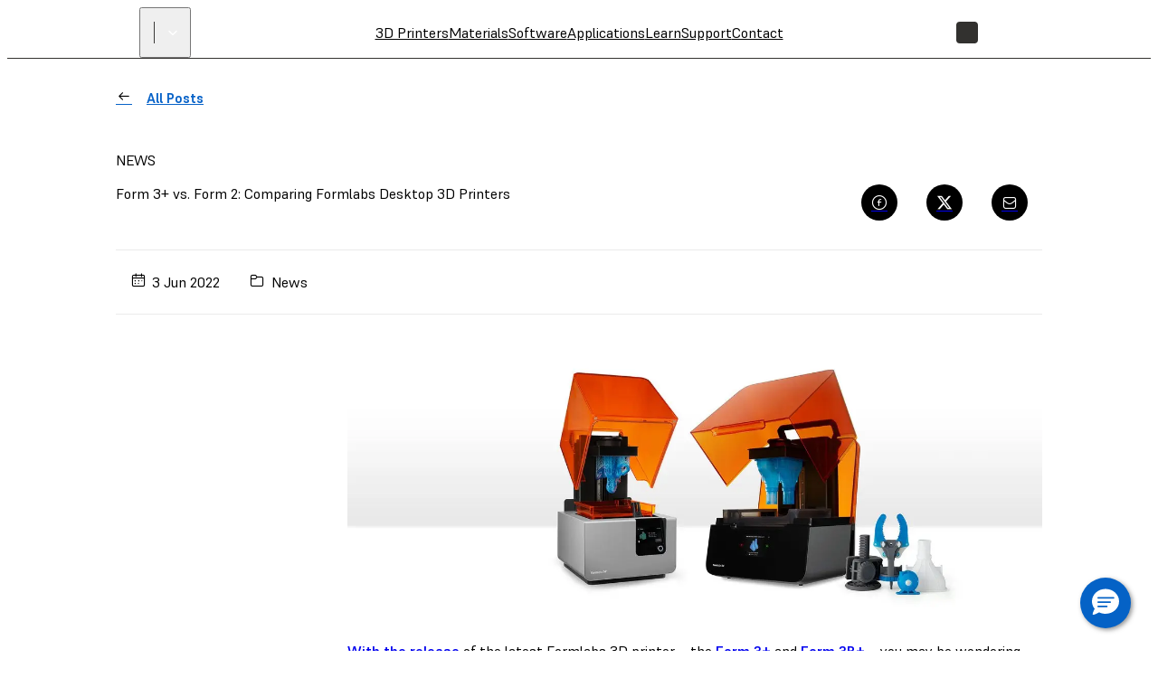

--- FILE ---
content_type: text/html; charset=utf-8
request_url: https://formlabs.com/global/blog/form-3-form-2-3d-printer-comparison/
body_size: 178481
content:
<!DOCTYPE html><html lang="en"><head itemscope="" itemType="http://schema.org/Article"><meta charSet="utf-8" data-next-head=""/><meta name="viewport" content="width=device-width" data-next-head=""/><meta name="twitter:card" content="summary_large_image" data-next-head=""/><meta name="twitter:site" content="@formlabs" data-next-head=""/><meta property="og:type" content="article" data-next-head=""/><meta property="og:site_name" content="Formlabs" data-next-head=""/><title data-next-head="">Form 3+ vs. Form 2: Comparing Formlabs Desktop 3D Printers | Formlabs</title><meta name="twitter:title" content="Form 3+ vs. Form 2: Comparing Formlabs Desktop 3D Printers" data-next-head=""/><meta property="og:title" content="Form 3+ vs. Form 2: Comparing Formlabs Desktop 3D Printers" data-next-head=""/><meta itemProp="name" content="Form 3+ vs. Form 2: Comparing Formlabs Desktop 3D Printers" data-next-head=""/><meta name="description" content="Learn about the main improvements we’ve made to the Form 3+ and see the differences between our desktop resin 3D printers, the Form 3+ and the Form 2." data-next-head=""/><meta itemProp="description" content="Learn about the main improvements we’ve made to the Form 3+ and see the differences between our desktop resin 3D printers, the Form 3+ and the Form 2." data-next-head=""/><meta name="twitter:description" content="Learn about the main improvements we’ve made to the Form 3+ and see the differences between our desktop resin 3D printers, the Form 3+ and the Form 2." data-next-head=""/><meta property="og:description" content="Learn about the main improvements we’ve made to the Form 3+ and see the differences between our desktop resin 3D printers, the Form 3+ and the Form 2." data-next-head=""/><link rel="alternate" href="https://formlabs.com/de/blog/form-3-form-2-3d-drucker-vergleich/" hrefLang="de-AT" data-next-head=""/><link rel="alternate" href="https://formlabs.com/ch/blog/form-3-form-2-3d-drucker-vergleich/" hrefLang="de-CH" data-next-head=""/><link rel="alternate" href="https://formlabs.com/de/blog/form-3-form-2-3d-drucker-vergleich/" hrefLang="de-DE" data-next-head=""/><link rel="alternate" href="https://formlabs.com/ch/blog/form-3-form-2-3d-drucker-vergleich/" hrefLang="de-LI" data-next-head=""/><link rel="alternate" href="https://formlabs.com/eu/blog/form-3-form-2-3d-printer-comparison/" hrefLang="en-AD" data-next-head=""/><link rel="alternate" href="https://formlabs.com/global/blog/form-3-form-2-3d-printer-comparison/" hrefLang="en-AE" data-next-head=""/><link rel="alternate" href="https://formlabs.com/global/blog/form-3-form-2-3d-printer-comparison/" hrefLang="en-AF" data-next-head=""/><link rel="alternate" href="https://formlabs.com/global/blog/form-3-form-2-3d-printer-comparison/" hrefLang="en-AL" data-next-head=""/><link rel="alternate" href="https://formlabs.com/global/blog/form-3-form-2-3d-printer-comparison/" hrefLang="en-AM" data-next-head=""/><link rel="alternate" href="https://formlabs.com/global/blog/form-3-form-2-3d-printer-comparison/" hrefLang="en-AO" data-next-head=""/><link rel="alternate" href="https://formlabs.com/global/blog/form-3-form-2-3d-printer-comparison/" hrefLang="en-AU" data-next-head=""/><link rel="alternate" href="https://formlabs.com/global/blog/form-3-form-2-3d-printer-comparison/" hrefLang="en-AZ" data-next-head=""/><link rel="alternate" href="https://formlabs.com/global/blog/form-3-form-2-3d-printer-comparison/" hrefLang="en-BA" data-next-head=""/><link rel="alternate" href="https://formlabs.com/global/blog/form-3-form-2-3d-printer-comparison/" hrefLang="en-BD" data-next-head=""/><link rel="alternate" href="https://formlabs.com/eu/blog/form-3-form-2-3d-printer-comparison/" hrefLang="en-BE" data-next-head=""/><link rel="alternate" href="https://formlabs.com/global/blog/form-3-form-2-3d-printer-comparison/" hrefLang="en-BF" data-next-head=""/><link rel="alternate" href="https://formlabs.com/eu/blog/form-3-form-2-3d-printer-comparison/" hrefLang="en-BG" data-next-head=""/><link rel="alternate" href="https://formlabs.com/global/blog/form-3-form-2-3d-printer-comparison/" hrefLang="en-BH" data-next-head=""/><link rel="alternate" href="https://formlabs.com/global/blog/form-3-form-2-3d-printer-comparison/" hrefLang="en-BI" data-next-head=""/><link rel="alternate" href="https://formlabs.com/global/blog/form-3-form-2-3d-printer-comparison/" hrefLang="en-BJ" data-next-head=""/><link rel="alternate" href="https://formlabs.com/global/blog/form-3-form-2-3d-printer-comparison/" hrefLang="en-BN" data-next-head=""/><link rel="alternate" href="https://formlabs.com/global/blog/form-3-form-2-3d-printer-comparison/" hrefLang="en-BR" data-next-head=""/><link rel="alternate" href="https://formlabs.com/global/blog/form-3-form-2-3d-printer-comparison/" hrefLang="en-BT" data-next-head=""/><link rel="alternate" href="https://formlabs.com/global/blog/form-3-form-2-3d-printer-comparison/" hrefLang="en-BW" data-next-head=""/><link rel="alternate" href="https://formlabs.com/global/blog/form-3-form-2-3d-printer-comparison/" hrefLang="en-BY" data-next-head=""/><link rel="alternate" href="https://formlabs.com/global/blog/form-3-form-2-3d-printer-comparison/" hrefLang="en-BZ" data-next-head=""/><link rel="alternate" href="https://formlabs.com/blog/form-3-form-2-3d-printer-comparison/" hrefLang="en-CA" data-next-head=""/><link rel="alternate" href="https://formlabs.com/global/blog/form-3-form-2-3d-printer-comparison/" hrefLang="en-CD" data-next-head=""/><link rel="alternate" href="https://formlabs.com/global/blog/form-3-form-2-3d-printer-comparison/" hrefLang="en-CF" data-next-head=""/><link rel="alternate" href="https://formlabs.com/global/blog/form-3-form-2-3d-printer-comparison/" hrefLang="en-CG" data-next-head=""/><link rel="alternate" href="https://formlabs.com/global/blog/form-3-form-2-3d-printer-comparison/" hrefLang="en-CI" data-next-head=""/><link rel="alternate" href="https://formlabs.com/global/blog/form-3-form-2-3d-printer-comparison/" hrefLang="en-CM" data-next-head=""/><link rel="alternate" href="https://formlabs.com/global/blog/form-3-form-2-3d-printer-comparison/" hrefLang="en-CV" data-next-head=""/><link rel="alternate" href="https://formlabs.com/eu/blog/form-3-form-2-3d-printer-comparison/" hrefLang="en-CY" data-next-head=""/><link rel="alternate" href="https://formlabs.com/eu/blog/form-3-form-2-3d-printer-comparison/" hrefLang="en-CZ" data-next-head=""/><link rel="alternate" href="https://formlabs.com/global/blog/form-3-form-2-3d-printer-comparison/" hrefLang="en-DJ" data-next-head=""/><link rel="alternate" href="https://formlabs.com/eu/blog/form-3-form-2-3d-printer-comparison/" hrefLang="en-DK" data-next-head=""/><link rel="alternate" href="https://formlabs.com/global/blog/form-3-form-2-3d-printer-comparison/" hrefLang="en-DO" data-next-head=""/><link rel="alternate" href="https://formlabs.com/global/blog/form-3-form-2-3d-printer-comparison/" hrefLang="en-DZ" data-next-head=""/><link rel="alternate" href="https://formlabs.com/eu/blog/form-3-form-2-3d-printer-comparison/" hrefLang="en-EE" data-next-head=""/><link rel="alternate" href="https://formlabs.com/global/blog/form-3-form-2-3d-printer-comparison/" hrefLang="en-EG" data-next-head=""/><link rel="alternate" href="https://formlabs.com/global/blog/form-3-form-2-3d-printer-comparison/" hrefLang="en-EH" data-next-head=""/><link rel="alternate" href="https://formlabs.com/global/blog/form-3-form-2-3d-printer-comparison/" hrefLang="en-ER" data-next-head=""/><link rel="alternate" href="https://formlabs.com/global/blog/form-3-form-2-3d-printer-comparison/" hrefLang="en-ET" data-next-head=""/><link rel="alternate" href="https://formlabs.com/eu/blog/form-3-form-2-3d-printer-comparison/" hrefLang="en-FI" data-next-head=""/><link rel="alternate" href="https://formlabs.com/global/blog/form-3-form-2-3d-printer-comparison/" hrefLang="en-GA" data-next-head=""/><link rel="alternate" href="https://formlabs.com/uk/blog/form-3-form-2-3d-printer-comparison/" hrefLang="en-GB" data-next-head=""/><link rel="alternate" href="https://formlabs.com/global/blog/form-3-form-2-3d-printer-comparison/" hrefLang="en-GE" data-next-head=""/><link rel="alternate" href="https://formlabs.com/global/blog/form-3-form-2-3d-printer-comparison/" hrefLang="en-GF" data-next-head=""/><link rel="alternate" href="https://formlabs.com/global/blog/form-3-form-2-3d-printer-comparison/" hrefLang="en-GH" data-next-head=""/><link rel="alternate" href="https://formlabs.com/global/blog/form-3-form-2-3d-printer-comparison/" hrefLang="en-GL" data-next-head=""/><link rel="alternate" href="https://formlabs.com/global/blog/form-3-form-2-3d-printer-comparison/" hrefLang="en-GM" data-next-head=""/><link rel="alternate" href="https://formlabs.com/global/blog/form-3-form-2-3d-printer-comparison/" hrefLang="en-GN" data-next-head=""/><link rel="alternate" href="https://formlabs.com/global/blog/form-3-form-2-3d-printer-comparison/" hrefLang="en-GQ" data-next-head=""/><link rel="alternate" href="https://formlabs.com/eu/blog/form-3-form-2-3d-printer-comparison/" hrefLang="en-GR" data-next-head=""/><link rel="alternate" href="https://formlabs.com/global/blog/form-3-form-2-3d-printer-comparison/" hrefLang="en-GW" data-next-head=""/><link rel="alternate" href="https://formlabs.com/global/blog/form-3-form-2-3d-printer-comparison/" hrefLang="en-GY" data-next-head=""/><link rel="alternate" href="https://formlabs.com/global/blog/form-3-form-2-3d-printer-comparison/" hrefLang="en-HK" data-next-head=""/><link rel="alternate" href="https://formlabs.com/eu/blog/form-3-form-2-3d-printer-comparison/" hrefLang="en-HR" data-next-head=""/><link rel="alternate" href="https://formlabs.com/global/blog/form-3-form-2-3d-printer-comparison/" hrefLang="en-HT" data-next-head=""/><link rel="alternate" href="https://formlabs.com/eu/blog/form-3-form-2-3d-printer-comparison/" hrefLang="en-HU" data-next-head=""/><link rel="alternate" href="https://formlabs.com/global/blog/form-3-form-2-3d-printer-comparison/" hrefLang="en-ID" data-next-head=""/><link rel="alternate" href="https://formlabs.com/eu/blog/form-3-form-2-3d-printer-comparison/" hrefLang="en-IE" data-next-head=""/><link rel="alternate" href="https://formlabs.com/global/blog/form-3-form-2-3d-printer-comparison/" hrefLang="en-IL" data-next-head=""/><link rel="alternate" href="https://formlabs.com/global/blog/form-3-form-2-3d-printer-comparison/" hrefLang="en-IN" data-next-head=""/><link rel="alternate" href="https://formlabs.com/global/blog/form-3-form-2-3d-printer-comparison/" hrefLang="en-IQ" data-next-head=""/><link rel="alternate" href="https://formlabs.com/eu/blog/form-3-form-2-3d-printer-comparison/" hrefLang="en-IS" data-next-head=""/><link rel="alternate" href="https://formlabs.com/global/blog/form-3-form-2-3d-printer-comparison/" hrefLang="en-JM" data-next-head=""/><link rel="alternate" href="https://formlabs.com/global/blog/form-3-form-2-3d-printer-comparison/" hrefLang="en-JO" data-next-head=""/><link rel="alternate" href="https://formlabs.com/global/blog/form-3-form-2-3d-printer-comparison/" hrefLang="en-KE" data-next-head=""/><link rel="alternate" href="https://formlabs.com/global/blog/form-3-form-2-3d-printer-comparison/" hrefLang="en-KG" data-next-head=""/><link rel="alternate" href="https://formlabs.com/global/blog/form-3-form-2-3d-printer-comparison/" hrefLang="en-KH" data-next-head=""/><link rel="alternate" href="https://formlabs.com/global/blog/form-3-form-2-3d-printer-comparison/" hrefLang="en-KW" data-next-head=""/><link rel="alternate" href="https://formlabs.com/global/blog/form-3-form-2-3d-printer-comparison/" hrefLang="en-KZ" data-next-head=""/><link rel="alternate" href="https://formlabs.com/global/blog/form-3-form-2-3d-printer-comparison/" hrefLang="en-LA" data-next-head=""/><link rel="alternate" href="https://formlabs.com/global/blog/form-3-form-2-3d-printer-comparison/" hrefLang="en-LB" data-next-head=""/><link rel="alternate" href="https://formlabs.com/global/blog/form-3-form-2-3d-printer-comparison/" hrefLang="en-LK" data-next-head=""/><link rel="alternate" href="https://formlabs.com/global/blog/form-3-form-2-3d-printer-comparison/" hrefLang="en-LR" data-next-head=""/><link rel="alternate" href="https://formlabs.com/global/blog/form-3-form-2-3d-printer-comparison/" hrefLang="en-LS" data-next-head=""/><link rel="alternate" href="https://formlabs.com/eu/blog/form-3-form-2-3d-printer-comparison/" hrefLang="en-LT" data-next-head=""/><link rel="alternate" href="https://formlabs.com/eu/blog/form-3-form-2-3d-printer-comparison/" hrefLang="en-LU" data-next-head=""/><link rel="alternate" href="https://formlabs.com/eu/blog/form-3-form-2-3d-printer-comparison/" hrefLang="en-LV" data-next-head=""/><link rel="alternate" href="https://formlabs.com/global/blog/form-3-form-2-3d-printer-comparison/" hrefLang="en-LY" data-next-head=""/><link rel="alternate" href="https://formlabs.com/global/blog/form-3-form-2-3d-printer-comparison/" hrefLang="en-MA" data-next-head=""/><link rel="alternate" href="https://formlabs.com/eu/blog/form-3-form-2-3d-printer-comparison/" hrefLang="en-MC" data-next-head=""/><link rel="alternate" href="https://formlabs.com/global/blog/form-3-form-2-3d-printer-comparison/" hrefLang="en-MD" data-next-head=""/><link rel="alternate" href="https://formlabs.com/global/blog/form-3-form-2-3d-printer-comparison/" hrefLang="en-ME" data-next-head=""/><link rel="alternate" href="https://formlabs.com/global/blog/form-3-form-2-3d-printer-comparison/" hrefLang="en-MG" data-next-head=""/><link rel="alternate" href="https://formlabs.com/global/blog/form-3-form-2-3d-printer-comparison/" hrefLang="en-MK" data-next-head=""/><link rel="alternate" href="https://formlabs.com/global/blog/form-3-form-2-3d-printer-comparison/" hrefLang="en-ML" data-next-head=""/><link rel="alternate" href="https://formlabs.com/global/blog/form-3-form-2-3d-printer-comparison/" hrefLang="en-MM" data-next-head=""/><link rel="alternate" href="https://formlabs.com/global/blog/form-3-form-2-3d-printer-comparison/" hrefLang="en-MN" data-next-head=""/><link rel="alternate" href="https://formlabs.com/global/blog/form-3-form-2-3d-printer-comparison/" hrefLang="en-MO" data-next-head=""/><link rel="alternate" href="https://formlabs.com/global/blog/form-3-form-2-3d-printer-comparison/" hrefLang="en-MR" data-next-head=""/><link rel="alternate" href="https://formlabs.com/eu/blog/form-3-form-2-3d-printer-comparison/" hrefLang="en-MT" data-next-head=""/><link rel="alternate" href="https://formlabs.com/global/blog/form-3-form-2-3d-printer-comparison/" hrefLang="en-MW" data-next-head=""/><link rel="alternate" href="https://formlabs.com/global/blog/form-3-form-2-3d-printer-comparison/" hrefLang="en-MY" data-next-head=""/><link rel="alternate" href="https://formlabs.com/global/blog/form-3-form-2-3d-printer-comparison/" hrefLang="en-MZ" data-next-head=""/><link rel="alternate" href="https://formlabs.com/global/blog/form-3-form-2-3d-printer-comparison/" hrefLang="en-NA" data-next-head=""/><link rel="alternate" href="https://formlabs.com/global/blog/form-3-form-2-3d-printer-comparison/" hrefLang="en-NE" data-next-head=""/><link rel="alternate" href="https://formlabs.com/global/blog/form-3-form-2-3d-printer-comparison/" hrefLang="en-NG" data-next-head=""/><link rel="alternate" href="https://formlabs.com/eu/blog/form-3-form-2-3d-printer-comparison/" hrefLang="en-NL" data-next-head=""/><link rel="alternate" href="https://formlabs.com/eu/blog/form-3-form-2-3d-printer-comparison/" hrefLang="en-NO" data-next-head=""/><link rel="alternate" href="https://formlabs.com/global/blog/form-3-form-2-3d-printer-comparison/" hrefLang="en-NP" data-next-head=""/><link rel="alternate" href="https://formlabs.com/global/blog/form-3-form-2-3d-printer-comparison/" hrefLang="en-NZ" data-next-head=""/><link rel="alternate" href="https://formlabs.com/global/blog/form-3-form-2-3d-printer-comparison/" hrefLang="en-OM" data-next-head=""/><link rel="alternate" href="https://formlabs.com/global/blog/form-3-form-2-3d-printer-comparison/" hrefLang="en-PG" data-next-head=""/><link rel="alternate" href="https://formlabs.com/global/blog/form-3-form-2-3d-printer-comparison/" hrefLang="en-PH" data-next-head=""/><link rel="alternate" href="https://formlabs.com/global/blog/form-3-form-2-3d-printer-comparison/" hrefLang="en-PK" data-next-head=""/><link rel="alternate" href="https://formlabs.com/eu/blog/form-3-form-2-3d-printer-comparison/" hrefLang="en-PL" data-next-head=""/><link rel="alternate" href="https://formlabs.com/global/blog/form-3-form-2-3d-printer-comparison/" hrefLang="en-PS" data-next-head=""/><link rel="alternate" href="https://formlabs.com/eu/blog/form-3-form-2-3d-printer-comparison/" hrefLang="en-PT" data-next-head=""/><link rel="alternate" href="https://formlabs.com/global/blog/form-3-form-2-3d-printer-comparison/" hrefLang="en-QA" data-next-head=""/><link rel="alternate" href="https://formlabs.com/eu/blog/form-3-form-2-3d-printer-comparison/" hrefLang="en-RO" data-next-head=""/><link rel="alternate" href="https://formlabs.com/global/blog/form-3-form-2-3d-printer-comparison/" hrefLang="en-RS" data-next-head=""/><link rel="alternate" href="https://formlabs.com/global/blog/form-3-form-2-3d-printer-comparison/" hrefLang="en-RU" data-next-head=""/><link rel="alternate" href="https://formlabs.com/global/blog/form-3-form-2-3d-printer-comparison/" hrefLang="en-RW" data-next-head=""/><link rel="alternate" href="https://formlabs.com/global/blog/form-3-form-2-3d-printer-comparison/" hrefLang="en-SA" data-next-head=""/><link rel="alternate" href="https://formlabs.com/global/blog/form-3-form-2-3d-printer-comparison/" hrefLang="en-SD" data-next-head=""/><link rel="alternate" href="https://formlabs.com/eu/blog/form-3-form-2-3d-printer-comparison/" hrefLang="en-SE" data-next-head=""/><link rel="alternate" href="https://formlabs.com/global/blog/form-3-form-2-3d-printer-comparison/" hrefLang="en-SG" data-next-head=""/><link rel="alternate" href="https://formlabs.com/eu/blog/form-3-form-2-3d-printer-comparison/" hrefLang="en-SI" data-next-head=""/><link rel="alternate" href="https://formlabs.com/eu/blog/form-3-form-2-3d-printer-comparison/" hrefLang="en-SK" data-next-head=""/><link rel="alternate" href="https://formlabs.com/global/blog/form-3-form-2-3d-printer-comparison/" hrefLang="en-SL" data-next-head=""/><link rel="alternate" href="https://formlabs.com/global/blog/form-3-form-2-3d-printer-comparison/" hrefLang="en-SN" data-next-head=""/><link rel="alternate" href="https://formlabs.com/global/blog/form-3-form-2-3d-printer-comparison/" hrefLang="en-SO" data-next-head=""/><link rel="alternate" href="https://formlabs.com/global/blog/form-3-form-2-3d-printer-comparison/" hrefLang="en-SR" data-next-head=""/><link rel="alternate" href="https://formlabs.com/global/blog/form-3-form-2-3d-printer-comparison/" hrefLang="en-SS" data-next-head=""/><link rel="alternate" href="https://formlabs.com/global/blog/form-3-form-2-3d-printer-comparison/" hrefLang="en-SY" data-next-head=""/><link rel="alternate" href="https://formlabs.com/global/blog/form-3-form-2-3d-printer-comparison/" hrefLang="en-SZ" data-next-head=""/><link rel="alternate" href="https://formlabs.com/global/blog/form-3-form-2-3d-printer-comparison/" hrefLang="en-TD" data-next-head=""/><link rel="alternate" href="https://formlabs.com/global/blog/form-3-form-2-3d-printer-comparison/" hrefLang="en-TG" data-next-head=""/><link rel="alternate" href="https://formlabs.com/global/blog/form-3-form-2-3d-printer-comparison/" hrefLang="en-TH" data-next-head=""/><link rel="alternate" href="https://formlabs.com/global/blog/form-3-form-2-3d-printer-comparison/" hrefLang="en-TJ" data-next-head=""/><link rel="alternate" href="https://formlabs.com/global/blog/form-3-form-2-3d-printer-comparison/" hrefLang="en-TL" data-next-head=""/><link rel="alternate" href="https://formlabs.com/global/blog/form-3-form-2-3d-printer-comparison/" hrefLang="en-TM" data-next-head=""/><link rel="alternate" href="https://formlabs.com/global/blog/form-3-form-2-3d-printer-comparison/" hrefLang="en-TN" data-next-head=""/><link rel="alternate" href="https://formlabs.com/global/blog/form-3-form-2-3d-printer-comparison/" hrefLang="en-TR" data-next-head=""/><link rel="alternate" href="https://formlabs.com/global/blog/form-3-form-2-3d-printer-comparison/" hrefLang="en-TT" data-next-head=""/><link rel="alternate" href="https://formlabs.com/global/blog/form-3-form-2-3d-printer-comparison/" hrefLang="en-TW" data-next-head=""/><link rel="alternate" href="https://formlabs.com/global/blog/form-3-form-2-3d-printer-comparison/" hrefLang="en-TZ" data-next-head=""/><link rel="alternate" href="https://formlabs.com/global/blog/form-3-form-2-3d-printer-comparison/" hrefLang="en-UA" data-next-head=""/><link rel="alternate" href="https://formlabs.com/global/blog/form-3-form-2-3d-printer-comparison/" hrefLang="en-UG" data-next-head=""/><link rel="alternate" href="https://formlabs.com/blog/form-3-form-2-3d-printer-comparison/" hrefLang="en-US" data-next-head=""/><link rel="alternate" href="https://formlabs.com/global/blog/form-3-form-2-3d-printer-comparison/" hrefLang="en-UZ" data-next-head=""/><link rel="alternate" href="https://formlabs.com/global/blog/form-3-form-2-3d-printer-comparison/" hrefLang="en-VN" data-next-head=""/><link rel="alternate" href="https://formlabs.com/global/blog/form-3-form-2-3d-printer-comparison/" hrefLang="en-XK" data-next-head=""/><link rel="alternate" href="https://formlabs.com/global/blog/form-3-form-2-3d-printer-comparison/" hrefLang="en-YE" data-next-head=""/><link rel="alternate" href="https://formlabs.com/global/blog/form-3-form-2-3d-printer-comparison/" hrefLang="en-ZA" data-next-head=""/><link rel="alternate" href="https://formlabs.com/global/blog/form-3-form-2-3d-printer-comparison/" hrefLang="en-ZM" data-next-head=""/><link rel="alternate" href="https://formlabs.com/global/blog/form-3-form-2-3d-printer-comparison/" hrefLang="en-ZW" data-next-head=""/><link rel="alternate" href="https://formlabs.com/latam/blog/form-3-form-2-comparacion-impresion-3d/" hrefLang="es-AR" data-next-head=""/><link rel="alternate" href="https://formlabs.com/latam/blog/form-3-form-2-comparacion-impresion-3d/" hrefLang="es-BO" data-next-head=""/><link rel="alternate" href="https://formlabs.com/latam/blog/form-3-form-2-comparacion-impresion-3d/" hrefLang="es-CL" data-next-head=""/><link rel="alternate" href="https://formlabs.com/latam/blog/form-3-form-2-comparacion-impresion-3d/" hrefLang="es-CO" data-next-head=""/><link rel="alternate" href="https://formlabs.com/latam/blog/form-3-form-2-comparacion-impresion-3d/" hrefLang="es-CR" data-next-head=""/><link rel="alternate" href="https://formlabs.com/latam/blog/form-3-form-2-comparacion-impresion-3d/" hrefLang="es-EC" data-next-head=""/><link rel="alternate" href="https://formlabs.com/es/blog/form-3-form-2-comparacion-impresion-3d/" hrefLang="es-ES" data-next-head=""/><link rel="alternate" href="https://formlabs.com/latam/blog/form-3-form-2-comparacion-impresion-3d/" hrefLang="es-GT" data-next-head=""/><link rel="alternate" href="https://formlabs.com/latam/blog/form-3-form-2-comparacion-impresion-3d/" hrefLang="es-HN" data-next-head=""/><link rel="alternate" href="https://formlabs.com/latam/blog/form-3-form-2-comparacion-impresion-3d/" hrefLang="es-MX" data-next-head=""/><link rel="alternate" href="https://formlabs.com/latam/blog/form-3-form-2-comparacion-impresion-3d/" hrefLang="es-NI" data-next-head=""/><link rel="alternate" href="https://formlabs.com/latam/blog/form-3-form-2-comparacion-impresion-3d/" hrefLang="es-PA" data-next-head=""/><link rel="alternate" href="https://formlabs.com/latam/blog/form-3-form-2-comparacion-impresion-3d/" hrefLang="es-PE" data-next-head=""/><link rel="alternate" href="https://formlabs.com/latam/blog/form-3-form-2-comparacion-impresion-3d/" hrefLang="es-PR" data-next-head=""/><link rel="alternate" href="https://formlabs.com/latam/blog/form-3-form-2-comparacion-impresion-3d/" hrefLang="es-PY" data-next-head=""/><link rel="alternate" href="https://formlabs.com/latam/blog/form-3-form-2-comparacion-impresion-3d/" hrefLang="es-SV" data-next-head=""/><link rel="alternate" href="https://formlabs.com/latam/blog/form-3-form-2-comparacion-impresion-3d/" hrefLang="es-UY" data-next-head=""/><link rel="alternate" href="https://formlabs.com/latam/blog/form-3-form-2-comparacion-impresion-3d/" hrefLang="es-VE" data-next-head=""/><link rel="alternate" href="https://formlabs.com/fr/blog/form-3-form-2-comparaison-imprimantes-3d/" hrefLang="fr-FR" data-next-head=""/><link rel="alternate" href="https://formlabs.com/it/blog/confronto-stampanti-3d-form-3-form-2/" hrefLang="it-IT" data-next-head=""/><link rel="alternate" href="https://formlabs.com/jp/blog/form-3-form-2-3d-printer-comparison/" hrefLang="ja-JP" data-next-head=""/><link rel="alternate" href="https://formlabs.com/blog/form-3-form-2-3d-printer-comparison/" hrefLang="x-default" data-next-head=""/><meta itemProp="image" content="https://formlabs-media.formlabs.com/filer_public/c1/4a/c14a12cf-532b-43e0-8cc0-cf1adfc8ab71/form2vsform3-tile.jpg" data-next-head=""/><meta name="twitter:image:src" content="https://formlabs-media.formlabs.com/filer_public/c1/4a/c14a12cf-532b-43e0-8cc0-cf1adfc8ab71/form2vsform3-tile.jpg" data-next-head=""/><meta property="og:image" content="https://formlabs-media.formlabs.com/filer_public/c1/4a/c14a12cf-532b-43e0-8cc0-cf1adfc8ab71/form2vsform3-tile.jpg" data-next-head=""/><script>
                window.process = Object.assign(window.process || {}, { env: JSON.parse('{"FL_PUBLIC_FORM_RESELLER_INTEREST":"1077","FL_PUBLIC_API_URL":"https://api.formlabs.com","FL_PUBLIC_SIXPACK_URL":"https://abtest.formlabs.com","FL_PUBLIC_FORM_NEWSLETTER":"1042","FL_PUBLIC_CMS_HOST":"https://content.formlabs.com","FL_PUBLIC_FORM_PRE_FORM_DOWNLOAD":"1041","FL_PUBLIC_OTEL_FRONTEND_BROWSER_ENABLED":"false","FL_PUBLIC_FORM_SAMPLE_REQUEST":"1040","FL_PUBLIC_CLIENT_ID":"ovkH4rD7N0yoABP4Dd70uC9yyJxA1Wgwj0yuFkqJ","FL_PUBLIC_CLIENT_SECRET":"ifhcbbCdMjtrv4yf6LUeliUkVfi9eNyAzDNw6S6jzAL0Uv2idYZRzhJJm4gwUxVMnXOm4WIyMqGBTASkuyAMhZmXw0ueANfWO78nIDNEdNLzwS3PLMpV3kNhqT0Cba4A","FL_PUBLIC_MAGENTO_MEDIA_URL":"https://formlabs.com/checkout-media","FL_PUBLIC_FORM_FIND_RESELLER":"1625","FL_PUBLIC_FORM_WHITE_PAPER_LANDING":"1101","FL_PUBLIC_AMPLITUDE_API_KEY":"2d9269ae5adc5b4b4c0de73f2df06db4","FL_PUBLIC_CHINA_REDIRECT_ENABLED":"true","FL_PUBLIC_ANALYTICS_BASE_URL":"https://formlabs.com","FL_PUBLIC_FORM_CONTACT_SALES":"1001","FL_PUBLIC_FORCED_REDIRECT_ENABLED":"false","FL_PUBLIC_FORM_ROI_CALCULATOR":"1082","FL_PUBLIC_MIXPANEL_PROJECT_TOKEN":"64adff5c928c3d6829385966b3bb5aa6","FL_PUBLIC_SEGMENT_KEY":"CfyZCi0xZqtRlVQBlK05CChLGeQieWtr","FL_PUBLIC_DASHBOARD_SEGMENT_KEY":"3277a6gFXkSDGmtRIDwOGZE4useuTeoh","FL_PUBLIC_FORM_DENTAL_NEWSLETTER":"1575","FL_PUBLIC_MAGENTO_URL":"https://checkout.formlabs.com","FL_PUBLIC_MAGENTO_API_URL":"/api/magento","FL_PUBLIC_GOOGLE_MAPS_API_KEY":"AIzaSyDcxlpgD-ldW2HER3mLyS0hVqLBwToJbjo","FL_PUBLIC_DASHBOARD_CDN_URL":"https://dashboardstatic.formlabs.com","FL_PUBLIC_CMS_SITE":"formlabs"}') });
              </script><script>
                window.onTermlyOrAnalyticsLoaded = function() {
                  if (window.Termly && window.analytics) {
                    if (window.Termly.getConsentState?.().analytics) {
                      window.analytics.start();
                    } else {
                      window.Termly.on('consent', data => {
                        if(data.categories.includes('analytics')) {
                          window.analytics.start();
                        }
                      });
                    };
                  }
                }
              </script><script>
                var __TERMLY_FL_LOADER_DATA = JSON.parse('{"disableTermly":false,"disabledTermlyCountries":[]}');
              </script><script>
                    var ANALYTICS_AUTO_START = false;
                    var RUDDERSTACK_API_KEY = "2n6t9MvDgucncw7X22xzdOpXs9L";
                    var RUDDERSTACK_DATA_PLANE_URL = "https://analytics.formlabs.com";
                    var RUDDERSTACK_ANALYTICS_BASE_URL = "https://formlabs.com";
                  </script><script src="/analytics.js?cachebuster=20241113_1500" type="text/javascript"></script><script data-start-on-disabled-consent="true" type="text/plain">
                    window.analytics.start();
                  </script><script async="" data-chatenabled="false" data-requires-user-consent="true" id="bizible-settings" src="https://cdn.bizible.com/scripts/bizible.js" type="text/javascript"></script><script data-categories="analytics" data-start-on-disabled-consent="true" id="bizible-consent" type="text/plain">
                    window['Bizible'] = window['Bizible'] || {
                      _queue: [],
                      Push: function (o, p) {
                        this._queue.push({ type: o, data: p });
                      }
                    };
                    Bizible.Push('Consent', true);
                  </script><script src="/termly_loader.js"></script><link rel="preload" href="/_next/static/css/1c8147aa466e941b.css" as="style"/><link rel="stylesheet" href="/_next/static/css/1c8147aa466e941b.css" data-n-g=""/><link rel="preload" href="/_next/static/css/85eae1a6394818bc.css" as="style"/><link rel="stylesheet" href="/_next/static/css/85eae1a6394818bc.css" data-n-p=""/><link rel="preload" href="/_next/static/css/665a5c31f4a405f6.css" as="style"/><link rel="stylesheet" href="/_next/static/css/665a5c31f4a405f6.css" data-n-p=""/><link rel="preload" href="/_next/static/css/2b0eec32823bc669.css" as="style"/><link rel="stylesheet" href="/_next/static/css/2b0eec32823bc669.css"/><link rel="preload" href="/_next/static/css/c4a0c8de998d16b4.css" as="style"/><link rel="stylesheet" href="/_next/static/css/c4a0c8de998d16b4.css"/><link rel="preload" href="/_next/static/css/36da014ee0e271d1.css" as="style"/><link rel="stylesheet" href="/_next/static/css/36da014ee0e271d1.css"/><link rel="preload" href="/_next/static/css/e0d3bc5d0a1ce545.css" as="style"/><link rel="stylesheet" href="/_next/static/css/e0d3bc5d0a1ce545.css"/><link rel="preload" href="/_next/static/css/a0eac09b88356f96.css" as="style"/><link rel="stylesheet" href="/_next/static/css/a0eac09b88356f96.css"/><link rel="preload" href="/_next/static/css/e2b80e9311879a55.css" as="style"/><link rel="stylesheet" href="/_next/static/css/e2b80e9311879a55.css"/><link rel="preload" href="/_next/static/css/d0b31469b50447ab.css" as="style"/><link rel="stylesheet" href="/_next/static/css/d0b31469b50447ab.css"/><link rel="preload" href="/_next/static/css/2f9e61ad308b1125.css" as="style"/><link rel="stylesheet" href="/_next/static/css/2f9e61ad308b1125.css"/><noscript data-n-css=""></noscript><script defer="" nomodule="" src="/_next/static/chunks/polyfills-42372ed130431b0a.js"></script><script defer="" src="/_next/static/chunks/3af07821.acc16f3f69bf53a6.js"></script><script defer="" src="/_next/static/chunks/726.6d3da6c8aeea3260.js"></script><script defer="" src="/_next/static/chunks/8393.73f5960644fd0c02.js"></script><script defer="" src="/_next/static/chunks/2056.1969793050d5d8fe.js"></script><script defer="" src="/_next/static/chunks/7397-70df1e297dd67feb.js"></script><script defer="" src="/_next/static/chunks/7680.085e97dc117b3112.js"></script><script defer="" src="/_next/static/chunks/9099.4f9043543dd4c7e3.js"></script><script defer="" src="/_next/static/chunks/7982.54a42d5f97ea57d0.js"></script><script src="/_next/static/chunks/webpack-e65195d753e5809d.js" defer=""></script><script src="/_next/static/chunks/framework-b9fd9bcc3ecde907.js" defer=""></script><script src="/_next/static/chunks/main-cd5881dc9701395f.js" defer=""></script><script src="/_next/static/chunks/pages/_app-5a6e8733256a3018.js" defer=""></script><script src="/_next/static/chunks/6148-d34405c8ac40bc54.js" defer=""></script><script src="/_next/static/chunks/7999-8d2fe15bdc6dfa64.js" defer=""></script><script src="/_next/static/chunks/9341-dbfcdf26bcc975e8.js" defer=""></script><script src="/_next/static/chunks/2134-dac891b26bbd1e8a.js" defer=""></script><script src="/_next/static/chunks/pages/%5B%5B...slug%5D%5D-d4e2c49faf57763f.js" defer=""></script><script src="/_next/static/d7VUoaoYQzxHtxyUCHRy3/_buildManifest.js" defer=""></script><script src="/_next/static/d7VUoaoYQzxHtxyUCHRy3/_ssgManifest.js" defer=""></script></head><body><div id="__next"><div class="__variable_08d5f3 __variable_06e4fe __variable_c9b535 GlobalStyle_root__BUcIn global-styles--legacy global-styles--core"><div class="A11yStatement_sr-only__mXl77"><a tabindex="1" href="#main">Skip to Main Content</a></div><div style="position:relative"><nav class="global-styles--header Header_header__WTZds Header_dark__UYatP"><div class="Header_logo-wrapper__ZTFXw"><a title="FormLabs" target="_self" href="/global/"><div class="Logo_logo__c5nVK"><img width="122" height="18" src="/assets/logo.png" alt="Formlabs Logo"/></div></a><button class="SiteSwitcher_switcher__0h5xq SiteSwitcher_variant-light__h9AUS"><div class="SiteSwitcher_divider__Jha07"></div><span class="SiteSwitcher_menu-item__X5RWx"></span><i aria-hidden="true" class="fl-v2 fl-v2-fl-chevron_down Icon_white__ctADy Icon_icon___a8Fw SiteSwitcher_icon__JEaG8" role="presentation" style="font-size:24px"></i></button></div><div role="navigation" class="MenuBar_menu-bar__vt8zH"><div class="MenuBar_menu-list__eYOb_"><a class="MenuItem_menu-item__DLipi MenuItem_level-0-link__ZDAzx" data-menu-id="1122" target="_self" href="/global/3d-printers/catalog/">3D Printers</a><a class="MenuItem_menu-item__DLipi MenuItem_level-0-link__ZDAzx" data-menu-id="1128" target="_self" href="/global/materials/">Materials</a><a class="MenuItem_menu-item__DLipi MenuItem_level-0-link__ZDAzx" data-menu-id="1159" target="_self" href="/global/software/">Software</a><a class="MenuItem_menu-item__DLipi MenuItem_level-0-link__ZDAzx" data-menu-id="1860" target="_self" href="/global/solutions/">Applications</a><a class="MenuItem_menu-item__DLipi MenuItem_level-0-link__ZDAzx" data-menu-id="1172" target="_self" href="/global/resources/">Learn</a><a href="https://support.formlabs.com/" target="_self" class="MenuItem_menu-item__DLipi MenuItem_level-0-link__ZDAzx" data-menu-id="1225">Support</a><a class="MenuItem_menu-item__DLipi MenuItem_level-0-link__ZDAzx" data-menu-id="3041" target="_self" href="/global/company/contact/">Contact</a></div></div><div class="Controls_controls__5j39y Controls_dark__EMfnL"><button class="Controls_search-button__w4Lf3 Button_button__exqP_ Variants_ghost__bIrFF Sizes_ghost__gbHY4 Sizes_medium__IyLgj Colors_white__jzsLN Sizes_with-icon__QxzX3 Sizes_icon-only__s8zdN" type="button"><svg xmlns="http://www.w3.org/2000/svg" fill="none" viewBox="0 0 24 24" class="ui-h-5 ui-w-5"><path stroke="currentColor" stroke-linecap="round" stroke-linejoin="round" stroke-width="1.5" d="M14.193 5.582a5.97 5.97 0 1 1-8.444 8.444 5.97 5.97 0 0 1 8.444-8.444M14.15 14.06 20 19.99"></path></svg></button><div class="Controls_language-button__Pgw3u"><button class="InteractiveDiv_div__EOsWC CountrySelection_modal-button__Mc8Jo"><span class="Controls_language-code__omyo_"></span></button></div><a href="https://checkout.formlabs.com/us_en/customer/account/index/" target="_self" class="Controls_user-button__WNlLv Button_button__exqP_ Variants_ghost__bIrFF Sizes_ghost__gbHY4 Sizes_medium__IyLgj Colors_white__jzsLN Sizes_with-icon__QxzX3 Sizes_icon-only__s8zdN"><svg xmlns="http://www.w3.org/2000/svg" fill="none" viewBox="0 0 24 24" class="ui-h-5 ui-w-5"><path stroke="currentColor" stroke-linecap="round" stroke-linejoin="round" stroke-width="1.482" d="M5 20c0-2.5 2-4.4 4.4-4.4h5.1c2.5 0 4.4 2 4.4 4.4"></path><path stroke="currentColor" stroke-linecap="round" stroke-linejoin="round" stroke-width="1.5" d="M15 5.2c1.7 1.7 1.7 4.4 0 6-1.7 1.6-4.4 1.7-6 0-1.6-1.7-1.7-4.4 0-6 1.7-1.6 4.3-1.6 6 0"></path></svg></a><a href="https://formlabs.com/global/company/partners/" target="_self" class="Button_button__exqP_ Variants_primary__uGmQ6 Sizes_primary__5Qp_m Sizes_small__WJ5PM Colors_formlabs__oH7bf">Find a Reseller</a><button class="Controls_hamburger-button__ZNYD4 Button_button__exqP_ Variants_ghost__bIrFF Sizes_ghost__gbHY4 Sizes_medium__IyLgj Colors_white__jzsLN Sizes_with-icon__QxzX3 Sizes_icon-only__s8zdN" type="button"><svg xmlns="http://www.w3.org/2000/svg" fill="none" viewBox="0 0 24 24" class="ui-h-5 ui-w-5"><path stroke="currentColor" stroke-linecap="round" stroke-linejoin="round" stroke-width="1.5" d="M3 5h18M3 12h18M3 19h18"></path></svg></button></div></nav><div class="Drawer_backdrop__C2jT4"></div><div class="global-styles--header Drawer_drawer__rBp_q Drawer_dark__wqsbM"><div class="Drawer_body__QtnEe"><div class="Drawer_foo__qH41r"><div class="Drawer_content__kOF3u"></div><div class="Drawer_polaroid__YXQAO"><svg class="Drawer_placeholder__O0PwK" xmlns="http://www.w3.org/2000/svg" viewBox="0 0 564 512" fill="none"><path d="M247.637 90.12h0l55.88 32.054 20.926 12.003a12.71 12.71 0 0 1 6.387 11.001l.332 162.247a3.85 3.85 0 0 1-1.943 3.351h-.001l-96.602 55.046c-1.284.732-2.858.725-4.135-.016l-76.542-44.422c-4.075-2.365-6.583-6.721-6.581-11.432h0l.001-.683.04-126.817.621-.391 1.717-1.079 1.342-.845-1.382-.777-.168-.094-2.116-1.189-.058-28.211v-.081l-.011-.066a.54.54 0 0 1-.004-.051c-.003-.056-.005-.154.007-.288.023-.265.098-.675.323-1.181.446-1.002 1.515-2.466 4.121-3.928h0l92.754-52.879 2.238-1.277a2.87 2.87 0 0 1 2.854.006z"></path><path d="M248.107 89.302l76.806 44.056c4.235 2.429 6.852 6.935 6.861 11.819l.332 162.246a4.79 4.79 0 0 1-2.421 4.173l-96.602 55.046c-1.576.898-3.508.889-5.076-.019l-76.542-44.422a14.16 14.16 0 0 1-7.05-12.25l.041-128.02 2.778-1.748-2.763-1.553-.059-28.762s-.582-3.334 4.917-6.42l94.987-54.153a3.81 3.81 0 0 1 3.791.007z"></path><path d="M144.451 181.936l71.794 41.723c.536.311.949.797 1.169 1.374l1.541 4.037 9.806 5.465c1.665.928 2.697 2.685 2.697 4.592v21.118l1.082 2.943 1.495.92.192 96.929c.008 5.008-3.564 7.321-6.362 5.512m25.517-101.974l13.85-19.306c.792-1.1 1.214-2.424 1.209-3.778l-.207-55.034a6.44 6.44 0 0 0-3.211-5.549l-27.635-15.718c-1.18-.557-2.385.169-2.447 1.47l-.078 1.92m6.324 62.481V359.68c0 2.278-2.034 3.482-3.95 4.589"></path><path d="M235.091 230.542l15.047 1.438c.324.031.65-.036.939-.191l2.5-1.356m-33.217-8.28l-3.63 1.991m-69.504-43.969l88.996 51.066a6.58 6.58 0 0 1 3.305 5.708v25.611l-2.411-.197-3.086 1.732"></path><path d="M233.859 267.148l3.6-1.894 13.01.946 51.336-29.714a4.04 4.04 0 0 0 1.284-1.177l11.594-16.591a6.88 6.88 0 0 0 1.24-3.912l.231-54.707a9.3 9.3 0 0 0-4.613-8.075l-24.615-14.368a4.72 4.72 0 0 0-4.731-.016l-45.264 26.022a4.06 4.06 0 0 0-2.04 3.474l-.052 4.098m-.73 58.686l-.124-27.841c0-6.014-3.243-11.561-8.485-14.508L151.597 146c-2.872-1.172-5.192-.564-6.366 1.027"></path><path d="M172.927 164.071l33.002 19.051v23.885l-33.002-19.053v-23.883zm61.904 7.148h0l12.318 7.356a12.83 12.83 0 0 1 6.251 10.987l.175 78.428a1.67 1.67 0 0 0 2.483 1.452l43.084-24.196a4.92 4.92 0 0 0 2.508-4.474l-.155-4.125"></path><path d="M234.952 166.499h-.001m23.335 22.649l4.805 2.714a2.81 2.81 0 0 1 1.429 2.445v30.121a1.02 1.02 0 0 1-1.501.895l-4.568-2.45a2.56 2.56 0 0 1-1.352-2.257v-30.775c0-.609.657-.993 1.187-.693zm-24.318 12.413l19.431-11.304"></path><path d="M257.099 216.555l7.421-4.317m50.106-57.284l17.141-9.971"></path><path d="M268.243 186.944l-33.354-18.846m-43.046-29.6l30.29 17.593a2.33 2.33 0 0 1-.014 4.035l-12.885 7.364c-2.16 1.234-4.814 1.227-6.967-.02l-10.069-5.833 1.154-1.541c.155-.206.113-.498-.093-.652-.016-.013-.034-.024-.052-.035l-7.882-4.398a.46.46 0 0 0-.372-.036l-2.715.892-10.211-5.915c-1.113-.644-1.493-2.069-.848-3.181.203-.352.495-.643.847-.847l12.805-7.427c2.168-1.258 4.844-1.258 7.012.001zm66.296 156.279l59.336-34.107a2.33 2.33 0 0 1 3.179.859c.203.353.31.752.31 1.16v43.759a6.98 6.98 0 0 1-3.476 6.038l-59.355 34.49a2.33 2.33 0 0 1-3.183-.844 2.32 2.32 0 0 1-.315-1.17v-14.35l3.761-3.762a2.33 2.33 0 0 0 .682-1.646v-10.38a.93.93 0 0 0-.931-.932c-.075 0-.151.009-.224.028l-3.288.81v-13.897c0-2.5 1.336-4.809 3.504-6.056z"></path><path d="M268.243 186.948c.65.258 1.389.211 2.008-.139l14.321-8.131c.224-.126.508-.049.635.175a.48.48 0 0 1 .052.14l.499 2.501a.93.93 0 0 0 1.096.73c.1-.019.195-.056.284-.106l12.772-7.386c.653-.378 1.083-1.051 1.153-1.803l.315-3.46c.028-.299.198-.567.457-.719l14.315-8.39m-71.567 75.965c0-1.023.45-1.431 1.468-1.334l2.844.272c.867.082 1.211.46 1.212 1.331l.051 22.512c.002 1.035-.456 1.447-1.486 1.335l-2.894-.316c-.857-.094-1.195-.47-1.195-1.332v-22.468zm23.958 109.002l.396.229"></path><path d="M268.941 345.563l.157.075.179.055.195.034.202.011.203-.011.194-.034.18-.055.157-.075m73.181 6.669l60.57 34.975 11.501 6.639.678.361.68.3.678.239.672.175.663.111.651.047.636-.019.616-.083.595-.147.57-.211.542-.274-.001.001 63.855-36.863.001-.001.512-.335.48-.394.444-.453.406-.508.366-.56.324-.61.282-.656.235-.7.19-.739.143-.775.095-.808 2.023-23.388.004-.125-.01-.117-.023-.106-.037-.094-.049-.08-.062-.065-.072-.048-.081-.031-3.978-1.041-.272-.105-.24-.161-.205-.216-.164-.267-.123-.312-.078-.354-.032-.388.013-.416 5.063-58.547.047-.831-.003-.854-.05-.874-.099-.889-.146-.898-.193-.904-.24-.906-.284-.902-.328-.894-.369-.881-.409-.864-.447-.843-.482-.817-.515-.787-.545-.752-.573-.715-.598-.673-.619-.629-.638-.58-.653-.529-.664-.476-.673-.419-11.502-6.639-69.006-39.837-.541-.312-3.072-1.773-.678-.362-.68-.3-.678-.239-.673-.176-.663-.113-.652-.047-.636.016-.618.082-.595.145-.571.209-.103.046-62.473 28.828-.542.271-.513.332-.479.392-.444.448-.406.504-.365.556-.324.606-.281.652-.236.695-.189.736-.143.77-.095.803-7.318 84.362 4.951 2.859-.609 6.641-.045.834.004.858.052.877.1.891.148.902.195.908.242.908.285.905.329.897.371.883.41.867.447.845.484.819.515.789.547.754.574.716.598.675.619.629.639.581.652.53.665.476.674.419 11.501 6.64.548.308z"></path><use href="#C"></use><use href="#C"></use><path d="M449.399 302.642l-.124.072.124-.072z"></path><path d="M449.399 302.642l-.124.072m-7.261 3.273l-.913-.526.913.526z"></path><path d="M442.014 305.987l-.913-.526m2.755.377l-.235.136.235-.136z"></path><path d="M443.856 305.838l-.235.136"></path><use href="#D"></use><use href="#D"></use><path d="M462.193 295.262l-.124.072.124-.072z"></path><path d="M462.193 295.262l-.124.072m-19.794-2.354l3.663 2.116-3.663-2.116z"></path><path d="M442.275 292.98l3.663 2.116"></path><use href="#E"></use><use href="#E"></use><path d="M454.809 298.604l-12.011-6.936 12.011 6.936z"></path><path d="M454.809 298.604l-12.011-6.936"></path><use href="#F"></use><use href="#F"></use><path d="M347.73 306.367l29.98-17.307-29.98 17.307z"></path><path d="M347.73 306.367l29.98-17.307m2.98-.002l23.948 13.825-23.948-13.825z"></path><path d="M380.69 289.058l23.948 13.825m-68.281 3.812l64.717 37.366-64.717-37.366z"></path><path d="M336.357 306.695l64.717 37.366m.563-6.418l-58.383-33.704 58.383 33.704z"></path><path d="M401.637 337.643l-58.383-33.704m37.785-21.814l24.185 13.962-24.185-13.962z"></path><path d="M381.039 282.125l24.185 13.962m-62.663 8.266l58.998 34.059-58.998-34.059z"></path><path d="M342.561 304.353l58.998 34.059m-45.62-89.573l.059-.119-.059.119z"></path><path d="M355.939 248.839l.059-.119"></path><use href="#G"></use><use href="#G"></use><use href="#H"></use><use href="#H"></use><use href="#I"></use><use href="#I"></use><path d="M399.618 289.698v-6.56m55.508 46.214l-5.4-3.117 5.4 3.117z"></path><path d="M455.126 329.352l-5.4-3.117m-46.4-31.239v-2.397"></path><use href="#J"></use><use href="#J"></use><use href="#K"></use><use href="#K"></use><path d="M443.875 305.862l-.012-.006.012.006z"></path><path d="M443.875 305.862l-.012-.006"></path><path d="M443.875 305.862l5.413-3.123-5.413 3.123z"></path><path d="M443.875 305.862l5.413-3.123m-61.48-43.333l-1.33.771 1.33-.771z"></path><path d="M387.808 259.406l-1.33.771m-2.416-1.398l1.274-.737-1.274.737z"></path><path d="M384.062 258.779l1.274-.737"></path><use href="#L"></use><use href="#L"></use><use href="#M"></use><use href="#M"></use><use href="#N"></use><use href="#N"></use><path d="M403.066 292.125l-3.045-1.757 3.045 1.757z"></path><path d="M403.066 292.125l-3.045-1.757"></path><use href="#O"></use><use href="#O"></use><use href="#P"></use><use href="#P"></use><use href="#Q"></use><use href="#Q"></use><path d="M340.7 315.903l-4.978-2.873 4.978 2.873z"></path><path d="M340.7 315.903l-4.978-2.873"></path><use href="#R"></use><use href="#R"></use><use href="#S"></use><use href="#S"></use><path d="M341.126 315.816l59.428 34.307-59.428-34.307z"></path><path d="M341.126 315.816l59.428 34.307"></path><use href="#T"></use><use href="#T"></use><use href="#U"></use><use href="#U"></use><path d="M343.246 301.817l34.117-19.696-34.117 19.696z"></path><path d="M343.246 301.817l34.117-19.696"></path><use href="#V"></use><use href="#V"></use><path d="M337.5 300.583l3.372 1.946-3.372-1.946z"></path><path d="M337.5 300.583l3.372 1.946"></path><use href="#W"></use><use href="#W"></use><use href="#X"></use><use href="#X"></use><path d="M353.196 309.525l25.576-14.764-25.576 14.764z"></path><path d="M353.196 309.525l25.576-14.764"></path><use href="#Y"></use><use href="#Y"></use><path d="M379.179 294.757l24.916 14.384-24.916-14.384z"></path><path d="M379.179 294.757l24.916 14.384m-27.011-54.024v3.594"></path><use href="#Z"></use><use href="#Z"></use><path d="M377.223 258.953l16.371 9.452-16.371-9.452z"></path><path d="M377.223 258.953l16.371 9.452"></path><use href="#a"></use><use href="#a"></use><path d="M393.713 264.74v3.594"></path><use href="#b"></use><use href="#b"></use><path d="M386.893 260.161l6.293 3.632-6.293-3.632z"></path><path d="M386.893 260.161l6.293 3.632"></path><use href="#c"></use><use href="#c"></use><path d="M386.754 260.564v-.314"></path><use href="#d"></use><use href="#d"></use><path d="M384.062 258.779v-.102"></path><use href="#e"></use><use href="#e"></use><path d="M377.617 254.827l6.292 3.632-6.292-3.632z"></path><path d="M377.617 254.827l6.292 3.632"></path><use href="#f"></use><use href="#f"></use><path d="M355.711 255.519l.08.178-.08-.178z"></path><path d="M355.711 255.519l.08.178m.06.074l.059.086-.059-.086z"></path><path d="M355.851 255.771l.059.086m-.199-.415l.014.09-.014-.09z"></path><path d="M355.711 255.442l.014.09"></path><use href="#g"></use><use href="#g"></use><path d="M355.819 255.744l-.024-.037.024.037z"></path><path d="M355.819 255.744l-.024-.037"></path><use href="#h"></use><use href="#h"></use><use href="#i"></use><use href="#i"></use><use href="#j"></use><use href="#j"></use><path d="M399.091 280.744l-.149-.034.149.034z"></path><path d="M399.091 280.744l-.149-.034m.587.122l-.309-.047.309.047z"></path><path d="M399.529 280.832l-.309-.047"></path><use href="#k"></use><use href="#k"></use><use href="#l"></use><use href="#l"></use><path d="M399.161 280.769l.059.013-.059-.013z"></path><path d="M399.161 280.769l.059.013"></path><use href="#m"></use><use href="#m"></use><use href="#n"></use><use href="#n"></use><use href="#o"></use><use href="#o"></use><use href="#p"></use><use href="#p"></use><path d="M400.374 272.603l-.046-.013.046.013z"></path><path d="M400.374 272.603l-.046-.013"></path><use href="#q"></use><use href="#q"></use><path d="M399.053 274.315l-.045-.014.045.014z"></path><path d="M399.053 274.315l-.045-.014m-39.926-23.121l7.161-4.134-7.161 4.134z"></path><path d="M359.082 251.18l7.161-4.134m96.179 78.898l-5.937 3.427 5.937-3.427z"></path><path d="M462.422 325.944l-5.937 3.427"></path><use href="#r"></use><use href="#r"></use><use href="#s"></use><path d="M443.785 336.71l5.854-3.38"></path><use href="#t"></use><use href="#t"></use><use href="#u"></use><use href="#v"></use><use href="#w"></use><use href="#w"></use><path d="M403.326 293.059l2.132-1.231-2.132 1.231z"></path><path d="M403.326 293.059l2.132-1.231"></path><use href="#x"></use><use href="#x"></use><path d="M441.995 298.277l-.28.14.28-.14z"></path><path d="M441.995 298.277l-.28.14m7.468 2.806l-5.008-2.893 5.008 2.893z"></path><path d="M449.183 301.223l-5.008-2.893"></path><use href="#y"></use><use href="#y"></use><use href="#z"></use><use href="#z"></use><path d="M450.097 292.166l-4.959-2.864 4.959 2.864z"></path><path d="M450.097 292.166l-4.959-2.864m9.639 1.578l-2.643 1.323 2.643-1.323z"></path><path d="M454.777 290.88l-2.643 1.323"></path><use href="#AA"></use><use href="#AA"></use><path d="M461.945 293.84l-5.007-2.892 5.007 2.892z"></path><path d="M461.945 293.84l-5.007-2.892m5.624 28.301l-.044-24.43.044 24.43z"></path><path d="M462.562 319.249l-.044-24.43"></path><use href="#AB"></use><use href="#AB"></use><use href="#AC"></use><use href="#AC"></use><path d="M462.403 325.944l.143-6.704-.143 6.704z"></path><path d="M462.403 325.944l.143-6.704m-127.382-7.388l-.021.314.021-.314z"></path><path d="M335.164 311.852l-.021.314"></path><use href="#AD"></use><use href="#AD"></use><path d="M335.951 305.816l-.019.021.019-.021z"></path><path d="M335.951 305.816l-.019.021"></path><use href="#AE"></use><use href="#AE"></use><use href="#AF"></use><use href="#AF"></use><path d="M336.516 301.196l-.393 4.332.393-4.332z"></path><path d="M336.516 301.196l-.393 4.332m1.517-5.425l-.72.415.72-.415z"></path><path d="M337.64 300.103l-.72.415"></path><use href="#AG"></use><use href="#AG"></use><path d="M340.034 301.06l-1.715-.976 1.715.976z"></path><path d="M340.034 301.06l-1.715-.976m11.556-3.831l-8.279 4.798 8.279-4.798z"></path><path d="M349.875 296.253l-8.279 4.798"></path><use href="#AH"></use><use href="#AH"></use><path d="M377.579 254.586l-.339.195.339-.195z"></path><path d="M377.579 254.586l-.339.195m16.442 13.646l4.987-2.877-4.987 2.877z"></path><path d="M393.682 268.427l4.987-2.877m-41.816-20.07l3.345-1.931-3.345 1.931z"></path><path d="M356.853 245.48l3.345-1.931m-3.852 2.208l.519-.301-.519.301z"></path><path d="M356.346 245.757l.519-.301m.021-3.839l-1.684.972 1.684-.972z"></path><path d="M356.886 241.617l-1.684.972m.001.023l-.523.304.523-.304z"></path><path d="M355.203 242.612l-.523.304"></path><use href="#AI"></use><use href="#AI"></use><use href="#AJ"></use><use href="#AJ"></use><path d="M352.968 249.417l.318.398-.318-.398z"></path><path d="M352.968 249.417l.318.398"></path><use href="#AK"></use><use href="#AK"></use><use href="#AL"></use><use href="#AL"></use><path d="M355.869 247.721l-.308-.382.308.382z"></path><path d="M355.869 247.721l-.308-.382m-2.276 2.471l1.144 1.415-1.144-1.415z"></path><path d="M353.285 249.81l1.144 1.415m1.968-2.837l-.532-.658.532.658z"></path><path d="M356.397 248.388l-.532-.658"></path><use href="#AM"></use><use href="#AM"></use><use href="#AN"></use><use href="#AN"></use><path d="M401.485 279.925l.016-.113-.016.113z"></path><path d="M401.485 279.925l.016-.113m-1.108-7.209l-.046-.013.046.013z"></path><path d="M400.393 272.603l-.046-.013"></path><use href="#AO"></use><use href="#AO"></use><path d="M400.342 272.603l-.025-.005.025.005z"></path><path d="M400.342 272.603l-.025-.005m5.117 7.365l.671.179-.671-.179z"></path><path d="M405.434 279.963l.671.179"></path><path d="M402.977 279.31l2.452.659-2.452-.659z"></path><path d="M402.977 279.31l2.452.659"></path><use href="#AP"></use><use href="#AP"></use><use href="#AQ"></use><use href="#AQ"></use><path d="M400.971 272.92l-.095-.064.095.064z"></path><path d="M400.971 272.92l-.095-.064"></path><use href="#AR"></use><use href="#AR"></use><path d="M406.298 276.781l-2.596-.7 2.596.7z"></path><path d="M406.298 276.781l-2.596-.7m-2.363-2.41l-.033-.243.033.243z"></path><path d="M401.339 273.671l-.033-.243"></path><use href="#AS"></use><use href="#AS"></use><path d="M406.895 276.941l-.586-.157.586.157z"></path><path d="M406.895 276.941l-.586-.157m-.208 3.366l.493.121-.493-.121z"></path><path d="M406.101 280.15l.493.121"></path><use href="#AT"></use><use href="#AT"></use><path d="M355.432 253.278l-2.719 1.569 2.719-1.569z"></path><path d="M355.432 253.278l-2.719 1.569m1.01 2.131v6.205"></path><use href="#AU"></use><use href="#AU"></use><path d="M378.455 254.086l-.87.502.87-.502z"></path><path d="M378.455 254.086l-.87.502m-23.811 8.668l45.869 26.48-45.869-26.48z"></path><path d="M353.774 263.256l45.869 26.48m.959-.489l5.487-3.183-5.487 3.183z"></path><path d="M400.602 289.247l5.487-3.183"></path><use href="#AV"></use><use href="#AV"></use><path d="M400.78 282.869l4.895-2.826-4.895 2.826z"></path><path d="M400.78 282.869l4.895-2.826m-52.955-23.645l45.869 26.479-45.869-26.479z"></path><path d="M352.72 256.398l45.869 26.479"></path><use href="#AW"></use><use href="#AW"></use><use href="#AX"></use><use href="#AX"></use><path d="M399.935 357.28l-78.104-45.088 78.104 45.088z"></path><path d="M399.935 357.28l-78.104-45.088m77.489 53.175l8.299-95.817-8.299 95.817z"></path><path d="M399.32 365.367l8.299-95.817m65.07 54.755l-10.194-2.167 10.194 2.167z"></path><path d="M472.689 324.305l-10.194-2.167"></path><use href="#AY"></use><path d="M400.444 366.021l.109.063m8.469-95.72l-8.271 95.642 8.271-95.642z"></path><path d="M409.022 270.364l-8.271 95.642"></path><use href="#AZ"></use><use href="#AZ"></use><use href="#Aa"></use><use href="#Aa"></use><path d="M408.615 270.136l62.915-28.684-62.915 28.684z"></path><path d="M408.615 270.136l62.915-28.684m-42.736 52.008l-7.344 84.926 7.344-84.926z"></path><path d="M428.794 293.46l-7.344 84.926m20.653-84.573l-4.135 47.811 4.135-47.811z"></path><path d="M442.103 293.813l-4.135 47.811m7.119-52.314l30.011-13.683-30.011 13.683z"></path><path d="M445.087 289.31l30.011-13.683"></path><use href="#Ab"></use><use href="#Ab"></use><path d="M477.502 277.676l-3.803 43.978 3.803-43.978z"></path><path d="M477.502 277.676l-3.803 43.978"></path><use href="#Ac"></use><use href="#Ac"></use><path d="M471.013 326.007l-30.343 17.516 30.343-17.516z"></path><path d="M471.013 326.007L440.67 343.523"></path><use href="#Ad"></use><use href="#Ad"></use><path d="M425.474 380.1l-3.413-.893 3.413.893z"></path><path d="M425.474 380.1l-3.413-.893"></path><use href="#Ae"></use><use href="#Ae"></use><path d="M426.089 387.811l.477-5.503-.477 5.503z"></path><path d="M426.089 387.811l.477-5.503"></path><path d="M426.089 387.811l63.875-36.875-63.875 36.875z"></path><path d="M426.089 387.811l63.875-36.875"></path><use href="#Af"></use><use href="#Af"></use><use href="#Ag"></use><use href="#Ag"></use><use href="#Ah"></use><use href="#Ah"></use><path d="M439.678 255.974l-69.271-39.989 69.271 39.989z"></path><path d="M439.678 255.974l-69.271-39.989m-39.25 11.408l-.034.015.034-.015z"></path><path d="M331.157 227.393l-.034.015m-2.62 7.63l-7.368 85.199 7.368-85.199z"></path><path d="M328.503 235.038l-7.368 85.199"></path><use href="#Ai"></use><use href="#Ai"></use><path d="M407.523 270.614l-70.278-40.571 70.278 40.571z"></path><path d="M407.523 270.614l-70.278-40.571m62.075 135.213l-.002.021.002-.021z"></path><path d="M399.32 365.256l-.002.021"></path><use href="#Aj"></use><use href="#Aj"></use><path d="M428.756 293.157l-.012.006.012-.006z"></path><path d="M428.756 293.157l-.012.006m-7.994-15.945l-.012.006.012-.006z"></path><path d="M420.75 277.218l-.012.006"></path><use href="#Ak"></use><use href="#Ak"></use><use href="#Al"></use><use href="#Al"></use><path d="M321.925 311.085l6.725 3.868-6.725-3.868z"></path><path d="M321.925 311.085l6.725 3.868"></path><use href="#Am"></use><use href="#Am"></use><path d="M397.79 290.254l-15.196-8.744 15.196 8.744z"></path><path d="M397.79 290.254l-15.196-8.744m16.269 8.744l1.792-1.035-1.792 1.035z"></path><path d="M398.863 290.254l1.792-1.035"></path><use href="#An"></use><use href="#An"></use><path d="M375.82 281.52l-25.945 14.743 25.945-14.743z"></path><path d="M375.82 281.52l-25.945 14.743"></path><use href="#Ao"></use><use href="#Ao"></use><path d="M374.836 275.433l-46.816 27.025 46.816-27.025z"></path><path d="M374.836 275.433L328.02 302.458"></path><path d="M328.027 302.454l.365.211-.365-.211z"></path><path d="M328.027 302.454l.365.211"></path><use href="#Ap"></use><use href="#Ap"></use><path d="M344.009 294.429l-14.261 8.233 14.261-8.233z"></path><path d="M344.009 294.429l-14.261 8.233"></path><use href="#Aq"></use><use href="#Aq"></use><path d="M348.523 296.253l-3.167-1.829 3.167 1.829z"></path><path d="M348.523 296.253l-3.167-1.829"></path><use href="#Ar"></use><use href="#Ar"></use><path d="M326.992 300.392l45.544-26.292-45.544 26.292z"></path><path d="M326.992 300.392l45.544-26.292m-39.709-41.062l-5.825 67.349 5.825-67.349z"></path><path d="M332.827 233.038l-5.825 67.349"></path><use href="#As"></use><use href="#As"></use><path d="M330.014 314.961l5.153-2.967-5.153 2.967z"></path><path d="M330.014 314.961l5.153-2.967m127.255 13.95l-5.935 3.426 5.935-3.426z"></path><path d="M462.422 325.944l-5.935 3.426"></path><use href="#r"></use><use href="#r"></use><use href="#s"></use><path d="M443.785 336.71l5.854-3.38"></path><use href="#t"></use><use href="#t"></use><use href="#u"></use><use href="#v"></use><use href="#AY"></use><path d="M400.444 366.021l.109.063m21.142 12.933l.272.157-.272-.157z"></path><path d="M421.695 379.017l.272.157m-66.834-102.141v-12.981"></path><path d="M357.838 265.619v9.857"></path><use href="#At"></use><use href="#At"></use><path d="M351.196 308.358l27.52-15.888-27.52 15.888z"></path><path d="M351.196 308.358l27.52-15.888m.984-.002l24.615 14.21-24.615-14.21z"></path><path d="M379.7 292.468l24.615 14.21"></path><use href="#Au"></use><use href="#Au"></use><path d="M404.412 287.033v5.411m-1.086.151v-4.938"></path><use href="#Av"></use><use href="#Av"></use><path d="M402.71 278.566l2.453.66-2.453-.66z"></path><path d="M402.71 278.566l2.453.66m-6.059-4.472l-.045-.438.045.438z"></path><path d="M399.104 274.754l-.045-.438m-.108 6.401l.038-.2-.038.2z"></path><path d="M398.951 280.717l.038-.2"></path><path d="M398.99 280.528l.01-.053-.01.053z"></path><path d="M398.99 280.528l.01-.053"></path><use href="#Aw"></use><use href="#Aw"></use><use href="#Ax"></use><use href="#Ax"></use><path d="M405.155 279.219l.67.18-.67-.18z"></path><path d="M405.155 279.219l.67.18"></path><use href="#Ay"></use><use href="#Ay"></use><path d="M442.084 330.385l-2.977-1.719 2.977 1.719z"></path><path d="M442.084 330.385l-2.977-1.719m10.609-1.745l-6.033 3.482 6.033-3.482z"></path><path d="M449.716 326.921l-6.033 3.482"></path><use href="#Az"></use><use href="#Az"></use><path d="M454.86 323.011l-5.132-2.963 5.132 2.963z"></path><path d="M454.86 323.011l-5.132-2.963m12.821-.547l-6.083 3.51 6.083-3.51z"></path><path d="M462.549 319.501l-6.083 3.51"></path><use href="#BA"></use><use href="#BA"></use><use href="#BB"></use><use href="#BB"></use><use href="#BC"></use><use href="#BC"></use><path d="M72.74 369.098v-92.72a5.81 5.81 0 0 1 2.8-4.969l51.736-31.335a5.8 5.8 0 0 1 5.869-.087l39.677 22.652c.295.187 1.789 1.172 2.291 2.392l.039-.017c.75-.339 2.256-1.019 4.376-.599.657.13 2.886 1.111 2.886 2.597v3.78l1.434 1.054 1.447-.724a2.91 2.91 0 0 1 2.839.135l5.459 3.412c2.973 1.858 4.779 5.116 4.779 8.621v92.61a5.81 5.81 0 0 1-2.994 5.081l-54.405 30.152c-1.784.989-3.956.97-5.722-.051l-57.43-33.181c-3.144-1.817-5.081-5.172-5.081-8.803z"></path><mask id="A" fill="#fff"><path d="M73.399 368.808l.001-21.498 33.516 19.35.006 27.538-28.286-16.33c-2.52-1.582-5.232-5.086-5.238-9.048zm55.059-121.165c-.556.31-1.027.657-1.409 1.033v-4.902c.012-1.276.186-2.838 1.429-3.598l.003-.001c.454-.277 1.035-.436 1.73-.471.543-.037 1.202.132 2.071.536 1.314.642 3.402 1.803 3.421 1.814l1.218.703-8.463 4.886zm68.144 84.586c-1.099-2.326-2.802-3.97-5.203-5.025v-41.827c.095-6.148-1.578-9.962-3.222-13.027l2.833 1.635c5.76 3.109 6.774 6.228 6.774 11.634l.005 50.663c-.237-1.533-.631-2.875-1.187-4.053zm-89.133 34.303c.105-.487.271-.788.497-.891.241-.11.606-.031 1.084.236l1.897 1.095-3.472 24.744-.006-25.184zM83.85 337.081l-1.168 7.157c-.317 1.904 1.109 3.152 2.546 4.122l53.487 30.882c.51.267 1.025.496 1.549.689v2.021L73.4 343.343v-.006l10.481-6.37-.03.114zm5.766 1.187l-.119-.169c-.023-.036-.042-.074-.062-.112l-.052-.111c-.195-.468-.144-.977.135-1.436l.098 1.828zm.781-7.908l6.141 3.545 1.602.925 5.078 2.932 28.268 16.321c-1.106 1.049-1.738 2.407-1.88 4.05l-.001 3.459-26.686-15.407-8.394-4.847-4.023-2.322c-.182-.106-.36-.23-.511-.357l-.08-.071-.487-9.111c.217.335.547.638.974.883zm43.833-20.278v2.682l-6.841-3.949c-.117-.061-.229-.115-.341-.168v-2.712l7.182 4.147zm56.891-24.708v41.859l-1.858 1.749a.84.84 0 0 0-.283.577l-.475 7.871c-.226 1.71-1.038 3.043-2.415 3.962l-5.464 3.119.159-3.897c.004-.049.007-.099.007-.149 0-.695-.454-1.338-1.278-1.81l-.971-.56v-7.11c-.005-.025-.004-.031-.006-.038-.007-.017-.011-.024-.016-.033s-.009-.014-.015-.021-.012-.011-.019-.016-.014-.011-.022-.015-.016-.006-.024-.008-.018-.005-.029-.006-.02.001-.026.002c-3.292.92-6.36.639-9.397-.857l-6.651-3.84-.222-.159c-.795-.567-1.547-1.103-1.519-1.948v-20.769l3.198-1.846a.14.14 0 0 0 .069-.12v-8.013l.315-.181 3.41 1.989a.46.46 0 0 0 .237.065c.08 0 .16-.021.233-.063.147-.085.235-.237.235-.407v-11.837c0-.312-.167-.603-.436-.76l-4.217-2.46a.46.46 0 0 0-.469-.001.46.46 0 0 0-.236.406v10.298l-2.339-1.35v-12.752l6.727 3.883c1.951.982 3.955 1.473 5.957 1.473 2.016 0 4.03-.498 5.986-1.494l9.683-5.591c1.23 2.696 2.246 6.06 2.171 10.858zm6.668 65.428l-54.066 29.605a12.33 12.33 0 0 1-2.907-.577l.001-8.094c1.645.78 3.377 1.173 5.11 1.173 1.847 0 3.694-.445 5.434-1.341l2.565-1.504.167 2.389c.048.342.171.571.368.691.103.063.225.095.363.095.131 0 .276-.028.436-.083.011-.006.017-.007.022-.01l25.205-14.199c.696-.464.974-1.13.835-1.987l-.346-2.474 10.775-6.256c1.438-.881 2.307-2.289 2.586-4.187l.191-3.026c.191-3.991.14-8.065-2.699-10.204l-2.443-1.561c.019-.022.039-.045.062-.064l1.839-1.731c4.448 1.956 6.512 6.01 6.492 12.753 0 .017.004.032.009.047l.001 10.545zm-65.282 2.815l4.716-2.717 2.164-.534c.23-.08.437-.075.651.012l.229.134-.001 4.115-2.874 1.644c-.01.004-.019.009-.028.015-1.649 1.115-2.575 2.713-2.751 4.748l-.001 11.944-4.731-2.741v-12.085c.169-1.944 1.053-3.47 2.626-4.535zm7.472-40.216c.158.86.247 1.801.279 2.842l-5.751-3.319v-2.683l5.472 3.16zm4.679-46.358l2.19 1.264-6.342 3.662c-.171-.025-.332 0-.468.079l-4.37 2.522-.062-.002-1.099-.634v-12.752l10.151 5.861zm7.435 17.044l.487-.265a5.81 5.81 0 0 1 .31-.166l3.704-1.826c.915-.472 2.278-.691 3.117.243l.61.659v6.105l-8.228-4.75zm12.824 8.603c.217-.125.346-.349.346-.6s-.129-.474-.346-.599l-1.704-.984v-10.458c0-.07.036-.132.096-.167.03-.017.063-.025.096-.025s.067.008.097.026l4.217 2.46c.184.108.299.307.299.521v11.837a.19.19 0 0 1-.097.167c-.06.035-.132.034-.192 0l-3.275-1.911.463-.267zm-1.04 35.889a2.24 2.24 0 0 1-.741.241v-1.887l1.796 1.037-1.055.609zm2.409 1.044l-2.766 7.631c-.347.599-1.03.662-2.088.193l-20.608-11.898.001-8.422-.002-.238 4.036 2.33 1.475.852c.155.098.26.281.268.468l-.006.858a1.57 1.57 0 0 0 .712 1.295l11.619 6.708c.124.072.252.109.372.109.08 0 .156-.016.225-.049.01-.006.015-.007.02-.01.076-.043.141-.115.178-.198a.81.81 0 0 0 .061-.261l.056-.828c.006-.048.013-.091.027-.114a.28.28 0 0 1 .078-.079c.024-.01.064-.004.1.017l1.443.833c.373.203.818.305 1.263.305.08 0 .161-.005.24-.011.014.001.02-.002.026-.003.353-.032.698-.128.995-.29l1.197-.691 1.567.904c-.21.145-.374.343-.489.589zm11.256 7.894c-.224-.139-.346-.312-.347-.493 0-.193.138-.378.388-.522l.683-.395v1.828l-.724-.418zm-24.789 19.976l-3.281-1.894c-.2-.118-.44-.309-.444-.552-.004-.197.151-.402.443-.59l19.121-11.04c.753-.36 1.496-.36 2.262-.005l3.084 1.781-21.185 12.3zm27.452-9.436l-.119 2.929c-.137.117-.29.232-.46.347-.179-.246-.383-.413-.608-.501l-.956-.478.358-6.022c.006-.192-.008-.398-.153-.497-.099-.068-.231-.067-.393.002l-28.129 16.239a1.3 1.3 0 0 0-.523 1.013l-.057 1.935a.13.13 0 0 0-.002.087l-.173 5.84-.066.038-.229.122a8.77 8.77 0 0 1-.327.146l-.14.061a5.07 5.07 0 0 1-.206.075l-.221.071a8.56 8.56 0 0 1-.391.104c-.972.226-2.021.258-3.031.092l-.114-.021c-.369-.066-.748-.17-1.123-.308l-.222-.089-.088-.039c-.126-.057-.274-.133-.4-.205l-1.614-.932.001-8.594 1.503.868c.882.49 1.961.735 3.04.735s2.157-.245 3.037-.734l4.376-2.541c.045-.001.088-.025.113-.065l26.626-15.459c.42-.241.744-.527.961-.84l-.27 6.621zm.262.358c.343.434.495.859.448 1.267-.04.347-.222.691-.541 1.031l.093-2.298zm.232 6.084l.008.06-.02-.066.012.006zm-1.078-2.637l.825 2.79c.042.151.022.235-.001.254s-.074.013-.156-.026l-1.857-1.113c-.328-.174-.577-.051-.783.051l-23.677 13.669-.088-.33c-.267-1.079-.052-1.863.656-2.399l23.465-13.547c.332-.173.626-.219.876-.137.283.094.532.359.74.788zm-30.181 11.234c.14-.216.434-.463.879-.736l23.077-13.306c.479-.335.986-.314 1.56.059l3.369 1.682a1.91 1.91 0 0 0-.45.172l-23.482 13.556c-.814.611-1.07 1.516-.777 2.701l.678 2.545c.042.152.023.237 0 .256-.013.011-.046.012-.093-.002l-.014-.2c-.005-.024-.008-.031-.011-.039l-.008-.022c-.008-.011-.014-.016-.02-.022-.015-.017-.019-.019-.023-.022l-2.962-1.807c-.138-.068-.268-.063-.386.008l-1.506.869.169-5.692zm.453-2.786l28.095-16.22c.081-.034.117-.03.123-.027s.04.029.033.256l-.351 5.901-2.694-1.344c-.664-.428-1.285-.448-1.845-.059l-23.076 13.305c-.311.19-.549.367-.725.536l.046-1.555c.019-.342.148-.602.394-.793zm-9.075 10.18l.571-.332c.01-.009.014-.01.017-.012.151-.122.223-.253.215-.39-.009-.151-.111-.287-.313-.414l-.49-.283v-.674l1.468.848a5.58 5.58 0 0 0 .433.222l.323.134c.394.145.789.254 1.174.323l.116.02a8.21 8.21 0 0 0 1.337.109c.613 0 1.222-.068 1.805-.203a8.39 8.39 0 0 0 .408-.11l.23-.074c.073-.025.146-.051.222-.081l.144-.062c.112-.049.226-.097.342-.153l.215-.116 1.875-1.082c.042-.027.074-.028.117-.008l2.752 1.678-2.551 1.496c-3.327 1.712-7.062 1.736-10.411.104l.001-.94zm-.554.322v.33l-.287-.163.287-.167zm.002-14.381l-1.217.748c-.309.194-.543.428-.705.703s-.25.592-.265.946l-.121 12.37-3.069 1.78v-11.925c.169-1.941 1.051-3.466 2.619-4.531l2.758-1.576v1.485zm-1.99 10.487l1.989 1.148-.001.674-1.994-1.152.006-.67zm.079-8.059a1.81 1.81 0 0 1 .165-.714l1.746 1.008-.001 8.594-1.986-1.147.076-7.741zm1.911-1.346l-1.137.664-.469-.271c.134-.187.31-.352.535-.492l1.071-.658v.757zm0 1.32l-.861-.497.861-.503v1zm.554-7.998l2.362 1.382c-.041.033-.082.074-.124.121l-.986 1.257-1.252.716v-3.476zm.342 18.742c.16.102.181.17.183.195.002.041-.036.095-.107.153l-.42.245v-.792l.344.199zm-.097-12.53l-.246.143v-.774l.453-.278c.142-.076.21-.071.225-.063.004.003.017.022.017.074v.749c-.157-.009-.308.039-.449.149zm1.36.292l-.509-.294c-.042-.027-.084-.051-.126-.071v-.825c0-.192-.095-.277-.152-.311-.123-.074-.292-.054-.5.058l-.318.195v-1.462l1.41-.806c.009-.005.017-.011.025-.017s.014-.014.02-.022l.99-1.262c.127-.143.183-.149.191-.146.028.017.091.132.099.402l.029 4.559c-.349.157-.803.161-1.159.002zm18.876-19.648c.516.23.953.342 1.322.342.464 0 .82-.179 1.067-.532l5.45 3.162-23.699 13.83c-.156.092-.255.244-.265.408-.008.133.073.262.216.344l.518.298c.05.029.211.131.207.271-.009.061-.084.114-.161.163l-2.096 1.21-.028-4.412v-.001c-.007-.248-.058-.554-.257-.648l-2.755-1.611.004-24.646 20.477 11.822zm-13.848-15.235c-.342-.212-.576-.638-.581-1.059l.007-.861c-.011-.283-.168-.555-.399-.7l-1.482-.856-4.178-2.412c-.019-1.02-.092-1.952-.226-2.812l.314.181c.189.109.401.164.613.164s.423-.055.613-.164l6.207-3.584v12.616l-.888-.513zm-6.917-16.826a1.97 1.97 0 0 0 .984.263c.341 0 .681-.088.985-.263l21.082-12.172v7.773l-21.592 12.466a.95.95 0 0 1-.949 0l-.51-.294c-.684-3.821-2.66-6.184-6.724-8.469l-27.169-15.685v-3.187l33.893 19.568zm-12.672-34.236c.522-.301 1.17-.301 1.692.001l5.485 3.167a12.84 12.84 0 0 0-.846.039c-.236.02-.553.057-.788.092a13.22 13.22 0 0 0-1.344.272l-.189.05-.264.075-.02.007-.232.071-.395.133-.314.118-.089.035-.063.025-.287.121-.3.136-.118.057-.159.079-.048.025-.379.202-.195.109-.302.173-1.196.69-1.196.69c-.73.425-1.38.821-1.944 1.358-.687.643-1.156 1.34-1.393 2.072-.095.295-.126.602-.157.903l-.013.386-.002.113.01.153c.003.039.004.077.008.116l.016.235c.111.754.455 1.418 1.078 2.099l.097 4.495c.022.224.049.449.12.664a3 3 0 0 0 .458.84c.478.624 1.159 1.049 1.816 1.43l1.538.888c.716.412 1.284.678 1.843.862 1.004.331 2.079.497 3.203.497a11.63 11.63 0 0 0 .617-.016c.95-.064 1.87-.232 2.735-.502.789-.247 1.607-.619 2.501-1.137.687-.381 1.555-.92 2.194-1.703l.226-.187.196-.113c.018-.013.024-.015.031-.018l9.395-5.425c.02-.017.027-.022.034-.03s.01-.014.014-.021.009-.015.012-.024.004-.018.005-.028l.004-.966.849-.461 12.97 7.489a.41.41 0 0 1 .208.36.41.41 0 0 1-.208.361l-1.078.622c-.032.007-.059.022-.079.046l-21.254 12.271c-.523.302-1.171.302-1.693 0l-34.065-19.667c-.02-.024-.047-.04-.079-.046l-1.087-.628a.41.41 0 0 1-.208-.36.41.41 0 0 1 .208-.36l22.421-12.935zm13.552 19.528c-.03-.004-.059.003-.085.017l.089-4.922.525-.303.404-.236.138-.084c.329-.19.631-.423.923-.648l.242-.186.252-.228.169-.168.198-.213c.048-.054.102-.117.145-.171l.319-.446c.011-.01.02-.02.027-.033l.016-.027.004-.005.147-.256.085-.169.095-.217.037-.097c.736-1.849.303-3.386-1.285-4.577l3.28-1.894c.009-.003.018-.009.027-.014l2.615 1.509.116.069a1.93 1.93 0 0 1 .876 1.575l-.093 5.42v.954l-9.266 5.35zm2.023-13.261a.81.81 0 0 0-.249-.101c-.137-.025-.273-.03-.401-.017l-.007-.007c-.007-.006-.014-.012-.022-.017l-.027-.018c-.02-.014-.041-.028-.062-.04l-2.134-1.242-.279-.159-.12-.066 3.489-1.995 3.296 1.867-3.308 1.91-.176-.115zm-15.003 3.976l.075-.044.16-.092 7.46-4.308.456-.26.116-.065.36-.187c.901-.474 2.261-1.188 2.676-.608.02.023.029.031.038.037l.624.35 1.537.887.456.271-.194.052c-.033.01-.062.02-.09.029l-.043.014-.092.033c-.35.128-.679.284-1.042.46l-.486.252-.24.131-.696.394-7.462 4.307-.157.092-.247.145-.292.174-.54.333-.084.053-.078.05-.034.022c-.377.241-.786.536-1.149.832l-.187.159-.086.077-.168.152-.076.074-.197.205a8.64 8.64 0 0 0-.277.342l-.04.063c-.083.129-.168.262-.227.417a1.88 1.88 0 0 0-.093.45l-.015.381v.163l-.069.038c-.031.017-.073.016-.102-.002-.193-.127-.353-.285-.521-.452l-.127-.123c-.01-.01-.018-.017-.025-.024l-.06-.058c-.046-.039-.082-.073-.118-.106-.16-.139-.343-.27-.578-.414a2.62 2.62 0 0 0-.405-.192l-.143-.047-.126-.032-.024-.006-.028-.006-.023-.005-.011-.002a7.18 7.18 0 0 0-.376-.048c-.028-.003-.062-.007-.088-.018a.11.11 0 0 1-.022-.011l-.027-.024c-.005-.004-.015-.021-.022-.033l-.013-.02c-.035-.056-.052-.102-.056-.143-.002-.018-.006-.023-.008-.029-.007-.022-.009-.026-.011-.029s-.009-.011-.014-.017c-.014-.016-.018-.02-.022-.024-.025-.014-.036-.019-.048-.022-.006-.002-.013-.002-.02-.003-.073 0-.112-.011-.134-.032-.044-.043-.042-.154-.042-.196l.004-.379c.014-.137.029-.261.064-.375.031-.101.087-.198.148-.3l.01-.016c.668-1.089 2.23-2.012 3.371-2.687zm.036 7.779l-.478-.098c-.49-.155-.989-.443-1.482-.858l-.487-.464c-.325-.364-.51-.839-.521-1.339l-.011-.369c.069.008.139.018.198.027l.068.014.114.029.127.043a2.35 2.35 0 0 1 .359.169c.221.135.391.257.536.384l.173.159.147.142c.172.17.349.345.559.484.014.009.023.01.031.015.063.031.121.047.179.047.052 0 .104-.013.152-.034.01-.003.02-.007.03-.012l.005-.003c.006.012.01.025.016.037.054.098.139.177.238.221l.514.212.011.004-.002.582c.002.162-.026.448-.228.566-.064.037-.153.039-.248.042zm16.417-6.988l-.036.092-.088.203-.077.155-.144.248-.315.445-.029.036a3.94 3.94 0 0 1-.133.157l-.191.206-.16.159-.236.214-.24.184c-.285.22-.58.448-.893.629l-.139.083-.403.236-1.194.689-1.193.689-.351.201-.263.145-.45.232c-.109.053-.221.104-.332.155l-.028.012-.325.138-.151.061-.275.103-.134.047-.032.011-.209.07-.198.062-.364.105-.052.014-.158.042-.423.1-.444.09-.111.02-.409.066-.21.028a5.45 5.45 0 0 1-.179.021l-.177.018-.371.031c-.063.005-.139.009-.203.012l-.099.004c-.282.013-.639.013-.955.002l-.09-.005-.611-.045-.166-.017-.053-.006-.336-.045c-.122-.018-.364-.059-.482-.081l-.168-.033-.308-.068-.128-.03-.134-.034-.029-.008-.279-.077-.339-.106-.091-.03-.136-.049c-.02-.014-.043-.023-.069-.025l-.055-.019-.465-.19-.037-.017c-.045-.02-.085-.057-.109-.101a.38.38 0 0 1-.037-.102c.001-.022-.002-.044-.012-.065l-.003-.027.001-.153.014-.359a1.58 1.58 0 0 1 .078-.378 1.9 1.9 0 0 1 .199-.361l.03-.048c.084-.109.17-.216.257-.318l.189-.197.069-.066c.054-.051.11-.101.166-.151l.081-.073.182-.155c.355-.289.753-.577 1.122-.811l.036-.024c.025-.016.05-.033.074-.047l.083-.053.536-.33.291-.174.243-.143.158-.092 7.458-4.305.694-.393.237-.129.48-.249a10.82 10.82 0 0 1 1.011-.447l.089-.032.042-.013c.025-.009.051-.018.077-.026l.318-.084c.045-.01.09-.017.135-.024l.041-.006a1.18 1.18 0 0 1 .365.009.58.58 0 0 1 .155.061c1.829 1.164 2.352 2.647 1.6 4.536zm-4.714-10.141c.22-.127.498.007.607.071l2.566 1.482-3.394 1.941c-.049-.124-.163-.233-.351-.332-.015-.005-.017-.008-.02-.009l-.292-.122-.264-.101a3.9 3.9 0 0 0-.127-.045l-.101-.034c-.557-.186-1.158-.333-1.737-.426l-.388-.056-.145-.017-.064-.008-.308-.024 4.018-2.32zm-17.038 10.765a2.2 2.2 0 0 1-.035-.218l-.011-.155c-.002-.029-.005-.059-.006-.089l.002-.103.011-.368c.029-.283.059-.576.145-.843.223-.686.666-1.344 1.32-1.956.543-.517 1.178-.903 1.892-1.319l1.196-.69 1.195-.69.301-.172.191-.107.373-.199.047-.024.154-.076.115-.056.294-.134.279-.118.147-.058.307-.114.388-.131.228-.071.016-.005.262-.074.183-.049c.436-.112.879-.201 1.317-.267.226-.033.543-.07.771-.089a11.55 11.55 0 0 1 1.049-.04l.383.009.783.06.063.007.14.017.381.056c.565.09 1.15.233 1.692.414l.099.033.119.043.257.097.015.006c-.67.019-1.556.484-2.266.857l-.358.186-.124.069-.459.262-7.46 4.308-.159.091-.079.047c-1.165.689-2.762 1.633-3.467 2.782l-.012.019c-.065.111-.133.226-.174.359-.043.14-.059.279-.075.433l-.005.399-.398-.34c-.006-.008-.014-.016-.022-.022-.578-.625-.9-1.232-1.013-1.9.009-.024.014-.05.008-.077zm15.574 9.924c-.878.51-1.678.874-2.447 1.114a11.51 11.51 0 0 1-2.667.489c-1.314.071-2.565-.087-3.718-.466-.54-.179-1.093-.438-1.792-.84l-1.537-.887c-.633-.368-1.288-.775-1.735-1.359-.186-.244-.326-.5-.416-.76-.061-.185-.085-.384-.106-.588l-.091-4.226.371.325.042.032c.08.059.174.09.278.093.016.042.038.087.067.135l.012.017c.018.029.043.07.078.098l.028.025a.44.44 0 0 0 .092.053c.024.009.034.012.046.015l.011.417a2.35 2.35 0 0 0 .595 1.521l.503.48c.53.447 1.064.754 1.591.92l.516.107c.01.001.019.002.028.002h.021c.117-.004.251-.008.377-.079.24-.141.37-.427.367-.805l.001-.485.082.028.341.106.29.08.031.009.138.034.128.031.316.07.172.033a16.84 16.84 0 0 0 .493.084l.341.045.026.003c.012.001.025.003.037.004l.166.018.621.045.092.005a13.24 13.24 0 0 0 .488.009c.174 0 .344-.004.494-.01l.099-.005a4.97 4.97 0 0 0 .211-.012h.003l.372-.031.181-.018.188-.023.21-.028.419-.067.117-.021.447-.09.432-.103.166-.044.053-.014.367-.106.206-.065.211-.07.035-.013.14-.049.276-.103.156-.063.334-.141.032-.015.338-.158.458-.236.268-.147.351-.201 1.197-.691.391-.226-.089 4.969-.194.161c-.012.014-.016.016-.019.019-.611.754-1.457 1.278-2.127 1.649zm18.334-18.782l-2.259 1.304-2.837 1.638c-.066.038-.088.122-.05.189.026.044.072.069.12.069.023 0 .047-.006.069-.019l2.974-1.717 2.259-1.304 3 1.731v6.239l-.404-.436-.001-.001c-.944-1.049-2.444-.82-3.444-.305l-3.704 1.826c-.105.052-.238.124-.323.172l-1.482.805.089-5.089v-.097a2.22 2.22 0 0 0-1.01-1.812l-.086-.052-.031-.018-2.557-1.517-3.802-2.154-2.646-1.528c-.02-.012-.042-.022-.062-.032l4.008-2.315 2.259-1.304 9.92 5.727zm-18.04 99.507l-2.411-1.392 1.568-.91c.03-.02.043-.035.053-.051s.016-.035.018-.055l.033-3.387 1.998 1.153v1.433l-.63.367c-.014.01-.021.018-.029.026s-.012.011-.016.018c-.009.012-.01.021-.013.03l-.571 2.768zm1.811 6.421c.807.257 1.633.431 2.473.522l-2.473 1.354v-1.876zm39.529-21.412l-25.185 14.187c-.243.083-.431.087-.555.011s-.202-.236-.237-.48l-.147-2.12a.51.51 0 0 0 .039.002.33.33 0 0 0 .211-.072c.072-.061.18-.211.091-.54l-.516-1.934 23.731-13.7c.206-.102.332-.155.518-.057l1.86 1.115c.108.052.189.069.256.069.103 0 .172-.04.211-.072.05-.042.117-.129.123-.288l.303 2.167c.123.754-.107 1.313-.703 1.712zm5.887-17.081c1.457-.971 2.312-2.37 2.547-4.166l.476-7.879a.65.65 0 0 1 .014-.079l2.397 1.532c2.728 2.058 2.773 6.051 2.585 9.965l-.189 3.006c-.267 1.81-1.092 3.15-2.451 3.984l-10.785 6.261-.252-.144-.691-2.337c-.007-.014-.007-.017-.009-.021a2.7 2.7 0 0 0-.097-.186 5.27 5.27 0 0 0 .535-.41c.529-.467.821-.948.878-1.442.064-.56-.175-1.132-.706-1.703l.129-3.173 5.619-3.208zm-6.856-2.734c.735.421 1.14.979 1.14 1.57s-.405 1.15-1.14 1.571l-5.162 2.997-3.232-1.866a2.82 2.82 0 0 0-2.519.006l-19.136 11.048c-.483.311-.58.624-.576.832s.108.506.582.785l3.144 1.815-4.213 2.446c-1.682.935-4.123.936-5.805 0l-1.64-.947v-1.641l.387-.226c.012-.01.015-.01.018-.013.171-.139.334-.137.545.007l.526.305c.229.103.47.151.711.151.271 0 .539-.061.77-.182l2.322-1.338c.098-.063.272-.173.295-.372.013-.21-.116-.409-.345-.539l-.517-.299c-.047-.026-.08-.063-.079-.087.004-.071.052-.141.129-.186l23.901-13.949 6.348-3.704 2.436-1.406v.114l-.82.475c-.335.192-.527.47-.527.762s.192.569.527.76l1.93 1.111zm-10.52-8.659c1.925.949 3.855 1.419 5.839 1.419 1.168 0 2.356-.165 3.571-.491v4.189l-2.573 1.486-6.278 3.663-5.6-3.248 2.724-7.517c.115-.246.285-.423.512-.543l1.805 1.042zm-8.535-6.194c-.03.991.816 1.594 1.635 2.177l.226.163.677.392v2.073c-.433.018-.873-.071-1.236-.268l-1.434-.828c-.13-.075-.269-.083-.377-.026-.074.047-.132.104-.179.175-.049.08-.061.17-.069.23l-.057.842a.51.51 0 0 1-.039.169c-.012.027-.036.054-.06.068-.091.043-.217.025-.342-.048l-10.449-6.033v-12.935l11.704-6.756v20.605zm-31.778-66.303l5.687 3.283v12.752l-4.536-2.619a1.97 1.97 0 0 0-1.968 0l-.678.39v-15.009c.375.393.863.798 1.495 1.203zm-21.9 32.148l26.895 15.528c3.775 2.122 5.651 4.235 6.37 7.625l-33.265-19.205v-3.948zm-9.967 43.779l-1.774-1.024c-.104-.062-.156-.116-.164-.168.002-.141.162-.244.212-.273l.422-.244.908-.524a.38.38 0 0 0 .195-.321c.006-.158-.083-.314-.237-.417l-.524-.304c-.104-.062-.156-.116-.164-.168.002-.14.162-.244.212-.272l2.303-1.329c.367-.198.861-.198 1.229 0l.514.297c.129.068.271.101.414.101s.285-.033.409-.099l30.515-17.618 9.12 5.265.005.559-.001 8.103-11.449-6.611c-.998-.481-2-.481-2.988-.004l-20.472 11.764-7.154 4.171-1.532-.884zm6.679 3.856l-4.872-2.813 7.016-4.09 20.458-11.757a3.01 3.01 0 0 1 2.731 0l11.582 6.687-.003 24.642-.096-.056c-.013-.007-.017-.009-.021-.01a1.13 1.13 0 0 0-.834-.026l-2.175.536c-.007.002-.014.004-.021.007a.2.2 0 0 0-.021.01l-4.733 2.727a6.91 6.91 0 0 0-.665.509l-28.346-16.366zM88.8 340.014a1.45 1.45 0 0 1 1.181.017l3.952 2.281 8.391 4.844 27.282 15.749v5.368l-28.934-16.705-7.186-4.126-3.515-2.103v-4.65c0-.077-.062-.139-.138-.139s-.138.062-.138.139v4.654l-2.947 1.947c-.064.043-.081.128-.039.192.027.04.071.062.115.062.026 0 .053-.007.076-.023l2.936-1.94 3.51 2.1 7.188 4.127 29.072 16.785v1.721c.003.037.009.056.019.072s.022.031.039.043l5.017 2.908c.013.007.024.012.035.015s.024.005.036.005.023-.002.035-.005a.15.15 0 0 0 .035-.014l1.498-.869 2.629 1.518-.614 3.003c-.04.203-.082.376-.176.424-.072.036-.201.013-.373-.066l-51.012-29.456c-.319-.218-.451-.569-.402-1.073l.641-5.772 1.788-1.033zm50.052 38.987l-53.473-30.872c-1.363-.921-2.715-2.098-2.424-3.846l1.048-6.425a3.44 3.44 0 0 0 .079.305c.174.525.502 1.04 1.007 1.579.331.324.828.792 1.323 1.115l.322.181-.638 5.75c-.059.61.117 1.059.524 1.335l51.034 29.468a1.02 1.02 0 0 0 .422.116.44.44 0 0 0 .207-.047c.222-.112.277-.391.322-.615l1.196-5.849a14.3 14.3 0 0 0 .464.26l-.001 8.18a12.96 12.96 0 0 1-1.412-.635zm1.412 3.27l-.001.985-30.938-17.859c-.654-.365-1.172-.449-1.589-.259-.327.15-.563.461-.717.942L73.4 346.671v-3.008l66.864 38.608zm57.527-28.134l-52.597 28.799c.011-.39-.066-.634-.242-.777-.111-.089-.306-.172-.604-.058l-3.531 1.244v-1.031l56.973-31.197.001 3.02zm-69.253-99.308l38.779 22.389c1.96.986 3.965 1.477 5.967 1.477 2.014 0 4.026-.497 5.977-1.492l8.556-4.939c.342.631.686 1.292 1.017 2l-9.698 5.6c-3.811 1.94-7.852 1.947-11.68.02l-8.123-4.689-12.096-6.983a.13.13 0 0 0-.077-.045l-2.362-1.364-16.11-9.3c-1.741-1.118-2.605-2.391-2.5-3.682.002-.026-.003-.053-.016-.076v-1.392c.331.753 1.022 1.613 2.366 2.476zm-1.765-11.058v5.197c-.546.633-.845 1.335-.868 2.065-.002.053-.002.107-.001.162-.004.014-.008.028-.008.042v2.572c0 .02.004.039.012.056-.037.632.129 1.458.865 2.358v15.482l-21.467 12.384c-.217.125-.347.349-.347.6s.13.475.346.6l1.062.613v3.187L80.163 273.96c-1.423-.859-3.002-1.725-4.385-1.709l51.676-31.451c-.568.867-.671 1.998-.68 2.971zm-10.35 68.215l4.054 2.34c.201.118.44.31.445.552.004.197-.152.402-.444.59l-19.121 11.04a2.51 2.51 0 0 1-2.262.005l-3.934-2.272 21.262-12.255zm-25.876 14.915l4.337-2.5 4.084 2.357c.421.196.841.294 1.26.294s.842-.1 1.258-.299l19.136-11.049c.484-.31.58-.623.576-.831s-.107-.506-.581-.786l-3.918-2.261 4.357-2.511c2.059-1.256 4.144-1.343 6.199-.258l3.615 2.086-30.368 17.534a.61.61 0 0 1-.558 0l-.514-.297c-.457-.246-1.042-.246-1.495-.002l-2.31 1.333c-.228.131-.356.323-.351.526 0 .007.001.014.002.021.025.187.181.301.298.371l.513.297c.073.049.115.115.113.176-.001.039-.021.071-.057.091l-.908.524-.422.244c-.192.111-.312.264-.342.431l-3.936-2.272c-.72-.412-1.134-.996-1.134-1.601 0-.611.417-1.201 1.146-1.618zm-4.151 7.345l.14-.088c.012-.006.023-.014.033-.024s.008-.012.012-.018c.465-.281 1.05-.618 1.618-.944l1.109-.642.186 3.472c-.509.604-.642 1.327-.365 1.987l.059.124c.023.046.047.092.076.137l.103.154.06.079a3 3 0 0 0 .114.132l.129.131.137.122c.167.14.358.274.56.39l4.018 2.32 8.394 4.846 26.824 15.487v.675l-27.144-15.67-8.391-4.844-3.96-2.286c-.491-.212-.965-.218-1.424-.025l-1.806 1.042-.325-.182c-.467-.305-.95-.761-1.269-1.073-.472-.504-.781-.986-.942-1.47-.084-.267-.149-.651-.153-.912-.002-.114-.001-.233.016-.349l.074-.275a4 4 0 0 1 .504-.906 5.72 5.72 0 0 1 .859-.878c.235-.187.498-.352.753-.512zm52.236-90.501l-3.235 1.94c-.716.481-1.096 1.04-1.104 1.621-.009.623.406 1.253 1.2 1.822l28.521 16.49-2.209 1.275c-1.253.794-1.909 1.74-1.902 2.738.007 1.044.755 2.098 2.049 2.892l6.665 3.848a11.15 11.15 0 0 0 1.833.72c.015.008.023.008.032.009.903.261 1.816.392 2.736.392 1.554 0 3.13-.372 4.715-1.116l6.197-3.577 2.413-1.393 1.103.637-8.514 4.916c-3.809 1.938-7.848 1.944-11.681.016l-38.766-22.38c-1.678-1.078-2.544-2.307-2.505-3.553.021-.672.303-1.322.818-1.913.007-.006.014-.014.02-.022.395-.448.924-.861 1.575-1.224l8.603-4.967 1.436.829zm33.462 19.286l-8.228 4.75.281-.372c.506-.713.625-1.326.35-1.75l6.05-3.493c.572.279 1.086.566 1.547.865zm-27.773-12.184c-.775.426-1.9.422-2.674-.008l-4.782-2.791c-.324-.186-.511-.441-.51-.699s.181-.506.509-.692l3.32-1.917c.038-.021.073-.03.096-.025l.816.477 5.918 3.454.557.325-3.25 1.876zm-8.671-1.947c-.715-.513-1.088-1.063-1.081-1.59.008-.486.345-.967.975-1.391l3.362-2.016 1.087.628-3.267 1.886c-.411.233-.647.573-.648.931s.236.703.649.939l4.783 2.792c.438.244.961.365 1.484.365a3.07 3.07 0 0 0 1.461-.354l3.321-1.918c.041-.023.079-.034.099-.027s.03.007.044.007c.03-.004.043-.007.056-.013l22.291 12.87-5.976 3.45-28.64-16.559zm26.297 18.231l2.31-1.334c.302.452-.126 1.157-.333 1.449l-.525.695c-.146.225-.435.373-.747.52-1.1.567-1.76 1.368-1.81 2.195-.014.242.026.48.115.71-.499-.548-.773-1.147-.778-1.737-.006-.897.605-1.761 1.768-2.498zm12.333-.044v2.499l-.93.459-2.899-1.674c-.902-.533-1.782-.119-2.536.311l-3.073 1.774c-.924.563-1.533 1.561-1.82 2.365l-.923-.533c-.677-.46-1.016-1.019-.981-1.615.044-.728.649-1.445 1.656-1.964.161-.076.317-.153.457-.242l9.121-5.266c1.148.789 1.933 1.658 2.417 2.66-.323.354-.489.765-.489 1.226zm7.474 3.992v.742c0 .435-.174.82-.517 1.145-.665.63-1.97.993-3.347.941l-.078-.415c-.096-.372-.224-.768-.532-1.094-.119-.126-.26-.238-.434-.334l-2.289-1.322v-2.163a2.5 2.5 0 0 0 .29.564c.182.226.884.852 1.526.871a2.63 2.63 0 0 0 .215.009c.441 0 .845-.124 1.29-.573.096.004.191.007.286.007 1.361 0 2.592-.383 3.269-1.029a2.07 2.07 0 0 0 .321-.39v3.041zm-3.498 4.792l-.315-1.687.226.006c1.355 0 2.58-.379 3.26-1.023a1.8 1.8 0 0 0 .604-1.346v-.47l1.785 1.31-5.56 3.21zm-3.976-5.289l-.642-.371.642-.316v.687zm3.487-1.411c-.036.014-.062.042-.076.075-.449.458-.818.529-1.304.492-.549-.016-1.192-.604-1.32-.763-.207-.287-.435-.86-.496-1.644.719-.576 2.295-.701 3.311-.248.372.166.814.477.814 1.02 0 .585-.505.904-.929 1.068zm-9.016 6.958l-5.484-3.167c.261-.765.837-1.733 1.716-2.268l3.07-1.772c.852-.486 1.562-.725 2.258-.312l6.341 3.661c-.315.027-.646.153-.968.297l-3.451 1.991c-.791.546-1.437 1.355-1.804 2.238-.563-.171-1.123-.393-1.678-.668zm9.06-.001c-2.409 1.13-4.794 1.378-7.114.746.348-.822.952-1.574 1.68-2.079l3.426-1.977c.437-.195.928-.37 1.29-.215.253.277.362.614.449.945l.46 2.47-.191.11zm2.538-10.738c.641.266 1.405.776 1.405 1.697 0 .433-.172.817-.512 1.141-.597.569-1.675.917-2.888.949.402-.275.619-.645.619-1.074 0-.539-.347-.991-.978-1.272-.949-.424-2.526-.417-3.434.167a1.53 1.53 0 0 1 .476-1.02c1.016-1.014 3.598-1.3 5.312-.588zM73.399 278.179c0-3.605.275-4.3 1.425-5.168.031-.002.062-.01.091-.024 1.212-.554 2.861.178 4.965 1.448l.005.003 26.483 15.29v4.187c0 .049.027.095.069.12l20.337 11.74v2.751c-1.948-.815-3.914-.633-5.855.55L90.41 326.661c-.816.468-1.285 1.145-1.284 1.858-.016.029-.027.057-.025.088l.193 3.612-1.23.713-1.679.98c-.018.011-.032.026-.043.043l-.091.057c-.261.163-.531.332-.781.532-.363.303-.658.606-.905.926-.233.319-.416.648-.543.978l-.037.133-10.585 6.432-.001-64.834zm61.954 132.434l-27.878-16.095v-.815l3.731-26.582 29.196 16.854c.029.013.041.019.054.023s.019.005.028.007.026.004.04.005c.02.002.024.001.027.001a.27.27 0 0 0 .041-.006c.01-.001.019-.003.028-.006l3.919-1.378a.31.31 0 0 1 .069-.02c.022.05.073.233-.014.79l-3.43 23.764c-.164 1.406-.838 3.19-1.923 3.78-1.117.559-2.392.452-3.888-.322zm62.439-41.201l-.124 6.322c-.065 2.926-.942 3.833-1.788 4.333l-55.245 30.263c.661-.993.983-2.293 1.078-3.103l3.408-23.62 52.67-28.84.001 14.645zm1.237-83.809c0-4.118-.705-5.997-1.395-7.293-1.109-2.084-3.022-3.81-6.019-5.429l-4.513-2.611c-.171-.099-.363-.149-.554-.149s-.382.05-.553.149l-1.859 1.072-1.136-.839v-3.432c0-1.965-1.991-3.338-4.843-3.338-1.076 0-2.06.201-2.854.57-.901-1.272-2.278-2.336-4.241-3.289l-34.736-20.055c-.102-.056-2.154-1.198-3.498-1.854-.007-.003-.013-.006-.019-.009-.966-.449-1.743-.658-2.446-.658a3.45 3.45 0 0 0-.228.007c-.897.047-1.671.266-2.302.65l-53.599 32.622c-.026.015-.05.032-.075.049-1.877 1.362-2.143 2.587-2.143 6.397l.001 65.164-.001 2.917v22.548c0 2.029.62 4.113 1.793 6.027 1.052 1.715 2.504 3.208 4.091 4.204l.035.021 28.364 16.375 19.5 11.258 6.426 3.71 1.8 1.04.475.273c.076.044.144.083.208.116l-.001.003c1.066.551 2.091.831 3.048.831a4.66 4.66 0 0 0 2.106-.494c.013-.006.025-.013.037-.019l56.581-30.995c.011-.005.021-.011.031-.017 1.599-.945 2.341-2.602 2.404-5.371.055-1.553.095-3.57.124-6.345v-.518l-.008-83.288z"></path></mask><path d="M73.399 368.808l.001-21.498 33.516 19.35.006 27.538-28.286-16.33c-2.52-1.582-5.232-5.086-5.238-9.048zm55.059-121.165c-.556.31-1.027.657-1.409 1.033v-4.902c.012-1.276.186-2.838 1.429-3.598l.003-.001c.454-.277 1.035-.436 1.73-.471.543-.037 1.202.132 2.071.536 1.314.642 3.402 1.803 3.421 1.814l1.218.703-8.463 4.886zm68.144 84.586c-1.099-2.326-2.802-3.97-5.203-5.025v-41.827c.095-6.148-1.578-9.962-3.222-13.027l2.833 1.635c5.76 3.109 6.774 6.228 6.774 11.634l.005 50.663c-.237-1.533-.631-2.875-1.187-4.053zm-89.133 34.303c.105-.487.271-.788.497-.891.241-.11.606-.031 1.084.236l1.897 1.095-3.472 24.744-.006-25.184zM83.85 337.081l-1.168 7.157c-.317 1.904 1.109 3.152 2.546 4.122l53.487 30.882c.51.267 1.025.496 1.549.689v2.021L73.4 343.343v-.006l10.481-6.37-.03.114zm5.766 1.187l-.119-.169c-.023-.036-.042-.074-.062-.112l-.052-.111c-.195-.468-.144-.977.135-1.436l.098 1.828zm.781-7.908l6.141 3.545 1.602.925 5.078 2.932 28.268 16.321c-1.106 1.049-1.738 2.407-1.88 4.05l-.001 3.459-26.686-15.407-8.394-4.847-4.023-2.322c-.182-.106-.36-.23-.511-.357l-.08-.071-.487-9.111c.217.335.547.638.974.883zm43.833-20.278v2.682l-6.841-3.949c-.117-.061-.229-.115-.341-.168v-2.712l7.182 4.147zm56.891-24.708v41.859l-1.858 1.749a.84.84 0 0 0-.283.577l-.475 7.871c-.226 1.71-1.038 3.043-2.415 3.962l-5.464 3.119.159-3.897c.004-.049.007-.099.007-.149 0-.695-.454-1.338-1.278-1.81l-.971-.56v-7.11c-.005-.025-.004-.031-.006-.038-.007-.017-.011-.024-.016-.033s-.009-.014-.015-.021-.012-.011-.019-.016-.014-.011-.022-.015-.016-.006-.024-.008-.018-.005-.029-.006-.02.001-.026.002c-3.292.92-6.36.639-9.397-.857l-6.651-3.84-.222-.159c-.795-.567-1.547-1.103-1.519-1.948v-20.769l3.198-1.846a.14.14 0 0 0 .069-.12v-8.013l.315-.181 3.41 1.989a.46.46 0 0 0 .237.065c.08 0 .16-.021.233-.063.147-.085.235-.237.235-.407v-11.837c0-.312-.167-.603-.436-.76l-4.217-2.46a.46.46 0 0 0-.469-.001.46.46 0 0 0-.236.406v10.298l-2.339-1.35v-12.752l6.727 3.883c1.951.982 3.955 1.473 5.957 1.473 2.016 0 4.03-.498 5.986-1.494l9.683-5.591c1.23 2.696 2.246 6.06 2.171 10.858zm6.668 65.428l-54.066 29.605a12.33 12.33 0 0 1-2.907-.577l.001-8.094c1.645.78 3.377 1.173 5.11 1.173 1.847 0 3.694-.445 5.434-1.341l2.565-1.504.167 2.389c.048.342.171.571.368.691.103.063.225.095.363.095.131 0 .276-.028.436-.083.011-.006.017-.007.022-.01l25.205-14.199c.696-.464.974-1.13.835-1.987l-.346-2.474 10.775-6.256c1.438-.881 2.307-2.289 2.586-4.187l.191-3.026c.191-3.991.14-8.065-2.699-10.204l-2.443-1.561c.019-.022.039-.045.062-.064l1.839-1.731c4.448 1.956 6.512 6.01 6.492 12.753 0 .017.004.032.009.047l.001 10.545zm-65.282 2.815l4.716-2.717 2.164-.534c.23-.08.437-.075.651.012l.229.134-.001 4.115-2.874 1.644c-.01.004-.019.009-.028.015-1.649 1.115-2.575 2.713-2.751 4.748l-.001 11.944-4.731-2.741v-12.085c.169-1.944 1.053-3.47 2.626-4.535zm7.472-40.216c.158.86.247 1.801.279 2.842l-5.751-3.319v-2.683l5.472 3.16zm4.679-46.358l2.19 1.264-6.342 3.662c-.171-.025-.332 0-.468.079l-4.37 2.522-.062-.002-1.099-.634v-12.752l10.151 5.861zm7.435 17.044l.487-.265a5.81 5.81 0 0 1 .31-.166l3.704-1.826c.915-.472 2.278-.691 3.117.243l.61.659v6.105l-8.228-4.75zm12.824 8.603c.217-.125.346-.349.346-.6s-.129-.474-.346-.599l-1.704-.984v-10.458c0-.07.036-.132.096-.167.03-.017.063-.025.096-.025s.067.008.097.026l4.217 2.46c.184.108.299.307.299.521v11.837a.19.19 0 0 1-.097.167c-.06.035-.132.034-.192 0l-3.275-1.911.463-.267zm-1.04 35.889a2.24 2.24 0 0 1-.741.241v-1.887l1.796 1.037-1.055.609zm2.409 1.044l-2.766 7.631c-.347.599-1.03.662-2.088.193l-20.608-11.898.001-8.422-.002-.238 4.036 2.33 1.475.852c.155.098.26.281.268.468l-.006.858a1.57 1.57 0 0 0 .712 1.295l11.619 6.708c.124.072.252.109.372.109.08 0 .156-.016.225-.049.01-.006.015-.007.02-.01.076-.043.141-.115.178-.198a.81.81 0 0 0 .061-.261l.056-.828c.006-.048.013-.091.027-.114a.28.28 0 0 1 .078-.079c.024-.01.064-.004.1.017l1.443.833c.373.203.818.305 1.263.305.08 0 .161-.005.24-.011.014.001.02-.002.026-.003.353-.032.698-.128.995-.29l1.197-.691 1.567.904c-.21.145-.374.343-.489.589zm11.256 7.894c-.224-.139-.346-.312-.347-.493 0-.193.138-.378.388-.522l.683-.395v1.828l-.724-.418zm-24.789 19.976l-3.281-1.894c-.2-.118-.44-.309-.444-.552-.004-.197.151-.402.443-.59l19.121-11.04c.753-.36 1.496-.36 2.262-.005l3.084 1.781-21.185 12.3zm27.452-9.436l-.119 2.929c-.137.117-.29.232-.46.347-.179-.246-.383-.413-.608-.501l-.956-.478.358-6.022c.006-.192-.008-.398-.153-.497-.099-.068-.231-.067-.393.002l-28.129 16.239a1.3 1.3 0 0 0-.523 1.013l-.057 1.935a.13.13 0 0 0-.002.087l-.173 5.84-.066.038-.229.122a8.77 8.77 0 0 1-.327.146l-.14.061a5.07 5.07 0 0 1-.206.075l-.221.071a8.56 8.56 0 0 1-.391.104c-.972.226-2.021.258-3.031.092l-.114-.021c-.369-.066-.748-.17-1.123-.308l-.222-.089-.088-.039c-.126-.057-.274-.133-.4-.205l-1.614-.932.001-8.594 1.503.868c.882.49 1.961.735 3.04.735s2.157-.245 3.037-.734l4.376-2.541c.045-.001.088-.025.113-.065l26.626-15.459c.42-.241.744-.527.961-.84l-.27 6.621zm.262.358c.343.434.495.859.448 1.267-.04.347-.222.691-.541 1.031l.093-2.298zm.232 6.084l.008.06-.02-.066.012.006zm-1.078-2.637l.825 2.79c.042.151.022.235-.001.254s-.074.013-.156-.026l-1.857-1.113c-.328-.174-.577-.051-.783.051l-23.677 13.669-.088-.33c-.267-1.079-.052-1.863.656-2.399l23.465-13.547c.332-.173.626-.219.876-.137.283.094.532.359.74.788zm-30.181 11.234c.14-.216.434-.463.879-.736l23.077-13.306c.479-.335.986-.314 1.56.059l3.369 1.682a1.91 1.91 0 0 0-.45.172l-23.482 13.556c-.814.611-1.07 1.516-.777 2.701l.678 2.545c.042.152.023.237 0 .256-.013.011-.046.012-.093-.002l-.014-.2c-.005-.024-.008-.031-.011-.039l-.008-.022c-.008-.011-.014-.016-.02-.022-.015-.017-.019-.019-.023-.022l-2.962-1.807c-.138-.068-.268-.063-.386.008l-1.506.869.169-5.692zm.453-2.786l28.095-16.22c.081-.034.117-.03.123-.027s.04.029.033.256l-.351 5.901-2.694-1.344c-.664-.428-1.285-.448-1.845-.059l-23.076 13.305c-.311.19-.549.367-.725.536l.046-1.555c.019-.342.148-.602.394-.793zm-9.075 10.18l.571-.332c.01-.009.014-.01.017-.012.151-.122.223-.253.215-.39-.009-.151-.111-.287-.313-.414l-.49-.283v-.674l1.468.848a5.58 5.58 0 0 0 .433.222l.323.134c.394.145.789.254 1.174.323l.116.02a8.21 8.21 0 0 0 1.337.109c.613 0 1.222-.068 1.805-.203a8.39 8.39 0 0 0 .408-.11l.23-.074c.073-.025.146-.051.222-.081l.144-.062c.112-.049.226-.097.342-.153l.215-.116 1.875-1.082c.042-.027.074-.028.117-.008l2.752 1.678-2.551 1.496c-3.327 1.712-7.062 1.736-10.411.104l.001-.94zm-.554.322v.33l-.287-.163.287-.167zm.002-14.381l-1.217.748c-.309.194-.543.428-.705.703s-.25.592-.265.946l-.121 12.37-3.069 1.78v-11.925c.169-1.941 1.051-3.466 2.619-4.531l2.758-1.576v1.485zm-1.99 10.487l1.989 1.148-.001.674-1.994-1.152.006-.67zm.079-8.059a1.81 1.81 0 0 1 .165-.714l1.746 1.008-.001 8.594-1.986-1.147.076-7.741zm1.911-1.346l-1.137.664-.469-.271c.134-.187.31-.352.535-.492l1.071-.658v.757zm0 1.32l-.861-.497.861-.503v1zm.554-7.998l2.362 1.382c-.041.033-.082.074-.124.121l-.986 1.257-1.252.716v-3.476zm.342 18.742c.16.102.181.17.183.195.002.041-.036.095-.107.153l-.42.245v-.792l.344.199zm-.097-12.53l-.246.143v-.774l.453-.278c.142-.076.21-.071.225-.063.004.003.017.022.017.074v.749c-.157-.009-.308.039-.449.149zm1.36.292l-.509-.294c-.042-.027-.084-.051-.126-.071v-.825c0-.192-.095-.277-.152-.311-.123-.074-.292-.054-.5.058l-.318.195v-1.462l1.41-.806c.009-.005.017-.011.025-.017s.014-.014.02-.022l.99-1.262c.127-.143.183-.149.191-.146.028.017.091.132.099.402l.029 4.559c-.349.157-.803.161-1.159.002zm18.876-19.648c.516.23.953.342 1.322.342.464 0 .82-.179 1.067-.532l5.45 3.162-23.699 13.83c-.156.092-.255.244-.265.408-.008.133.073.262.216.344l.518.298c.05.029.211.131.207.271-.009.061-.084.114-.161.163l-2.096 1.21-.028-4.412v-.001c-.007-.248-.058-.554-.257-.648l-2.755-1.611.004-24.646 20.477 11.822zm-13.848-15.235c-.342-.212-.576-.638-.581-1.059l.007-.861c-.011-.283-.168-.555-.399-.7l-1.482-.856-4.178-2.412c-.019-1.02-.092-1.952-.226-2.812l.314.181c.189.109.401.164.613.164s.423-.055.613-.164l6.207-3.584v12.616l-.888-.513zm-6.917-16.826a1.97 1.97 0 0 0 .984.263c.341 0 .681-.088.985-.263l21.082-12.172v7.773l-21.592 12.466a.95.95 0 0 1-.949 0l-.51-.294c-.684-3.821-2.66-6.184-6.724-8.469l-27.169-15.685v-3.187l33.893 19.568zm-12.672-34.236c.522-.301 1.17-.301 1.692.001l5.485 3.167a12.84 12.84 0 0 0-.846.039c-.236.02-.553.057-.788.092a13.22 13.22 0 0 0-1.344.272l-.189.05-.264.075-.02.007-.232.071-.395.133-.314.118-.089.035-.063.025-.287.121-.3.136-.118.057-.159.079-.048.025-.379.202-.195.109-.302.173-1.196.69-1.196.69c-.73.425-1.38.821-1.944 1.358-.687.643-1.156 1.34-1.393 2.072-.095.295-.126.602-.157.903l-.013.386-.002.113.01.153c.003.039.004.077.008.116l.016.235c.111.754.455 1.418 1.078 2.099l.097 4.495c.022.224.049.449.12.664a3 3 0 0 0 .458.84c.478.624 1.159 1.049 1.816 1.43l1.538.888c.716.412 1.284.678 1.843.862 1.004.331 2.079.497 3.203.497a11.63 11.63 0 0 0 .617-.016c.95-.064 1.87-.232 2.735-.502.789-.247 1.607-.619 2.501-1.137.687-.381 1.555-.92 2.194-1.703l.226-.187.196-.113c.018-.013.024-.015.031-.018l9.395-5.425c.02-.017.027-.022.034-.03s.01-.014.014-.021.009-.015.012-.024.004-.018.005-.028l.004-.966.849-.461 12.97 7.489a.41.41 0 0 1 .208.36.41.41 0 0 1-.208.361l-1.078.622c-.032.007-.059.022-.079.046l-21.254 12.271c-.523.302-1.171.302-1.693 0l-34.065-19.667c-.02-.024-.047-.04-.079-.046l-1.087-.628a.41.41 0 0 1-.208-.36.41.41 0 0 1 .208-.36l22.421-12.935zm13.552 19.528c-.03-.004-.059.003-.085.017l.089-4.922.525-.303.404-.236.138-.084c.329-.19.631-.423.923-.648l.242-.186.252-.228.169-.168.198-.213c.048-.054.102-.117.145-.171l.319-.446c.011-.01.02-.02.027-.033l.016-.027.004-.005.147-.256.085-.169.095-.217.037-.097c.736-1.849.303-3.386-1.285-4.577l3.28-1.894c.009-.003.018-.009.027-.014l2.615 1.509.116.069a1.93 1.93 0 0 1 .876 1.575l-.093 5.42v.954l-9.266 5.35zm2.023-13.261a.81.81 0 0 0-.249-.101c-.137-.025-.273-.03-.401-.017l-.007-.007c-.007-.006-.014-.012-.022-.017l-.027-.018c-.02-.014-.041-.028-.062-.04l-2.134-1.242-.279-.159-.12-.066 3.489-1.995 3.296 1.867-3.308 1.91-.176-.115zm-15.003 3.976l.075-.044.16-.092 7.46-4.308.456-.26.116-.065.36-.187c.901-.474 2.261-1.188 2.676-.608.02.023.029.031.038.037l.624.35 1.537.887.456.271-.194.052c-.033.01-.062.02-.09.029l-.043.014-.092.033c-.35.128-.679.284-1.042.46l-.486.252-.24.131-.696.394-7.462 4.307-.157.092-.247.145-.292.174-.54.333-.084.053-.078.05-.034.022c-.377.241-.786.536-1.149.832l-.187.159-.086.077-.168.152-.076.074-.197.205a8.64 8.64 0 0 0-.277.342l-.04.063c-.083.129-.168.262-.227.417a1.88 1.88 0 0 0-.093.45l-.015.381v.163l-.069.038c-.031.017-.073.016-.102-.002-.193-.127-.353-.285-.521-.452l-.127-.123c-.01-.01-.018-.017-.025-.024l-.06-.058c-.046-.039-.082-.073-.118-.106-.16-.139-.343-.27-.578-.414a2.62 2.62 0 0 0-.405-.192l-.143-.047-.126-.032-.024-.006-.028-.006-.023-.005-.011-.002a7.18 7.18 0 0 0-.376-.048c-.028-.003-.062-.007-.088-.018a.11.11 0 0 1-.022-.011l-.027-.024c-.005-.004-.015-.021-.022-.033l-.013-.02c-.035-.056-.052-.102-.056-.143-.002-.018-.006-.023-.008-.029-.007-.022-.009-.026-.011-.029s-.009-.011-.014-.017c-.014-.016-.018-.02-.022-.024-.025-.014-.036-.019-.048-.022-.006-.002-.013-.002-.02-.003-.073 0-.112-.011-.134-.032-.044-.043-.042-.154-.042-.196l.004-.379c.014-.137.029-.261.064-.375.031-.101.087-.198.148-.3l.01-.016c.668-1.089 2.23-2.012 3.371-2.687zm.036 7.779l-.478-.098c-.49-.155-.989-.443-1.482-.858l-.487-.464c-.325-.364-.51-.839-.521-1.339l-.011-.369c.069.008.139.018.198.027l.068.014.114.029.127.043a2.35 2.35 0 0 1 .359.169c.221.135.391.257.536.384l.173.159.147.142c.172.17.349.345.559.484.014.009.023.01.031.015.063.031.121.047.179.047.052 0 .104-.013.152-.034.01-.003.02-.007.03-.012l.005-.003c.006.012.01.025.016.037.054.098.139.177.238.221l.514.212.011.004-.002.582c.002.162-.026.448-.228.566-.064.037-.153.039-.248.042zm16.417-6.988l-.036.092-.088.203-.077.155-.144.248-.315.445-.029.036a3.94 3.94 0 0 1-.133.157l-.191.206-.16.159-.236.214-.24.184c-.285.22-.58.448-.893.629l-.139.083-.403.236-1.194.689-1.193.689-.351.201-.263.145-.45.232c-.109.053-.221.104-.332.155l-.028.012-.325.138-.151.061-.275.103-.134.047-.032.011-.209.07-.198.062-.364.105-.052.014-.158.042-.423.1-.444.09-.111.02-.409.066-.21.028a5.45 5.45 0 0 1-.179.021l-.177.018-.371.031c-.063.005-.139.009-.203.012l-.099.004c-.282.013-.639.013-.955.002l-.09-.005-.611-.045-.166-.017-.053-.006-.336-.045c-.122-.018-.364-.059-.482-.081l-.168-.033-.308-.068-.128-.03-.134-.034-.029-.008-.279-.077-.339-.106-.091-.03-.136-.049c-.02-.014-.043-.023-.069-.025l-.055-.019-.465-.19-.037-.017c-.045-.02-.085-.057-.109-.101a.38.38 0 0 1-.037-.102c.001-.022-.002-.044-.012-.065l-.003-.027.001-.153.014-.359a1.58 1.58 0 0 1 .078-.378 1.9 1.9 0 0 1 .199-.361l.03-.048c.084-.109.17-.216.257-.318l.189-.197.069-.066c.054-.051.11-.101.166-.151l.081-.073.182-.155c.355-.289.753-.577 1.122-.811l.036-.024c.025-.016.05-.033.074-.047l.083-.053.536-.33.291-.174.243-.143.158-.092 7.458-4.305.694-.393.237-.129.48-.249a10.82 10.82 0 0 1 1.011-.447l.089-.032.042-.013c.025-.009.051-.018.077-.026l.318-.084c.045-.01.09-.017.135-.024l.041-.006a1.18 1.18 0 0 1 .365.009.58.58 0 0 1 .155.061c1.829 1.164 2.352 2.647 1.6 4.536zm-4.714-10.141c.22-.127.498.007.607.071l2.566 1.482-3.394 1.941c-.049-.124-.163-.233-.351-.332-.015-.005-.017-.008-.02-.009l-.292-.122-.264-.101a3.9 3.9 0 0 0-.127-.045l-.101-.034c-.557-.186-1.158-.333-1.737-.426l-.388-.056-.145-.017-.064-.008-.308-.024 4.018-2.32zm-17.038 10.765a2.2 2.2 0 0 1-.035-.218l-.011-.155c-.002-.029-.005-.059-.006-.089l.002-.103.011-.368c.029-.283.059-.576.145-.843.223-.686.666-1.344 1.32-1.956.543-.517 1.178-.903 1.892-1.319l1.196-.69 1.195-.69.301-.172.191-.107.373-.199.047-.024.154-.076.115-.056.294-.134.279-.118.147-.058.307-.114.388-.131.228-.071.016-.005.262-.074.183-.049c.436-.112.879-.201 1.317-.267.226-.033.543-.07.771-.089a11.55 11.55 0 0 1 1.049-.04l.383.009.783.06.063.007.14.017.381.056c.565.09 1.15.233 1.692.414l.099.033.119.043.257.097.015.006c-.67.019-1.556.484-2.266.857l-.358.186-.124.069-.459.262-7.46 4.308-.159.091-.079.047c-1.165.689-2.762 1.633-3.467 2.782l-.012.019c-.065.111-.133.226-.174.359-.043.14-.059.279-.075.433l-.005.399-.398-.34c-.006-.008-.014-.016-.022-.022-.578-.625-.9-1.232-1.013-1.9.009-.024.014-.05.008-.077zm15.574 9.924c-.878.51-1.678.874-2.447 1.114a11.51 11.51 0 0 1-2.667.489c-1.314.071-2.565-.087-3.718-.466-.54-.179-1.093-.438-1.792-.84l-1.537-.887c-.633-.368-1.288-.775-1.735-1.359-.186-.244-.326-.5-.416-.76-.061-.185-.085-.384-.106-.588l-.091-4.226.371.325.042.032c.08.059.174.09.278.093.016.042.038.087.067.135l.012.017c.018.029.043.07.078.098l.028.025a.44.44 0 0 0 .092.053c.024.009.034.012.046.015l.011.417a2.35 2.35 0 0 0 .595 1.521l.503.48c.53.447 1.064.754 1.591.92l.516.107c.01.001.019.002.028.002h.021c.117-.004.251-.008.377-.079.24-.141.37-.427.367-.805l.001-.485.082.028.341.106.29.08.031.009.138.034.128.031.316.07.172.033a16.84 16.84 0 0 0 .493.084l.341.045.026.003c.012.001.025.003.037.004l.166.018.621.045.092.005a13.24 13.24 0 0 0 .488.009c.174 0 .344-.004.494-.01l.099-.005a4.97 4.97 0 0 0 .211-.012h.003l.372-.031.181-.018.188-.023.21-.028.419-.067.117-.021.447-.09.432-.103.166-.044.053-.014.367-.106.206-.065.211-.07.035-.013.14-.049.276-.103.156-.063.334-.141.032-.015.338-.158.458-.236.268-.147.351-.201 1.197-.691.391-.226-.089 4.969-.194.161c-.012.014-.016.016-.019.019-.611.754-1.457 1.278-2.127 1.649zm18.334-18.782l-2.259 1.304-2.837 1.638c-.066.038-.088.122-.05.189.026.044.072.069.12.069.023 0 .047-.006.069-.019l2.974-1.717 2.259-1.304 3 1.731v6.239l-.404-.436-.001-.001c-.944-1.049-2.444-.82-3.444-.305l-3.704 1.826c-.105.052-.238.124-.323.172l-1.482.805.089-5.089v-.097a2.22 2.22 0 0 0-1.01-1.812l-.086-.052-.031-.018-2.557-1.517-3.802-2.154-2.646-1.528c-.02-.012-.042-.022-.062-.032l4.008-2.315 2.259-1.304 9.92 5.727zm-18.04 99.507l-2.411-1.392 1.568-.91c.03-.02.043-.035.053-.051s.016-.035.018-.055l.033-3.387 1.998 1.153v1.433l-.63.367c-.014.01-.021.018-.029.026s-.012.011-.016.018c-.009.012-.01.021-.013.03l-.571 2.768zm1.811 6.421c.807.257 1.633.431 2.473.522l-2.473 1.354v-1.876zm39.529-21.412l-25.185 14.187c-.243.083-.431.087-.555.011s-.202-.236-.237-.48l-.147-2.12a.51.51 0 0 0 .039.002.33.33 0 0 0 .211-.072c.072-.061.18-.211.091-.54l-.516-1.934 23.731-13.7c.206-.102.332-.155.518-.057l1.86 1.115c.108.052.189.069.256.069.103 0 .172-.04.211-.072.05-.042.117-.129.123-.288l.303 2.167c.123.754-.107 1.313-.703 1.712zm5.887-17.081c1.457-.971 2.312-2.37 2.547-4.166l.476-7.879a.65.65 0 0 1 .014-.079l2.397 1.532c2.728 2.058 2.773 6.051 2.585 9.965l-.189 3.006c-.267 1.81-1.092 3.15-2.451 3.984l-10.785 6.261-.252-.144-.691-2.337c-.007-.014-.007-.017-.009-.021a2.7 2.7 0 0 0-.097-.186 5.27 5.27 0 0 0 .535-.41c.529-.467.821-.948.878-1.442.064-.56-.175-1.132-.706-1.703l.129-3.173 5.619-3.208zm-6.856-2.734c.735.421 1.14.979 1.14 1.57s-.405 1.15-1.14 1.571l-5.162 2.997-3.232-1.866a2.82 2.82 0 0 0-2.519.006l-19.136 11.048c-.483.311-.58.624-.576.832s.108.506.582.785l3.144 1.815-4.213 2.446c-1.682.935-4.123.936-5.805 0l-1.64-.947v-1.641l.387-.226c.012-.01.015-.01.018-.013.171-.139.334-.137.545.007l.526.305c.229.103.47.151.711.151.271 0 .539-.061.77-.182l2.322-1.338c.098-.063.272-.173.295-.372.013-.21-.116-.409-.345-.539l-.517-.299c-.047-.026-.08-.063-.079-.087.004-.071.052-.141.129-.186l23.901-13.949 6.348-3.704 2.436-1.406v.114l-.82.475c-.335.192-.527.47-.527.762s.192.569.527.76l1.93 1.111zm-10.52-8.659c1.925.949 3.855 1.419 5.839 1.419 1.168 0 2.356-.165 3.571-.491v4.189l-2.573 1.486-6.278 3.663-5.6-3.248 2.724-7.517c.115-.246.285-.423.512-.543l1.805 1.042zm-8.535-6.194c-.03.991.816 1.594 1.635 2.177l.226.163.677.392v2.073c-.433.018-.873-.071-1.236-.268l-1.434-.828c-.13-.075-.269-.083-.377-.026-.074.047-.132.104-.179.175-.049.08-.061.17-.069.23l-.057.842a.51.51 0 0 1-.039.169c-.012.027-.036.054-.06.068-.091.043-.217.025-.342-.048l-10.449-6.033v-12.935l11.704-6.756v20.605zm-31.778-66.303l5.687 3.283v12.752l-4.536-2.619a1.97 1.97 0 0 0-1.968 0l-.678.39v-15.009c.375.393.863.798 1.495 1.203zm-21.9 32.148l26.895 15.528c3.775 2.122 5.651 4.235 6.37 7.625l-33.265-19.205v-3.948zm-9.967 43.779l-1.774-1.024c-.104-.062-.156-.116-.164-.168.002-.141.162-.244.212-.273l.422-.244.908-.524a.38.38 0 0 0 .195-.321c.006-.158-.083-.314-.237-.417l-.524-.304c-.104-.062-.156-.116-.164-.168.002-.14.162-.244.212-.272l2.303-1.329c.367-.198.861-.198 1.229 0l.514.297c.129.068.271.101.414.101s.285-.033.409-.099l30.515-17.618 9.12 5.265.005.559-.001 8.103-11.449-6.611c-.998-.481-2-.481-2.988-.004l-20.472 11.764-7.154 4.171-1.532-.884zm6.679 3.856l-4.872-2.813 7.016-4.09 20.458-11.757a3.01 3.01 0 0 1 2.731 0l11.582 6.687-.003 24.642-.096-.056c-.013-.007-.017-.009-.021-.01a1.13 1.13 0 0 0-.834-.026l-2.175.536c-.007.002-.014.004-.021.007a.2.2 0 0 0-.021.01l-4.733 2.727a6.91 6.91 0 0 0-.665.509l-28.346-16.366zM88.8 340.014a1.45 1.45 0 0 1 1.181.017l3.952 2.281 8.391 4.844 27.282 15.749v5.368l-28.934-16.705-7.186-4.126-3.515-2.103v-4.65c0-.077-.062-.139-.138-.139s-.138.062-.138.139v4.654l-2.947 1.947c-.064.043-.081.128-.039.192.027.04.071.062.115.062.026 0 .053-.007.076-.023l2.936-1.94 3.51 2.1 7.188 4.127 29.072 16.785v1.721c.003.037.009.056.019.072s.022.031.039.043l5.017 2.908c.013.007.024.012.035.015s.024.005.036.005.023-.002.035-.005a.15.15 0 0 0 .035-.014l1.498-.869 2.629 1.518-.614 3.003c-.04.203-.082.376-.176.424-.072.036-.201.013-.373-.066l-51.012-29.456c-.319-.218-.451-.569-.402-1.073l.641-5.772 1.788-1.033zm50.052 38.987l-53.473-30.872c-1.363-.921-2.715-2.098-2.424-3.846l1.048-6.425a3.44 3.44 0 0 0 .079.305c.174.525.502 1.04 1.007 1.579.331.324.828.792 1.323 1.115l.322.181-.638 5.75c-.059.61.117 1.059.524 1.335l51.034 29.468a1.02 1.02 0 0 0 .422.116.44.44 0 0 0 .207-.047c.222-.112.277-.391.322-.615l1.196-5.849a14.3 14.3 0 0 0 .464.26l-.001 8.18a12.96 12.96 0 0 1-1.412-.635zm1.412 3.27l-.001.985-30.938-17.859c-.654-.365-1.172-.449-1.589-.259-.327.15-.563.461-.717.942L73.4 346.671v-3.008l66.864 38.608zm57.527-28.134l-52.597 28.799c.011-.39-.066-.634-.242-.777-.111-.089-.306-.172-.604-.058l-3.531 1.244v-1.031l56.973-31.197.001 3.02zm-69.253-99.308l38.779 22.389c1.96.986 3.965 1.477 5.967 1.477 2.014 0 4.026-.497 5.977-1.492l8.556-4.939c.342.631.686 1.292 1.017 2l-9.698 5.6c-3.811 1.94-7.852 1.947-11.68.02l-8.123-4.689-12.096-6.983a.13.13 0 0 0-.077-.045l-2.362-1.364-16.11-9.3c-1.741-1.118-2.605-2.391-2.5-3.682.002-.026-.003-.053-.016-.076v-1.392c.331.753 1.022 1.613 2.366 2.476zm-1.765-11.058v5.197c-.546.633-.845 1.335-.868 2.065-.002.053-.002.107-.001.162-.004.014-.008.028-.008.042v2.572c0 .02.004.039.012.056-.037.632.129 1.458.865 2.358v15.482l-21.467 12.384c-.217.125-.347.349-.347.6s.13.475.346.6l1.062.613v3.187L80.163 273.96c-1.423-.859-3.002-1.725-4.385-1.709l51.676-31.451c-.568.867-.671 1.998-.68 2.971zm-10.35 68.215l4.054 2.34c.201.118.44.31.445.552.004.197-.152.402-.444.59l-19.121 11.04a2.51 2.51 0 0 1-2.262.005l-3.934-2.272 21.262-12.255zm-25.876 14.915l4.337-2.5 4.084 2.357c.421.196.841.294 1.26.294s.842-.1 1.258-.299l19.136-11.049c.484-.31.58-.623.576-.831s-.107-.506-.581-.786l-3.918-2.261 4.357-2.511c2.059-1.256 4.144-1.343 6.199-.258l3.615 2.086-30.368 17.534a.61.61 0 0 1-.558 0l-.514-.297c-.457-.246-1.042-.246-1.495-.002l-2.31 1.333c-.228.131-.356.323-.351.526 0 .007.001.014.002.021.025.187.181.301.298.371l.513.297c.073.049.115.115.113.176-.001.039-.021.071-.057.091l-.908.524-.422.244c-.192.111-.312.264-.342.431l-3.936-2.272c-.72-.412-1.134-.996-1.134-1.601 0-.611.417-1.201 1.146-1.618zm-4.151 7.345l.14-.088c.012-.006.023-.014.033-.024s.008-.012.012-.018c.465-.281 1.05-.618 1.618-.944l1.109-.642.186 3.472c-.509.604-.642 1.327-.365 1.987l.059.124c.023.046.047.092.076.137l.103.154.06.079a3 3 0 0 0 .114.132l.129.131.137.122c.167.14.358.274.56.39l4.018 2.32 8.394 4.846 26.824 15.487v.675l-27.144-15.67-8.391-4.844-3.96-2.286c-.491-.212-.965-.218-1.424-.025l-1.806 1.042-.325-.182c-.467-.305-.95-.761-1.269-1.073-.472-.504-.781-.986-.942-1.47-.084-.267-.149-.651-.153-.912-.002-.114-.001-.233.016-.349l.074-.275a4 4 0 0 1 .504-.906 5.72 5.72 0 0 1 .859-.878c.235-.187.498-.352.753-.512zm52.236-90.501l-3.235 1.94c-.716.481-1.096 1.04-1.104 1.621-.009.623.406 1.253 1.2 1.822l28.521 16.49-2.209 1.275c-1.253.794-1.909 1.74-1.902 2.738.007 1.044.755 2.098 2.049 2.892l6.665 3.848a11.15 11.15 0 0 0 1.833.72c.015.008.023.008.032.009.903.261 1.816.392 2.736.392 1.554 0 3.13-.372 4.715-1.116l6.197-3.577 2.413-1.393 1.103.637-8.514 4.916c-3.809 1.938-7.848 1.944-11.681.016l-38.766-22.38c-1.678-1.078-2.544-2.307-2.505-3.553.021-.672.303-1.322.818-1.913.007-.006.014-.014.02-.022.395-.448.924-.861 1.575-1.224l8.603-4.967 1.436.829zm33.462 19.286l-8.228 4.75.281-.372c.506-.713.625-1.326.35-1.75l6.05-3.493c.572.279 1.086.566 1.547.865zm-27.773-12.184c-.775.426-1.9.422-2.674-.008l-4.782-2.791c-.324-.186-.511-.441-.51-.699s.181-.506.509-.692l3.32-1.917c.038-.021.073-.03.096-.025l.816.477 5.918 3.454.557.325-3.25 1.876zm-8.671-1.947c-.715-.513-1.088-1.063-1.081-1.59.008-.486.345-.967.975-1.391l3.362-2.016 1.087.628-3.267 1.886c-.411.233-.647.573-.648.931s.236.703.649.939l4.783 2.792c.438.244.961.365 1.484.365a3.07 3.07 0 0 0 1.461-.354l3.321-1.918c.041-.023.079-.034.099-.027s.03.007.044.007c.03-.004.043-.007.056-.013l22.291 12.87-5.976 3.45-28.64-16.559zm26.297 18.231l2.31-1.334c.302.452-.126 1.157-.333 1.449l-.525.695c-.146.225-.435.373-.747.52-1.1.567-1.76 1.368-1.81 2.195-.014.242.026.48.115.71-.499-.548-.773-1.147-.778-1.737-.006-.897.605-1.761 1.768-2.498zm12.333-.044v2.499l-.93.459-2.899-1.674c-.902-.533-1.782-.119-2.536.311l-3.073 1.774c-.924.563-1.533 1.561-1.82 2.365l-.923-.533c-.677-.46-1.016-1.019-.981-1.615.044-.728.649-1.445 1.656-1.964.161-.076.317-.153.457-.242l9.121-5.266c1.148.789 1.933 1.658 2.417 2.66-.323.354-.489.765-.489 1.226zm7.474 3.992v.742c0 .435-.174.82-.517 1.145-.665.63-1.97.993-3.347.941l-.078-.415c-.096-.372-.224-.768-.532-1.094-.119-.126-.26-.238-.434-.334l-2.289-1.322v-2.163a2.5 2.5 0 0 0 .29.564c.182.226.884.852 1.526.871a2.63 2.63 0 0 0 .215.009c.441 0 .845-.124 1.29-.573.096.004.191.007.286.007 1.361 0 2.592-.383 3.269-1.029a2.07 2.07 0 0 0 .321-.39v3.041zm-3.498 4.792l-.315-1.687.226.006c1.355 0 2.58-.379 3.26-1.023a1.8 1.8 0 0 0 .604-1.346v-.47l1.785 1.31-5.56 3.21zm-3.976-5.289l-.642-.371.642-.316v.687zm3.487-1.411c-.036.014-.062.042-.076.075-.449.458-.818.529-1.304.492-.549-.016-1.192-.604-1.32-.763-.207-.287-.435-.86-.496-1.644.719-.576 2.295-.701 3.311-.248.372.166.814.477.814 1.02 0 .585-.505.904-.929 1.068zm-9.016 6.958l-5.484-3.167c.261-.765.837-1.733 1.716-2.268l3.07-1.772c.852-.486 1.562-.725 2.258-.312l6.341 3.661c-.315.027-.646.153-.968.297l-3.451 1.991c-.791.546-1.437 1.355-1.804 2.238-.563-.171-1.123-.393-1.678-.668zm9.06-.001c-2.409 1.13-4.794 1.378-7.114.746.348-.822.952-1.574 1.68-2.079l3.426-1.977c.437-.195.928-.37 1.29-.215.253.277.362.614.449.945l.46 2.47-.191.11zm2.538-10.738c.641.266 1.405.776 1.405 1.697 0 .433-.172.817-.512 1.141-.597.569-1.675.917-2.888.949.402-.275.619-.645.619-1.074 0-.539-.347-.991-.978-1.272-.949-.424-2.526-.417-3.434.167a1.53 1.53 0 0 1 .476-1.02c1.016-1.014 3.598-1.3 5.312-.588zM73.399 278.179c0-3.605.275-4.3 1.425-5.168.031-.002.062-.01.091-.024 1.212-.554 2.861.178 4.965 1.448l.005.003 26.483 15.29v4.187c0 .049.027.095.069.12l20.337 11.74v2.751c-1.948-.815-3.914-.633-5.855.55L90.41 326.661c-.816.468-1.285 1.145-1.284 1.858-.016.029-.027.057-.025.088l.193 3.612-1.23.713-1.679.98c-.018.011-.032.026-.043.043l-.091.057c-.261.163-.531.332-.781.532-.363.303-.658.606-.905.926-.233.319-.416.648-.543.978l-.037.133-10.585 6.432-.001-64.834zm61.954 132.434l-27.878-16.095v-.815l3.731-26.582 29.196 16.854c.029.013.041.019.054.023s.019.005.028.007.026.004.04.005c.02.002.024.001.027.001a.27.27 0 0 0 .041-.006c.01-.001.019-.003.028-.006l3.919-1.378a.31.31 0 0 1 .069-.02c.022.05.073.233-.014.79l-3.43 23.764c-.164 1.406-.838 3.19-1.923 3.78-1.117.559-2.392.452-3.888-.322zm62.439-41.201l-.124 6.322c-.065 2.926-.942 3.833-1.788 4.333l-55.245 30.263c.661-.993.983-2.293 1.078-3.103l3.408-23.62 52.67-28.84.001 14.645zm1.237-83.809c0-4.118-.705-5.997-1.395-7.293-1.109-2.084-3.022-3.81-6.019-5.429l-4.513-2.611c-.171-.099-.363-.149-.554-.149s-.382.05-.553.149l-1.859 1.072-1.136-.839v-3.432c0-1.965-1.991-3.338-4.843-3.338-1.076 0-2.06.201-2.854.57-.901-1.272-2.278-2.336-4.241-3.289l-34.736-20.055c-.102-.056-2.154-1.198-3.498-1.854-.007-.003-.013-.006-.019-.009-.966-.449-1.743-.658-2.446-.658a3.45 3.45 0 0 0-.228.007c-.897.047-1.671.266-2.302.65l-53.599 32.622c-.026.015-.05.032-.075.049-1.877 1.362-2.143 2.587-2.143 6.397l.001 65.164-.001 2.917v22.548c0 2.029.62 4.113 1.793 6.027 1.052 1.715 2.504 3.208 4.091 4.204l.035.021 28.364 16.375 19.5 11.258 6.426 3.71 1.8 1.04.475.273c.076.044.144.083.208.116l-.001.003c1.066.551 2.091.831 3.048.831a4.66 4.66 0 0 0 2.106-.494c.013-.006.025-.013.037-.019l56.581-30.995c.011-.005.021-.011.031-.017 1.599-.945 2.341-2.602 2.404-5.371.055-1.553.095-3.57.124-6.345v-.518l-.008-83.288z"></path><path d="M145.911 355.543l.049-.048-.008-.008-.01-.005-.031.061zm-15.261-80.124v.069h.016l.015-.008-.031-.061zm.996 8.108v-.07h-.028l-.021.021.049.049zm-.879.866v.069h.028l.02-.02-.048-.049zm8.134-9.221l-.049.049.021.02h.028v-.069zm-.101-.034l-.049.048.02.021h.029v-.069zm-2.347 1.553v-.069h-.029l-.02.021.049.048zm.887 11.468v-.069h-.029l-.02.02.049.049zm-.474-40.111l-.049.049.021.02h.028v-.069zm-.001-1.391v-.069h-.029l-.02.02.049.049zm31.051 22.025v.069h.029l.02-.02-.049-.049zm23.137 16.692h0 0 0 0 0 0 0 .138 0 0 0 0 0 0 0 0 0 0 0 0 0 0-.138 0 0 0 0 0 0 0 .138 0 0 0 0 0 0 0-.138 0 0 0 0 0 0 0 0 0 0 0 0 0 0 .138 0 0 0 0 0 0 0-.138zm-45.191 70.218c-.01-.012-.013-.016-.015-.022-.005-.019-.006-.027-.005-.036s.006-.022.013-.032a.08.08 0 0 1 .026-.021c.009-.004.016-.006.022-.006.019 0 .024.001.027.002l.019.009.018.018c.008.014.011.021.012.031s.001.024-.007.039-.019.026-.03.031a.06.06 0 0 1-.024.007c-.016 0-.019 0-.021-.001l.045-.129c-.02-.007-.023-.007-.026-.007-.018 0-.027.002-.037.007s-.023.015-.03.03-.008.03-.007.04.004.017.006.021l.015.021.018.012c.013.005.018.006.024.006.019 0 .027-.002.035-.006s.018-.011.026-.021.012-.022.013-.032.001-.017 0-.023c-.007-.019-.009-.023-.011-.025l-.106.087zm-15.212-80.243c.023.004.028.006.034.01s.016.01.024.022.008.015.01.024.001.017 0 .025c-.003.016-.01.026-.014.032l-.02.017c-.019.007-.023.008-.027.008-.015 0-.019 0-.025-.002s-.014-.004-.023-.011-.011-.009-.016-.017-.009-.016-.011-.026c-.004-.019.002-.034.006-.043s.009-.014.011-.017l.016-.012.066.121.02-.014c.002-.003.007-.009.011-.017s.01-.024.006-.043c-.002-.01-.006-.019-.011-.026s-.01-.013-.015-.017c-.01-.007-.02-.01-.024-.011-.018-.003-.023-.003-.025-.002-.021.005-.024.006-.028.009-.01.007-.015.011-.019.016a.06.06 0 0 0-.014.032c-.002.008-.002.016 0 .025s.005.017.01.024.018.019.024.023c.021.008.026.008.028.008l.006-.138zm-1.687.81l.097.098-.097-.098.097.098h0l-.097-.098.097.098h0l-.097-.098zm-.253.152h0 0 0v.139h0 0 0 0 0v-.139h0 0v.139h0 0v-.139h0 0 0 0 0v.139h0 0 0v-.139zm2.887 7.167c-.01.013-.015.02-.018.031s-.004.031.006.049.024.028.034.032.018.005.022.006c.018-.001.023-.002.027-.004.02-.01.027-.015.034-.024s.017-.029.012-.055-.023-.04-.032-.045-.017-.008-.02-.009l-.016.137c-.019-.003-.027-.005-.036-.01s-.026-.02-.032-.046.006-.046.013-.055.013-.013.016-.016c.021-.009.026-.011.032-.011.016 0 .025.001.034.005s.025.014.035.032.008.037.005.049-.008.019-.01.022l-.106-.088zm-6.023 3.179h0 0 0 0 0 0-.138 0 0 0 0 0 0 0 0 0 0 .138 0 0 0-.138 0 0 0 .138 0 0 0 0 0 0 0 0 0 0-.138 0 0 0 0 0 0 .138zm5.241-2.215c.012-.016.016-.023.019-.033s.005-.032-.01-.055-.037-.028-.047-.03-.02 0-.023.001c-.022.008-.026.01-.031.014-.012.012-.017.018-.021.028s-.008.027-.001.047.02.032.03.038.019.008.024.009l.012-.137c.016.001.025.003.035.009a.07.07 0 0 1 .03.039c.007.019.003.036-.001.046s-.009.017-.012.02c-.013.012-.018.015-.022.017-.021.006-.03.008-.041.006s-.032-.008-.047-.03-.012-.044-.01-.055.007-.017.009-.02l.107.086zm8.135-9.319c.011.013.015.021.018.032s.004.03-.005.049-.025.027-.034.032-.018.005-.023.005c-.018-.001-.023-.002-.027-.003-.02-.011-.027-.016-.033-.025s-.018-.028-.012-.054.022-.041.031-.046.017-.008.021-.008l.015.136c.019-.002.027-.004.036-.01s.027-.019.032-.045-.006-.046-.012-.055-.014-.014-.017-.016c-.021-.01-.026-.011-.031-.012-.017 0-.025.001-.035.005s-.025.014-.034.032-.009.037-.006.049a.07.07 0 0 0 .011.023l.105-.089zm-.101-.034c.011.015.015.022.018.032s.005.033-.01.055-.037.028-.047.03-.02 0-.023-.001c-.022-.008-.026-.01-.031-.014-.012-.012-.017-.018-.021-.028s-.007-.027-.001-.047.02-.032.03-.038.019-.008.024-.009l.012.138c.016-.002.025-.004.035-.01s.024-.018.031-.038.002-.037-.002-.047-.009-.016-.012-.02c-.013-.012-.018-.015-.021-.016-.022-.007-.031-.009-.042-.007s-.032.008-.047.03-.012.045-.01.055.007.017.009.02l.108-.085zm-2.445 1.554c-.011.013-.015.02-.018.031s-.004.03.005.049.025.028.034.032.018.005.023.005c.018 0 .023-.002.027-.003.02-.011.027-.016.033-.024s.018-.029.013-.055-.023-.04-.032-.046-.017-.007-.021-.008l-.015.137c-.019-.003-.027-.005-.036-.011s-.027-.019-.032-.045.006-.046.012-.055.014-.014.017-.016c.021-.009.026-.011.031-.011.017 0 .025.001.035.005s.025.013.034.032.009.037.006.049-.008.018-.011.022l-.105-.088zm-1.121 12.139h0 0v-.138h0 0 0-.001 0 0 0v.138h0 0l.001-.138h-.001 0v.138h0 0 0 0 .001 0 0v-.138h0 0v.138zm2.057-.554c-.017-.002-.026-.004-.035-.009s-.025-.019-.031-.039-.002-.037.002-.047.009-.016.012-.019a.1.1 0 0 1 .021-.017c.022-.006.03-.008.041-.006s.032.008.047.03.012.044.01.054-.007.018-.009.021l-.107-.086c-.012.015-.016.023-.018.033s-.006.032.009.055.037.028.048.03.019 0 .023-.001c.021-.008.026-.01.03-.014.012-.012.017-.018.021-.028s.008-.027.002-.047-.02-.032-.031-.038-.019-.008-.023-.009l-.012.137zm-31.978 42.082h0 0v.139h0 0 0v-.139h0 0 0 0v.139h0 0 0 0v-.139h0 0 0v.139h0 0v-.139zm21.341-86.539v.001h0 0 0 0 0 0 0 0 0 0 0 0 0 0 0 .139 0 0 0 0 0 0 0 0 0 0 0 0 0 0 0 0 0v-.001h0 0 0 0 0 0 0 0 0 0 0 0 0 0 0 0 0 0 0 0 0 0 0 0 0 0 0 0 0 0 0 0 0 0 0 0 0 0 0 0 0 0 0 0 0 0 0 0 0 0 0 0 0 0 0 0 0 0 0 0 0 0 0 0 0 0 0 0 0 0 0 0 0 0 0-.139 0 0 0 0 0 0 0 0 0 0 0 0 0 0 0 0 0 0 0 0 0 .139 0 0 0 0 0 0 0 0 0 0 0 0 0 0 0 0 0 0 0 0 0-.139 0 0 0 0 0 0 0 0 0 0 0 0 0 0 0 0 0 0 0 0 0 0 0 0 0 0 0 0 0 0 0 0 0 0 0 0 0 0 0 0 0 0 0 0 0 0 0 0 0 0 0 0 0 0 0 0 0 0 0 0 0 0 0 0 0 0 0 0 0 0 0 0 0 0 0 0v.001h0 0 0 0 0 0 0 0 0 0 0 0 0 0 0 0 .139 0 0 0 0 0 0 0 0 0 0 0 0 0 0 0 0l-.139-.001zm10.212 4.228c.012.015.016.022.018.033s.006.032-.009.054-.037.029-.048.03-.019.001-.023 0c-.021-.008-.026-.011-.03-.014-.012-.012-.017-.019-.021-.028s-.008-.027-.002-.047a.08.08 0 0 1 .031-.039c.01-.005.019-.007.023-.008l.012.137c.017-.002.026-.004.036-.01s.024-.018.03-.038.003-.037-.001-.047-.01-.016-.013-.019a.1.1 0 0 0-.021-.017c-.022-.007-.03-.008-.041-.007s-.032.008-.047.031-.012.044-.01.054a.09.09 0 0 0 .009.021l.107-.086zm-.05-1.273c-.017-.001-.026-.003-.035-.009s-.025-.019-.031-.039-.002-.036.002-.046.009-.017.012-.02a.1.1 0 0 1 .021-.017c.022-.006.03-.008.041-.006s.032.008.047.03.012.044.01.055-.007.017-.009.02l-.107-.086c-.012.016-.016.023-.018.033s-.006.032.009.055.037.028.048.03.019 0 .023-.001c.021-.008.026-.01.03-.014.012-.012.017-.018.021-.028s.008-.027.002-.047-.02-.032-.031-.038-.019-.008-.023-.009l-.012.137zm31.051 21.886c.019.003.027.005.036.011s.027.019.032.045-.006.046-.012.055-.014.014-.017.016c-.021.009-.026.011-.032.011-.016 0-.025-.001-.034-.005s-.025-.013-.034-.032-.009-.037-.006-.049.008-.018.011-.022l.105.089c.01-.013.015-.021.018-.032s.004-.03-.005-.049-.025-.028-.035-.032-.018-.005-.022-.005c-.018 0-.023.002-.027.003-.02.011-.027.016-.034.024s-.017.029-.012.055.023.04.032.046.017.007.021.008l.015-.137zM73.399 368.808h-.138.138zm.001-21.498l.069-.12-.207-.12v.24h.138zm33.516 19.35h.138v-.08l-.069-.04-.069.12zm.006 27.538l-.069.12.207.12v-.24h-.138zm-28.286-16.33l-.077.115.008.005.069-.12zm-.001-.001l.077-.115-.003-.002-.074.117zm-5.236-9.047l-.138-.01v.01h.138zm53.65-120.144h-.138v.329l.235-.231-.097-.098zm0-4.902l-.138-.001v.001h.138zm1.429-3.598l.072.118h.001l-.073-.118zm.003-.001l-.072-.119-.001.001.073.118zm1.73-.471l.007.139.002-.001-.009-.138zm2.071.536l.06-.124-.002-.001-.058.125zm3.421 1.814l.069-.12-.001-.001-.068.121zm1.218.703l.069.12.207-.12-.207-.12-.069.12zm59.681 89.472l-.125.059.125-.059zm-5.203-5.025h-.139v.09l.083.037.056-.127zm0-41.827l-.139-.002v.002h.139zm-3.222-13.027l.07-.12-.421-.243.23.428.121-.065zm2.833 1.635l-.069.12.003.002.066-.122zm6.774 11.634h-.139 0 .139zm.005 50.663l-.137.021.275-.021h-.138zm-90.32 30.25l-.135-.029-.003.014v.015h.138zm.497-.891l-.057-.126h-.001l.058.126zm1.084.236l.069-.12-.002-.001-.067.121zm1.897 1.095l.137.02.013-.093-.081-.046-.069.119zm-3.472 24.744h-.139l.276.019-.137-.019zM83.85 337.081l.133.039.001-.003-.134-.036zm-.001.007l-.135-.03-.001.005.136.025zm-.002.007l-.136-.023h0l.136.023zm-1.165 7.143l.136.023h0l-.137-.023zm2.546 4.122l-.077.115h.001l.077-.115zm.005.003l-.077.115.004.002.073-.117zm.003.003l.069-.12-.002-.001-.067.121zm53.479 30.876l-.069.12.007.003.062-.123zm.003.001l-.073.117.011.007.011.005.051-.129zm.002.001l.065-.123-.014-.005-.051.128zm1.544.687h.138v-.096l-.09-.033-.048.129zm0 2.021l-.07.119.208.12v-.239h-.138zM73.4 343.343h-.138v.08l.069.04.069-.12zm0-.006l-.072-.118-.066.04v.078h.138zm10.481-6.37l.134.036.089-.333-.295.179.072.118zm5.736 1.301l-.113.08.277.395-.026-.482-.138.007zm-.119-.169l-.117.074.004.006.113-.08zm-.062-.112l-.125.059.002.004.123-.063zm.083-1.547l.138-.007-.024-.447-.232.383.118.071zm.879-6.08l.069-.12h0l-.069.12zm6.141 3.545l-.069.12h0l.069-.12zm1.602.925l.069-.119h0l-.069.119zm5.078 2.932l-.069.12.069-.12zm28.268 16.321l.095.1.134-.127-.16-.093-.069.12zm-1.88 4.05l.138.015v-.003l-.138-.012zm-.001.007l.139.008h0l-.139-.008zm0 3.452l-.069.12.208.119v-.239h-.139zm-26.686-15.407l.069-.12-.069.12zm-8.394-4.847l.069-.12h0l-.069.12zm-4.023-2.322l-.069.119v.001l.069-.12zm-.511-.357l-.092.104.004.003.089-.107zm-.08-.071l-.138.007.003.057.043.039.092-.103zm-.487-9.111l.116-.075-.282-.436.028.518.138-.007zm44.807-19.395h.139v-.08l-.07-.04-.069.12zm0 2.682l-.069.12.208.12v-.24h-.139zm-6.841-3.949l.069-.12-.007-.004-.062.124zm-.005-.002l-.065.122.011.005.054-.127zm-.336-.166h-.138v.088l.08.038.058-.126zm0-2.712l.069-.12-.207-.119v.239h.138zm64.073-20.561l-.138-.002v.002h.138zm0 41.859l.095.101.043-.041v-.06h-.138zm-1.858 1.749l-.095-.101-.003.003.098.098zm-.002.003l.091.104.006-.006-.097-.098zm-.281.574l.135.027.002-.007v-.007l-.137-.013zm0 .002l-.137-.022-.002.011v.011h.139zm-.001.002l-.136-.027-.001.01-.001.009.138.008zm-.474 7.867l.137.018.001-.009-.138-.009zm-2.415 3.962l.068.12.008-.005-.076-.115zm-5.464 3.119l-.138-.006-.01.25.217-.124-.069-.12zm.159-3.897l-.138-.013v.008l.138.005zm.007-.149h.139 0-.139zm-1.278-1.81l-.069.12h0l.069-.12zm-.971-.56h-.139v.079l.07.04.069-.119zm-.004-7.129l.137-.017v-.003l-.137.02zm-.002-.019l.134-.037-.001-.001-.133.038zm-.003-.007l.13-.046v-.001l-.13.047zm-.013-.026l-.119.072h.001l.118-.072zm-.015-.021l.104-.092-.001-.001-.103.093zm-.019-.016l.083-.111h0l-.083.111zm-.022-.015l.061-.124-.001-.001-.06.125zm-.024-.008l-.038.133h.001l.037-.133zm-.029-.006l.01-.138h-.003l-.007.138zm-.026.002l.018.137h.001l-.019-.137zm-.019.002l.037.133.003-.001-.04-.132zm-9.378-.859l-.07.12.009.004.061-.124zm-6.651-3.84l-.081.112.006.004.006.004.069-.12zm-.222-.159l.081-.112h0l-.081.112zm-1.519-1.948l.138.005v-.005h-.138zm0-.002l-.137-.023-.002.011v.012h.139zm0-20.767l-.069-.12-.069.04v.08h.138zm3.198-1.846l-.069-.12h-.001l.07.12zm.069-8.133l-.069-.119-.07.04v.079h.139zm.315-.181l.069-.12-.069-.04-.07.04.07.12zm3.41 1.989l.07-.119h0l-.07.119zm.47.002l.069.12h0l-.069-.12zm-.201-13.004l-.07.12h0l.07-.12zm-4.217-2.46l-.069.12h0l.069-.12zm-.469-.001l.068.12v-.001l-.068-.119zm-.236 10.704l-.069.12.207.12v-.24h-.138zm-2.339-1.35h-.138v.08l.069.039.069-.119zm0-12.752l.069-.12-.207-.12v.24h.138zm6.727 3.883l-.07.12.007.003.063-.123zm11.943-.021l.063.123.006-.003-.069-.12zm9.683-5.591l.126-.057-.064-.139-.131.077.069.119zm8.839 76.286l.067.121.072-.039v-.082h-.139zm-54.066 29.605l-.011.138.041.003.036-.02-.066-.121zm-2.907-.577h-.138v.101l.095.031.043-.132zm.001-8.094l.06-.125-.198-.094v.219h.138zm10.544-.168l.063.123.007-.004-.07-.119zm2.565-1.504l.138-.009-.015-.223-.192.113.069.119zm.167 2.389l-.138.01v.001l.138-.011zm.001.005l-.139.011.002.012.137-.023zm0 .005l.137-.019-.001-.003-.136.022zm.367.681l-.072.118v.001l.072-.119zm.799.012l.045.13.003-.001-.048-.129zm.005-.004l-.051-.128.051.128zm.017-.006l-.068-.121h0l.068.121zm25.205-14.199l-.067-.121-.001.001.068.12zm.003-.002l.068.121.007-.005-.075-.116zm.006-.003l-.077-.115-.002.001.079.114zm.826-1.982l-.137.02.001.003.136-.023zm-.346-2.474l-.069-.119-.081.046.013.092.137-.019zm10.775-6.256l.069.12.007-.005-.076-.115zm.001-.001l-.062-.123-.008.004-.007.004.077.115zm.001 0l.063.124.01-.006-.073-.118zm2.584-4.186l.136.02h.001l-.137-.02zm-.001-.005l-.137-.019-.001.009.138.01zm.002-.006l.138.009v-.001l-.138-.008zm.19-3.017l.131.044.006-.018.001-.019-.138-.007zm-2.699-10.202l.083-.111-.002-.001-.081.112zm-.005-.002l-.081.112.007.004.074-.116zm-.004-.004l.082-.112-.007-.005-.075.117zm-2.434-1.555l-.105-.089-.102.12.133.086.074-.117zm.062-.064l-.087-.109-.003.004.09.105zm.002-.003l.086.109.004-.003-.09-.106zm.003-.001l.09.105.004-.005-.094-.1zm1.834-1.727l.055-.126-.084-.037-.066.062.095.101zm6.492 12.753h-.138 0 .138zm.009.047h.138v-.024l-.007-.022-.131.046zm-65.281 13.36l-.069-.121-.008.006.077.115zm4.716-2.717l-.033-.134-.019.005-.017.009.069.12zm2.164-.534l.033.135.003-.001-.036-.134zm.009-.002l.038.133.003-.001-.041-.132zm.007-.003l.044.131h.003l-.047-.131zm.635.017l.07-.12-.009-.005-.009-.003-.052.128zm.229.134h.138v-.08l-.068-.04-.07.12zm-.001 4.115l.069.12.07-.04v-.08h-.139zm-2.874 1.644l.05.129.01-.004.009-.005-.069-.12zm-.028.015l.078.114h0l-.078-.114zm-2.751 4.748l.137.016.001-.004-.138-.012zm-.001.007l-.138-.007h0l.138.007zm0 11.937l-.069.12.207.12v-.24h-.138zm-4.731-2.741h-.138v.08l.069.04.069-.12zm0-12.085l-.138-.012v.012h.138zm10.098-44.751l.136-.025-.011-.063-.056-.032-.069.12zm.279 2.842l-.07.12.215.124-.007-.248-.138.004zm-5.751-3.319h-.138v.08l.069.04.069-.12zm0-2.683l.069-.119-.207-.12v.239h.138zm10.151-43.198l.07-.12h0l-.07.12zm2.19 1.264l.069.12.208-.12-.208-.12-.069.12zm-6.342 3.662l-.019.137.047.007.042-.024-.07-.12zm-4.838 2.601l-.015.138.045.005.039-.023-.069-.12zm-.003.001l-.016.137.008.001h.008v-.138zm-.004-.001l-.004.138h.004v-.138zm-.055-.002l-.069.12.031.018.035.001.003-.139zm-1.099-.634h-.138v.079l.069.04.069-.119zm0-12.752l.069-.12-.207-.12v.24h.138zm17.586 22.905l-.066-.122-.217.118.213.123.07-.119zm.487-.265l.066.122.005-.003-.071-.119zm.003-.001l-.069-.12-.008.004-.006.005.083.111zm.307-.165l.061.124h0l-.061-.124zm3.704-1.826l-.043-.131-.009.003-.009.004.061.124zm.003-.001l.044.131.01-.003.009-.005-.063-.123zm3.116.246l.101-.095-.004-.003-.097.098zm.608.657h.138v-.055l-.037-.039-.101.094zm0 6.105l-.07.12.208.12v-.24h-.138zm4.596 3.853l-.069-.119h0l.069.119zm0-1.199l-.069.119h0l.069-.119zm-1.704-.984h-.139v.08l.07.04.069-.12zm.096-10.625l.069.12h0l-.069-.12zm.193.001l.07-.12h-.001l-.069.12zm4.217 2.46l.07-.119h0l-.07.119zm.202 12.525l-.068-.12h-.001l.069.12zm-.192 0l-.07.119h0l.07-.119zm-3.275-1.911l-.069-.119-.206.119.206.12.069-.12zm-.577 35.622l.066.122.003-.002-.069-.12zm-.741.241h-.138v.161l.159-.024-.021-.137zm0-1.887l.069-.119-.207-.12v.239h.138zm1.796 1.037l.069.12.207-.12-.207-.12-.069.12zm1.354 1.653l.124.062.002-.003-.126-.059zm-.004.011l.13.048.001-.004-.131-.044zm-2.762 7.62l.12.07.006-.011.004-.012-.13-.047zm-2.088.193l-.069.12.006.003.007.003.056-.126zm-20.608-11.898h-.139v.08l.07.04.069-.12zm.001-8.422h.138 0-.138zm-.002-.238l.069-.12-.21-.121.002.242.139-.001zm4.036 2.33l.07-.12h0l-.07.12zm1.475.852l.074-.117-.005-.003-.069.12zm.268.468l.138.001v-.007l-.138.006zm-.006.86h-.139v.002l.139-.002zm.712 1.293l-.073.118.011.006.062-.124zm.002.001l-.071.119.009.005.062-.124zm.002.001l-.077.115.007.005.07-.12zm11.615 6.706l.069-.12h0l-.069.12zm.597.06l-.054-.128-.006.003.06.125zm.005-.004l-.053-.128-.012.006.065.122zm.015-.006l-.068-.12h0l.068.12zm.178-.199l-.128-.055-.003.011.131.044zm.117-1.088l-.138-.018v.009l.138.009zm.027-.114l-.115-.076-.002.003.117.073zm.078-.079l-.054-.128-.012.005-.01.007.076.116zm.1.017l.071-.119-.002-.001-.069.12zm.004.001l-.071.119.002.001.069-.12zm.002.002l.07-.12h-.001l-.069.12zm1.437.83l.071-.119-.002-.001-.069.12zm.002.001l.066-.122-.004-.002-.062.124zm1.501.293l.008-.138-.009-.001-.01.001.011.138zm.026-.003l-.013-.138-.008.002.021.136zm.995-.29l-.062-.123-.004.002.066.121zm.003-.001l-.07-.12-.007.004-.006.005.083.111zm1.194-.69l.07-.12-.07-.04-.069.04.069.12zm1.567.904l.078.114.18-.124-.189-.109-.069.119zm10.767 8.483l-.072.118.002.001.07-.119zm-.003-.001l-.073.117.002.002.071-.119zm-.344-.492h-.138 0 .138zm1.071-.917h.138v-.24l-.207.12.069.12zm0 1.828l-.069.12.207.119v-.239h-.138zm-25.513 19.558l-.069.12.07.04.069-.041-.07-.119zm-3.281-1.894l-.07.119.001.001.069-.12zm-.444-.552l.138-.002h0l-.138.002zm.443-.59l-.069-.119-.006.003.075.116zm19.121-11.04l-.06-.125-.009.005.069.12zm2.262-.005l.07-.12-.012-.005-.058.125zm3.084 1.781l.07.12.206-.12-.207-.12-.069.12zm6.267 2.864l-.138-.005.138.005zm-.119 2.929l.09.105.045-.039.003-.06-.138-.006zm-.46.347l-.111.082.078.107.111-.074-.078-.115zm-.608-.501l-.062.124.012.005.05-.129zm-.004-.003l.066-.122-.004-.002-.062.124zm-.952-.475l-.138-.008-.005.091.082.041.061-.124zm.358-6.022l.138.008v-.008h-.138zm0-.004l-.138-.005v.005h.138zm-.153-.493l.078-.115h0l-.078.115zm-.393.002l.054.128h0l-.054-.128zm-.007.005l-.059-.125-.003.001.062.124zm-.008.003l-.067-.121-.002.001.069.12zm-28.114 16.231l-.069-.12-.002.002.071.118zm-.015.01l-.082-.111-.002.002.084.109zm-.508 1.003l-.138-.007v.007h.138zm0 .004l-.134-.034-.004.015v.015l.138.004zm-.057 1.931l.131.045.007-.02v-.021l-.138-.004zm-.002.087l.138.004.001-.024-.008-.023-.131.043zm-.173 5.84l.069.119.067-.038.002-.077-.138-.004zm-.066.038l.05.129.01-.004.009-.006-.069-.119zm-.013.006l-.065-.122h0l.065.122zm-.216.116l.06.125.006-.003-.066-.122zm-.327.146l-.055-.127h0l.055.127zm-.14.061l.05.129.005-.002-.055-.127zm-.206.075l.042.131.003-.001-.045-.13zm-.221.071l.039.133.003-.001-.042-.132zm-.391.104l.032.135h.001l-.033-.135zm-3.031.092l-.024.136h.001l.023-.136zm-.114-.021l-.025.137h.001l.024-.137zm-1.123-.308l-.052.129.004.001.048-.13zm-.222-.089l-.056.126.004.002.052-.128zm-.088-.039l-.057.126h.001l.056-.126zm-.4-.205l-.069.12h0l.069-.12zm-1.614-.932h-.138v.08l.069.04.069-.12zm.001-8.594l.069-.12-.207-.12v.24h.138zm1.503.868l.077-.116-.008-.004-.069.12zm.001 0l-.076.116.009.005.067-.121zm6.078 0l-.069-.12-.008.004.077.116zm4.374-2.54l-.004-.138-.035.001-.03.017.069.12zm.113-.065l-.07-.12-.03.017-.018.03.118.073zm26.626-15.459l-.069-.12-.001.001.07.119zm.961-.84l.138.005.019-.477-.271.393.114.079zm-.008 6.979l.109-.086-.232-.293-.015.374.138.005zm.448 1.267l-.137-.016h0l.137.016zm-.541 1.031l-.139-.006-.015.37.254-.27-.1-.094zm.325 3.786l.137-.019-.01-.067-.059-.034-.068.12zm.008.06l-.133.039.27-.058-.137.019zm-.02-.066l.069-.12-.298-.169.097.328.132-.039zm-1.066-2.631l.133-.039-.004-.011-.005-.01-.124.06zm.825 2.79l.133-.037v-.003l-.133.04zm-.001.254l-.088-.106h-.001l.089.106zm-.156-.026l-.071.119.012.005.059-.124zm-1.857-1.113l-.074.117.003.001.071-.118zm-.004-.002l-.073.118.008.005.009.004.056-.127zm-.003-.002l.067-.121-.002-.001-.065.122zm-.776.055l.06.125.002-.001-.062-.124zm-.007.004l.069.12h0l-.069-.12zm-23.67 13.665l-.133.036.046.174.157-.09-.07-.12zm-.088-.33l-.134.033.001.002.133-.035zm.656-2.399l-.069-.12-.007.004-.007.006.083.11zm23.465-13.547l-.064-.122-.005.003.069.119zm.876-.137l.044-.131h-.001l-.043.131zm-29.441 12.022l-.116-.075-.021.033-.002.038.139.004zm.879-.736l-.069-.12-.004.002.073.118zm23.077-13.306l-.066-.121-.003.002.069.119zm.01-.006l.072.118.007-.005-.079-.113zm1.55.065l.077-.115-.001-.001-.076.116zm.009.004l.066-.121-.002-.001-.064.122zm.005.004l-.066.122.004.002.062-.124zm3.355 1.674l.032.134.373-.087-.343-.171-.062.124zm-.45.172l.062.124.002-.001-.064-.123zm-.002.002l-.062-.124-.008.004-.007.005.077.115zm-.003.001l-.069-.12h0l.069.12zm-23.477 13.553l-.069-.12h0l.069.12zm-.006.006l.075.116.002-.001-.077-.115zm-.008.004l.083.11.001-.001-.084-.109zm-.762 2.693l.133-.035-.002-.008-.131.043zm.677 2.543l-.134.036.001.001.133-.037zm0 .256l-.089-.106h0l.089.106zm-.093-.002l-.138.01.007.095.092.028.039-.133zm-.014-.2l.138-.01v-.004l-.138.014zm-.001-.004l.137-.014h0l-.137.014zm-.002-.012l.136-.024v-.001l-.136.025zm-.008-.023l.13-.049h-.001l-.129.049zm-.006-.017l-.127.057.007.012.12-.069zm-.002-.005l.122-.066-.004-.006-.118.072zm-.004-.004l.118-.073-.003-.004-.115.077zm-.016-.018l.102-.095h-.001l-.101.095zm-.012-.014l-.089.106.003.002.086-.108zm-.011-.008l.077-.115-.004-.003-.073.118zm-.004-.004l-.072.119.006.003.066-.122zm-2.958-1.803l-.079.114.007.005.072-.119zm-.006-.002l-.069.12.007.004.062-.124zm-.005-.004l.062-.123-.001-.001-.061.124zm-.375.014l.066.121.005-.003-.071-.118zm-.006.002l.07.119.003-.002-.073-.117zm-1.5.867l-.138-.004-.007.248.214-.124-.069-.12zm.622-8.478l-.069-.12-.008.005-.007.006.084.109zm28.095-16.22l-.053-.128-.008.004-.008.004.069.12zm.123-.027l.076-.115-.003-.002-.073.117zm.033.256l.138.008v-.004l-.138-.004zm-.351 5.901l-.061.124.187.093.013-.209-.139-.008zm-2.694-1.344l-.075.117.007.004.006.003.062-.124zm-1.845-.059l.07.12.009-.007-.079-.113zm-23.076 13.305l.062.124.007-.004-.069-.12zm-.002.001l-.062-.124-.011.006-.01.007.083.111zm-.002.001l-.071-.119-.001.001.072.118zm-.721.534l-.139-.004-.01.337.244-.233-.095-.1zm.046-1.555l-.138-.008-.001.004.139.004zm-8.681 9.387l-.07-.119-.069.04v.079h.139zm.571-.332l.07.119.001-.001-.071-.118zm.007-.006l.074.117.004-.003-.078-.114zm.01-.006l.086.108.001-.001-.087-.107zm.215-.39l.138-.008-.138.008zm-.313-.414l.074-.118-.012-.006-.062.124zm-.003-.001l-.076.115.007.005.008.004.061-.124zm-.002-.002l-.069.12.007.004.008.003.054-.127zm-.485-.28h-.139v.08l.07.04.069-.12zm0-.674l.069-.12-.207-.119v.239h.138zm1.468.848l.076-.116-.007-.004-.069.12zm.012.008l-.071.118.003.002.068-.12zm.421.214l-.057.127.005.001.052-.128zm.323.134l-.053.128.006.002.047-.13zm1.174.323l-.024.136h0l.024-.136zm.116.02l-.024.136.002.001.022-.137zm3.142-.094l.031.134h.001l-.032-.134zm.408-.11l.04.133.002-.001-.042-.132zm.23-.074l.043.131h.002l-.045-.131zm.222-.081l.051.129.004-.002-.055-.127zm.144-.062l-.055-.127h0l.055.127zm.342-.153l.06.125.006-.003-.066-.122zm.215-.116l-.059-.125-.007.003.066.122zm.016-.008l.068.121.002-.001-.07-.12zm1.859-1.074l-.062-.124-.007.004.069.12zm.001-.001l.062.124.007-.004-.069-.12zm.003-.002l.069.121.006-.004-.075-.117zm.113-.005l.072-.118-.006-.003-.006-.003-.06.124zm2.752 1.678l.07.119.2-.117-.198-.12-.072.118zm-2.551 1.496l.063.123.007-.004-.07-.119zm-10.411.104h-.138v.086l.078.038.06-.124zm-.553-.618h.138v-.24l-.207.121.069.119zm0 .33l-.066.121.204.112v-.233h-.138zm-.287-.163l-.069-.119-.205.119.205.12.069-.12zm.289-14.548l.072.118.066-.04v-.078h-.138zm-1.217.748l-.072-.118-.005.003.077.115zm-.004.002l.074.117.003-.002-.077-.115zm-.702.703l-.115-.076-.004.007.119.069zm-.264.944l.138.018.001-.012-.139-.006zm-.001.017l-.138-.004v.002l.138.002zm-.12 12.353l.069.12.068-.04.001-.078-.138-.002zm-3.069 1.78h-.139v.24l.208-.12-.069-.12zm0-11.925l-.139-.012v.012h.139zm2.619-4.531l-.054-.127-.012.005-.011.008.077.114zm.016-.008l-.069-.12-.001.001.07.119zm2.742-1.568h.139v-.239l-.207.119.068.12zm-1.99 11.972l.069-.12-.205-.118-.002.237.138.001zm1.989 1.148h.138v-.08l-.069-.04-.069.12zm-.001.674l-.069.119.208.12v-.239h-.139zm-1.994-1.152l-.139-.001-.001.08.07.041.07-.12zm.085-8.729l-.138-.013-.001.012.139.001zm0-.008l.139.007v-.002l-.139-.005zm.165-.706l.07-.12-.131-.075-.064.136.125.059zm1.746 1.008h.138v-.08l-.069-.04-.069.12zm-.001 8.594l-.07.119.208.12v-.239h-.138zm-1.986-1.147l-.138-.001-.001.081.07.04.069-.12zm1.987-9.087l.07.12.068-.04v-.08h-.138zm-1.137.664l-.069.119.069.041.07-.041-.07-.119zm-.469-.271l-.112-.08-.089.124.132.076.069-.12zm.535-.492l-.062-.124-.011.007.073.117zm.002-.001l-.073-.119-.01.008.083.111zm1.069-.657h.138v-.247l-.21.129.072.118zm0 2.077l-.069.12.207.12v-.24h-.138zm-.861-.497l-.07-.12-.206.121.207.119.069-.12zm.861-.503h.138v-.24l-.208.121.07.119zm.554-6.998l.07-.119-.208-.122v.241h.138zm2.362 1.382l.088.107.153-.126-.171-.101-.07.12zm-.124.121l.098.098.005-.006-.103-.092zm-.008.009l.109.086h0l-.109-.086zm-.978 1.248l.069.12.023-.014.017-.021-.109-.085zm-1.252.716h-.139v.238l.207-.118-.068-.12zm.342 15.266l.074-.117-.005-.003-.069.12zm.183.195l-.138.008h0l.138-.008zm-.107.153l.07.12.01-.006.009-.007-.089-.107zm-.42.245h-.139v.241l.208-.121-.069-.12zm0-.792l.069-.119-.208-.12v.239h.139zm.247-12.331l.07.119.008-.004.007-.006-.085-.109zm-.246.143h-.138v.241l.208-.121-.07-.12zm0-.774l-.072-.118-.066.041v.077h.138zm.453-.278l-.066-.122-.006.004.072.118zm.225-.063l-.071.119h0l.071-.119zm.017.823l-.009.138.147.01v-.148h-.138zm.911.441l-.069.12.006.004.007.003.056-.127zm-.509-.294l-.077.116.008.004.069-.12zm-.126-.071h-.138v.087l.078.037.06-.124zm-.152-1.136l.071-.119h0l-.071.119zm-.5.058l.062.124.004-.002-.066-.122zm-.006.003l.069.12.006-.003-.075-.117zm-.002.002l-.062-.124-.011.006.073.118zm-.31.19h-.139v.248l.211-.13-.072-.118zm0-1.462l-.069-.12-.07.04v.08h.139zm1.41-.806l-.065-.122-.003.002.068.12zm.025-.017l-.091-.105-.001.001.092.104zm.02-.022l-.109-.085-.002.002.111.083zm.99-1.262l-.104-.092-.005.006.109.086zm.191-.146l.062-.124-.009-.004-.009-.003-.044.131zm.003.001l.072-.118-.011-.007-.012-.004-.049.129zm.096.401l.138-.001v-.003l-.138.004zm.029 4.559l.056.126.083-.036-.001-.091-.138.001zm17.717-19.646l.071-.119-.002-.001-.069.12zm.009.003l.062-.123-.003-.002-.059.125zm.004.003l.056-.126-.003-.001-.053.127zm2.376-.196l.069-.12-.11-.064-.073.104.114.08zm5.45 3.162l.069.119.206-.119-.206-.12-.069.12zm-23.699 13.83l-.07-.119h0l.07.119zm-.049.752l.069-.12h0l-.069.12zm.518.298l-.07.12.002.001.068-.121zm.207.271l.137.022.001-.009v-.009l-.138-.004zm-.161.163l.07.12.005-.003-.075-.117zm-2.096 1.21l-.139.001.002.238.206-.119-.069-.12zm-.028-4.412h-.139v.001l.139-.001zm-.001-.004h.139v-.003l-.139.003zm-.256-.645l-.07.12.011.005.059-.125zm-2.755-1.611h-.138v.079l.068.04.07-.119zm.004-24.646l.069-.12-.208-.12v.24h.139zm6.629-3.413l-.073.118.004.002.069-.12zm-.581-1.059l-.138-.001v.002l.138-.001zm.007-.861l.138.001v-.001h-.138zm-.001-.006h.139v-.005l-.139.005zm-.398-.694l.073-.118-.002-.001-.071.119zm-.002-.001l.071-.119-.01-.005-.061.124zm-.002-.002l-.07.12.008.004.062-.124zm-1.478-.853l.069-.12h0l-.069.12zm-4.178-2.412l-.139.002.002.079.067.039.07-.12zm-.226-2.812l.069-.12-.25-.144.045.285.136-.021zm.314.181l.069-.12h0l-.069.12zm1.226 0l.069.12h0l-.069-.12zm6.207-3.584h.138v-.239l-.208.119.07.12zm0 12.616l-.07.119.208.12v-.239h-.138zm-7.805-17.339l-.069.12h0l.069-.12zm1.969 0l.069.12h0l-.069-.12zm21.082-12.172h.138v-.239l-.207.119.069.12zm0 7.773l.069.12.069-.04v-.08h-.138zm-21.592 12.466l-.069-.12h0l.069.12zm-.949 0l.069-.12h0l-.069.12zm-.51-.294l-.136.024.011.063.056.033.069-.12zm-6.724-8.469l-.069.12.001.001.068-.121zm-27.169-15.685h-.139v.079l.07.04.069-.119zm0-3.187l.069-.12-.208-.12v.24h.139zm21.221-14.668l-.069-.12h0l.069.12zm1.692.001l.069-.12h0l-.069.12zm5.485 3.167l.002.138.501-.008-.433-.25-.07.12zm-.846.039l.012.138h0l-.012-.138zm-.788.092l-.02-.137h0l.02.137zm-1.344.272l-.035-.134h0l.035.134zm-.191.051l.038.133.006-.002-.044-.131zm-.264.075l.04.132.004-.001-.044-.131zm-.018.006l-.041-.133h0l.041.133zm-.234.072l-.044-.132-.001.001.045.131zm-.393.132l-.044-.131-.007.003.051.128zm-.004.002l.048.129.003-.001-.051-.128zm-.31.116l-.048-.13h-.002l.05.13zm-.089.035l.051.128h0l-.051-.128zm-.063.025l-.051-.129-.011.005.062.124zm-.001.001l-.034-.134-.015.003-.013.007.062.124zm-.002 0l-.052-.128-.002.001.054.127zm-.284.12l-.054-.128-.008.004.062.124zm-.002.001l.052.129.01-.005-.062-.124zm-.002.001l-.051-.129-.006.003.057.126zm-.296.134l.044.132.007-.003.007-.003-.058-.126zm-.002.001l-.034-.134-.013.004-.013.006.06.124zm-.116.056l.06.125h0l-.06-.125zm-.159.079l-.062-.124v.001l.062.123zm-.048.025l.062.123h0l-.062-.123zm-.002.001l-.061-.124-.008.004-.007.004.076.116zm-.001 0l.065.123.012-.008-.077-.115zm-.376.201l-.066-.123-.011.007.077.116zm-.003.001l-.062-.124-.005.003.067.121zm-.192.108l-.068-.121-.001.001.069.12zm-.302.173l-.069-.12h0l.069.12zm-1.196.69l.069.12h0l-.069-.12zm-3.14 2.048l.094.101.001-.001-.095-.1zm-1.393 2.072l-.132-.043v.001l.132.042zm-.157.903l.137.016v-.002l-.137-.014zm-.001.007l.138.005v-.005h-.138zm-.012.379l-.138-.004v.004h.138zm0 .004l.138.002v-.002h-.138zm-.002.109l-.138-.003v.003h.138zm.001.004h-.139v.014l.003.013.136-.027zm0 .002h-.139l.001.011.138-.011zm-.001.005h-.138v.01l.138-.01zm.01.142l-.138.01h0l.138-.01zm.008.116l.138-.01v-.006l-.138.016zm.016.235l-.138.009.001.001.137-.01zm.002.005l.138-.011-.001-.01-.137.021zm0 .005l.137-.02-.001-.001-.136.021zm1.076 2.089l.139-.003-.002-.052-.035-.039-.102.094zm.097 4.495l-.139.003.001.006.138-.009zm.001.006l-.138.01h0l.138-.01zm-.001.005l.138-.014-.001-.007-.137.021zm.12.653l-.131.043v.002l.131-.045zm3.812 3.158l-.069.12h0l.069-.12zm1.843.862l-.043.132h0l.043-.132zm3.82.481l.007.138.019-.001.017-.006-.043-.131zm.002 0v.138h.009l-.009-.138zm2.733-.502l.041.133v-.001l-.041-.132zm4.695-2.84l-.089-.106-.01.009-.008.01.107.087zm.226-.187l-.069-.12-.011.006-.009.007.089.107zm.196-.113l-.069-.12.069.12zm.011-.01l-.049-.13-.018.007-.014.011.081.112zm9.415-5.433l-.069-.12-.001.001.07.119zm.012-.011l-.083-.11h-.001l.084.11zm.022-.019l-.104-.091-.001.001.105.09zm.026-.045l-.131-.045h0l.131.045zm.005-.028l-.137-.016h0l.137.016zm.004-.966l-.066-.121-.073.039v.082h.139zm.849-.461l.069-.119-.067-.039-.068.037.066.121zm12.97 7.489l.07-.12h0l-.07.12zm0 .721l.07.12h0l-.07-.12zm-1.078.622l.027.136.022-.004.02-.012-.069-.12zm-.079.046l.069.12.021-.012.016-.019-.106-.089zm-21.254 12.271l-.07-.12h0l.07.12zm-1.693 0l.069-.12h0l-.069.12zm-34.065-19.667l-.106.088.016.019.021.013.069-.12zm-.079-.046l-.069.12.02.011.023.005.026-.136zm-1.087-.628l-.069.12h0l.069-.12zm-.208-.36h-.139 0 .139zm.208-.36l-.069-.12h0l.069.12zm35.973 6.593l-.019.137.047.006.041-.023-.069-.12zm-.085.017l-.138-.002-.004.237.208-.113-.066-.122zm.089-4.922l-.069-.12-.068.039-.001.078.138.003zm.525-.303l-.062-.124-.007.004.069.12zm.001-.001l.062.124.008-.005-.07-.119zm.405-.236l.043.131.015-.005.013-.008-.071-.118zm1.059-.731l.084.109h0l-.084-.109zm.242-.186l.083.11.005-.004-.088-.106zm.004-.005l.083.111.005-.004-.088-.107zm.005-.003l-.093-.102h-.001l.094.102zm.243-.22l-.089-.106-.004.003.093.103zm.004-.004l-.097-.099-.001.001.098.098zm.165-.164l-.088-.106-.009.008.097.098zm.002-.002l.098.098.008-.01-.106-.088zm.003-.002l-.102-.094-.005.005.107.089zm.193-.209l-.077-.115-.014.009-.011.012.102.094zm.002-.002l.098.098.005-.006-.103-.092zm.143-.169l.108.086.004-.005-.112-.081zm.319-.446l-.093-.103-.011.01-.008.012.112.081zm.027-.033l.12.07h0l-.12-.07zm.016-.027l-.114-.08-.006.011.12.069zm.004-.005l.113.08v-.001l-.113-.079zm.002-.006l.114.079.006-.01-.12-.069zm.145-.25l-.117-.073-.003.004.12.069zm.001-.003l.118.074.004-.008-.122-.066zm.003-.004l.124.062h0l-.124-.062zm.081-.162l-.12-.069-.004.007.124.062zm.001-.003l-.124-.062-.003.007.127.055zm.002-.004l.122.068.005-.013-.127-.055zm.092-.21l.127.055.004-.012-.131-.043zm0-.003l-.124-.062-.004.009-.003.009.131.044zm.002-.003l-.129-.049-.001.001.13.048zm.035-.091l-.129-.051v.001l.129.05zm-1.285-4.577l-.069-.12-.181.105.167.125.083-.11zm3.28-1.894l-.043-.131-.014.004-.012.008.069.119zm2.642 1.495l.07-.119-.001-.001-.069.12zm.116.069l.072-.118-.002-.001-.07.119zm.876 1.575l.139.003v-.002l-.139-.001zm-.093 6.374l.069.12.069-.04v-.08h-.138zm-7.243-7.911l-.077.115.003.001.074-.116zm-.004-.002l-.077.115.01.006.067-.121zm-.005-.005l-.07.12.002.001.068-.121zm-.24-.094l.028-.135h-.001l-.027.135zm-.005 0l.028-.136-.003-.001-.025.137zm-.396-.017l-.097.098.046.045.064-.006-.013-.137zm-.007-.007l.097-.099-.001-.001-.096.1zm-.022-.017l-.077.115.002.001.075-.116zm-.027-.018l-.078.114.002.001.076-.115zm-.062-.04l-.07.12.003.001.067-.121zm-2.134-1.242l.07-.12-.008-.004-.062.124zm-.003-.002l-.069.12h0l.069-.12zm-.276-.157l.069-.12-.002-.002-.067.122zm-.12-.066l-.068-.12-.215.123.217.118.066-.121zm3.489-1.995l.068-.121-.068-.038-.068.039.068.12zm3.296 1.867l.069.12.209-.121-.21-.12-.068.121zm-3.308 1.91l-.078.114.072.049.075-.043-.069-.12zm-15.179 3.861l.07.119h0l-.07-.119zm.235-.136l.069.12h0l-.069-.12zm7.46-4.308l-.068-.12h-.001l.069.12zm.456-.26l-.068-.121-.001.001.069.12zm.116-.065l-.063-.123-.005.002.068.121zm.36-.187l.065.122h0l-.065-.122zm2.676-.608l-.113.081.006.007.006.008.101-.096zm.007.009l.112-.082-.01-.013-.012-.01-.09.105zm.005.005l-.105.09.001.001.104-.091zm.026.023l.08-.113-.001-.001-.079.114zm.007.005l-.076.117.009.005.067-.122zm.617.345l-.068.121.006.003.062-.124zm.002.001l.069-.12-.008-.004-.061.124zm1.535.886l.07-.119h-.001l-.069.119zm.456.271l.035.134.318-.085-.282-.168-.071.119zm-.194.052l-.035-.134-.003.001.038.133zm-.005.001l-.038-.133-.003.001.041.132zm-.085.028l-.044-.131h0l.044.131zm-.043.014l.034.135.01-.003-.044-.132zm-.003.001l-.034-.134-.012.004.046.13zm-.091.033l.048.129.028-.01.022-.022-.098-.097zm-1.04.459l-.06-.124-.002.001.062.123zm-.003.002l-.062-.124-.002.001.064.123zm-.483.25l-.064-.123-.006.004-.007.004.077.115zm-.002.001l-.044-.131-.012.004-.01.006.066.121zm-.238.13l.043.131.012-.004.011-.006-.066-.121zm-.002.001l.068.12.016-.009.013-.013-.097-.098zm-.694.393l-.068-.121-.009.005.077.116zm-.001 0l.069.12.007-.005-.076-.115zm-7.865 4.544l-.07-.12-.001.001.071.119zm-.294.175l-.062-.124-.01.007.072.117zm-.54.333l.074.117.013-.008.011-.011-.098-.098zm-.082.052l.072.118.002-.001-.074-.117zm-.078.05l.076.116h0l-.076-.116zm-.034.022l.074.117.001-.001-.075-.116zm-1.152.834l-.083-.111-.006.005.089.106zm-.184.157l-.09-.106-.008.008.098.098zm-.002.002l.083.11.008-.006.007-.007-.098-.097zm-.002.001l.093.103.005-.005-.098-.098zm-.082.074l.093.102h0l-.093-.102zm-.168.152l-.094-.101-.004.004.098.097zm-.001.002l-.098-.098-.009.01-.008.011.115.077zm-.001.001l-.077-.115-.01.007-.009.008.096.1zm-.074.071l.087.109.009-.009-.096-.1zm-.002.003l.098.097-.098-.097zm-.002.001l-.098-.098-.002.002.1.096zm-.193.201l-.1-.096-.004.005.104.091zm-.002.003l.098.098.006-.007-.104-.091zm-.003.003l.105.09.006-.007-.111-.083zm-.272.336l-.109-.084-.001.001.11.083zm-.002.006l-.111-.083-.003.004.114.079zm-.004.004l-.114-.079-.003.005.117.074zm-.034.053l.116.075v-.001l-.116-.074zm-.227.417l-.129-.049-.002.005.131.044zm-.093.452l.138.006v-.006h-.138zm-.015.379l-.139-.005v.005h.139zm0 .003l.139.001v-.001h-.139zm0 .16l.066.122.072-.04v-.082h-.138zm-.069.038l-.067-.121-.017.009-.014.014.098.098zm-.001.001l.067.121.017-.01.013-.013-.097-.098zm-.101-.003l.073-.118-.002-.001-.071.119zm-.007-.004l-.076.115.007.005.007.004.062-.124zm-.514-.448l.097-.098h0l-.097.098zm-.127-.123l-.098.098.001.001.097-.099zm-.003-.003l.098-.098-.004-.004-.094.102zm-.022-.021l-.096.1.001.001.095-.101zm-.06-.058l-.096.1.002.001.094-.101zm-.01-.006l-.094.102.007.006.087-.108zm-.11-.101l.098-.098-.007-.007-.091.105zm-.578-.414l.098-.098-.013-.012-.015-.009-.07.119zm-.403-.191l.049-.13-.011-.003-.038.133zm-.003 0l-.055.127.008.003.009.003.038-.133zm-.003-.001l-.043.131.005.002.038-.133zm-.137-.046l-.048.13.004.001.044-.131zm-.005-.001l.047-.13-.006-.002-.007-.002-.034.134zm-.004-.002l-.035.134.001.001.034-.135zm-.141-.035l.03-.135h-.001l-.029.135zm-.028-.006l-.027.136h.001l.026-.136zm-.023-.005l-.027.136h0l.027-.136zm-.011-.002l.027-.136-.01-.001-.017.137zm-.003 0l.034-.134-.007-.001-.027.135zm-.004-.001l-.021.137h.006l.015-.137zm-.369-.047l-.016.138h.002l.014-.138zm-.088-.018l-.062.125.011.004.051-.129zm-.001 0l.062-.124-.012-.005-.012-.004-.038.133zm-.003-.002l.055-.127-.006-.002-.049.129zm-.018-.009l-.091.104.006.006.007.005.078-.115zm-.027-.024l-.093.103.002.001.091-.104zm-.022-.033l-.118.074h.001l.117-.074zm-.013-.02l-.118.072.001.002.117-.074zm-.056-.143l-.138.009v.003l.138-.012zm-.001-.012l.137-.018-.001-.005-.136.023zm-.007-.017l.132-.042-.001-.002-.131.044zm-.006-.019l.125-.059-.001-.003-.124.062zm-.005-.01l-.12.07.001.001.119-.071zm-.014-.017l.108-.087-.001-.001-.107.088zm-.022-.024l-.083.111v.001l.083-.112zm-.014-.008l.07-.119h0l-.07.119zm-.034-.014l-.035.133.002.001.033-.134zm-.02-.003l-.016.138h.002l.014-.138zm-.004 0l-.015.138.007.001h.008v-.139zm-.015-.003v-.138h-.006l.006.138zm-.115-.029l-.097.099h0l.097-.099zm-.042-.196l.138.001h0l-.138-.001zm.004-.379l-.139-.014v.013l.139.001zm.064-.375l-.133-.04h0l.133.04zm.148-.3l.119.071v-.001l-.119-.07zm.01-.016l-.118-.073-.002.003.12.07zm3.407 5.092l-.028.136.016.003h.017l-.005-.139zm-.478-.098l-.041.132.006.002.007.002.028-.136zm-1.482-.858l-.096.101.007.005.089-.106zm-.487-.464l-.103.093.008.007.095-.1zm-.521-1.339l.138-.003h0l-.138.003zm-.011-.369l.017-.137-.159-.02.004.161.138-.004zm.198.027l.028-.135-.007-.002-.021.137zm.068.014l.034-.134-.006-.001-.028.135zm.114.029l.043-.131-.009-.003-.034.134zm.127.043l.049-.13-.006-.002-.043.132zm.359.169l.072-.118-.002-.001-.07.119zm.536.384l.093-.103-.002-.002-.091.105zm.173.159l.096-.1-.001-.001-.095.101zm.147.142l-.097.098h0l.097-.098zm.559.484l.08-.114-.004-.002-.076.116zm.005.002l-.08.113.011.007.069-.12zm.002.002l.075-.117-.006-.003-.069.12zm.024.011l-.067.121.009.005.009.003.049-.129zm.01.004l.062-.124-.01-.005-.01-.003-.042.132zm.321.009l-.036-.134-.011.003-.01.004.057.127zm.03-.012l-.065-.123-.002.001.067.122zm.005-.003l.125-.06-.062-.13-.128.068.065.122zm.016.037l.124-.062-.002-.004-.122.066zm.001.001l.121-.066-.009-.018-.014-.014-.098.098zm.237.22l-.057.127.004.001.053-.128zm.514.212l-.053.128.004.001.049-.129zm.003 0l-.049.13.011.003.038-.133zm.002.002l-.054.127.009.003.045-.13zm.006.002h.138l.001-.098-.093-.033-.046.131zm-.002.584h-.138v.001l.138-.001zm-.228.564l.068.121.003-.002-.071-.119zm16.169-6.946l.124.062.004-.011-.128-.051zm-.001.001l-.124-.062-.005.013.129.049zm-.035.091l.127.055.003-.006-.13-.049zm-.088.203l.124.062.003-.007-.127-.055zm-.077.155l.12.07.003-.008-.123-.062zm-.144.248l.113.08.006-.011-.119-.069zm-.315.445l.107.088.005-.008-.112-.08zm-.029.036l-.108-.087-.001.001.109.086zm-.133.157l.101.094.002-.002-.103-.092zm-.191.206l.098.098.004-.004-.102-.094zm-.16.159l.093.102.005-.004-.098-.098zm-.236.214l.084.111.009-.009-.093-.102zm-.24.184l-.084-.11h0l.084.11zm-.893.629l-.069-.121-.008.006.077.115zm-.001.001l-.062-.124-.008.004-.007.005.077.115zm-.002 0l.072.119.005-.004-.077-.115zm-.136.082l.07.12.002-.001-.072-.119zm-1.597.925l.069.12h0l-.069-.12zm-1.544.89l.067.121.002-.001-.069-.12zm-.263.145l.063.123.004-.002-.067-.121zm-.45.232l.06.124.004-.001-.064-.123zm-.332.155l.057.125h0l-.057-.125zm-.028.012l.054.127.003-.001-.057-.126zm-.325.138l.051.129.003-.001-.054-.128zm-.151.061l.048.129.003-.001-.051-.128zm-.275.103l.047.13.001-.001-.048-.129zm-.134.047l-.045-.131h0l.045.131zm-.032.011l.044.131h.001l-.045-.131zm-.209.07l.041.132.003-.001-.044-.131zm-.198.062l.038.133.003-.001-.041-.132zm-.364.105l.036.134.003-.001-.039-.133zm-.052.014l-.036-.133h0l.036.133zm-.158.042l.032.134h.001l-.033-.134zm-.423.1l.028.136.004-.001-.032-.135zm-.444.09l.025.136h.002l-.027-.136zm-.111.02l.022.137.003-.001-.025-.136zm-.409.066l.018.137.004-.001-.022-.136zm-.21.028l.018.137h0l-.018-.137zm-.179.021l.014.138h.001l-.015-.138zm-.177.018l.011.138h.003l-.014-.138zm-.574.043l.006.138h.001l-.007-.138zm-.099.004l.006.139h0l-.006-.139zm-.955.002l-.007.138h.002l.005-.138zm-.09-.005l-.01.138h.004l.006-.138zm-.611-.045l-.015.138h.004l.011-.138zm-.169-.017l-.016.137.008.001h.008v-.138zm-.05-.006l-.018.137h.002l.016-.137zm-.336-.045l-.021.137h.002l.019-.137zm-.482-.081l-.027.136h.002l.025-.136zm-.168-.033l-.03.135h.003l.027-.135zm-.308-.068l-.032.135h.002l.03-.135zm-.128-.03l-.032.134h0l.032-.134zm-.134-.034l.035-.134h0l-.035.134zm-.029-.008l-.037.134h.003l.034-.134zm-.279-.077l-.041.132.004.001.037-.133zm-.339-.106l-.044.131.003.001.041-.132zm-.091-.03l-.047.13.003.001.044-.131zm-.136-.049l-.078.114.014.01.017.006.047-.13zm-.069-.025l-.046.131.018.006.02.001.008-.138zm-.055-.019l-.053.128.006.002.047-.13zm-.465-.19l-.057.126.005.002.052-.128zm-.037-.017l.057-.126h0l-.057.126zm-.109-.101l.122-.066-.001-.001-.121.067zm-.037-.102l-.138-.008-.002.02.005.019.135-.031zm-.012-.065l-.137.015.002.023.01.02.125-.058zm-.003-.027l.138-.016-.002-.014-.004-.014-.132.044zm.015-.512l-.138-.01v.005l.138.005zm.078-.378l-.13-.049-.001.005.131.044zm.199-.361l.116.075h0l-.116-.075zm.03-.048l-.11-.084-.006.01.116.074zm.257-.318l-.1-.096-.005.006.105.09zm.189-.197l-.096-.099-.004.004.1.095zm.069-.066l-.094-.102-.002.002.096.1zm.166-.151l.092.103h0l-.092-.103zm.081-.073l-.09-.105-.003.002.093.103zm.182-.155l-.087-.107-.003.002.09.105zm1.122-.811l.074.116h.001l-.075-.116zm.036-.024l-.075-.116h0l.075.116zm.075-.048l.062.124.012-.007-.074-.117zm.082-.052l-.072-.118-.002.001.074.117zm.536-.33l-.071-.119-.001.001.072.118zm.291-.174l-.07-.12-.001.001.071.119zm.243-.143l-.07-.119h0l.07.119zm7.616-4.397l-.062-.124-.008.004.07.12zm.001-.001l.062.124.006-.004-.068-.12zm.693-.392l-.066-.122-.002.001.068.121zm.237-.129l-.064-.123-.002.002.066.121zm.48-.249l-.06-.125-.003.002.063.123zm1.011-.447l-.046-.131-.001.001.047.13zm.089-.032l-.043-.131-.003.001.046.13zm.042-.013l.043.131h.001l-.044-.131zm.077-.026l-.036-.133-.005.001.041.132zm.318-.084l-.029-.136-.006.002.035.134zm.135-.024l.021.137h.001l-.022-.137zm.041-.006l-.019-.137h-.002l.021.137zm.365.009l.029-.135-.005-.001-.024.136zm.155.061l.083-.11-.007-.005-.007-.004-.069.119zm.002.002l.074-.117-.003-.002-.071.119zm-3.116-5.607l.07.12h0l-.07-.12zm3.173 1.553l.069.12.209-.12-.209-.12-.069.12zm-3.394 1.941l-.129.05.058.15.139-.08-.068-.12zm-.351-.332l-.067.121.003.001.064-.122zm-.012-.004l-.062.124.008.004.054-.128zm-.008-.005l-.053.127h0l.053-.127zm-.292-.122l.053-.128-.002-.001-.051.129zm-.002-.001l-.052.129.008.002.044-.131zm-.002-.001l.051-.128-.002-.001-.049.129zm-.262-.1l-.048.13.004.002.044-.132zm-.125-.044l.046-.131h-.001l-.045.131zm-.101-.034l.044-.131-.001-.001-.043.132zm-1.739-.426l.043-.131-.011-.004-.012-.002-.02.137zm-.386-.056l.02-.137-.01-.001h-.01v.138zm-.002 0l.034-.134-.008-.002-.008-.001-.018.137zm-.143-.017l-.016.137h0l.016-.137zm-.064-.008l-.02.137h.003l.017-.137zm-.003 0l.019-.137h-.002l-.017.137zm-.003 0l-.011.138h.011v-.138zm-.302-.024l-.069-.119-.388.223.446.034.011-.138zm-13.02 8.445l-.135.029v.001l.135-.03zm-.035-.218l-.139.009.001.007.138-.016zm-.011-.155l-.138.007v.003l.138-.01zm-.006-.089l-.138-.002v.004l.138-.002zm.002-.103l.138.002v-.002h-.138zm-.001-.003l-.138-.004v.004h.138zm.012-.365l-.138-.014v.009l.138.005zm.145-.843l-.132-.043v.001l.132.042zm1.32-1.956l.094.101.001-.001-.095-.1zm1.892-1.319l-.069-.12h0l.069.12zm1.196-.69l-.069-.12h0l.069.12zm1.195-.69l-.069-.12h0l.069.12zm.301-.172l-.068-.121-.001.001.069.12zm.191-.107l-.065-.122-.003.001.068.121zm.373-.199l-.062-.124-.003.002.065.122zm.047-.024l.062.124h0l-.062-.124zm.154-.076l-.06-.125h0l.06.125zm.115-.056l-.057-.126-.003.001.06.125zm.294-.134l-.054-.127-.003.002.057.125zm.279-.118l-.051-.128-.003.001.054.127zm.147-.058l-.048-.129-.003.001.051.128zm.307-.114l-.045-.132-.004.002.049.13zm.388-.131l-.042-.132-.003.001.045.131zm.228-.071l.04.133.001-.001-.041-.132zm.016-.005l-.037-.133-.003.001.04.132zm.262-.074l-.036-.134-.002.001.038.133zm.183-.049l-.034-.134h0l.034.134zm1.317-.267l-.02-.136h0l.02.136zm.771-.089l-.012-.138h0l.012.138zm1.049-.04l.003-.139h-.002l-.001.139zm.383.009l.011-.138h-.007l-.004.138zm.783.06l.016-.137-.005-.001-.011.138zm.063.007l.017-.137h-.001l-.016.137zm.14.017l.02-.137h-.003l-.017.137zm.381.056l.022-.137h-.002l-.02.137zm1.692.414l.045-.131-.001-.001-.044.132zm.218.076l.05-.13h-.003l-.047.13zm.257.097l.054-.127-.005-.002-.049.129zm.015.006l.003.139.05-.266-.053.127zm-2.266.857l.065.122h0l-.065-.122zm-.358.186l.054.128.008-.004-.062-.124zm-.003.002l-.061-.124-.008.004-.007.005.076.115zm-.002.001l-.062-.124-.006.003.068.121zm-.119.066l-.068-.12h-.001l.069.12zm-.459.262l-.068-.12h-.001l.069.12zm-7.46 4.308l.069.12h0l-.069-.12zm-.159.091l-.069-.119-.016.009-.013.013.098.097zm-.002.001l.071.12.015-.009.012-.013-.098-.098zm-.077.046l-.07-.119h0l.07.119zm-3.467 2.782l-.118-.073-.001.002.119.071zm-.012.019l-.118-.071h-.001l.119.071zm-.174.359l.132.041h0l-.132-.041zm-.075.433l-.138-.014v.006l.138.008zm-.001.013l.138.001v-.001h-.138zm-.004.386l-.138-.001v.001h.138zm.001.007l-.091.105.229.199v-.304h-.138zm-.399-.347l-.107.088.008.009.008.007.091-.104zm-.022-.022l-.102.094.008.009.01.007.084-.11zm-1.013-1.9l-.129-.048-.013.034.006.037.136-.023zm15.58 9.848l.07.12.007-.004-.077-.116zm-2.445 1.113l.041.132h0l-.041-.132zm-2.667.489l.007.139.002-.001-.009-.138zm-3.718-.466l-.044.131h0l.044-.131zm-5.064-3.086l-.11.084h0l.11-.084zm-.416-.76l-.131.043v.002l.131-.045zm-.106-.588l-.139.003.001.011.138-.014zm-.091-4.226l.092-.104-.237-.207.007.314.138-.003zm.371.325l-.091.105.008.006.083-.111zm.042.032l-.084.11.002.001.082-.111zm.278.093l.13-.049-.032-.087-.093-.003-.005.139zm.067.135l-.117.072v.001l.117-.073zm.012.017l.117-.073v-.001l-.117.074zm.078.098l.091-.104-.004-.004-.087.108zm.028.025l-.091.104.006.004.085-.108zm.092.053l.058-.126-.006-.002-.052.128zm.005.003l.053-.128-.003-.001-.05.129zm.007.002l.049-.129-.007-.003-.008-.002-.034.134zm.034.01l.138-.004-.003-.101-.097-.028-.038.133zm.011.417l.138-.003v-.001l-.138.004zm.595 1.521l-.103.092h0l.103-.092zm.004.003l.103-.093-.005-.005-.006-.005-.092.103zm.003.004l-.098.098.002.002.096-.1zm.496.473l-.096.1.005.004.091-.104zm.006.006l.089-.106-.004-.003-.085.109zm1.585.914l-.041.132.003.001.038-.133zm.009.001l.041-.132-.009-.002-.032.134zm.005.002l-.029.136h.001l.028-.136zm.502.104l.029-.136h-.001l-.028.136zm.028.002l-.002.139h.002v-.139zm.005 0l-.004-.138-.009.001.013.137zm.016 0l.003.138h.001l-.004-.138zm.377-.079l.068.121.002-.002-.07-.119zm.367-.805h-.138v.001l.138-.001zm.001-.485l.044-.131-.182-.06v.191h.138zm.423.134l.044-.132h-.003l-.041.132zm.002 0l-.043.132.01.002.033-.134zm.002.001l.037-.134h-.004l-.033.134zm.288.08l-.044.132.01.002.034-.134zm.029.008l.035-.134h0l-.035.134zm.138.034l.033-.134h0l-.033.134zm.128.031l-.032.135.005.001.027-.136zm.002 0l.03-.135h-.003l-.027.135zm.314.07l-.029.135h.002l.027-.135zm.172.033l-.027.136h.001l.026-.136zm.493.084l.028-.136-.007-.001-.021.137zm.341.045l-.018.137h.001l.017-.137zm.026.003l.018-.137h0l-.018.137zm.037.004l.014-.138h-.002l-.012.138zm.166.018l.015-.138h0l-.015.138zm.621.045l.023-.137-.013-.001-.01.138zm.092.005l.009-.138h-.002l-.007.138zm.007 0l.005-.138h-.005v.138zm.975-.001l.006.138h0l-.006-.138zm.099-.005l-.006-.138h0l.006.138zm.211-.012v-.139l-.01.001.01.138zm.003 0v.139l.011-.001-.011-.138zm.375-.031v.138h.007.007l-.014-.138zm.178-.018l.014.137h.002l-.016-.137zm.188-.023l-.019-.137h0l.019.137zm.213-.029l-.022-.136h-.001l.023.136zm.42-.067l.018.138.007-.001-.025-.137zm.113-.02l.024.136h.003l-.027-.136zm.447-.09l-.027-.136h0l.027.136zm.002-.001l-.02-.137-.007.001.027.136zm.003-.001l-.032-.134-.006.001.038.133zm.593-.145l-.037-.133h0l.037.133zm.053-.014l.036.133.008-.002.008-.003-.052-.128zm.003-.001l.034.134.004-.001-.038-.133zm.364-.105l-.034-.134-.005.001.039.133zm.001-.001l-.034-.134-.01.003.044.131zm.002 0l.033.134.008-.002-.041-.132zm.203-.064l.042.132.002-.001-.044-.131zm.003-.001l-.044-.131-.009.003-.009.005.062.123zm.243-.082l-.045-.13h0l.045.13zm.14-.049l.047.13h.001l-.048-.13zm.276-.103l-.034-.135-.007.002-.008.003.049.13zm.001-.001l-.051-.129-.011.005.062.124zm.155-.062l.052.129.01-.005-.062-.124zm.002-.001l-.034-.134-.014.004-.014.006.062.124zm.001 0l-.054-.128-.008.004.062.124zm.331-.14l-.051-.129-.003.001.054.128zm.002-.002l.051.129.01-.005-.061-.124zm.001 0l-.057-.126-.004.002.061.124zm.029-.013l.057.126h0l-.057-.126zm.338-.158l-.052-.128-.008.004.06.124zm.003-.001l.052.129.011-.006-.063-.123zm.459-.236l.062.123.005-.002-.067-.121zm.266-.147l-.069-.12-.016.009-.013.013.098.098zm.349-.2l.069.12.008-.005-.077-.115zm.001-.001l.062.124.008-.004-.07-.12zm1.196-.69l.069.12h0l-.069-.12zm.391-.226l.139.003.004-.245-.212.122.069.12zm-.089 4.969l.088.106.049-.04.001-.063-.138-.003zm-.194.161l.088.107.001-.001-.089-.106zm-.008.011l.098.097.001-.002-.099-.095zm-.011.008l-.107-.087h0l.107.087zm16.207-17.133l.069.12.207-.12-.207-.12-.069.12zm-2.259 1.304l-.07-.12.07.12zm-2.837 1.638l-.069-.12.069.12zm-.05.189l-.12.069h0l.12-.069zm.189.05l-.069-.12h-.001l.07.12zm2.974-1.717l-.069-.12h0l.069.12zm2.259-1.304l.069-.12-.069-.04-.069.04.069.12zm3 1.731h.138v-.08l-.069-.04-.069.12zm0 6.239l-.102.094.24.26v-.354h-.138zm-3.849-.742l.062.124.002-.001-.064-.123zm-4.027 1.998l.066.122.003-.002-.069-.12zm-1.482.805l-.138-.002-.004.237.208-.113-.066-.122zm.089-5.089l.138.003v-.003h-.138zm0-.097l-.138-.001v.001h.138zm-1.012-1.813l-.07.119.013.007.014.005.043-.131zm-.084-.051l-.072.119h.001l.071-.119zm-.002-.001l-.069.12.008.005.01.003.051-.128zm-.029-.017l-.071.119.001.001.07-.12zm-2.557-1.517l-.076.116.006.003.07-.119zm-3.802-2.154l-.069.12h.001l.068-.12zm-2.708-1.56l-.069-.12-.22.127.226.116.063-.123zm4.008-2.315l.069.12h0l-.069-.12zm2.259-1.304l.069-.12-.069-.04-.069.04.069.12zm-8.12 105.234l-.069.12.166.096.039-.188-.136-.028zm-2.411-1.392l-.069-.12-.207.12.207.12.069-.12zm1.568-.91l-.066-.121-.003.002.069.119zm.014-.008l.079.114.002-.002-.081-.112zm.039-.043l-.12-.07v.001l.12.069zm.018-.055l-.137-.017-.001.003.138.014zm.001-.016l-.139-.001v.005l.139-.004zm.032-3.371l.07-.12-.206-.119-.002.237.138.002zm1.998 1.153h.139v-.08l-.069-.04-.07.12zm0 1.433l.07.12.069-.04v-.08h-.139zm-.63.367l.068.12h.001l-.069-.12zm-.005.004l.074.117.005-.003-.079-.114zm-.024.022l.1.096v-.001l-.1-.095zm-.016.018l-.114-.079-.006.009.12.07zm-.004.004l.118.072.002-.002-.12-.07zm-.009.026l.13.048.001-.003-.131-.045zm-.008.018l.135.028.001-.001-.136-.027zm1.248 9.171l.042-.132-.18-.058v.19h.138zm2.473.522l.067.121.386-.211-.438-.047-.015.137zm-2.473 1.354h-.138v.234l.204-.112-.066-.122zm39.529-23.288l.068.121.009-.006-.077-.115zm-25.185 14.187l.044.131.012-.004.012-.007-.068-.12zm-.555.011l-.072.118h0l.072-.118zm-.237-.48l-.138.01.001.01.137-.02zm-.147-2.12l.013-.138-.163-.015.012.162.138-.009zm.25-.07l.088.106h0l-.088-.106zm.091-.54l-.134.036v.001l.134-.037zm-.516-1.934l-.069-.12-.092.053.027.103.134-.036zm23.731-13.7l-.062-.124-.007.004.069.12zm.518-.057l.071-.119-.007-.003-.064.122zm1.86 1.115l-.071.118.003.002.068-.12zm.007.003l-.068.12.002.001.066-.121zm.004.003l-.066.121.006.003.06-.124zm.456-.009l.089.106h0l-.089-.106zm.123-.288l.137-.019-.275.014.138.005zm.304 2.17l.136-.022-.001-.005-.135.027zm5.183-15.372l.069.12.004-.003-.073-.117zm.003-.003l-.07-.119-.003.002.073.117zm.005-.002l.07.12.007-.005-.077-.115zm2.539-4.161l-.136-.021-.001.003.137.018zm.001-.01l.138.012v-.003l-.138-.009zm.475-7.869l-.138-.012v.004l.138.008zm.014-.079l.074-.116-.169-.109-.041.197.136.028zm2.397 1.532l.083-.111-.009-.006-.074.117zm2.585 9.965l.138.009v-.002l-.138-.007zm-.189 3.006l.138.02v-.012l-.138-.008zm-2.451 3.984l.069.119.003-.001-.072-.118zm-10.785 6.261l-.069.12.069.04.069-.04-.069-.12zm-.252-.144l-.133.039.016.053.048.028.069-.12zm-.691-2.337l.132-.039h0l-.132.039zm-.006-.01l-.131.045.004.009.127-.054zm-.003-.011l-.124.06.001.002.123-.062zm-.097-.186l-.077-.115-.106.072.063.111.12-.068zm.535-.41l-.089-.106-.002.002.091.104zm.008-.007l-.092-.104-.009.009.101.095zm.87-1.435l-.138-.015h0l.138.015zm-.706-1.703l-.139-.005-.002.057.039.042.102-.094zm.129-3.173l-.069-.12-.066.038-.003.076.138.006zm-.097-4.372h-.139.139zm-1.14 1.571l-.068-.12h-.001l.069.12zm-5.162 2.997l-.069.12.069.04.07-.04-.07-.12zm-3.232-1.866l.069-.12-.011-.005-.058.125zm-2.519.006l-.06-.125-.009.005.069.12zm-19.136 11.048l-.069-.12-.006.004.075.116zm-.576.832l.138-.003h0l-.138.003zm.582.785l-.071.119.002.001.069-.12zm3.144 1.815l.07.12.207-.12-.207-.12-.07.12zm-4.213 2.446l.067.121.002-.001-.069-.12zm-5.805 0l-.069.12.002.001.067-.121zm-1.64-.947h-.138v.08l.069.04.069-.12zm0-1.641l-.07-.12-.068.04v.08h.138zm.387-.226l-.066-.122-.003.002.069.12zm.009-.008l-.078-.114-.004.002.082.112zm.009-.005l.085.11.003-.002-.088-.108zm.545.007l.083-.11-.005-.004-.078.114zm.006.003l.076-.115-.004-.003-.072.118zm.003.003l.069-.12-.007-.004-.062.124zm.517.299l.071-.119-.002-.001-.069.12zm.009.003l-.062.124.004.002.058-.126zm.004.003l-.058.126h.001l.057-.126zm1.468-.037l-.049-.129-.008.003-.007.004.064.122zm.003-.001l.062.123.002-.001-.064-.122zm.009-.004l-.062-.124-.002.001.064.123zm.001-.001l-.054-.127-.012.005-.011.007.077.115zm.003-.001l.069.12v-.001l-.069-.119zm2.306-1.331l-.062-.124-.008.004.07.12zm.002-.002l.061.124.01-.005.009-.006-.08-.113zm.003-.001l.062.123.006-.003.006-.004-.074-.116zm.29-.369l-.137-.019-.001.003.138.016zm0-.002l.137.017.001-.009v-.008h-.138zm0-.004l-.138-.008v.008h.138zm-.345-.533l.068-.12-.031-.018h-.037v.138zm-.001-.001l-.069.12.032.019h.037v-.139zm-.516-.298l.069-.12h-.001l-.068.12zm-.079-.087l.138.008h0l-.138-.008zm.129-.186l-.07-.12-.001.001.071.119zm30.249-17.653l-.069-.12h0l.069.12zm2.436-1.406h.138v-.24l-.207.12.069.12zm0 .114l.069.12.069-.04v-.08h-.138zm-1.347 1.237l-.139.001h0l.139-.001zm.527.76l.069-.12h0l-.069.12zm.015.006l.069-.12-.007-.004-.009-.004-.053.128zm-8.605-7.554l.069-.12h0l-.069.12zm.005.002l-.062.124.062-.124zm.003.002l-.062.124h0l.062-.124zm9.402.924h.138v-.18l-.174.047.036.133zm0 4.189l.069.12.069-.04v-.08h-.138zm-8.851 5.149l-.07.12.07.04.069-.04-.069-.12zm-5.6-3.248l-.13-.048-.04.109.1.058.07-.119zm2.724-7.517l-.126-.059-.004.012.13.047zm.512-.543l.069-.12-.066-.038-.068.036.065.122zm-5.095-2.975l.08-.112h0l-.08.112zm.226.163l-.081.112.001.001.08-.113zm.008.003l.077-.115-.005-.003-.072.118zm.004.004l-.072.118.003.002.069-.12zm.665.385h.139v-.08l-.069-.04-.07.12zm0 2.073l.006.138.133-.005v-.133h-.139zm-1.236-.268l-.069.12.003.002.066-.122zm-1.434-.828l-.071.118.002.001.069-.119zm-.005-.002l-.08.113.009.006.01.005.061-.124zm-.002-.002l.073-.118-.004-.002-.069.12zm-.37-.022l-.065-.122-.003.002.068.12zm-.006.005l-.071-.119-.002.001.073.118zm-.003.001l.073.118.007-.005-.08-.113zm-.17.169l-.115-.076-.002.003.117.073zm-.069.23l-.137-.018-.001.005.138.013zm0 .004l.138.014v-.002l-.138-.012zm-.001.004l-.138-.013v.004l.138.009zm-.056.834l-.138-.009v.001l.138.008zm-.039.169l.126.057.001-.003-.127-.054zm-.064.069l-.054-.127-.006.003.06.124zm-10.787-6.082h-.138v.08l.069.04.069-.12zm0-12.935l-.069-.119-.069.04v.079h.138zm11.704-6.756h.138v-.24l-.208.12.07.12zm-31.778-45.698l-.075.116.006.004.069-.12zm5.687 3.283h.139v-.08l-.07-.04-.069.12zm0 12.752l-.069.12.208.119v-.239h-.139zm-4.536-2.619l-.069.12h0l.069-.12zm-1.968 0l.069.119h0l-.069-.119zm-.678.39h-.138v.24l.207-.12-.069-.12zm0-15.009l.1-.096-.238-.25v.346h.138zm-20.405 33.351l.069-.119-.208-.12v.239h.139zm26.895 15.528l-.069.12.001.001.068-.121zm6.37 7.625l-.069.12.269.155-.065-.303-.135.028zm-33.265-19.205h-.139v.08l.07.04.069-.12zm-9.967 39.831l.069-.12h0l-.069.12zm-1.774-1.024l-.071.118.002.002.069-.12zm-.164-.168l-.138-.002v.011l.002.012.137-.021zm.212-.273l.069.12h0l-.069-.12zm1.33-.768l-.062-.124-.007.004.069.12zm.001-.001l-.069-.12-.007.004-.007.005.083.111zm.194-.32l-.138-.005.138.005zm-.237-.417l.077-.115v-.001l-.077.116zm-.004-.002l.077-.116-.011-.006-.066.122zm-.004-.003l-.069.119.003.002.066-.121zm-.516-.299l-.071.119.002.001.069-.12zm-.164-.168l-.138-.002v.012l.002.011.137-.021zm.212-.272l.069.12h0l-.069-.12zm2.303-1.329l-.066-.122-.004.002.069.12zm1.229 0l.069-.12-.004-.002-.066.122zm.514.297l.077-.116-.008-.004-.069.12zm.003.001l.083-.111-.013-.01-.015-.006-.055.127zm.002.001l-.083.111.009.006.01.005.065-.122zm.819 0l.065.122.006-.003-.071-.119zm.002-.001l-.062-.124-.009.005.071.119zm.003-.001l.068.12.001-.001-.069-.119zm30.51-17.616l.069-.12-.069-.04-.069.04.069.12zm9.12 5.265l.139-.002-.002-.079-.067-.039-.07.12zm.005.559h.139 0-.139zm-.001 8.103l-.069.119.208.12v-.239h-.139zm-11.449-6.611l-.074.117.005.003.069-.12zm-.009-.004l-.06.124.003.002.057-.126zm-2.979 0l.053.128.007-.004-.06-.124zm-.004.003l-.057-.127-.009.005.066.122zm-.005.001l-.066-.121-.003.001.069.12zm-20.463 11.76l-.069-.119h-.001l.07.119zm-7.154 4.171l-.069.12.07.04.069-.04-.07-.12zm5.148 2.972l.07-.119h0l-.07.119zm-4.872-2.813l-.07-.119-.206.12.206.119.069-.12zm7.016-4.09l-.069-.12h0l.069.12zm20.458-11.757l-.06-.125-.009.005.069.12zm2.731 0l.069-.12-.009-.005-.06.125zm11.582 6.687h.139v-.08l-.069-.04-.07.12zm-.003 24.642l-.07.12.208.121v-.241h-.138zm-.096-.056l-.075.116.006.004.069-.12zm-.01-.005l-.065.122.006.003.059-.125zm-.011-.005l-.053.128.005.002.048-.13zm-.834-.026l.033.135.012-.005-.045-.13zm-2.175.536l.032.135h.001l-.033-.135zm-.021.007l-.05-.129h0l.05.129zm-.021.01l.069.12.001-.001-.07-.119zm-4.733 2.727l.065.122.004-.003-.069-.119zm-.006.003l-.069-.12-.003.002.072.118zm-.005.003l.078.115.005-.004-.083-.111zm-.654.503l-.069.12.085.049.075-.064-.091-.105zM88.8 340.014l-.053-.128-.008.003-.008.005.069.12zm1.181.017l.069-.12-.007-.004-.008-.003-.054.127zm3.952 2.281l.069-.12h0l-.069.12zm8.391 4.844l-.069.12.069-.12zm27.282 15.749h.139v-.08l-.069-.04-.07.12zm0 5.368l-.069.12.208.12v-.24h-.139zm-28.934-16.705l.069-.12h0l-.069.12zm-7.186-4.126l-.071.119.002.001.069-.12zm-3.515-2.103h-.138v.078l.067.04.071-.118zm-.277.004l.076.115.062-.041v-.074h-.138zm-2.947 1.947l-.076-.115h0l.076.115zm-.039.192l-.115.076h0l.115-.076zm.192.039l-.076-.115h0l.076.115zm2.936-1.94l.071-.119-.075-.045-.073.048.076.116zm3.51 2.1l-.071.119.002.001.069-.12zm7.188 4.127l.069-.12h0l-.069.12zm29.072 16.785h.139v-.08l-.069-.04-.07.12zm0 1.721l.139.004v-.004h-.139zm.001.017l.138-.014h0l-.138.014zm.018.055l.12-.069-.001-.001-.119.07zm.039.043l-.082.112h.001l.081-.112zm.014.009l.069-.12-.003-.002-.066.122zm5.003 2.899l.073-.118-.004-.002-.069.12zm.003.002l.069-.121-.007-.003-.062.124zm.032.013l-.038.133.003.001.035-.134zm.036.005l.007-.139h-.007v.139zm.035-.005l-.033-.134-.003.001.036.133zm.035-.014l.07.119h.001l-.071-.119zm.002-.001l-.069-.12-.002.001.071.119zm1.496-.868l.069-.12-.069-.04-.069.04.069.12zm2.629 1.518l.136.028.02-.098-.087-.05-.069.12zm-.79 3.427l-.063-.124h0l.063.124zm-.373-.066l-.069.12.011.005.058-.125zm-51.012-29.456l-.078.115.009.005.069-.12zm-.402-1.073l-.138-.016v.002l.138.014zm.641-5.772l-.069-.12-.061.035-.008.07.138.015zm51.841 37.954l-.069.12.005.003.064-.123zm-53.473-30.872l-.078.114.008.005.069-.119zm-2.424-3.846l.136.023h0l-.136-.023zm1.048-6.425l.135-.029-.272.006.137.023zm.079.305l-.132.042v.001l.131-.043zm1.007 1.579l-.101.094.004.004.097-.098zm1.323 1.115l-.076.116.008.005.068-.121zm.322.181l.137.015.01-.091-.08-.045-.068.121zm-.638 5.752l.138.013v-.013h-.138zm.524 1.333l-.078.114.001.001.077-.115zm.005.002l-.077.116.01.005.067-.121zm.003.003l.069-.12-.007-.004-.062.124zm51.026 29.463l.07-.119h-.001l-.069.119zm.007.003l.067-.121-.005-.002-.062.123zm.004.003l.058-.126-.002-.001-.056.127zm.618.063l-.063-.123h0l.063.123zm.322-.615l-.135-.028-.001.001.136.027zm1.196-5.849l.07-.12-.167-.098-.038.19.135.028zm.464.26h.138v-.083l-.073-.039-.065.122zm-.001 8.18l-.049.129.187.071v-.2h-.138zm0 2.635h.138v-.08l-.069-.04-.069.12zm-.001.985l-.069.12.208.12v-.24h-.139zm-30.938-17.859l-.071.118.002.002.069-.12zm-.002-.001l.083-.111-.01-.007-.011-.006-.062.124zm-.001-.001l.076-.116-.009-.005-.067.121zm-1.586-.257l-.057-.126h0l.057.126zm-.717.942l-.07.12.149.086.052-.163-.131-.043zM73.4 346.671h-.138v.08l.069.039.069-.119zm0-3.008l.069-.12-.207-.12v.24h.138zm124.391 10.474l.066.121.072-.039v-.082h-.138zm-52.597 28.799l-.138-.004-.007.241.212-.115-.067-.122zm-.242-.777l.087-.107h0l-.087.107zm-.604-.058l.046.131.004-.002-.05-.129zm-3.531 1.244h-.139v.195l.185-.065-.046-.13zm0-1.031l-.067-.122-.071.04v.082h.138zm56.973-31.197h.139v-.233l-.205.112.066.121zm-69.252-96.288l-.074.116.001.001.073-.117zm.004.001l-.074.118.012.006.062-.124zm.002.002l-.077.116.008.004.069-.12zm38.773 22.386l-.069.119.003.002.066-.121zm.005.001l.069-.12-.003-.001-.066.121zm.003.002l-.069.121.006.003.063-.124zm11.936-.018l.063.124.009-.005-.072-.119zm.002-.001l-.057-.126-.007.003-.007.004.071.119zm.005-.002l-.069-.12-.002.002.071.118zm8.549-4.936l.122-.066-.068-.125-.123.071.069.12zm1.017 2l.07.12.11-.064-.054-.115-.126.059zm-9.698 5.6l.063.123.006-.003-.069-.12zm-11.68.02l-.069.12.007.004.062-.124zm-8.123-4.689l-.069.12.069-.12zm-12.096-6.983l-.104.091.015.017.02.011.069-.119zm-.077-.045l-.069.12.02.012.024.004.025-.136zm-2.362-1.364l-.069.12h0l.069-.12zm-16.11-9.3l-.075.116.006.003.069-.119zm-2.5-3.682l.138.012v-.001l-.138-.011zm-.016-.076h-.138v.035l.016.03.122-.065zm0-1.392l.127-.055-.265.055h.138zm.601-8.582l-.139-.001v.001h.139zm0 5.197l.104.09.034-.039v-.051h-.138zm-.868 2.065l-.139-.004h0l.139.004zm-.001.162l.132.043.007-.023v-.023l-.139.003zm.004 2.67l.138.008.002-.034-.014-.03-.126.056zm.865 2.358h.138v-.05l-.031-.038-.107.088zm0 15.482l.069.12.069-.04v-.08h-.138zm-21.467 12.384l.069.12h0l-.069-.12zm-.347.6h-.138 0 .138zm.346.6l.07-.12h0l-.07.12zm1.062.613h.138v-.08l-.069-.04-.069.12zm0 3.187l-.069.12.207.119v-.239h-.138zM80.163 273.96l-.072.118.002.001.069-.119zm-4.385-1.709l-.072-.118-.431.262.504-.006-.002-.138zm51.676-31.451l.116.076-.188-.194.072.118zm-11.03 71.186l.069-.12-.069-.04-.07.04.07.12zm4.054 2.34l.071-.119h-.001l-.07.119zm.445.552l-.139.003h0l.139-.003zm-.444.59l.07.12.005-.004-.075-.116zm-19.121 11.04l.06.125.01-.005-.07-.12zm-2.262.005l-.07.12.011.005.058-.125zm-3.934-2.272l-.069-.12-.208.12.208.12.069-.12zm-.277.16l.069-.12-.069-.04-.069.04.069.12zm4.084 2.357l-.07.121.011.005.058-.126zm2.518-.005l.06.125.01-.006-.07-.119zm19.136-11.049l.07.12.005-.003-.075-.117zm.576-.831l-.138.002h0l.138-.002zm-.581-.786l.07-.119h-.001l-.069.119zm-3.918-2.261l-.069-.12-.207.12.207.12.069-.12zm4.36-2.512l.051.128.011-.004.01-.006-.072-.118zm6.196-.257l.069-.12-.004-.002-.065.122zm3.615 2.086l.069.12.208-.12-.208-.119-.069.119zm-30.368 17.534l.065.122.004-.002-.069-.12zm-.558 0l-.069.12.004.002.065-.122zm-.514-.297l-.083.111.007.005.007.004.069-.12zm-.002-.001l-.071.119.01.005.062-.124zm-.002-.001l-.066.122.004.002.062-.124zm-1.491 0l.062.124.004-.002-.066-.122zm-.002.001l.062.125.009-.006-.071-.119zm-.002.001l.069.12.002-.001-.071-.119zm-2.306 1.331l.069.12h0l-.069-.12zm-.351.526l.138-.002v-.001l-.138.003zm.002.021l.137-.018v-.005l-.136.023zm.3.372l.069-.119-.012-.007-.013-.005-.044.131zm.511.296l.078-.115-.009-.005-.069.12zm.113.176l-.138-.005v.001l.138.004zm-1.386.859l.069.12h0l-.069-.12zm-.342.431l-.069.12.17.098.035-.193-.136-.025zm-3.936-2.272l.069-.12h0l-.069.12zm-1.134-1.601h.138 0-.138zm-3.005 5.727l.073.118h0l-.074-.118zm.14-.088l-.066-.122-.008.005.074.117zm.033-.024l-.098-.098.098.098zm.012-.018l-.072-.119-.024.015-.016.023.112.081zm1.618-.944l-.069-.12h0l.069.12zm1.109-.642l.138-.007-.012-.227-.196.115.07.119zm.186 3.472l.106.089.035-.042-.003-.055-.138.008zm-.365 1.987l-.127.054h0l.127-.054zm.005.01l.125-.059h0l-.125.059zm.054.114l-.125.06.002.004.123-.064zm.076.137l-.117.074.002.003.115-.077zm.103.154l-.115.077.005.007.11-.084zm.06.079l-.11.084.003.004.107-.088zm.114.132l-.103.093.004.005.098-.098zm.129.131l-.099.097.006.006.092-.103zm.137.122l-.093.103.004.004.089-.107zm.56.39l-.069.12h0l.069-.12zm4.018 2.32l-.069.12h0l.069-.12zm8.394 4.846l-.069.12h0l.069-.12zm26.824 15.487h.139v-.079l-.069-.04-.07.119zm0 .675l-.069.12.208.119v-.239h-.139zm-27.144-15.67l.069-.12h0l-.069.12zm-8.391-4.844l.069-.119-.069.119zm-3.96-2.286l-.069.12h0l.069-.12zm-.008-.003l.067-.121-.005-.002-.062.123zm-.007-.004l-.055.127h.001l.054-.127zm-1.409-.018l.051.128h.002l-.054-.128zm-.007.005l.062.124.002-.002-.064-.122zm-.009.003l.069.12.002-.002-.071-.118zm-1.791 1.034l-.067.121.069.038.068-.039-.069-.12zm-.325-.182l-.076.116.008.004.068-.12zm-1.269-1.073l-.101.095.004.004.097-.099zm-.942-1.47l-.132.041v.002l.131-.043zm-.153-.912l-.138.002h0l.138-.002zm.016-.349l-.134-.036-.002.008-.001.009.137.019zm.074-.275l-.129-.05-.003.007-.002.007.134.036zm.504-.906l-.11-.084-.002.003.112.081zm.859-.878l-.086-.108-.003.002.089.106zm52.989-91.013l.071.119.201-.121-.203-.118-.069.12zm-3.235 1.94l.062.124.009-.006-.071-.118zm-.006.003l-.073-.117-.004.003.077.114zm-1.098 1.618l.138.002h0l-.138-.002zm1.2 1.822l.087-.108-.006-.004-.081.112zm.007.003l.077-.115-.004-.002-.073.117zm.004.004l.07-.119-.001-.001-.069.12zm28.51 16.483l.069.12.207-.12-.207-.119-.069.119zm-2.209 1.275l-.069-.12-.007.005.076.115zm-.004.003l-.063-.124-.011.007.074.117zm-1.898 2.735l.138-.001h0l-.138.001zm2.049 2.892l-.072.118.001.001.071-.119zm.002.001l.077-.115-.006-.004-.071.119zm.002.001l.069-.12-.008-.004-.061.124zm6.661 3.846l-.069.12.007.004.062-.124zm.005.002l-.07.12.008.004.062-.124zm.003.002l-.062.124h0l.062-.124zm1.825.716l.057-.126-.009-.004-.009-.003-.039.133zm.007.005l-.051.128.003.001.048-.129zm.025.004l.038-.133-.008-.002-.007-.001-.023.136zm7.451-.724l.059.126.003-.002-.062-.124zm.004-.002l-.062-.124.062.124zm.007-.003l.067.121.002-.001-.069-.12zm6.186-3.572l-.069-.12.069.12zm2.413-1.393l.069-.119-.069-.04-.07.04.07.119zm1.103.637l.069.12.207-.12-.207-.12-.069.12zm-8.514 4.916l.062.123.007-.003-.069-.12zm-11.681.016l-.07.12.007.004.063-.124zm-38.766-22.38l-.075.116.006.003.069-.119zm-2.505-3.553l.138.004h0l-.138-.004zm.818-1.913l-.088-.107-.009.008-.008.008.105.091zm.02-.022l-.104-.092-.007.009.111.083zm1.577-1.225l.044.132.013-.005.013-.007-.07-.12zm8.601-4.966l.07-.119-.07-.04-.069.04.069.119zm34.898 20.115l.069.119.196-.113-.19-.123-.075.117zm-8.228 4.75l-.11-.083.179.203-.069-.12zm.281-.372l.111.084.002-.004-.113-.08zm.35-1.75l-.07-.12-.126.073.08.122.116-.075zm6.05-3.493l.061-.125-.066-.032-.064.037.069.12zm-26.226-11.319l.067.121.003-.001-.07-.12zm-2.674-.008l-.07.119.003.001.067-.12zm-4.782-2.791l.07-.12h-.001l-.069.12zm-.51-.699h.138 0-.138zm.509-.692l.068.121.001-.001-.069-.12zm3.32-1.917l-.068-.12h-.002l.07.12zm.096-.025l.069-.119-.016-.01-.019-.005-.034.134zm.816.477l.069-.12h0l-.069.12zm5.918 3.454l.07-.12h0l-.07.12zm.557.325l.069.119.206-.119-.206-.12-.069.12zm-11.921-.071l-.081.113.011.007.07-.12zm-1.081-1.59l-.138-.002h0l.138.002zm.975-1.391l-.071-.119-.006.004.077.115zm3.362-2.016l.069-.12-.071-.04-.069.042.071.118zm1.087.628l.069.12.208-.12-.208-.12-.069.12zm-3.915 2.817l.139.001h0l-.139-.001zm5.432 3.731l.077-.115-.007-.005-.07.12zm.003.001l-.077.116.009.005.068-.121zm2.944.008l.062.124.007-.004-.069-.12zm3.319-1.916l-.068-.121-.001.001.069.12zm.099-.027l.055-.128-.013-.004-.042.132zm.004 0l.041-.132-.008-.002-.033.134zm.047.006l-.006-.138h-.001l.007.138zm.01-.001l-.017-.137h-.001l.018.137zm.039-.011l.069-.12-.061-.035-.065.029.057.126zm22.291 12.87l.069.119.208-.119-.208-.12-.069.12zm-5.976 3.45l-.069.119.069.04.069-.04-.069-.119zm-2.343 1.672l-.07-.12-.004.003.074.117zm2.31-1.334l.115-.077-.072-.107-.112.065.069.119zm-.333 1.449l.111.084.002-.004-.113-.08zm-.525.695l-.111-.083-.005.008.116.075zm-.747.52l-.059-.126-.005.003.064.123zm-1.81 2.195l.138.009h0l-.138-.009zm.115.71l-.103.093.232-.143-.129.05zm-.778-1.737l-.138.001h0l.138-.001zm14.101-.043l.062.124.077-.038v-.086h-.139zm-.93.459l-.069.12.064.037.066-.033-.061-.124zm-2.899-1.674l-.071.12h.002l.069-.12zm-2.536.311l-.068-.121-.001.001.069.12zm-3.073 1.774l-.069-.12-.007.005.076.115zm-.001.001l-.077-.116-.006.005.083.111zm-.001 0l.072.119.011-.008-.083-.111zm-1.818 2.364l-.069.12.144.083.056-.156-.131-.047zm-.923-.533l-.078.115.008.005.07-.12zm-.981-1.615l-.138-.008h0l.138.008zm1.656-1.964l-.059-.126-.005.003.064.123zm.457-.242l-.062-.124-.006.003-.006.004.074.117zm.003-.001l.068.12h.001l-.069-.12zm9.118-5.265l.078-.114-.072-.049-.075.043.069.12zm2.417 2.66l.102.093.063-.069-.04-.085-.125.061zm6.468 7.105l.095.101h0l-.095-.101zm-3.347.941l-.136.025.02.109.11.004.006-.138zm-.078-.415l.137-.025-.002-.009-.135.034zm-.002-.005l.135-.033-.001-.003-.134.036zm0-.004l-.134.034.001.002.133-.036zm-.53-1.085l-.103.093.002.002.101-.095zm-.004-.004l.103-.093-.002-.002-.101.095zm-2.719-1.652h-.138v.08l.069.04.069-.12zm0-2.163l.129-.049-.267.049h.138zm.29.564l-.112.081.004.006.108-.087zm1.526.871l.01-.138h-.006l-.004.138zm1.505-.564l.005-.138-.061-.003-.043.044.099.097zm3.555-1.022l.096.1h0l-.096-.1zm.321-.39h.139v-.476l-.255.401.116.075zm-3.498 7.833l-.136.026.036.192.169-.098-.069-.12zm-.315-1.687l.005-.138-.172-.006.031.169.136-.025zm3.486-1.017l-.095-.1h0l.095.1zm.604-1.816l.082-.111-.22-.162v.273h.138zm1.785 1.31l.069.12.183-.106-.171-.125-.081.111zm-9.536-2.079l-.069.12.208.12v-.24h-.139zm-.642-.371l-.061-.124-.232.115.224.129.069-.12zm.642-.316h.139v-.223l-.2.099.061.124zm3.487-.724l.05.129h0l-.05-.129zm-.076.075l.098.097.018-.019.011-.024-.127-.054zm-1.304.492l.011-.138h-.007l-.004.138zm-1.32-.763l-.113.081.005.006.108-.087zm-.496-1.644l-.086-.108-.058.046.006.073.138-.011zm3.311-.248l.057-.126h0l-.057.126zm-9.131 9.046l-.07.12.008.004.062-.124zm-5.484-3.167l-.131-.044-.037.107.098.057.07-.12zm1.716-2.268l-.069-.12-.003.002.072.118zm3.07-1.772l-.069-.121v.001l.069.12zm2.258-.312l-.071.12.009.004.062-.124zm.002.001l.069-.12-.008-.004-.061.124zm6.339 3.66l.012.137.437-.038-.38-.219-.069.12zm-.968.297l-.057-.127-.002.002.059.125zm-.006.004l.062.124.006-.003-.068-.121zm-.007.002l-.068-.12h-.001l.069.12zm-3.438 1.985l.065.122.004-.002-.069-.12zm-.005.004l.07.12.007-.005-.077-.115zm-.005.003l-.077-.116-.001.002.078.114zm-1.794 2.231l-.04.132.12.036.048-.115-.128-.053zm7.382-.669l.059.126.01-.006-.069-.12zm-7.114.746l-.127-.054-.062.146.153.041.036-.133zm1.68-2.079l-.069-.12-.009.007.078.113zm3.426-1.977l-.056-.127-.007.003-.006.004.069.12zm1.29-.215l.102-.093-.02-.022-.027-.012-.055.127zm.449.945l.136-.025-.003-.01-.133.035zm.46 2.47l.069.12.085-.049-.018-.096-.136.025zm2.347-10.628l.053-.128h0l-.053.128zm.893 2.838l-.095-.1.095.1zm-2.888.949l-.078-.114-.388.265.469-.012-.003-.139zm-.359-2.346l-.056.126h0l.056-.126zm-3.434.167l-.138-.008-.015.271.228-.147-.075-.116zm.476-1.02l.097.098h0l-.097-.098zM73.399 278.179h-.138 0 .138zm1.425-5.168l-.012-.138-.04.004-.032.024.083.11zm.091-.024l.057.126h0l-.057-.126zm4.965 1.448l.074-.117-.003-.001-.072.118zm.005.003l-.074.117.005.003.069-.12zm26.483 15.29h.138v-.08l-.069-.04-.069.12zm.069 4.307l-.069.119h0l.069-.119zm20.337 11.74h.138v-.079l-.069-.04-.069.119zm0 2.751l-.054.128.192.08v-.208h-.138zM90.41 326.661l.069.12h0l-.069-.12zm-1.284 1.858h.138 0-.138zm0 .005l.115.078.027-.04-.004-.049-.138.011zm-.025.083l-.138.008h0l.138-.008zm.193 3.612l.07.119.072-.043-.004-.083-.138.007zm-1.23.713l.069.12h0l-.069-.12zm-1.679.98l.071.119h.001l-.072-.119zm-.043.043l.074.117.025-.016.016-.025-.115-.076zm-.091.057l.073.117h0l-.074-.117zm-.781.532l-.086-.109-.003.003.089.106zm-.905.926l-.109-.085-.002.003.112.082zm-.543.978l.128.053.001-.003-.129-.05zm-.001.007l.131.044.001-.005-.133-.039zm-.003.007l-.133-.037v.001l.134.036zm-.032.119l.072.118.047-.029.014-.053-.134-.036zM73.4 343.013h-.138v.246l.21-.128-.072-.118zm61.953 67.6l-.069.12.005.003.064-.123zm-27.878-16.095h-.138v.08l.069.04.069-.12zm0-.815l-.137-.019-.001.009v.01h.138zm3.731-26.582l.069-.119-.178-.103-.028.203.137.019zm29.196 16.854l.071-.118-.002-.002-.069.12zm.016.007l.061-.124h0l-.061.124zm.038.016l-.042.131.001.001.041-.132zm.028.007l.028-.135h0l-.028.135zm.04.005l-.009.138h.002l.007-.138zm.027.001l.005.138h.001l-.006-.138zm.041-.006l.026.136h.001l-.027-.136zm.028-.006l-.037-.133-.003.001.04.132zm.012-.002l.045.13h.001l-.046-.13zm3.907-1.376l.046.13.003-.001-.049-.129zm.069-.02l.126-.057-.042-.094-.103.014.019.137zm-.014.79l-.137-.021v.001l.137.02zm-3.43 23.764l-.137-.02v.004l.137.016zm-1.923 3.78l.062.124.004-.002-.066-.122zm58.551-41.523l.139.002v-.002h-.139zm-.124 6.322l-.138-.005v.002l.138.003zm-1.788 4.333l.067.121.003-.002-.07-.119zm-55.245 30.263l-.115-.077.181.198-.066-.121zm1.078-3.103l-.137-.02-.001.004.138.016zm3.408-23.62l-.066-.122-.061.034-.01.068.137.02zm52.67-28.84h.138v-.233l-.205.112.067.121zm-.157-76.457l.122-.065h0l-.122.065zm-6.019-5.429l-.069.12.004.001.065-.121zm-4.513-2.611l-.069.12h0l.069-.12zm-1.107 0l.069.119h0l-.069-.119zm-1.859 1.072l-.082.112.073.053.079-.045-.07-.12zm-1.136-.839h-.138v.07l.056.042.082-.112zm-7.697-6.2l-.113.08.066.094.105-.049-.058-.125zm-4.241-3.289l-.069.12.008.005.061-.125zm-34.736-20.055l-.07.12h.001l.069-.12zm-.015-.008l-.067.121h0l.067-.121zm-3.483-1.846l-.061.124h0l.061-.124zm-.019-.009l.059-.125h-.001l-.058.125zm-2.674-.651l.007.139.003-.001-.01-.138zm-2.302.65l.072.118h0l-.072-.118zm-53.599 32.622l-.072-.118h0l.072.118zm-.075.049l.081.112h0l-.082-.112zm-2.143 6.397h-.138.138zm.001 65.164h.138 0-.138zm-.001 2.917h-.138 0 .138zm1.793 28.575l.118-.073h0l-.118.073zm4.091 4.204l-.074.117h0l.074-.117zm.035.021l.069-.12h0l-.069.12zm28.364 16.375l.069-.12-.069.12zm19.5 11.258l-.069.12h0l.069-.12zm6.426 3.71l.069-.12h0l-.069.12zm1.8 1.04l.07-.12h0l-.07.12zm.475.273l-.069.12h0l.069-.12zm.208.116l.124.062.061-.122-.122-.063-.063.123zm-.001.003l-.124-.062-.061.122.122.063.063-.123zm5.154.337l-.061-.124h0l.061.124zm.037-.019l-.067-.122h0l.067.122zm56.581-30.995l-.066-.121h0l.066.121zm.031-.017l-.07-.119h-.001l.071.119zm2.404-5.371l-.138-.005-.001.001.139.004zm.124-6.345l-.138-.005v.003l.138.002zm0-.518h.138 0-.138zm-125.5-.083l.001-21.498h-.277v21.498h.277zm-.207-21.379l33.516 19.351.138-.24-33.516-19.35-.138.239zm33.448 19.231l.005 27.538h.277l-.006-27.538h-.276zm.213 27.418l-28.286-16.33-.138.24 28.286 16.33.138-.24zm-28.278-16.325l-.155.229.155-.229zm-.004-.003c-2.49-1.563-5.166-5.028-5.171-8.93h-.277c.006 4.021 2.753 7.565 5.301 9.164l.147-.234zm-5.172-8.92c.001-.01.001-.019.001-.022h-.277l.276.022zm54.921-121.326h0 0 0 0v.277h0 0 0 0 0 0 0 0v-.277h0 0 0 0 0v.277h0 0 0 0 0v-.277h0 0 0 0 0 0 0 0v.277h0 0 0 0v-.277zm-.067.018c-.566.315-1.047.67-1.439 1.055l.194.197c.372-.365.832-.706 1.379-1.01l-.134-.242zm-1.204 1.154v-4.902h-.276v4.902h.276zm0-4.901c.006-.634.053-1.327.247-1.953s.531-1.17 1.116-1.528l-.144-.236c-.659.402-1.029 1.016-1.236 1.682s-.253 1.391-.259 2.033l.276.002zm1.364-3.481l.003-.002-.146-.235-.003.002.146.235zm.002-.001c.429-.262.986-.416 1.665-.45l-.014-.277c-.711.036-1.316.199-1.795.49l.144.237zm1.667-.451c.509-.035 1.142.123 2.003.524l.117-.251c-.877-.408-1.561-.589-2.139-.549l.019.276zm2.001.523c.655.319 1.503.769 2.192 1.14l.866.472.259.143.071.04c.008.004.015.008.019.01l.143-.237c-.019-.01-2.11-1.174-3.429-1.817l-.121.249zm3.413 1.809l1.217.703.139-.24-1.218-.703-.138.24zm1.217.463l-8.462 4.886.138.239 8.463-4.885-.139-.24zm59.876 89.533c-1.114-2.357-2.842-4.024-5.273-5.093l-.111.254c2.371 1.042 4.049 2.662 5.134 4.957l.25-.118zm-5.19-4.966v-41.827h-.277v41.827h.277zm0-41.825c.096-6.179-1.588-10.017-3.238-13.095l-.243.131c1.636 3.052 3.299 6.843 3.204 12.96l.277.004zm-3.429-12.91l2.833 1.636.138-.24-2.832-1.635-.139.239zm2.836 1.638c2.867 1.547 4.535 3.087 5.491 4.898s1.21 3.917 1.21 6.614h.277c0-2.709-.253-4.868-1.243-6.743s-2.71-3.451-5.603-5.013l-.132.244zm6.701 11.512l.005 50.663h.277l-.005-50.663h-.277zm.28 50.642c-.238-1.544-.635-2.899-1.198-4.092l-.25.119c.55 1.164.94 2.493 1.175 4.015l.273-.042zm-90.32 30.3c.05-.236.114-.418.188-.551s.153-.208.231-.243l-.116-.252c-.148.068-.265.195-.357.36s-.163.376-.217.628l.271.058zm.418-.794c.085-.038.204-.049.367-.014a2.21 2.21 0 0 1 .592.245l.135-.242c-.246-.137-.469-.23-.668-.273s-.384-.039-.54.032l.114.252zm.958.23l1.897 1.095.138-.239-1.897-1.096-.138.24zm1.829.956l-3.472 24.743.274.039 3.472-24.743-.274-.039zm-3.197 24.763l-.005-25.184h-.277l.005 25.184h.277zm-23.896-54.674c-.004.013-.005.023-.006.031l.273.045c.003-.011.003-.02.003-.026-.001.007-.002.016-.005.028l-.265-.078zm-.004.021c.002-.011.005-.02.007-.025-.005.013-.008.022-.01.034l.273.045c-.002.011-.004.019-.006.025.003-.007.006-.016.008-.028l-.272-.051zm-.003.009l-1.165 7.144.273.045 1.165-7.144-.273-.045zm-1.165 7.144c-.333 1.997 1.172 3.292 2.605 4.259l.155-.229c-1.441-.973-2.788-2.175-2.487-3.985l-.273-.045zm2.606 4.259a.11.11 0 0 0 .021.012l.137-.239a.11.11 0 0 0-.021-.012l-.137.239zm.009.005c-.01-.006-.017-.012-.021-.016a.13.13 0 0 0 .03.022l.134-.241c.01.005.018.012.023.016-.002-.002-.01-.009-.02-.015l-.147.234zm.007.005l53.479 30.877.138-.24-53.478-30.876-.138.239zm53.486 30.88c.017.008.018.008.019.008a.09.09 0 0 1-.027-.013l.147-.234c-.015-.009-.028-.014-.03-.014l-.109.253zm.014.007c-.016-.007-.028-.015-.035-.021.008.007.02.015.037.022l.102-.257c.016.006.028.015.036.021-.009-.007-.021-.016-.037-.022l-.103.257zm-.011-.005a13.4 13.4 0 0 0 1.56.694l.096-.259c-.518-.192-1.028-.419-1.528-.68l-.128.245zm1.47.564l-.001 2.021h.277v-2.021h-.276zm.207 1.901l-66.864-38.609-.138.24 66.863 38.608.139-.239zm-66.795-38.489v-.006h-.277v.006h.277zm-.066.112l10.481-6.369-.144-.237-10.481 6.37.144.236zm10.275-6.523l-.03.113.267.072.03-.114-.267-.071zm5.983 1.257l-.119-.169-.226.159.119.169.226-.159zm-.115-.164c-.019-.029-.035-.062-.056-.101l-.246.126a1.46 1.46 0 0 0 .068.123l.234-.148zm-.053-.097l-.052-.111-.25.118.052.111.25-.118zm-.054-.114c-.186-.062-.248.124-.248.124s.062-.186.248-.124l-.247.124c.186.062.247-.124.247-.124s-.062.186-.248.124l.248-.124zm.004.009c-.176-.424-.132-.886.126-1.311l-.236-.143c-.299.492-.358 1.048-.145 1.56l.255-.106zm-.131-1.375l.098 1.828.276-.015-.098-1.828-.276.015zm.948-5.968l6.141 3.545.138-.239-6.141-3.546-.138.24zm6.141 3.545l1.602.925.138-.239-1.602-.925-.138.239zm1.602.925l5.078 2.932.138-.24-5.077-2.931-.138.239zm5.078 2.932l28.268 16.321.138-.24-28.268-16.321-.138.24zm28.242 16.1c-1.133 1.075-1.778 2.465-1.923 4.139l.276.024c.139-1.613.757-2.938 1.837-3.962l-.19-.201zm-1.922 4.136l.275.03h0l-.275-.03zm-.002.015l.277.015h0l-.277-.015zm0 .015v3.444h.277v-3.444h-.277zm.208 3.324l-26.687-15.407-.138.239 26.686 15.408.139-.24zm-26.687-15.407l-8.394-4.847-.138.24 8.394 4.846.138-.239zm-8.394-4.847l-4.023-2.322-.138.24 4.023 2.322.138-.24zm-4.023-2.322c-.175-.102-.347-.222-.492-.343l-.178.213a3.9 3.9 0 0 0 .531.369l.139-.239zm-.488-.34l-.08-.071-.185.206.08.071.185-.206zm-.034.024l-.487-9.111-.276.015.487 9.111.276-.015zm-.742-9.028c.231.357.579.674 1.022.928l.137-.24c-.412-.236-.724-.524-.927-.838l-.232.15zm44.786-19.47v2.682h.277v-2.682h-.277zm.207 2.563l-6.841-3.95-.138.24 6.841 3.949.138-.239zm-6.848-3.954c-.009-.004-.016-.007-.021-.008l-.106.255c.009.004.016.007.022.008-.004-.001-.011-.003-.019-.007l.124-.248zm-.003 0c.012.006.021.012.026.017s-.011-.012-.035-.023l-.109.255c-.024-.01-.039-.025-.04-.026.013.011.022.018.034.024l.124-.247zm.001-.001a8.96 8.96 0 0 0-.342-.168l-.117.251a7.19 7.19 0 0 1 .33.162l.129-.245zm-.263-.043v-2.712h-.276v2.712h.276zm-.207-2.592l7.182 4.146.138-.239-7.182-4.147-.138.24zm64.004-20.681v41.859h.276v-41.859h-.276zm.043 41.758l-1.858 1.749.19.202 1.858-1.749-.19-.202zm-1.861 1.752c-.007.007-.012.014-.015.018l.208.181c.008-.007.013-.014.016-.018l-.209-.181zm.004-.003c-.193.17-.303.396-.327.665l.275.026a.7.7 0 0 1 .235-.483l-.183-.208zm-.325.651a.12.12 0 0 0-.002.041c-.001-.009-.001-.02.001-.034l.273.045c.003-.014.002-.027.001-.035a.1.1 0 0 1-.002.037l-.271-.054zm-.003.029c0-.013.002-.024.004-.031l.27.061c.001-.005.003-.016.003-.03h-.277zm0-.006l-.475 7.867.277.017.474-7.867-.276-.017zm-.474 7.857c-.22 1.673-1.012 2.969-2.354 3.865l.153.23c1.412-.942 2.245-2.311 2.476-4.059l-.275-.036zm-2.346 3.859l-5.463 3.12.137.24 5.463-3.119-.137-.241zm-5.257 3.246l.159-3.897-.276-.011-.159 3.896.276.012zm.158-3.89c.006-.052.009-.106.009-.162h-.277a1.57 1.57 0 0 1-.007.136l.275.026zm.009-.162c0-.762-.499-1.443-1.349-1.93l-.137.24c.799.458 1.209 1.062 1.209 1.69h.277zm-1.348-1.93l-.971-.56-.138.239.971.561.138-.24zm-.902-.44v-7.11h-.277v7.11h.277zm0-7.11c0-.023-.005-.041-.007-.046l-.272.045c.001.009.003.017.004.021-.001-.005-.002-.012-.002-.02h.277zm-.005-.039c.001.005.001-.014-.005-.036l-.267.075c-.002-.008-.003-.015-.003-.02-.001.005 0 .013.001.022l.274-.041zm-.006-.037c-.003-.011-.007-.02-.01-.026l-.257.102c.004.01.007.018.01.023-.002-.005-.006-.013-.009-.023l.266-.076zm-.006-.016c-.009-.024-.021-.043-.025-.051l-.236.144h0l.261-.093zm-.025-.05s-.013-.023-.029-.042l-.207.184.236-.142zm-.03-.043c-.017-.018-.036-.032-.039-.034l-.167.221.206-.187zm-.039-.034c-.003-.002-.021-.017-.044-.028l-.123.247.167-.219zm-.045-.029c-.012-.006-.024-.01-.032-.012l-.089.262.121-.25zm-.046-.016c-.009-.003-.031-.009-.057-.011l-.019.276.076-.265zm-.06-.011c.01 0 .018.002.022.003-.014-.003-.024-.005-.037-.005v.277c-.01 0-.019-.001-.025-.003.007.002.015.004.027.004l.013-.276zm-.015-.002a.14.14 0 0 0-.045.007l.046.272c.009-.001.016-.003.02-.004-.006.001-.012.002-.021.002v-.277zm-.035.005c0-.001-.019-.001-.042.006l.08.265c-.008.003-.016.004-.021.004l-.017-.275zm-.039.006c-3.241.908-6.274.631-9.28-.85l-.122.248c3.068 1.511 6.17 1.795 9.476.868l-.074-.266zm-9.272-.845l-6.651-3.841-.138.24 6.651 3.84.138-.239zm-6.639-3.833l-.222-.159-.161.225.221.158.162-.224zm-.222-.159c-.401-.286-.775-.553-1.047-.851s-.427-.606-.415-.981l-.276-.009c-.016.471.188.85.487 1.177s.695.608 1.09.889l.161-.225zm-1.462-1.836a.18.18 0 0 0-.002-.028c.001.005.002.014.002.026h-.277c0 .011.002.021.003.028-.001-.005-.002-.015-.002-.026h.276zm-.002.02c-.005.02-.004.019-.004.018.005-.021.007-.031.007-.043h-.277c0-.011.001-.021.003-.028l.271.053zm.003-.025v-20.764h-.277v20.764h.277zm-.07-20.644l3.198-1.846-.139-.24-3.197 1.846.138.24zm3.197-1.846c.087-.05.139-.141.139-.24h-.277.001l.137.24zm.139-.24v-8.013h-.277v8.013h.277zm-.069-7.893l.315-.182-.139-.239-.314.182.138.239zm.176-.182l3.411 1.99.139-.239-3.411-1.99-.139.239zm3.41 1.99c.095.055.201.083.307.083v-.276a.33.33 0 0 1-.167-.046l-.14.239zm.307.083c.104 0 .208-.027.302-.081l-.138-.24a.33.33 0 0 1-.164.045v.276zm.302-.081c.19-.109.305-.307.305-.527h-.277c0 .121-.061.227-.166.287l.138.24zm.305-.527v-11.837h-.277v11.837h.277zm0-11.837a1.02 1.02 0 0 0-.505-.879l-.14.239a.74.74 0 0 1 .368.64h.277zm-.505-.879l-4.217-2.46-.139.239 4.216 2.46.14-.239zm-4.217-2.46a.6.6 0 0 0-.608-.002l.137.239c.105-.06.228-.059.332.002l.139-.239zm-.608-.002a.6.6 0 0 0-.305.526h.276c0-.12.062-.227.166-.286l-.137-.24zm-.305.526v10.298h.276v-10.298h-.276zm.207 10.178l-2.339-1.35-.138.239 2.339 1.351.138-.24zm-2.269-1.23v-12.752h-.277v12.752h.277zm-.208-12.633l6.726 3.884.139-.24-6.727-3.883-.138.239zm6.733 3.887c1.97.991 3.995 1.488 6.02 1.488v-.276c-1.979 0-3.961-.486-5.895-1.459l-.125.247zm6.02 1.488c2.039 0 4.075-.504 6.049-1.509l-.126-.247c-1.938.988-3.93 1.48-5.923 1.48v.276zm6.055-1.512l9.683-5.591-.138-.239-9.683 5.59.138.24zm9.488-5.653c1.223 2.679 2.233 6.023 2.159 10.798l.276.004c.075-4.821-.945-8.205-2.183-10.917l-.252.115zm8.899 76.107l-54.067 29.604.133.243 54.067-29.605-.133-.242zm-53.99 29.588c-.978-.074-1.939-.265-2.874-.57l-.086.263a12.46 12.46 0 0 0 2.939.583l.021-.276zm-2.778-.439l.001-8.094h-.277l-.001 8.094h.277zm-.197-7.969c1.662.789 3.415 1.186 5.169 1.186v-.276a11.74 11.74 0 0 1-5.05-1.16l-.119.25zm5.169 1.186c1.869 0 3.738-.451 5.497-1.356l-.127-.246c-1.72.886-3.546 1.326-5.37 1.326v.276zm5.504-1.36l2.565-1.503-.139-.239-2.566 1.504.14.238zm2.358-1.613l.166 2.389.276-.019-.167-2.389-.275.019zm.166 2.39c.001.012.003.021.005.028-.001-.004-.003-.012-.004-.023l.276-.021c-.001-.012-.003-.021-.005-.028.001.004.003.012.004.023l-.276.021zm.002.017c-.002-.014-.002-.026-.001-.033-.001.01-.001.023.001.038l.273-.045c.002.014.002.026.001.033.001-.011.002-.023-.001-.038l-.273.045zm0 .002c.05.353.186.629.432.779l.144-.236c-.148-.09-.259-.272-.302-.582l-.274.039zm.432.78c.128.078.275.114.435.114v-.276c-.117 0-.212-.027-.291-.075l-.144.237zm.435.114c.15 0 .311-.031.481-.091l-.091-.261c-.149.052-.278.076-.39.076v.276zm.484-.092c.012-.004.021-.009.027-.013 0 0-.008.005-.018.009l-.103-.257c-.012.004-.02.01-.026.013.005-.002.013-.007.023-.011l.097.259zm.009-.004c.01-.004.021-.008.033-.015l-.136-.241.103.256zm.033-.015l25.205-14.198-.136-.241-25.205 14.198.136.241zm25.204-14.198c.013-.007.022-.014.027-.019-.004.003-.012.01-.024.017l-.134-.242c-.012.006-.021.014-.027.019.004-.003.013-.01.024-.017l.134.242zm.011-.007c-.021.011-.024.012-.022.012.015-.007.023-.011.032-.017l-.158-.228c.008-.005.015-.009.02-.011-.006.003-.013.006-.021.011l.149.233zm.008-.004c.363-.242.623-.544.773-.904s.185-.766.113-1.215l-.273.045c.066.407.031.761-.095 1.064s-.348.563-.672.78l.154.23zm.888-2.097c0 .006-.001.014-.002.024s-.006.027-.018.047-.036.048-.077.061-.073.005-.093-.003-.033-.018-.039-.024-.014-.013-.017-.018-.013-.017-.016-.025-.009-.019-.012-.035c-.002-.008-.005-.025-.001-.047s.015-.065.06-.095a.14.14 0 0 1 .109-.019c.02.005.035.013.041.017.013.009.022.017.024.02l-.196.195c.003.003.012.011.025.02.006.003.02.012.041.017a.14.14 0 0 0 .109-.019c.045-.03.057-.074.06-.095s.001-.039-.001-.047c-.003-.016-.009-.029-.012-.035s-.009-.017-.016-.026c-.004-.004-.009-.01-.017-.017s-.02-.016-.039-.024-.054-.016-.094-.003-.064.04-.077.061a.16.16 0 0 0-.017.047c-.002.01-.002.018-.002.023h.277zm-.002-.019l-.346-2.474-.274.038.346 2.475.274-.039zm-.413-2.335l10.774-6.256-.139-.239-10.774 6.256.139.239zm10.781-6.261l.02-.016c-.006.006-.011.011-.018.015l-.154-.23c-.007.005-.013.01-.016.013l.168.218zm-.013.008l-.122-.248.122.248zm.012-.006c1.475-.904 2.364-2.352 2.647-4.284l-.273-.04c-.274 1.864-1.124 3.233-2.519 4.088l.145.236zm2.648-4.284c.001-.012.001-.022.001-.029l-.277-.006c0 .01 0 .018.001.023-.001-.008-.001-.017.001-.027l.274.039zm-.001-.007c-.001.009-.003.016-.004.02.004-.014.006-.023.007-.035l-.276-.018c.001-.011.002-.02.004-.025-.001.003-.003.011-.005.021l.274.037zm.003-.016l.19-3.014-.276-.017-.19 3.014.276.017zm.19-3.023h0-.277 0 0 0 0 0 .277 0 0 0-.277 0 0 0 .277 0 0 0 0 0-.277 0 .277zm0 0c-.001.016-.001.019-.002.023l-.267-.069c-.005.015-.007.028-.007.029l.276.017zm0 .005c.096-1.995.132-4.026-.215-5.828s-1.083-3.394-2.539-4.491l-.166.22c1.383 1.042 2.093 2.559 2.433 4.323s.306 3.768.211 5.763l.276.013zm-2.756-10.321c-.01-.007-.019-.012-.025-.015l-.135.241c.009.007.018.01.023.012-.008-.003-.016-.008-.025-.014l.162-.224zm-.005-.002c.009.006.014.012.018.015-.006-.006-.012-.012-.021-.019l-.163.224c-.008-.006-.014-.012-.018-.016.006.007.013.013.022.02l.162-.224zm-.01-.009l-2.434-1.555-.149.234 2.434 1.554.149-.233zm-2.403-1.349c.018-.021.032-.036.046-.049l-.18-.209a.56.56 0 0 0-.077.08l.211.178zm.042-.045c.012-.01.02-.02.025-.025-.004.004-.011.013-.023.023l-.173-.217c-.012.01-.02.02-.024.026.003-.005.011-.014.022-.023l.173.216zm.006-.005l-.017.012c.006-.004.012-.008.02-.014l-.18-.21c.006-.006.012-.01.017-.013-.007.004-.013.008-.02.014l.18.211zm.007-.007l1.834-1.726-.189-.202-1.834 1.727.189.201zm1.684-1.7c2.196.965 3.8 2.446 4.854 4.517s1.566 4.75 1.556 8.109l.276.001c.011-3.384-.502-6.108-1.585-8.235s-2.738-3.656-4.99-4.645l-.111.253zm6.41 12.626c0 .039.009.072.017.093l.261-.092-.278-.001zm.009.047l.001 10.545h.277l-.002-10.545h-.276zm-65.074 13.479l4.716-2.716-.138-.24-4.716 2.717.138.239zm4.68-2.702l2.164-.534-.067-.268-2.163.534.066.268zm2.167-.534l-.065-.269.065.269zm.014-.004l-.077-.266.077.266zm.013-.004a.72.72 0 0 1 .536.014l.104-.256c-.244-.1-.487-.106-.733-.019l.093.261zm.518.005l.229.134.14-.239-.229-.134-.14.239zm.161.015l-.001 4.115h.277v-4.115h-.276zm.069 3.995l-2.875 1.644.138.24 2.874-1.644-.137-.24zm-2.856 1.635c-.019.007-.038.017-.055.029l.155.229h0l-.1-.258zm-.055.029c-1.685 1.14-2.632 2.775-2.812 4.851l.276.024c.172-1.995 1.077-3.554 2.691-4.646l-.155-.229zm-2.812 4.847l.275.031-.275-.031zm-.001.016l.276.015v-.001l-.276-.014zm0 .015v11.929h.276v-11.929h-.276zm.208 11.81l-4.732-2.741-.138.239 4.731 2.741.139-.239zm-4.663-2.622v-12.085h-.276v12.085h.276zm0-12.073c.166-1.903 1.028-3.391 2.566-4.433l-.155-.229c-1.609 1.09-2.514 2.654-2.687 4.638l.276.024zm9.824-44.738c.157.852.245 1.786.276 2.822l.277-.009c-.032-1.046-.121-1.995-.281-2.863l-.272.05zm.484 2.698l-5.751-3.32-.138.24 5.75 3.319.139-.239zm-5.682-3.2v-2.683h-.276v2.683h.276zm-.207-2.563l5.472 3.16.138-.24-5.472-3.159-.138.239zm10.082-43.318c0-.011.001-.028.009-.049s.024-.05.058-.07c.075-.045.144-.004.169.021s.066.094.021.169c-.02.034-.05.051-.071.058s-.037.009-.048.009v-.277c-.01 0-.028.001-.048.009a.14.14 0 0 0-.07.058c-.045.076-.005.144.021.169s.093.066.169.021a.14.14 0 0 0 .058-.07c.008-.02.009-.038.009-.048h-.277zm.069.119l2.19 1.265.138-.24-2.189-1.264-.139.239zm2.19 1.025l-6.342 3.662.139.24 6.341-3.662-.138-.24zm-6.253 3.645c-.196-.028-.39-.001-.557.096l.138.239c.105-.06.233-.082.38-.061l.039-.274zm-.586.118l.195.195h.001l-.196-.195.196.195-.196-.195h0l.195.195-.195-.195zm.029-.022l-4.37 2.522.138.24 4.37-2.523-.138-.239zm-4.286 2.505c-.025-.003-.044.002-.046.002.009-.002.018-.003.028-.003v.277c.01 0 .019-.001.024-.002s-.013.003-.036.001l.03-.275zm-.003 0c.01.001.017.003.021.004-.016-.004-.027-.006-.04-.006v.277c-.013 0-.023-.002-.03-.003l.049-.272zm-.016-.002l-.054-.001-.007.277.054.001.007-.277zm.012.018l-1.1-.635-.138.239 1.099.635.139-.239zm-1.031-.515v-12.752h-.276v12.752h.276zm-.207-12.632l10.151 5.86.139-.239-10.152-5.861-.138.24zm17.721 22.906l.487-.264-.132-.243-.487.264.132.243zm.498-.271c.013-.01.015-.011.017-.013.011-.012.014-.015.017-.02s.008-.011.013-.021.006-.012.008-.021.005-.02.006-.034-.001-.032-.007-.051c-.003-.007-.01-.022-.014-.028s-.014-.019-.019-.025c-.015-.014-.03-.023-.043-.029s-.025-.008-.034-.01-.016-.001-.022-.001c-.022.001-.028.003-.032.004-.014.004-.018.005-.02.006-.016.008-.017.009-.018.009-.016.011-.019.014-.023.018-.012.012-.015.015-.017.019s-.007.01-.011.017c-.009.02-.012.028-.014.036-.003.017-.005.043.005.073.005.015.012.03.023.042s.021.022.032.03.021.011.03.015.016.004.023.005.022.003.029.002c.023-.003.029-.004.032-.005.016-.006.018-.006.019-.007l-.119-.25a.33.33 0 0 1 .023-.009c.021-.004.026-.005.033-.005a.18.18 0 0 1 .029.002c.006.001.014.003.023.006s.019.007.03.015.022.016.032.029.018.027.023.042c.01.03.008.056.004.073-.002.009-.004.016-.006.021-.011.023-.015.029-.018.032l-.017.02c-.013.01-.015.012-.016.012-.016.01-.018.011-.02.012l-.025.008c-.022.004-.027.004-.032.004s-.014 0-.023-.001-.02-.004-.033-.01-.028-.015-.043-.029c-.005-.006-.015-.018-.019-.025s-.011-.021-.014-.028c-.006-.019-.008-.037-.007-.051s.003-.026.006-.034.005-.016.008-.021c.005-.01.01-.017.013-.021.012-.015.015-.018.017-.02.015-.012.017-.013.017-.013l.154.23zm-.006.004l-.151-.231c.015-.01.016-.011.017-.011l.134.242zm0 0c.096-.055.217-.12.3-.161l-.123-.248a5.58 5.58 0 0 0-.314.169l.137.24zm.3-.161l3.705-1.826-.123-.248-3.705 1.826.123.248zm3.687-1.819c-.009.003-.016.005-.025.006s-.013.002-.025.001c-.006 0-.016-.001-.027-.004s-.028-.008-.047-.021c-.009-.007-.019-.016-.028-.028s-.017-.026-.022-.04c-.011-.031-.008-.058-.004-.077s.011-.032.016-.04.01-.014.014-.018.012-.013.015-.016c.013-.009.016-.011.018-.013l.02-.01c.017-.005.022-.006.03-.008.022-.001.032-.001.044.001s.032.006.053.02c.011.008.023.018.033.031s.018.028.023.044c.01.031.007.058.002.075s-.01.029-.014.036-.009.013-.012.016c-.012.014-.015.017-.017.019l-.167-.22c-.016.012-.02.015-.024.02-.011.012-.015.018-.019.025s-.011.019-.015.036-.008.044.002.075c.005.016.013.031.024.044a.12.12 0 0 0 .033.031c.021.014.041.019.053.02s.022.003.028.002c.023-.002.029-.004.032-.005.018-.006.022-.008.024-.009.012-.007.015-.009.019-.012.012-.009.018-.014.025-.022s.008-.01.013-.019.012-.021.016-.039.007-.046-.003-.077c-.006-.015-.013-.028-.022-.04s-.02-.021-.029-.028c-.019-.013-.036-.019-.047-.021s-.021-.004-.027-.004c-.012-.001-.021 0-.025.001-.021.004-.024.005-.025.006l.087.262zm0 0c.018-.007.018-.007.019-.008l-.104-.255c-.017.007-.018.007-.019.007l.104.256zm.022-.009c.441-.228.988-.393 1.521-.39s1.039.172 1.427.603l.206-.184c-.451-.503-1.042-.692-1.632-.695s-1.177.176-1.649.42l.127.246zm2.927.183c-.008-.021-.01-.027-.011-.034-.003-.02-.003-.028-.003-.038s.003-.023.009-.038.016-.036.035-.053.041-.029.064-.034.039-.004.052-.002a.12.12 0 0 1 .03.009c.025.013.031.017.034.02.012.01.015.013.017.015.009.012.013.017.016.022.01.021.013.029.016.039a.27.27 0 0 1 .003.023c.001.01.001.025-.004.042s-.014.043-.035.064-.047.033-.071.038-.04.003-.051.001-.021-.005-.027-.007c-.012-.005-.02-.01-.024-.012-.015-.011-.018-.014-.02-.015l.192-.2c-.016-.013-.019-.016-.024-.019s-.012-.007-.024-.012c-.006-.002-.015-.005-.027-.007s-.03-.004-.051.001-.049.016-.071.038a.13.13 0 0 0-.035.063c-.005.018-.005.033-.004.043a.46.46 0 0 0 .003.023c.003.01.006.018.008.022l.016.029c.01.012.013.015.017.018.012.01.018.015.026.019.023.011.034.015.046.017a.14.14 0 0 0 .053-.002c.022-.005.045-.016.064-.034s.029-.037.035-.053.007-.029.008-.038 0-.018 0-.023c-.004-.022-.006-.028-.007-.031l-.255.106zm.026.036l.197-.194-.197.194zm-.002-.003l.608.658.203-.188-.608-.657-.203.187zm.571.564v6.105h.277v-6.105h-.277zm.208 5.985l-8.228-4.75-.139.239 8.228 4.751.139-.24zm4.596 4.093c.26-.15.415-.42.415-.72h-.276a.55.55 0 0 1-.277.481l.138.239zm.415-.72c0-.299-.155-.569-.415-.719l-.138.239a.55.55 0 0 1 .277.48h.276zm-.415-.719l-1.704-.984-.138.24 1.704.983.138-.239zm-1.635-.864v-10.458h-.277v10.458h.277zm0-10.458c0-.02.01-.037.027-.047l-.137-.24a.33.33 0 0 0-.167.287h.277zm.027-.047c.009-.005.018-.007.027-.007v-.277c-.057 0-.114.015-.165.045l.138.239zm.027-.007c.009 0 .018.002.028.008l.138-.24c-.051-.029-.108-.045-.166-.045v.277zm.027.007l4.217 2.46.14-.238-4.217-2.461-.14.239zm4.217 2.46c.142.083.23.237.23.402h.277c0-.263-.141-.508-.367-.64l-.14.238zm.23.402v11.837h.277v-11.837h-.277zm0 11.837c0 .021-.009.037-.026.047l.137.24c.104-.059.166-.167.166-.287h-.277zm-.027.047c-.017.01-.036.01-.054 0l-.139.239a.33.33 0 0 0 .331.001l-.138-.24zm-.054 0l-3.274-1.91-.139.239 3.274 1.91.139-.239zm-3.275-1.671l.463-.267-.138-.239-.463.267.138.239zm-.712 35.381c-.208.113-.446.188-.695.226l.041.273c.277-.042.546-.126.786-.256l-.132-.243zm-.537.362v-1.887h-.276v1.887h.276zm-.207-1.767l1.796 1.037.138-.24-1.796-1.036-.138.239zm1.796.797l-1.055.609.138.24 1.055-.609-.138-.24zm1.3 1.711a.23.23 0 0 0-.012.031l.261.092c.005-.012.008-.022.009-.028-.002.008-.005.018-.011.029l-.247-.124zm-.005.014c.004-.01.009-.017.011-.022-.009.015-.014.025-.019.038l.263.087c-.004.012-.009.021-.012.027.001-.002.006-.01.011-.021l-.254-.109zm-.006.012l-2.762 7.62.26.094 2.762-7.619-.26-.095zm-2.751 7.598c-.151.26-.369.4-.671.428-.312.029-.722-.062-1.242-.293l-.112.253c.538.239.999.351 1.38.316.391-.036.688-.227.884-.565l-.239-.139zm-1.9.142l-20.608-11.898-.138.24 20.608 11.898.138-.24zm-20.539-11.778l.001-8.422h-.277l-.001 8.422h.277zm.001-8.422l-.002-.239-.277.002.002.237h.277zm-.21-.118l4.037 2.33.139-.24-4.037-2.33-.139.24zm4.037 2.33l1.475.852.138-.24-1.474-.852-.139.24zm1.47.849c.116.073.198.214.204.357l.276-.012c-.01-.231-.138-.457-.332-.579l-.148.234zm.203.35l-.006.858.277.002.006-.858-.277-.002zm-.006.859h0 0 0 0 0 .277 0 0 0 0 0 0 0 0 0 0 0-.277 0 0 0 0 .277 0 0 0 0-.277 0 0 0 0 0 0 0 0 0 0 0 .277 0 0 0 0 0-.277zm0 0h0 0 0 0 0 0 0 0 0 0 0 0 0 0 0 0 0 0 0 0 0 0 0v.001h0 0 0 0 0 0 0 0 0 0 0 0 0 0 0 0 0 0 0 0 0 0 0 0 0 0 0 0 0 0 0 0 0 0 0 0 0 0 0 0 0 0 0 0 0v.001h0 0 0 0 0 0 0 0 0 0 0 0 0 0 0 0 0 0 0 0 0 0 0 0 0 0 0 0 0 0 0 0 0 0 0 0 0 0 0 0 0 0 0 0 0 0 0 0 .277 0 0 0 0 0 0 0 0 0 0 0 0 0 0 0 0 0 0 0 0 0 0 0 0 0 0 0 0 0 0 0 0 0 0 0 0 0 0 0 0 0 0 0 0 0 0 0 0 0v-.001h0 0 0 0 0 0 0 0 0 0 0 0 0 0 0 0 0 0 0 0 0 0 0 0 0 0 0 0 0 0 0 0 0 0 0 0 0 0 0 0 0 0 0 0v-.001h0 0 0 0 0 0 0 0 0 0 0 0 0 0 0 0 0 0 0 0 0 0 0-.277zm0 .004c.007.566.309 1.118.778 1.408l.146-.235c-.385-.238-.642-.701-.647-1.176l-.277.003zm.789 1.415c.016.006.019.007.018.007-.011-.004-.018-.007-.025-.012l.142-.237c-.007-.004-.014-.007-.018-.009l-.117.251zm.002.001c-.012-.007-.021-.014-.028-.019l.168-.219c.012.007.019.015.022.018-.015-.014-.025-.022-.038-.028l-.124.248zm-.006-.003l11.615 6.706.139-.24-11.615-6.706-.139.24zm11.615 6.706c.142.082.294.128.442.128v-.277c-.091 0-.196-.028-.303-.091l-.139.24zm.442.128a.66.66 0 0 0 .286-.064l-.121-.249a.37.37 0 0 1-.165.036v.277zm.28-.061c.013-.006.022-.012.029-.017l-.144-.236c-.011.006-.019.012-.024.016.009-.007.018-.013.03-.018l.109.255zm.003-.003c.006-.002.018-.007.031-.014l-.137-.24.106.254zm.031-.014a.57.57 0 0 0 .235-.262l-.253-.112a.3.3 0 0 1-.119.134l.137.24zm.247-.318c0-.005 0-.013-.002-.024s-.006-.027-.017-.046-.037-.049-.077-.062-.074-.004-.094.004-.032.018-.039.024-.013.013-.017.017-.013.018-.016.025-.009.019-.012.036c-.002.008-.005.025-.001.047s.015.065.06.094.089.025.109.02.035-.014.041-.018c.013-.008.022-.016.024-.019l-.195-.196c.002-.002.011-.011.024-.019.006-.004.02-.012.041-.017s.065-.011.109.019.057.074.06.095.001.038-.001.046c-.003.017-.009.03-.012.036s-.009.016-.016.025a.09.09 0 0 1-.017.017c-.007.006-.02.017-.039.025s-.054.015-.094.003-.064-.04-.077-.061a.17.17 0 0 1-.017-.047c-.002-.01-.002-.019-.002-.024h.277zm-.015.062c.005-.009.007-.016.008-.019l-.262-.088.254.107zm.004-.009a.92.92 0 0 0 .072-.305l-.276-.018a.66.66 0 0 1-.05.214l.254.109zm.072-.314h0-.277 0 0 0 0 0 0 .277 0 0 0 0-.277 0 0 0 0 .277 0 0 0 0 0 0-.277 0 .277zm0 .009l.056-.827-.276-.019-.056.828.276.018zm.055-.819a.63.63 0 0 1 .009-.055l-.236-.15a.31.31 0 0 0-.035.091 1.24 1.24 0 0 0-.012.078l.274.036zm.006-.057a.16.16 0 0 1 .039-.039l-.153-.231c-.045.03-.086.071-.117.119l.231.151zm.017-.027c-.012.005-.02.006-.025.006l.139-.236c-.032-.018-.066-.031-.101-.037s-.078-.006-.122.012l.109.255zm-.026.008c.008.005.015.008.021.01l.125-.245c-.008-.005-.016-.009-.021-.011l-.125.246zm.006.003c-.009-.005-.016-.01-.021-.015.007.006.014.012.024.017l.137-.24c.009.005.016.011.021.015-.006-.005-.014-.011-.023-.017l-.138.24zm.002.002l1.437.83.138-.24-1.436-.83-.139.24zm1.435.828c.012.008.022.011.026.013l.098-.259c-.003-.001.006.002.018.009l-.142.237zm-.025-.02c-.013-.015-.016-.019-.019-.023s-.007-.012-.012-.024c-.002-.006-.005-.015-.007-.027s-.004-.03.001-.052.016-.048.038-.07a.13.13 0 0 1 .063-.035c.018-.005.033-.005.043-.004s.017.002.023.003.018.006.022.007c.022.012.027.015.029.017.011.01.014.013.018.016.01.012.014.018.019.026.011.024.014.034.016.047s.003.031-.001.052-.016.045-.034.064-.037.029-.053.035-.029.008-.038.009-.018 0-.023-.001c-.022-.003-.028-.005-.031-.006l.106-.255c-.022-.009-.027-.01-.035-.012-.02-.003-.028-.003-.037-.002s-.023.002-.039.008a.14.14 0 0 0-.052.035c-.018.019-.029.042-.034.064s-.004.04-.002.052.006.023.008.03c.013.025.018.031.02.034.011.013.014.016.016.017.012.01.016.013.022.016.021.011.029.014.039.016a.12.12 0 0 0 .023.004c.01 0 .025 0 .042-.004a.14.14 0 0 0 .064-.036c.022-.021.033-.047.038-.07s.003-.04.001-.051-.005-.021-.007-.028-.01-.02-.012-.024c-.011-.014-.014-.017-.015-.019l-.2.191zm.032.024c.394.215.862.321 1.327.321v-.277a2.52 2.52 0 0 1-1.195-.287l-.132.243zm1.327.321c.085 0 .17-.005.252-.011l-.023-.276c-.077.006-.154.01-.229.01v.277zm.233-.011c-.011-.001-.019-.003-.024-.004.015.004.026.006.039.006v-.277c.011 0 .021.001.027.003-.005-.002-.015-.004-.027-.004l-.015.276zm.015.002a.14.14 0 0 0 .045-.007l-.048-.272c-.021.004-.023.005-.023.005.01-.002.017-.003.026-.003v.277zm.03-.005c.37-.033.733-.134 1.049-.306l-.132-.243c-.279.152-.604.243-.942.274l.025.275zm1.026-.296c-.009.002-.016.004-.024.005s-.014.002-.026.002c-.006-.001-.015-.002-.027-.004s-.028-.009-.046-.022c-.01-.007-.02-.016-.029-.028s-.017-.025-.022-.04c-.01-.03-.008-.058-.004-.077s.012-.031.016-.039.01-.015.014-.019.013-.013.016-.015c.012-.01.016-.012.017-.013.012-.006.016-.008.021-.01.016-.005.022-.007.029-.008.022-.002.032-.002.044 0s.032.007.053.021c.012.007.023.017.033.03s.019.028.024.044c.009.032.006.059.002.076a.18.18 0 0 1-.015.035c-.004.008-.008.013-.011.017-.012.013-.016.016-.018.018l-.167-.22c-.016.013-.019.016-.023.02-.011.013-.016.018-.02.026s-.01.019-.014.035-.008.044.002.076c.005.016.012.031.023.044a.13.13 0 0 0 .033.03c.021.014.041.019.053.021s.022.002.028.002c.024-.003.029-.005.032-.005.019-.007.022-.009.025-.01.011-.006.014-.008.018-.011.012-.009.018-.015.025-.023s.008-.01.013-.018.012-.021.016-.039.007-.047-.003-.077c-.005-.015-.013-.029-.022-.041s-.019-.02-.029-.027c-.018-.013-.036-.019-.047-.022s-.02-.003-.026-.004c-.012 0-.022.001-.026.001l-.025.006.087.263zm.019-.008c.012-.007.018-.01.024-.015l-.166-.221c.015-.01.016-.011.018-.011l.124.247zm.01-.005l1.195-.69-.139-.24-1.195.69.139.24zm1.056-.69l1.567.904.138-.239-1.566-.905-.139.24zm1.557.671c-.231.159-.41.376-.535.644l.251.117a1.3 1.3 0 0 1 .441-.534l-.157-.227zm10.917 8.477a.15.15 0 0 0-.035-.015c.007.002.019.006.032.014l-.142.238c.014.008.027.012.035.014-.007-.001-.019-.006-.033-.014l.143-.237zm0 .001c-.202-.126-.279-.262-.279-.375h-.277c.001.249.168.459.409.609l.147-.234zm-.279-.375c0-.122.088-.27.318-.401l-.137-.241c-.271.155-.458.377-.458.642h.277zm.249-.383c-.005 0-.013-.001-.023-.002a.16.16 0 0 1-.047-.017c-.021-.013-.048-.037-.061-.078s-.005-.073.003-.093.018-.032.024-.039.013-.013.018-.017.017-.013.025-.016.019-.009.035-.012c.008-.002.025-.005.047-.001s.065.015.095.06a.14.14 0 0 1 .019.109c-.005.021-.014.035-.017.041-.009.013-.017.022-.02.024l-.195-.195c-.003.002-.011.011-.02.024-.004.006-.012.02-.017.041a.14.14 0 0 0 .019.109c.03.045.074.057.095.06s.039.001.047-.001c.016-.003.029-.009.035-.012s.016-.009.025-.016.011-.009.018-.017.016-.02.024-.039.016-.054.003-.094-.04-.064-.061-.077a.17.17 0 0 0-.047-.017c-.01-.002-.018-.002-.024-.002v.277zm.07-.019l.682-.395-.138-.24-.683.396.139.239zm.475-.515v1.828h.276v-1.828h-.276zm.207 1.708l-.724-.418-.139.239.725.419.138-.24zm-25.512 19.558l-3.282-1.894-.138.24 3.281 1.894.139-.24zm-3.281-1.893a1.2 1.2 0 0 1-.264-.204c-.073-.079-.111-.157-.112-.231l-.277.005c.004.168.088.307.186.413s.221.193.327.255l.14-.238zm-.376-.435c-.002-.121.097-.29.38-.471l-.15-.233c-.301.193-.512.436-.507.709l.277-.005zm.374-.468l19.121-11.04-.138-.24-19.121 11.041.138.239zm19.112-11.035c.715-.342 1.415-.343 2.144-.004l.116-.251c-.802-.373-1.589-.373-2.38.005l.12.25zm2.133-.01l3.084 1.781.138-.24-3.084-1.78-.138.239zm3.084 1.542l-21.185 12.299.139.239 21.185-12.299-.139-.239zm6.198 2.978l-.12 2.929.277.011.119-2.929-.276-.011zm-.071 2.829a5.1 5.1 0 0 1-.447.338l.155.229a5.19 5.19 0 0 0 .472-.357l-.18-.21zm-.258.371c-.191-.262-.414-.45-.67-.549l-.1.258c.195.076.379.224.547.454l.223-.163zm-.658-.544c.012.006.02.013.025.016-.006-.005-.014-.011-.025-.017l-.132.243c-.01-.005-.017-.011-.021-.014.007.006.016.013.029.02l.124-.248zm-.004-.003l-.952-.474-.123.247.951.475.124-.248zm-.875-.342l.357-6.023-.276-.016-.358 6.022.277.017zm.357-6.031c0-.009-.001-.017-.001-.022 0 .004.001.011.001.02h-.277c0 .009.001.016.002.022 0-.004-.001-.011-.001-.02h.276zm0-.002c0 .022-.006.04-.006.04a.17.17 0 0 0 .006-.042h-.276c0-.014.002-.025.004-.032s-.005.01-.005.034h.277zm0 .002a1.23 1.23 0 0 0-.023-.316c-.026-.108-.08-.22-.19-.296l-.156.229c.035.024.061.064.077.131a.97.97 0 0 1 .016.243l.276.009zm-.213-.612c-.154-.105-.342-.088-.525-.01l.108.255c.141-.06.217-.046.261-.016l.156-.229zm-.525-.01c-.012.005-.021.011-.027.015l.133.242c.011-.005.019-.01.024-.014-.004.002-.012.007-.022.012l-.108-.255zm-.015.008c.009-.004.016-.006.02-.008-.013.004-.023.008-.033.014l.134.242c-.009.005-.017.008-.022.009.006-.001.015-.004.025-.009l-.124-.248zm-.015.007l-28.114 16.231.138.24 28.114-16.231-.138-.24zm-28.116 16.233c-.01.005-.017.011-.023.016l.165.222c.009-.005.015-.011.019-.015-.004.004-.01.009-.019.014l-.142-.237zm-.014.01c.008-.006.015-.009.02-.011-.014.006-.023.011-.032.018l.164.223c-.009.006-.016.01-.021.012.007-.003.016-.007.025-.014l-.156-.228zm-.014.009c-.349.267-.537.643-.562 1.105l.276.015c.022-.388.175-.687.454-.901l-.168-.219zm-.562 1.112a.13.13 0 0 0 .002.023c-.001-.004-.002-.012-.002-.021h.277c0-.009-.001-.017-.002-.022.001.004.002.011.002.02h-.277zm0 .002c0-.011.002-.02.003-.027l.269.062c.003-.014.005-.023.005-.035h-.277zm0-.002l-.057 1.93.276.009.057-1.931-.276-.008zm-.049 1.889a.27.27 0 0 0-.004.176l.263-.086-.259-.09zm-.011.129l-.172 5.84.276.008.173-5.84-.277-.008zm-.104 5.724l-.065.038.138.239.066-.038-.139-.239zm-.046.029c-.011.004-.025.011-.028.013l.13.244-.102-.257zm-.028.013l-.217.116.132.244.216-.116-.131-.244zm-.211.113c-.104.05-.211.096-.322.144l.11.254.332-.148-.12-.25zm-.322.144l-.14.061.11.254.14-.061-.11-.254zm-.136.059a3.88 3.88 0 0 1-.201.073l.091.261c.069-.024.141-.048.211-.076l-.101-.258zm-.198.072l-.221.071.085.264.221-.072-.085-.263zm-.218.07a8.21 8.21 0 0 1-.383.103l.065.269a10.4 10.4 0 0 0 .397-.106l-.079-.266zm-.382.103c-.954.221-1.985.252-2.978.089l-.045.273a8.02 8.02 0 0 0 3.086-.093l-.063-.269zm-2.976.089l-.114-.02-.048.273.114.02.048-.273zm-.114-.02c-.36-.064-.732-.166-1.099-.301l-.096.259a6.83 6.83 0 0 0 1.146.315l.049-.273zm-1.095-.3l-.222-.09-.104.257.222.09.104-.257zm-.218-.088l-.088-.039-.112.253.088.039.112-.253zm-.087-.038a5.09 5.09 0 0 1-.388-.199l-.138.24a5.35 5.35 0 0 0 .412.211l.114-.252zm-.388-.199l-1.614-.932-.138.24 1.614.932.138-.24zm-1.545-.812l.001-8.594h-.276l-.001 8.594h.276zm-.206-8.474l1.503.867.138-.239-1.503-.868-.138.24zm1.495.863a.12.12 0 0 0 .029.014c-.005-.002-.016-.006-.027-.014l.153-.23c-.012-.008-.022-.012-.029-.015.006.003.016.007.028.015l-.154.23zm.017.009c.014.006.016.007.02.008.019.005.024.006.03.006s.015.001.026 0 .028-.004.048-.014.046-.031.061-.062.016-.059.014-.079-.008-.034-.012-.042-.009-.015-.012-.02c-.012-.015-.016-.019-.018-.021-.012-.01-.017-.013-.019-.015-.011-.007-.014-.009-.018-.01s-.01-.005-.021-.008c-.004-.001-.014-.004-.027-.005-.006 0-.015-.001-.026.001s-.026.004-.043.012-.037.022-.052.042-.024.043-.026.063-.001.035.001.046.005.02.007.027.011.02.014.024c.012.016.015.019.017.021l.195-.196c.011.013.014.016.017.021s.009.013.013.025c.003.006.006.015.008.026s.004.027.001.046-.01.042-.026.063-.034.034-.052.042-.032.011-.043.013a.12.12 0 0 1-.027 0c-.012-.001-.022-.003-.027-.005s-.017-.006-.02-.007c-.012-.007-.016-.009-.018-.011-.014-.01-.016-.012-.018-.014-.013-.014-.016-.017-.019-.022s-.007-.011-.011-.02a.15.15 0 0 1-.013-.042c-.002-.02-.001-.049.014-.079s.039-.05.061-.061.038-.013.048-.014.02-.001.026-.001a.31.31 0 0 1 .03.006c.015.006.019.008.02.008l-.123.248zm-.006-.003c.904.503 2.007.752 3.106.752v-.276c-1.06 0-2.115-.242-2.971-.718l-.135.242zm3.106.752c1.098 0 2.2-.249 3.104-.751l-.134-.242c-.856.476-1.911.717-2.97.717v.276zm3.099-.749h0l-.124-.247.124.248-.124-.248.124.248c0-.001-.062-.124-.124-.248l.124.247zm0 0l-.137-.24.137.24zm.01-.005l4.374-2.539-.139-.24-4.374 2.54.139.239zm4.309-2.521c.089-.003.175-.049.225-.131l-.235-.145h.001l.009.276zm.177-.084l26.626-15.458-.139-.239-26.626 15.458.139.239zm26.557-15.44c-.004 0-.016 0-.031-.003-.007-.002-.023-.006-.041-.017s-.053-.038-.064-.091.012-.092.025-.109.027-.028.033-.032c.014-.01.027-.015.034-.017s.018-.005.029-.006.014-.001.024-.001.026.003.045.011a.14.14 0 0 1 .069.064c.019.037.017.074.011.098s-.016.037-.021.045-.012.014-.015.018l-.196-.196c-.004.004-.01.01-.015.019a.11.11 0 0 0-.021.045c-.006.024-.009.06.011.098s.048.055.068.063.036.011.045.011.019 0 .024 0a.11.11 0 0 0 .03-.007c.006-.002.019-.007.033-.016.007-.005.021-.015.034-.032s.035-.057.024-.11-.045-.08-.063-.091-.034-.015-.041-.017c-.015-.003-.028-.003-.031-.003v.276zm.069-.018c.434-.249.775-.547 1.005-.882l-.227-.157c-.203.293-.51.566-.916.799l.138.24zm.753-.966l-.269 6.622.276.011.27-6.622-.277-.011zm.023 7.071c.328.416.46.805.419 1.165l.274.032c.053-.457-.12-.917-.476-1.369l-.217.172zm.419 1.165c-.036.308-.199.627-.505.952l.201.189c.333-.353.534-.724.578-1.109l-.274-.032zm-.266 1.052l.093-2.297-.276-.011-.094 2.297.277.011zm.05 3.8l.008.06.274-.038-.008-.06-.274.038zm.278.002l-.02-.066-.265.078.019.066.266-.078zm-.221.093l.011.007.137-.241-.011-.006-.137.24zm-1.131-2.711l.825 2.789.266-.079-.825-2.789-.266.079zm.825 2.786c.017.065.02.109.019.132.006-.001.013-.01.025-.02l.177.212c.033-.027.049-.063.058-.088s.014-.057.016-.087a.71.71 0 0 0-.029-.222l-.266.073zm.043.112c.012-.01.024-.015.031-.018.025-.006.027-.005.023-.006a.22.22 0 0 1-.061-.021l-.119.249c.05.024.098.04.143.046a.28.28 0 0 0 .071.001c.023-.004.058-.012.09-.039l-.178-.212zm.005-.039l-1.858-1.113-.142.237 1.857 1.113.143-.237zm-1.856-1.112c-.01-.006-.02-.01-.027-.013l-.106.256c.008.003.015.005.019.007a.17.17 0 0 1-.033-.015l.147-.235zm-.004-.001c.01.006.017.012.021.015s-.009-.01-.03-.021l-.134.242c-.019-.011-.031-.024-.031-.024a.26.26 0 0 0 .028.023l.146-.235zm-.011-.007c-.388-.206-.698-.048-.902.054l.123.247c.206-.102.396-.191.649-.057l.13-.244zm-.9.052c-.004.003-.011.006-.018.01l.139.239-.121-.249zm-.017.01l-23.67 13.664.139.24 23.669-13.665-.138-.239zm-23.467 13.748l-.088-.33-.267.071.088.331.267-.072zm-.088-.328c-.129-.524-.139-.964-.038-1.333s.312-.671.644-.922l-.167-.22a1.97 1.97 0 0 0-.744 1.069c-.117.428-.1.918.037 1.473l.268-.067zm.591-2.245l23.465-13.547-.138-.239-23.465 13.546.138.24zm23.46-13.544c.313-.164.567-.195.769-.128l.086-.263c-.298-.098-.633-.038-.983.146l.128.245zm.769-.128c.23.076.457.302.659.717l.248-.121c-.215-.443-.486-.748-.82-.859l-.087.263zm-29.282 11.966c.122-.189.393-.423.835-.694l-.145-.236c-.448.276-.765.536-.922.779l.232.151zm.832-.692l23.077-13.306-.138-.239-23.077 13.305.138.24zm23.073-13.304a.12.12 0 0 0 .028-.02c.001 0-.006.006-.016.012l-.145-.235c-.011.006-.019.013-.024.018.005-.005.014-.012.026-.018l.131.243zm.012-.008c-.009.005-.016.009-.021.01.009-.003.017-.006.026-.012l-.145-.236c.009-.005.016-.008.021-.01-.008.003-.017.007-.026.013l.145.235zm.012-.007c.213-.149.428-.215.651-.206s.472.097.745.274l.151-.232c-.301-.195-.595-.306-.884-.318a1.31 1.31 0 0 0-.822.256l.159.226zm1.394.067c.008.005.015.009.02.012l.13-.245-.15.233zm.021.011c-.01-.005-.017-.01-.022-.014.008.006.016.012.026.018l.131-.244c.01.005.017.011.022.015a.12.12 0 0 0-.026-.018l-.131.243zm.008.006l3.356 1.673.123-.247-3.355-1.674-.124.248zm3.386 1.415c-.158.037-.319.098-.483.185l.128.245c.147-.077.286-.13.418-.161l-.063-.269zm-.481.183c-.011.006-.019.012-.024.016.003-.003.011-.009.022-.014l.124.247c.011-.005.019-.011.024-.015-.003.003-.011.008-.022.014l-.124-.248zm-.017.011c.013-.009.025-.014.033-.016-.006.001-.016.005-.028.012l.138.24c-.011.006-.021.01-.028.012a.15.15 0 0 0 .039-.018l-.154-.23zm.005-.004l-23.477 13.553.138.24 23.477-13.553-.138-.24zm-23.477 13.553c-.011.007-.019.014-.025.019l.165.222c.009-.006.016-.013.021-.017a.33.33 0 0 1-.022.016l-.139-.24zm-.012.01c.008-.005.015-.009.019-.01-.017.007-.026.012-.036.02l.168.219c-.008.007-.016.011-.022.014.003-.001.012-.005.021-.011l-.15-.232zm-.016.009c-.422.318-.705.719-.841 1.2s-.124 1.026.027 1.635l.268-.066c-.142-.576-.149-1.073-.029-1.494s.364-.77.741-1.054l-.166-.221zm-.818 2.802h0 0 0 .276 0 0-.276 0 0 0 .276 0 0 0-.276 0 0 .276 0 0 0-.276zm.007.044l.263-.085-.263.085zm-.002-.006l.678 2.543.267-.071-.678-2.543-.267.071zm.687 2.569c.008.013.011.018.016.025s.008.009.015.016.01.008.017.013.018.011.032.016.037.009.064.005.053-.016.073-.034a.14.14 0 0 0 .034-.047c.006-.013.008-.024.009-.032a.09.09 0 0 0 .002-.031c-.003-.026-.006-.034-.007-.036-.006-.015-.007-.019-.009-.022-.012-.019-.015-.023-.02-.028s-.013-.013-.024-.021-.032-.019-.06-.023c-.016-.002-.032-.002-.05.003s-.033.011-.047.02c-.025.018-.039.04-.045.053s-.01.026-.011.033c-.003.013-.003.024-.003.028h.276c0 .004 0 .015-.003.029a.1.1 0 0 1-.011.032c-.006.013-.019.035-.045.053-.013.009-.029.017-.047.021s-.034.004-.049.002c-.029-.003-.05-.015-.061-.023s-.019-.015-.024-.02c-.015-.02-.018-.025-.02-.029-.006-.013-.008-.017-.009-.021s-.004-.011-.005-.022c-.002-.019-.003-.031 0-.045.001-.008.004-.019.01-.032s.015-.031.034-.048.045-.03.073-.034.048.001.063.006.026.011.033.016.012.009.016.013.012.012.015.016l.016.024-.248.124zm-.009-.025c.018.065.021.109.019.133.006 0 .013-.01.025-.02l.177.212c.034-.028.05-.064.059-.089a.31.31 0 0 0 .015-.087c.004-.061-.005-.136-.028-.222l-.267.073zm.044.113c.018-.015.035-.02.042-.022l-.085.259c.032.009.065.015.097.015.026.001.079-.003.124-.04l-.178-.212zm.134.094l-.014-.2-.276.019.014.201.276-.02zm-.014-.204c-.002-.012-.004-.022-.006-.028.001.004.003.013.004.024l-.275.028c.001.012.004.021.006.028-.001-.004-.004-.013-.005-.025l.276-.027zm-.002-.004l-.003-.022-.272.049.275-.027zm-.003-.023c-.003-.014-.006-.025-.009-.033l-.264.084.273-.051zm-.015-.047c-.002-.007-.006-.022-.015-.037l-.24.138c-.008-.019-.008-.018-.008-.018l.263-.083zm-.009-.025c.007.019.007.02.007.021s-.004-.017-.013-.035l-.243.133c-.009-.016-.012-.031-.012-.031.003.011.005.018.009.026l.252-.114zm-.01-.02c-.006-.011-.013-.018-.017-.023.001.002.007.009.013.018l-.236.145c.007.01.013.018.018.023-.002-.002-.008-.009-.014-.018l.236-.145zm-.007-.009c-.008-.012-.016-.021-.021-.026l-.211.179.232-.153zm-.03-.036c-.005-.006-.014-.017-.027-.027l-.172.216.199-.189zm-.024-.025c-.007-.006-.015-.011-.023-.017l-.153.23.176-.213zm-.027-.02c.011.007.019.014.023.019-.011-.011-.021-.019-.034-.027l-.132.244c-.012-.007-.022-.015-.027-.02.004.005.013.013.025.02l.145-.236zm-.005-.004l-2.958-1.803-.144.237 2.958 1.802.144-.236zm-2.951-1.798a.15.15 0 0 0-.03-.016l-.117.251c.01.005.018.008.023.009-.014-.005-.023-.01-.034-.017l.158-.227zm-.016-.009c.008.005.015.01.018.013-.01-.009-.019-.015-.03-.02l-.124.247c-.01-.005-.018-.011-.023-.014.005.003.012.009.021.014l.138-.24zm-.013-.008c-.169-.083-.348-.076-.507.019l.142.237a.24.24 0 0 1 .243-.008l.122-.248zm-.502.016c.011-.006.02-.009.025-.01-.015.004-.025.008-.037.016l.145.235a.11.11 0 0 1-.028.013c.005-.001.015-.004.027-.011l-.132-.243zm-.009.004l-1.5.867.138.24 1.501-.868-.139-.239zm-1.292.991l.168-5.692-.277-.008-.168 5.692.277.008zm.553-8.362l28.094-16.22-.138-.24-28.095 16.22.139.24zm28.078-16.212c.032-.014.051-.018.057-.018-.023-.003-.028-.005-.034-.007s-.016-.006-.027-.013l.147-.234c-.021-.013-.042-.018-.049-.019s-.02-.004-.028-.004c-.016-.001-.033 0-.049.003a.52.52 0 0 0-.123.036l.106.256zm-.007-.04c-.04-.026-.043-.058-.038-.038s.013.068.009.174l.277.009a.89.89 0 0 0-.018-.25c-.012-.051-.035-.097-.077-.125l-.153.23zm-.028.132l-.351 5.902.277.016.35-5.901-.276-.017zm-.151 5.786l-2.694-1.343-.124.247 2.695 1.344.123-.248zm-2.681-1.336c-.347-.224-.693-.347-1.032-.358s-.665.091-.967.301l.158.227c.258-.179.525-.261.8-.252s.574.11.891.315l.15-.233zm-1.989-.063l-23.076 13.305.138.24 23.076-13.305-.138-.24zm-23.069 13.301c-.012.006-.022.013-.027.018.005-.004.013-.011.025-.017l.124.248c.012-.007.022-.013.027-.018-.005.004-.013.01-.025.017l-.124-.248zm-.023.014c.013-.01.025-.015.032-.018-.002.001-.011.005-.022.011l.142.237c-.01.006-.019.01-.024.012.013-.005.025-.011.038-.02l-.166-.222zm.009-.006c-.312.191-.559.374-.745.552l.191.2c.167-.16.397-.331.699-.516l-.145-.236zm-.511.656l.046-1.555-.277-.008-.046 1.555.277.008zm.046-1.551a.88.88 0 0 1 .341-.692l-.169-.218a1.15 1.15 0 0 0-.448.894l.276.016zm-8.75 9.499l.572-.333-.14-.239-.571.333.139.239zm.573-.334c.011-.006.019-.013.025-.018l-.163-.223c-.011.006-.019.013-.024.018.003-.002.01-.008.02-.014l.142.237zm.014-.01c.003-.001.01-.005.018-.012l-.172-.217.022-.013c-.01.005-.017.008-.024.013l.156.229zm.019-.013c.17-.137.278-.307.266-.505l-.276.016c.004.076-.033.169-.164.274l.174.215zm.266-.505c-.013-.217-.16-.386-.377-.523l-.148.234c.186.117.244.219.249.305l.276-.016zm-.389-.53c-.009-.004-.016-.007-.021-.008l-.105.255c.008.004.015.007.02.008l.106-.255zm.012.008c.011.007.018.014.022.018-.02-.017-.031-.026-.046-.032l-.109.254c-.015-.006-.026-.014-.034-.02l.167-.22zm-.01-.007l-.485-.28-.138.24.485.28.138-.24zm-.416-.16v-.674h-.276l-.001.674h.277zm-.207-.554l1.468.848.138-.24-1.468-.848-.138.24zm1.462.844l.158-.227-.158.227zm.019.012c.133.076.294.158.432.22l.115-.251a5.46 5.46 0 0 1-.41-.21l-.137.241zm.437.222l.322.134.106-.255-.323-.134-.105.255zm.328.136a7.08 7.08 0 0 0 1.197.329l.049-.273a6.82 6.82 0 0 1-1.151-.315l-.095.259zm1.197.329l.116.02.048-.272-.115-.021-.049.273zm.118.021c.449.073.905.11 1.359.11v-.276c-.439 0-.88-.036-1.314-.107l-.045.273zm1.359.11a8.13 8.13 0 0 0 1.836-.207l-.063-.269a7.85 7.85 0 0 1-1.773.2v.276zm1.837-.207a9.05 9.05 0 0 0 .416-.111l-.08-.265a7.82 7.82 0 0 1-.401.107l.065.269zm.418-.112l.231-.075-.085-.263-.231.075.085.263zm.233-.075c.073-.025.148-.052.228-.083l-.101-.257c-.074.028-.144.053-.217.078l.09.262zm.232-.085l.144-.062-.11-.254-.144.062.11.254zm.143-.062a8.37 8.37 0 0 0 .348-.155l-.119-.25c-.114.054-.225.102-.338.151l.109.254zm.354-.158l.214-.116-.131-.244-.215.116.132.244zm.207-.112c.004-.002.017-.008.026-.013l-.135-.242.109.255zm.028-.014l1.858-1.074-.138-.24-1.859 1.074.139.24zm1.851-1.07a.16.16 0 0 0 .029-.019c-.004.003-.014.011-.028.018l-.124-.248c-.014.007-.023.015-.028.019.004-.003.013-.011.027-.018l.124.248zm.008-.005l-.134-.242.134.242zm.009-.005c-.026.003-.03-.001-.021.003l.119-.249c-.034-.017-.076-.03-.124-.028a.25.25 0 0 0-.123.041l.149.233zm-.034-.003l2.752 1.677.144-.236-2.752-1.678-.144.237zm2.755 1.44l-2.552 1.495.14.239 2.551-1.496-.139-.238zm-2.546 1.492c-3.287 1.692-6.976 1.715-10.286.102l-.121.249c3.388 1.651 7.168 1.627 10.534-.105l-.127-.246zm-10.208.227v-.94h-.277v.94h.277zm-.83-.618v.33h.276v-.33h-.276zm.205.208l-.284-.16-.139.239.29.164.133-.243zm-.284.079l.287-.167-.139-.239-.287.167.139.239zm.147-14.786l-1.217.748.145.236 1.216-.748-.144-.236zm-1.222.751l.15.232-.15-.232zm0 0a2.2 2.2 0 0 0-.747.749l.239.139a1.93 1.93 0 0 1 .655-.654l-.147-.234zm-.751.757l.247.123-.247-.123h0l.247.123h0l-.247-.123a19.49 19.49 0 0 0 .247.123h0l-.247-.123zm-.008.018l.009-.022.236.144c.01-.016.014-.024.017-.035l-.262-.087zm.011-.024c-.173.296-.267.633-.283 1.007l.277.012a1.87 1.87 0 0 1 .245-.88l-.239-.139zm-.282.995c-.001.011-.002.021-.002.031l.277.007-.275-.038zm-.002.033l-.121 12.354.277.003.121-12.354-.277-.003zm-.052 12.236l-3.069 1.779.139.24 3.069-1.78-.139-.239zm-2.861 1.899v-11.925h-.277v11.925h.277zm0-11.913c.165-1.901 1.026-3.387 2.559-4.429l-.155-.228c-1.605 1.089-2.507 2.652-2.68 4.633l.276.024zm2.536-4.416c.007-.003.018-.008.03-.015l-.139-.239h0l.109.254zm.029-.014l2.743-1.569-.137-.24-2.743 1.568.137.241zm2.536-1.689v1.485h.276l.001-1.485h-.277zm-1.921 12.092l1.988 1.148.139-.24-1.989-1.148-.138.24zm1.919 1.028v.674h.277v-.674h-.277zm.208.554l-1.995-1.152-.139.24 1.995 1.151.139-.239zm-1.926-1.031l.006-.67-.276-.002-.007.67.277.002zm.084-8.716l-.275-.029.275.029zm.002-.017c.009-.246.061-.461.152-.652l-.251-.118c-.107.227-.167.48-.178.76l.277.01zm-.043-.591l1.746 1.007.138-.239-1.745-1.008-.139.24zm1.676.888l-.001 8.594h.277l.001-8.594h-.277zm.207 8.474l-1.986-1.147-.138.24 1.985 1.146.139-.239zm-1.916-1.025l.075-7.741-.277-.003-.075 7.741.277.003zm1.778-9.208l-1.137.663.14.239 1.137-.663-.14-.239zm-.998.663l-.468-.271-.139.24.469.27.138-.239zm-.425-.07a1.71 1.71 0 0 1 .495-.456l-.146-.234c-.239.149-.429.325-.574.529l.225.161zm.484-.449c.008-.005.016-.01.023-.015l-.166-.221c.011-.008.015-.01.019-.012l.124.248zm.012-.007l1.069-.657-.144-.236-1.07.657.145.236zm.859-.775v.757h.276v-.757h-.276zm.207 1.957l-.861-.497-.138.24.861.497.138-.24zm-.861-.258l.862-.502-.14-.239-.861.502.139.239zm.654-.622l-.001 1h.277v-1h-.276zm.622-6.878l2.362 1.381.14-.239-2.362-1.381-.14.239zm2.344 1.155a1.27 1.27 0 0 0-.14.136l.207.184c.039-.043.075-.078.109-.106l-.176-.214zm-.134.13c-.009.009-.016.018-.019.022l.218.171-.199-.193zm-.019.022l-.978 1.247.218.171.978-1.247-.218-.171zm-.938 1.213l-1.252.716.137.24 1.253-.716-.138-.24zm-1.045.836l.001-3.476h-.277l-.001 3.476h.277zm.13 15.383c.147.093.121.128.119.086l.276-.015c-.005-.093-.074-.195-.247-.305l-.148.234zm.119.086c-.001-.013.002-.021.002-.023-.012.018-.029.037-.059.062l.177.213c.041-.034.078-.071.105-.111a.25.25 0 0 0 .051-.157l-.276.016zm-.038.026l-.421.245.139.239.421-.245-.139-.239zm-.213.364v-.792h-.277v.792h.277zm-.207-.672l.344.199.138-.24-.344-.198-.138.239zm.247-12.571l-.246.144.139.239.246-.144-.139-.239zm-.038.263v-.774h-.277v.774h.277zm-.066-.656l.452-.278-.144-.236-.453.278.145.236zm.445-.274c.063-.034.102-.046.122-.049-.006-.005-.019-.008-.033-.017l.142-.237c-.032-.02-.066-.023-.086-.024s-.05.001-.076.006a.72.72 0 0 0-.199.077l.13.244zm.089-.066c-.016-.009-.027-.021-.031-.026s-.01-.012-.012-.016c-.01-.022-.008-.018-.008-.003h.277a.32.32 0 0 0-.013-.097c-.005-.014-.011-.028-.019-.043-.006-.009-.022-.034-.053-.052l-.141.237zm-.051-.045v.749h.277v-.749h-.277zm.147.611c-.194-.012-.378.05-.542.178l.17.218c.117-.091.235-.127.355-.12l.017-.276zm.972.46l-.509-.294-.138.239.509.294.138-.239zm-.501-.29c.016.012.019.016.023.02.011.012.015.018.02.026s.01.019.014.035.008.044-.002.076c-.005.015-.013.03-.023.044a.13.13 0 0 1-.033.03c-.021.014-.042.019-.053.021s-.022.002-.029.001c-.023-.002-.028-.004-.032-.005-.018-.006-.021-.008-.024-.009-.011-.006-.014-.008-.018-.011-.012-.009-.018-.015-.025-.023s-.008-.01-.013-.018-.012-.021-.016-.04-.007-.046.003-.076c.006-.015.013-.029.022-.041s.02-.02.029-.027c.019-.013.036-.019.047-.022s.021-.003.027-.004c.012 0 .021.001.025.001l.025.006-.087.263c.009.002.016.004.025.005.004.001.013.002.025.002.006-.001.016-.002.027-.004s.028-.009.047-.022c.009-.007.019-.016.028-.028s.017-.025.022-.04c.011-.03.008-.058.004-.077s-.012-.031-.016-.039-.01-.015-.014-.019-.012-.013-.016-.015c-.012-.01-.015-.012-.017-.013-.012-.007-.016-.008-.021-.01-.016-.006-.022-.007-.029-.008-.022-.002-.032-.002-.045 0s-.031.007-.053.021a.15.15 0 0 0-.033.03c-.01.013-.018.028-.023.044-.01.031-.006.059-.002.075s.011.029.015.036.008.013.011.017c.012.013.016.016.018.018l.167-.22zm0 0c-.048-.031-.096-.058-.143-.081l-.12.249a.94.94 0 0 1 .11.063l.153-.231zm-.064.044v-.825h-.277v.825h.277zm0-.825c0-.249-.129-.376-.22-.43l-.141.237c.013.009.033.024.05.051s.034.07.034.142h.277zm-.22-.43c-.187-.112-.414-.065-.637.055l.132.244c.194-.105.303-.097.364-.061l.141-.238zm-.633.053c-.008.004-.015.008-.018.011l.149.233-.131-.244zm-.012.007l.127.245-.127-.245zm-.007.004l-.31.191.145.235.31-.19-.145-.236zm-.099.308v-1.462h-.277v1.462h.277zm-.07-1.341l1.411-.807-.137-.24-1.411.806.137.241zm1.408-.806c.017-.009.035-.021.051-.035l-.184-.207.133.242zm.05-.034c.014-.012.027-.027.04-.043l-.222-.166h0l.182.209zm.038-.041l.99-1.262-.218-.171-.99 1.263.218.17zm.984-1.255a.57.57 0 0 1 .109-.102c-.02.002-.026.002-.033.001s-.018-.001-.033-.006l.089-.262c-.027-.009-.05-.008-.06-.007s-.026.003-.038.006c-.023.007-.046.018-.069.032-.047.029-.103.076-.172.154l.207.184zm.026-.115l.114-.251-.114.251zm-.008-.004c-.025-.016-.031-.033-.023-.019.003.007.011.022.018.047.016.05.032.134.036.259l.276-.008a1.27 1.27 0 0 0-.047-.332.48.48 0 0 0-.042-.101c-.011-.021-.034-.058-.073-.082l-.145.236zm.031.284l.029 4.559.276-.002-.029-4.559-.276.002zm.11 4.432c-.313.141-.726.144-1.046.002l-.112.253c.392.175.887.17 1.271-.003l-.113-.252zm17.703-19.402c.007.005.014.008.019.01l.12-.25-.139.24zm.018.009c-.01-.005-.017-.01-.022-.013.012.009.022.015.035.02l.106-.255c.012.005.021.011.027.015-.003-.003-.012-.009-.022-.014l-.124.247zm.01.006c.513.228.969.347 1.365.347v-.277c-.343 0-.76-.104-1.253-.323l-.112.253zm1.365.347c.505 0 .905-.198 1.18-.591l-.227-.159c-.219.314-.531.473-.953.473v.277zm.997-.551l5.45 3.163.139-.24-5.45-3.162-.139.239zm5.45 2.923l-23.699 13.831.14.239 23.698-13.831-.139-.239zm-23.699 13.831c-.191.112-.32.304-.333.519l.276.016c.007-.112.076-.226.197-.296l-.14-.239zm-.333.527h.276 0 0-.276 0 0 0 0 0 0 .276 0 0 0 0 0 0-.276 0 0 .276-.276zm0-.008c-.012.198.11.371.285.472l.138-.24c-.111-.064-.151-.149-.147-.216l-.276-.016zm.285.471l.517.299.139-.239-.518-.299-.138.239zm.519.3c.019.011.06.036.093.07s.044.062.044.077l.276.007c.003-.125-.066-.221-.123-.278a.7.7 0 0 0-.155-.117l-.135.241zm.138.129a1.5 1.5 0 0 1-.098.067l.149.234c.038-.025.085-.056.124-.092s.087-.089.099-.166l-.274-.043zm-.093.064l-2.097 1.21.139.24 2.097-1.21-.139-.24zm-1.889 1.329l-.028-4.412-.277.002.028 4.412.277-.002zm-.028-4.411v-.001h-.277v.001h.277zm0-.001l-.277-.003.277.003zm0-.006c-.004-.129-.019-.282-.063-.419s-.123-.277-.273-.348l-.118.25c.049.023.094.08.128.183s.046.225.049.341l.277-.007zm-.325-.761l-2.755-1.611-.14.238 2.755 1.611.14-.238zm-2.686-1.492l.003-24.646h-.277l-.003 24.646h.277zm-.205-24.527l20.478 11.823.138-.24-20.477-11.822-.139.239zm6.772-3.649c-.3-.187-.511-.567-.515-.944l-.277.003a1.44 1.44 0 0 0 .646 1.176l.146-.235zm-.515-.941l.006-.861-.277-.002-.006.861.277.002zm.006-.862c0-.013-.002-.025-.004-.033.001.006.003.017.003.03h-.276c0 .013.001.025.003.033-.001-.006-.003-.017-.003-.03h.277zm-.001-.003c0 .013-.002.023-.003.028.002-.007.004-.018.004-.031h-.277c0-.013.002-.023.003-.028-.002.007-.003.018-.003.031h.276zm.001-.008a1.02 1.02 0 0 0-.464-.807l-.147.235a.74.74 0 0 1 .334.582l.277-.01zm-.466-.808c-.011-.006-.02-.01-.027-.012.005.001.014.005.025.011l-.143.238c.011.006.021.01.027.012-.005-.002-.014-.005-.024-.012l.142-.237zm-.012-.006c.013.006.022.014.028.018a.13.13 0 0 0-.03-.019l-.123.247c-.013-.006-.022-.013-.028-.018.007.006.017.013.03.02l.123-.248zm.006.002l-1.478-.853-.139.239 1.478.854.139-.24zm-1.478-.853l-4.178-2.412-.139.24 4.179 2.411.138-.239zm-4.109-2.295c-.019-1.025-.093-1.963-.227-2.83l-.273.042a20.67 20.67 0 0 1 .223 2.793l.277-.005zm-.433-2.689l.313.181.139-.24-.314-.181-.138.24zm.313.181c.211.121.447.182.683.182v-.277a1.08 1.08 0 0 1-.544-.145l-.139.24zm.683.182a1.37 1.37 0 0 0 .682-.182l-.139-.24a1.08 1.08 0 0 1-.543.145v.277zm.682-.182l6.207-3.584-.139-.24-6.207 3.584.139.24zm5.999-3.704v12.616h.277v-12.616h-.277zm.208 12.496l-.888-.513-.138.24.887.512.139-.239zm-7.943-17.099a2.11 2.11 0 0 0 1.053.281v-.277c-.317 0-.633-.081-.915-.244l-.138.24zm1.053.281c.364 0 .729-.094 1.054-.281l-.138-.24a1.83 1.83 0 0 1-.916.244v.277zm1.054-.281l21.082-12.172-.138-.24-21.082 12.172.138.24zm20.875-12.292v7.773h.276v-7.773h-.276zm.069 7.653l-21.592 12.466.138.24 21.592-12.466-.138-.24zm-21.592 12.466a.81.81 0 0 1-.811 0l-.138.24a1.09 1.09 0 0 0 1.088 0l-.139-.24zm-.811 0l-.51-.294-.138.24.51.294.138-.24zm-.443-.199c-.345-1.929-1.018-3.497-2.123-4.872s-2.629-2.545-4.67-3.692l-.135.241c2.023 1.137 3.517 2.289 4.59 3.624s1.728 2.857 2.066 4.748l.272-.049zm-6.791-8.563l-27.169-15.686-.138.239 27.169 15.686.138-.239zm-27.1-15.566v-3.187h-.277v3.187h.277zm-.207-3.068l33.893 19.569.138-.24-33.893-19.568-.138.239zm21.359-14.667a1.56 1.56 0 0 1 1.554 0l.138-.239c-.564-.326-1.265-.326-1.83-.001l.138.24zm1.554 0l5.485 3.167.139-.239-5.486-3.167-.138.239zm5.552 2.909a13.85 13.85 0 0 0-.855.04l.023.276a12.47 12.47 0 0 1 .836-.039l-.004-.277zm-.855.04a14.08 14.08 0 0 0-.797.093l.041.274a13.45 13.45 0 0 1 .779-.091l-.023-.276zm-.797.093c-.452.067-.909.16-1.359.275l.069.268a12.91 12.91 0 0 1 1.331-.269l-.041-.274zm-1.359.275l-.19.051.072.267.187-.05-.069-.268zm-.154.046h0 0 0 0 0 0v.277h0 0 0 0 0 0 0 0 0 0v-.277h0 0 0 0 0 0v.277h0 0 0 0 0 0v-.277h0 0 0 0 0 0 0 0 0 0v.277h0 0 0 0 0 0v-.277zm-.062.015c.015-.007.018-.008.02-.008l.084.263c.011-.004.015-.006.02-.008l-.124-.247zm.023-.009l-.262.074.075.266.262-.074-.075-.266zm-.268.076h0c.175.087.087.262.087.262h0s.088-.175-.087-.262l.087.262h0c-.175-.087-.087-.262-.087-.262s-.088.175.087.262l-.087-.262zm-.018.007c.016-.007.018-.007.019-.007l.084.263c.012-.004.016-.006.02-.008l-.123-.248zm.019-.007l-.019.005.081.265.018-.006-.08-.264zm-.019.005l-.233.072.084.264.23-.071-.081-.265zm-.225.07c.016-.003.02-.004.024-.004.013 0 .019 0 .028.001.025.005.036.009.048.016s.031.019.047.041c.006.009.016.029.019.04s.006.034.006.045a.14.14 0 0 1-.017.062c-.008.014-.016.023-.021.028l-.023.02c-.014.008-.017.009-.018.01-.019.007-.02.008-.021.008-.02.004-.024.004-.028.005-.014 0-.021 0-.03-.001-.025-.006-.035-.01-.046-.016s-.027-.016-.041-.033c-.005-.007-.015-.023-.019-.032s-.009-.028-.011-.038a.13.13 0 0 1 .007-.065c.005-.016.013-.027.018-.035s.011-.013.015-.017c.016-.014.021-.017.024-.019.018-.009.019-.01.02-.01l.097.259c.015-.006.018-.008.022-.009.01-.007.015-.01.02-.014a.15.15 0 0 0 .026-.027c.005-.007.013-.019.018-.035a.13.13 0 0 0 .007-.065c-.002-.01-.007-.029-.011-.038s-.014-.024-.019-.031c-.014-.017-.03-.028-.041-.034s-.021-.009-.028-.011c-.026-.005-.033-.006-.037-.006-.015.001-.019.002-.021.002-.019.004-.02.004-.021.005-.02.007-.022.009-.025.01-.013.008-.017.011-.02.014-.02.018-.028.027-.035.04s-.016.035-.017.063c0 .011.002.033.005.045s.014.03.02.039c.015.023.034.035.046.042s.024.011.031.012c.026.005.033.005.036.005l.026-.002-.06-.27zm-.01.003l.085.263-.085-.263zm-.003.001l-.392.132.088.262.393-.132-.089-.262zm-.399.135c-.009.003-.016.007-.02.01.003-.002.009-.006.018-.009l.102.257c.009-.004.016-.007.02-.01-.003.002-.009.005-.018.009l-.102-.257zm-.002.001c.012-.005.022-.007.028-.008-.007.001-.018.003-.031.008l.103.257c-.012.005-.022.007-.028.008.007-.001.018-.003.03-.008l-.102-.257zm0-.001l-.309.116.096.259.31-.116-.097-.259zm-.311.116l-.091.036.103.257c.03-.012.059-.024.088-.034l-.1-.259zm-.09.036l-.063.025.102.257.063-.025-.102-.257zm-.074.03c-.01.005-.017.01-.021.013.018-.012.031-.018.048-.022l.067.268c.017-.004.03-.011.038-.016l.015-.01c-.006.004-.013.01-.023.014l-.124-.247zm-.001.001a.11.11 0 0 1 .032-.011c.014-.003-.004-.001-.024.007l.103.257c-.019.007-.036.009-.034.008.022-.004.034-.007.046-.014l-.123-.247zm.006-.003l-.284.12.108.254.284-.119-.108-.255zm-.292.123c-.01.005-.018.011-.022.014.003-.002.01-.008.02-.013l.124.248c.01-.005.018-.011.022-.014-.003.003-.01.008-.02.013l-.124-.248zm.009-.003c.011-.005.02-.007.027-.008-.008.001-.018.004-.029.008l.103.257c-.011.004-.021.007-.027.008.008-.002.017-.004.029-.008l-.103-.257zm-.008.003l-.296.134.115.252.296-.135-.115-.251zm-.282.129c.009-.003.016-.004.025-.006.004 0 .013-.001.025-.001.006 0 .016.001.027.004s.028.009.047.022c.009.006.019.015.028.027s.017.026.022.041c.011.03.008.058.004.076s-.012.032-.016.04-.01.014-.014.018-.012.014-.016.016c-.012.01-.015.012-.017.013l-.02.01c-.017.005-.023.007-.03.008-.022.002-.032.002-.044 0s-.032-.007-.053-.021a.13.13 0 0 1-.033-.03c-.011-.014-.018-.029-.023-.044-.01-.032-.007-.059-.002-.076s.01-.029.014-.036.009-.013.012-.016c.012-.014.015-.017.017-.018l.167.219c.016-.012.02-.015.024-.019.01-.013.015-.019.019-.026s.01-.019.015-.036.007-.044-.002-.075c-.005-.016-.013-.031-.024-.044s-.022-.023-.033-.031c-.021-.013-.041-.018-.053-.02s-.022-.002-.028-.002c-.023.003-.029.004-.032.005-.018.007-.022.008-.024.01-.012.006-.015.008-.019.011-.012.009-.018.014-.025.022s-.008.011-.013.019-.012.021-.016.039-.007.047.003.077c.006.015.013.029.022.04a.15.15 0 0 0 .029.028c.019.013.036.019.047.022s.021.003.027.003c.012.001.021 0 .025-.001l.025-.005-.087-.263zm.01-.003c-.019.006-.021.007-.022.008.012-.005.015-.006.019-.007l.067.269c.019-.006.021-.007.022-.008l-.086-.262zm-.029.011l-.116.056.12.249.116-.056-.12-.249zm-.056.042c.01 0 .028.001.048.009a.13.13 0 0 1 .07.058c.046.075.005.144-.02.169s-.094.066-.169.021c-.034-.02-.051-.05-.059-.071s-.008-.037-.008-.048h.276c0-.01-.001-.028-.008-.048s-.025-.05-.059-.07c-.075-.045-.144-.005-.169.02s-.066.094-.021.169c.021.034.05.051.071.059s.038.009.048.009v-.277zm-.06.014l-.161.079.124.248.157-.078-.12-.249zm-.161.08l-.049.024.125.247.049-.024-.125-.247zm-.048.024c-.008.004-.015.009-.02.012s.003-.003.019-.011l.123.247c.009-.004.015-.008.02-.012s-.002.003-.018.011l-.124-.247zm-.016.009c.007-.004.014-.008.019-.01.017-.007.019-.007.021-.008-.012.004-.017.006-.022.008s-.012.006-.02.011l.154.23c-.008.005-.014.009-.02.011-.016.006-.019.007-.021.007.012-.003.017-.005.023-.007s.012-.006.019-.011l-.153-.231zm.01-.006l-.376.2.13.245.376-.201-.13-.244zm-.388.207c-.01.008-.017.013-.025.021-.003.004-.011.013-.018.024-.003.006-.008.015-.012.027s-.007.027-.007.047.006.044.019.066a.13.13 0 0 0 .044.046c.014.01.028.015.038.018s.019.004.025.004c.012.002.022.001.027 0 .02-.003.024-.005.027-.005l.027-.012c.018-.012.024-.017.031-.024.017-.02.023-.03.028-.042a.14.14 0 0 0 .011-.053c0-.025-.006-.05-.02-.073s-.03-.036-.044-.045-.026-.013-.034-.016c-.017-.005-.03-.006-.036-.006a.12.12 0 0 0-.031.003l.06.27c-.009.002-.014.003-.021.003-.022.001-.035 0-.052-.005-.008-.003-.021-.007-.035-.016s-.03-.023-.044-.045-.02-.048-.019-.072.005-.042.011-.054.011-.022.016-.028c.018-.021.024-.025.028-.028.02-.013.025-.015.028-.017.016-.005.021-.007.027-.008.018-.002.028-.003.04-.002.006 0 .015.002.025.005s.024.007.039.017.031.025.043.047.018.044.019.065-.003.036-.007.048-.009.02-.012.026a.12.12 0 0 1-.018.024c-.008.008-.015.013-.017.015l-.161-.225zm0 0l.136.241-.136-.241zm.007-.004l-.193.108.135.241.193-.107-.135-.242zm-.194.109l-.302.173.137.24.302-.173-.137-.24zm-.302.173l-1.197.69.139.24 1.196-.691-.138-.239zm-1.197.69l-1.195.691.138.239 1.196-.69-.139-.24zm-1.224.713h0l.195.195a15.38 15.38 0 0 0-.195-.195l.196.195h0l-.196-.195.195.195-.195-.195zm.028-.022c-.729.425-1.392.827-1.97 1.377l.191.2c.551-.524 1.189-.913 1.918-1.338l-.139-.239zm-1.969 1.376c-.7.656-1.184 1.372-1.43 2.13l.263.086c.229-.705.683-1.383 1.356-2.014l-.189-.202zm-1.43 2.131c-.1.311-.132.633-.163.931l.275.028c.031-.303.062-.596.151-.875l-.263-.084zm-.163.93c-.001.01-.001.016-.001.022h.276l-.275-.022zm-.001.018l-.012.379.276.009.012-.379-.276-.009zm-.012.383c0 .01 0 .018.001.023 0-.001-.001-.01-.001-.021h.276c0-.011-.001-.02-.002-.025.001.007.002.014.002.023h-.276zm0 .002c0-.017.003-.03.005-.037-.002.008-.006.022-.006.039h.277c0 .017-.003.03-.005.037.002-.008.005-.022.005-.039h-.276zm-.001 0l-.001.108.276.005.002-.109-.277-.004zm-.001.111c0 .011.001.021.002.027 0-.003-.002-.012-.002-.023h.277c0-.011-.001-.021-.003-.027.001.003.002.012.002.023h-.276zm.003.031c-.003-.014-.002-.026-.002-.025h.276s.001-.013-.003-.029l-.271.054zm-.002-.014c-.001-.012 0-.022.001-.028-.001.002-.002.011-.002.022h.276c0 .011-.001.019-.002.023.003-.015.004-.026.003-.038l-.276.021zm-.001.004l.01.142.276-.019-.01-.142-.276.019zm.01.142c.002.029.004.08.009.122l.275-.032c-.005-.035-.004-.061-.008-.109l-.276.019zm.008.115l.016.235.276-.019-.016-.235-.276.019zm.017.236c.001.013.003.023.005.03l.271-.056c-.002-.011-.004-.019-.006-.024.002.008.004.017.005.029l-.275.021zm.001.005c-.001-.009 0-.017 0-.022-.001.016-.001.026.001.038l.273-.042c.002.011.002.021.002.027 0-.002.001-.011 0-.022l-.276.021zm.001.015c.114.777.474 1.466 1.111 2.162l.204-.187c-.609-.665-.937-1.305-1.041-2.015l-.274.04zm1.075 2.072l.096 4.495.277-.006-.096-4.495-.277.006zm.097 4.501c0 .011.002.019.003.025l.274-.038c-.001-.011-.003-.019-.004-.025 0 .003.002.011.003.02l-.276.018zm.001.007c-.001-.011 0-.021.001-.026-.002.016-.002.028 0 .042l.273-.042c.002.013.002.024.001.031.001-.003.002-.013.001-.026l-.276.021zm0 .009c.022.213.05.452.126.682l.262-.086a3 3 0 0 1-.113-.624l-.275.028zm.126.684c.105.305.267.601.48.879l.219-.168c-.196-.257-.343-.526-.437-.801l-.262.09zm.451.795c0-.01.001-.028.009-.048s.024-.05.058-.071c.075-.045.144-.004.169.021s.066.094.021.169c-.02.034-.05.051-.07.059s-.038.008-.049.008v-.276a.15.15 0 0 0-.048.008c-.021.008-.05.025-.07.059-.045.075-.005.144.021.169s.093.066.169.021c.033-.021.05-.05.058-.071s.009-.038.009-.048h-.277zm.029.084c.496.648 1.2 1.085 1.855 1.466l.139-.239c-.657-.382-1.315-.795-1.775-1.395l-.219.168zm1.827 1.444c-.003-.002-.011-.011-.019-.024-.004-.006-.013-.021-.018-.041s-.01-.065.02-.109.073-.057.094-.06.039-.001.047.001c.017.003.029.008.036.012s.016.009.025.016.01.009.017.017.016.02.024.039a.14.14 0 0 1 .004.093c-.013.041-.041.065-.062.077s-.037.016-.046.018-.019.002-.024.002v-.277c-.005 0-.014 0-.024.002a.17.17 0 0 0-.047.017c-.021.013-.048.037-.061.077s-.005.074.003.094.018.032.024.039.013.013.018.017.017.012.025.016.019.009.036.012c.008.002.025.004.046.001s.065-.015.095-.06.024-.089.019-.109-.013-.035-.017-.041c-.008-.013-.017-.022-.019-.025l-.196.196zm.029.022l1.538.888.138-.24-1.538-.888-.138.24zm1.538.888c.721.415 1.298.685 1.869.874l.086-.263c-.547-.181-1.106-.442-1.817-.851l-.138.24zm1.869.874a10.36 10.36 0 0 0 3.246.503v-.276c-1.11 0-2.171-.165-3.16-.49l-.086.263zm3.246.503a11.87 11.87 0 0 0 .624-.016l-.015-.276c-.204.01-.407.016-.609.016v.276zm.66-.023c-.02.005-.024.006-.026.006l-.015-.276c-.022.002-.033.003-.046.008l.087.262zm-.032.007c.959-.064 1.889-.235 2.765-.507l-.083-.265a11.72 11.72 0 0 1-2.701.496l.019.276zm2.765-.508c.801-.25 1.628-.627 2.529-1.149l-.139-.24c-.887.515-1.696.882-2.473 1.125l.083.264zm2.558-1.171c.002-.003.011-.011.019-.025.004-.006.012-.02.017-.041s.011-.064-.019-.109-.073-.057-.095-.06-.038-.001-.046.001c-.017.003-.03.009-.036.012s-.016.009-.025.016a.09.09 0 0 0-.017.017c-.006.007-.017.02-.025.04s-.015.054-.003.093.04.064.061.077.038.016.047.017a.12.12 0 0 0 .024.002v-.276c.005 0 .013 0 .024.002s.027.005.046.017a.14.14 0 0 1 .062.077.14.14 0 0 1-.004.093c-.007.02-.018.033-.024.04s-.013.013-.017.016c-.009.008-.018.013-.025.017a.21.21 0 0 1-.036.012c-.008.001-.025.004-.046.001s-.065-.016-.095-.06-.024-.089-.02-.11.014-.035.018-.041c.008-.013.017-.021.019-.024l.196.196zm-.031.023c.69-.383 1.577-.932 2.234-1.736l-.214-.175c-.622.761-1.47 1.289-2.154 1.669l.134.242zm2.215-1.717l.226-.188-.177-.213-.226.188.177.213zm.207-.174l.196-.113-.138-.24-.196.113.138.24zm.196-.113c.01-.006.018-.013.024-.018l-.163-.224c-.008.006-.014.011-.018.015.005-.004.011-.008.019-.013l.138.24zm-.008-.001c.015-.006.026-.01.038-.017l-.137-.241.099.258zm.031-.014l-.123-.247.123.247-.123-.247.123.247-.123-.247.123.247zm.008-.003l9.395-5.425-.139-.239-9.395 5.424.139.24zm9.394-5.424c.02-.012.034-.026.037-.029l-.177-.213c-.007.006-.012.011-.016.014.005-.004.011-.008.019-.013l.137.241zm.028-.022c.007-.005.025-.019.042-.038l-.209-.181v-.001l.167.22zm.042-.037c.016-.019.026-.037.03-.044l-.239-.139h.001l.208.183zm.03-.044c.005-.009.015-.026.022-.048l-.261-.09.239.138zm.022-.047c.009-.024.011-.046.013-.058l-.275-.032.262.09zm.013-.057c-.002.009.004-.01.004-.033h-.277c0-.01.002-.017.003-.022-.002.004-.004.012-.005.022l.275.033zm.004-.033v-.95h-.277v.95h.277zm-.072-.828l.849-.461-.132-.243-.849.461.132.243zm.713-.463l12.971 7.489.139-.24-12.971-7.488-.139.239zm12.971 7.489c.088.051.139.14.139.24h.277a.55.55 0 0 0-.277-.48l-.139.24zm.139.24c0 .102-.051.191-.139.241l.139.24a.55.55 0 0 0 .277-.481h-.277zm-.139.241l-1.078.623.138.239 1.079-.622-.139-.24zm-1.035.607c-.061.011-.118.042-.16.093l.213.177-.053-.27zm-.123.061l-21.254 12.271.139.24 21.254-12.271-.139-.24zm-21.254 12.271c-.479.277-1.075.277-1.554 0l-.138.24c.565.326 1.266.326 1.831 0l-.139-.24zm-1.554 0l-34.065-19.667-.138.24 34.065 19.667.138-.24zm-34.027-19.636c-.042-.05-.099-.081-.159-.093l-.053.272.212-.179zm-.117-.077l-1.087-.628-.138.24 1.087.628.138-.24zm-1.087-.628a.27.27 0 0 1-.139-.24h-.277a.55.55 0 0 0 .278.48l.138-.24zm-.139-.24c0-.101.052-.19.139-.241l-.138-.239c-.173.1-.277.28-.278.48h.277zm.139-.241l22.421-12.934-.138-.24-22.421 12.935.138.239zm35.922 6.337c-.065-.009-.123.008-.169.033l.132.243.037-.276zm.036.157l.088-4.923-.276-.005-.089 4.923.277.005zm.019-4.805l.525-.303-.138-.24-.525.303.138.24zm.518-.3c.013-.006.022-.013.028-.018-.005.004-.014.011-.027.017l-.123-.247c-.013.006-.022.013-.028.018.005-.004.014-.011.026-.017l.124.247zm.009-.005l.403-.235-.14-.239-.402.235.139.239zm.431-.257l.017-.02c.003-.005.008-.013.013-.025.002-.006.006-.015.008-.026s.003-.027.001-.046-.011-.042-.026-.063-.035-.034-.053-.043-.032-.011-.043-.012-.02-.001-.026 0c-.013.001-.022.003-.027.005-.01.002-.018.006-.021.007a.3.3 0 0 0-.018.011c-.014.01-.016.012-.018.014-.013.014-.016.017-.019.022s-.007.011-.011.02-.01.022-.013.042-.001.048.014.079.039.05.061.061.038.013.048.014.021.001.026.001c.022-.004.028-.006.031-.007.014-.005.019-.007.02-.008l-.124-.247c.014-.006.016-.007.02-.008.019-.005.024-.006.03-.006s.015-.001.026 0 .029.004.048.014.046.031.061.062.016.059.014.079-.008.033-.012.042-.009.015-.012.02c-.012.015-.016.019-.018.021a.24.24 0 0 1-.019.015c-.011.007-.014.008-.018.01s-.01.005-.02.008-.015.003-.027.004a.12.12 0 0 1-.027 0c-.011-.001-.026-.004-.043-.012s-.037-.022-.052-.043-.023-.043-.026-.063-.001-.035.001-.046.005-.02.008-.026c.005-.012.01-.02.013-.024.012-.016.015-.019.017-.021l.196.195zm-.054.034c.019-.008.022-.01.023-.011-.014.007-.017.008-.022.01l-.087-.263c-.02.009-.023.01-.024.011.014-.007.018-.008.022-.01l.088.263zm.029-.014l.137-.083-.143-.236-.137.082.143.237zm.163-.103c.003-.003.011-.012.02-.025.003-.006.012-.02.017-.041a.14.14 0 0 0-.019-.109c-.03-.045-.074-.057-.095-.06s-.039-.001-.047.001c-.017.003-.029.009-.035.012s-.017.009-.026.016-.01.009-.017.017-.016.02-.024.039-.016.055-.003.094.04.064.061.077a.16.16 0 0 0 .047.017c.01.002.018.002.023.002v-.277c.006 0 .014.001.024.003s.027.005.047.017.048.036.061.077.005.073-.003.093-.018.033-.024.04-.013.013-.018.016a.08.08 0 0 1-.025.016c-.006.004-.019.009-.035.013-.008.001-.025.004-.047.001s-.065-.016-.095-.061a.14.14 0 0 1-.019-.109c.005-.02.013-.035.017-.041.009-.013.017-.021.02-.024l.195.196zm-.028.022c.337-.195.647-.435.937-.659l-.169-.219c-.293.226-.588.454-.907.638l.139.24zm.937-.659l.241-.185-.167-.22-.243.186.169.219zm.246-.189c.009-.007.015-.014.019-.019-.004.005-.011.012-.02.019l-.166-.221c-.011.008-.019.016-.023.021l.19.2zm.004-.004c-.008.006-.015.01-.019.013.012-.007.021-.013.029-.021l-.187-.204c.008-.007.016-.012.021-.015-.005.002-.012.007-.021.014l.177.213zm.01-.007l.243-.221-.186-.205-.243.221.186.205zm.239-.217c.012-.011.021-.022.026-.03-.004.007-.012.017-.025.028l-.177-.213c-.013.011-.021.022-.027.03.005-.006.013-.017.025-.027l.178.212zm.001-.002l-.019.013c.015-.009.023-.015.031-.023l-.196-.196c.008-.008.016-.014.021-.017l.163.223zm.012-.01l.165-.163-.195-.197-.165.163.195.197zm.156-.155c.013-.011.022-.023.027-.031 0 .001-.006.01-.016.02l-.196-.196c-.01.01-.016.02-.02.026.007-.01.015-.021.028-.032l.177.213zm.019-.021c-.01.013-.021.021-.028.026.009-.006.02-.014.031-.027l-.213-.178c.011-.012.022-.02.029-.025-.009.006-.02.014-.031.027l.212.177zm-.002.004l.194-.209-.204-.188-.193.209.203.188zm.169-.188c-.011.006-.017.01-.026.014s-.013.004-.023.006a.26.26 0 0 1-.021.003c-.008 0-.019 0-.032-.002s-.03-.008-.047-.018-.033-.026-.045-.044c-.023-.037-.022-.072-.02-.089s.007-.032.009-.038c.013-.024.017-.03.019-.032.014-.016.018-.02.024-.024.018-.012.024-.016.032-.019s.02-.008.038-.01.052-.002.089.021c.018.012.033.027.044.045s.015.034.018.047a.2.2 0 0 1 .002.032c0 .009-.002.016-.003.021s-.005.018-.006.022c-.004.009-.008.016-.009.019l-.235-.146c-.007.011-.01.017-.014.026a.13.13 0 0 0-.007.023c-.001.005-.002.012-.002.021s-.001.019.002.032.007.03.018.047.025.033.044.045c.036.023.072.022.089.02s.032-.007.038-.009c.024-.013.029-.017.032-.019.016-.014.02-.018.024-.024.012-.019.016-.024.019-.032s.008-.02.01-.038.002-.053-.021-.089c-.012-.019-.027-.034-.045-.044s-.034-.016-.047-.018-.024-.003-.032-.002-.016.001-.021.002-.018.005-.022.007c-.01.004-.016.007-.019.009l.146.235zm0 0c.013-.01.015-.012.017-.013l-.19-.202c.011-.009.014-.012.019-.015l.154.23zm.028-.025c.047-.053.103-.119.148-.175l-.217-.172c-.04.051-.093.112-.138.163l.207.184zm.152-.18l.32-.447-.225-.161-.32.446.225.162zm.3-.425c.018-.016.037-.038.054-.065l-.239-.139-.001-.001.186.205zm.054-.065l.015-.027-.239-.139-.016.027.24.139zm.009-.017l.004-.005-.226-.16-.004.006.226.159zm.004-.006c.008-.011.012-.02.015-.027-.001.003-.005.011-.012.021l-.227-.158c-.008.011-.012.02-.015.026.001-.002.005-.01.012-.02l.227.158zm.009-.016l.145-.249-.24-.139-.144.25.239.138zm.142-.245c.007-.011.011-.022.014-.03-.002.006-.006.016-.013.026l-.234-.146c-.007.011-.011.021-.014.029.002-.006.006-.015.013-.026l.234.147zm.006-.011c-.01.016-.012.018-.011.016.008-.011.012-.017.016-.024l-.248-.124c.01-.017.011-.018.012-.019-.005.007-.009.012-.012.019l.243.132zm.005-.008l.081-.162-.248-.124-.081.162.248.124zm.077-.156c.007-.012.011-.023.013-.032l-.259-.094c-.005.012-.008.021-.009.027.004-.015.008-.026.015-.038l.24.137zm.005-.009l-.011.017-.232-.15.243.133zm.005-.011l.091-.21-.253-.11-.092.21.254.11zm.096-.222c.003-.01.005-.018.006-.024-.001.004-.003.012-.006.022l-.262-.088c-.004.011-.005.019-.006.025.001-.004.002-.012.005-.022l.263.087zm-.007.016l-.252-.113c.004-.009.007-.016.01-.02l.242.133zm.007-.015l.035-.091-.258-.1-.035.092.258.099zm.034-.09c.377-.945.459-1.823.234-2.624s-.752-1.506-1.564-2.115l-.166.221c.776.582 1.259 1.241 1.464 1.969s.135 1.544-.225 2.447l.257.102zm-1.343-4.508l3.279-1.894-.138-.239-3.28 1.893.139.24zm3.253-1.882c.029-.01.056-.028.057-.028l-.145-.236.088.264zm-.078-.023v.001h0l.124-.248-.124.247.124-.247h0l-.124.247a32.41 32.41 0 0 0 .124-.247l-.124.247zm-.007-.003l2.614 1.509.139-.24-2.615-1.509-.138.24zm2.613 1.508l.116.069.141-.238-.116-.069-.141.238zm.114.068a1.79 1.79 0 0 1 .811 1.457l.277.001a2.07 2.07 0 0 0-.943-1.694l-.145.236zm.811 1.455l-.093 5.419.276.005.094-5.419-.277-.005zm-.093 5.422h0 0 0 0 0 0 0 0 0 0 0 0 0 0 0 .276 0 0 0 0 0 0 0 0 0 0 0 0 0 0 0 0 0 0 0 0 0-.276 0 0 0 0 0 0 0 0 0 0 0 .276 0 0 0 0 0 0 0 0 0 0 0-.276 0 0 0 0 0 0 0 0 0 0 0 0 0 0 0 0 0 0 0 0 0 .276 0 0 0 0 0 0 0 0 0 0 0 0 0 0 0-.276zm0 0h0 0 0 0 0 0 0 0 0 0 0 0 0 0 0 0 0 0 0 0 0 0 0 0 0 0 0 0 0 0 0 0 0 0 0 0 0 0 0 0 0 0 0 0 0 0 0 0 0 0 0 0 0 0 0 0 0 0 0 0 0 0v.001h0 0 0 0 0 0 0 0 0 0 0 0 0 0 0 0 0 0 0 0 0 0 0 0 0 0 0 0 0 0 0 0 0 0 0 0 0 0 0 0 0 0 0 0 0 0 0 0 0 0 0 0 0 0 0 0 0 0 0 0 0 0 0 0 0 0 0 0 0 0 0 0 0 0 0 0 0 0 0 0 0 0 0 0 0 0v.001h0 0 0 0 0 0 0 0 0 0 0 0 0 0 0 0 0 0 0 0 0 0 0 0 0 0 0 0 0 0 0 0 0 0 0 0 0 0 0 0 0 0 0 0 0 0 0 0 0 0 0 0 0 0 0 0 0 0 0 0 0 0 0 0 0 0 0 0 0 0 .276 0 0 0 0 0 0 0 0 0 0 0 0 0 0 0 0 0 0 0 0 0 0 0 0 0 0 0 0 0 0 0 0 0 0 0 0 0 0 0 0 0 0 0 0 0 0 0 0 0 0 0 0 0 0 0 0 0 0 0 0 0 0 0 0 0 0 0 0 0 0v-.001h0 0 0 0 0 0 0 0 0 0 0 0 0 0 0 0 0 0 0 0 0 0 0 0 0 0 0 0 0 0 0 0 0 0 0 0 0 0 0 0 0 0 0 0 0 0 0 0 0 0 0 0 0 0 0 0 0 0 0 0 0 0 0 0 0 0 0 0 0 0 0 0 0 0 0 0 0 0 0 0 0 0 0 0 0 0 0v-.001h0 0 0 0 0 0 0 0 0 0 0 0 0 0 0 0 0 0 0 0 0 0 0 0 0 0 0 0 0 0 0 0 0 0 0 0 0 0 0 0 0 0 0 0 0 0 0 0 0 0 0 0 0 0 0 0 0 0 0 0 0-.276zm0 .002v.952h.276v-.952h-.276zm.069.832l-9.266 5.35.138.24 9.266-5.35-.138-.24zm-7.097-7.907c-.011-.007-.022-.012-.029-.014l-.119.249c.011.006.02.009.025.011-.01-.004-.02-.008-.031-.015l.154-.231zm-.004-.001c.009.006.015.012.019.015-.013-.012-.022-.019-.033-.025l-.136.241c-.011-.006-.018-.013-.024-.017.003.003.011.009.02.016l.154-.23zm-.013-.009c-.087-.051-.184-.089-.281-.11l-.057.271a.67.67 0 0 1 .199.078l.139-.239zm-.282-.11c-.014-.003-.025-.003-.031-.003.004 0 .015 0 .028.003l-.054.271a.14.14 0 0 0 .031.003c-.004 0-.015 0-.029-.003l.055-.271zm-.003 0c.014.002.024.007.03.009-.007-.003-.018-.007-.032-.01l-.054.271c-.013-.003-.024-.007-.03-.009.008.003.018.007.032.01l.054-.271zm-.004-.002a1.63 1.63 0 0 0-.434-.018l.026.275a1.32 1.32 0 0 1 .359.016l.049-.273zm-.325.021l-.006-.007-.194.198.007.006.193-.197zm-.007-.008c-.013-.012-.028-.024-.043-.033l-.15.232.193-.199zm-.041-.033l-.027-.017-.153.23.026.018.154-.231zm-.026-.016c-.02-.014-.045-.031-.073-.047l-.134.242c.015.008.031.019.052.033l.155-.228zm-.07-.046l-2.135-1.242-.139.24 2.134 1.242.14-.24zm-2.142-1.246l-.134.242.134-.242zm.003.002l-.275-.157-.137.24.275.157.137-.24zm-.277-.159l-.12-.065-.133.242.12.066.133-.243zm-.118.176l3.489-1.995-.137-.24-3.489 1.995.137.24zm3.352-1.995l3.296 1.867.136-.241-3.296-1.867-.136.241zm3.295 1.627l-3.309 1.91.139.24 3.308-1.91-.138-.24zm-3.162 1.915l-.179-.117-.148.233.172.113.155-.229zm-15.186 4.095l.076-.044-.141-.238-.075.044.14.238zm.103-.066c.003-.002.011-.011.02-.024.003-.006.012-.02.017-.041a.14.14 0 0 0-.019-.109c-.03-.045-.074-.057-.095-.06s-.039-.001-.047.001c-.016.003-.029.009-.035.012s-.017.009-.025.016-.011.009-.018.017-.016.02-.024.039-.016.054-.003.094.04.064.061.077a.16.16 0 0 0 .047.017c.01.002.018.002.023.002v-.277c.006 0 .014.001.024.002s.027.006.047.017.048.037.061.078.005.073-.003.093-.018.032-.024.039-.013.013-.018.017-.017.013-.025.016-.019.009-.035.012c-.008.002-.025.005-.047.001s-.065-.015-.095-.06a.14.14 0 0 1-.019-.109c.005-.02.014-.035.017-.041.009-.013.017-.022.02-.024l.195.195zm-.028.022l.159-.091-.138-.24-.16.092.139.239zm.159-.091l7.46-4.308-.138-.24-7.46 4.308.138.24zm7.46-4.308l.455-.26-.137-.24-.455.26.137.24zm.454-.259l.116-.065-.135-.242-.116.065.135.242zm.111-.063l.363-.188-.129-.245-.359.187.125.246zm.363-.188c.453-.238 1.007-.529 1.498-.69.246-.08.465-.125.641-.118s.288.06.359.159l.225-.161c-.137-.192-.347-.266-.574-.275s-.479.048-.737.132c-.517.17-1.093.473-1.541.708l.129.245zm2.51-.634c.006.006.011.012.018.018l.18-.21.015.015-.213.177zm-.004-.005c.005.006.01.012.014.015l.208-.182-.222.167zm.013.014c.016.018.033.033.051.046l.158-.228h-.001l-.208.182zm.05.045l.162-.224-.162.224zm.02.014l.137-.24-.137.24zm.027.012c.175-.087.088-.262.088-.262s.087.175-.088.262l.088-.262c-.175.087-.088.262-.088.262s-.087-.175.088-.262h0l-.088.262zm-.023-.01l.613.342.134-.242-.613-.342-.134.242zm.618.345l.125-.247-.125.247zm-.006-.003l1.535.886.139-.239-1.535-.887-.139.24zm1.534.885l.456.271.142-.238-.457-.271-.141.238zm.491.019l-.193.051.071.267.193-.051-.071-.267zm-.196.052c-.013.004-.023.009-.03.012.005-.002.015-.007.028-.011l.076.266c.013-.004.024-.009.03-.012-.005.002-.015.007-.028.011l-.076-.266zm-.002.001c.011-.003.021-.004.027-.005-.008.001-.018.002-.03.005l.076.266c-.012.004-.021.005-.028.005.009 0 .019-.001.031-.005l-.076-.266zm-.006.001l-.088.029.087.263.083-.027-.082-.265zm-.088.029l-.043.014.088.263.043-.015-.088-.262zm-.032.011c.015-.003.019-.003.023-.003.013-.001.02-.001.028 0 .025.006.036.009.049.016s.03.02.046.042c.006.009.016.029.019.04s.006.033.006.044c-.001.029-.01.05-.017.063s-.016.022-.021.028l-.023.02c-.014.008-.017.009-.018.01-.019.007-.02.007-.021.007-.02.005-.024.005-.028.005-.014.001-.021.001-.03-.001-.024-.005-.034-.009-.046-.015a.14.14 0 0 1-.041-.034c-.005-.007-.015-.022-.019-.031s-.009-.028-.011-.038c-.003-.026.001-.049.007-.065s.013-.028.019-.035.01-.013.014-.017c.016-.014.021-.017.024-.019.018-.009.019-.01.02-.01l.097.259c.015-.006.018-.008.022-.01l.021-.013c.014-.014.019-.019.025-.027s.013-.019.019-.035.01-.039.006-.065c-.001-.01-.007-.029-.011-.038s-.014-.024-.019-.031c-.014-.018-.03-.028-.041-.034s-.021-.01-.028-.012c-.026-.005-.033-.005-.037-.005-.015.001-.018.001-.02.002-.02.004-.021.004-.022.005-.019.007-.022.008-.024.01-.014.008-.017.01-.021.013-.019.019-.027.028-.035.041s-.016.034-.017.063c0 .011.003.033.006.044s.013.031.019.04c.016.022.034.035.046.042s.024.01.031.012c.026.005.033.005.037.005.022-.002.024-.002.025-.003l-.059-.27zm0 0l.064.27-.064-.27zm-.016.005l-.09.032.093.26.089-.031-.092-.261zm-.105.038h0l.123.248c.001 0-.061-.124-.123-.248l.123.248-.123-.248.123.248-.123-.248zm0 0c-.02.012-.028.018-.038.027l.196.195c-.009.01-.018.015-.022.018-.016.01-.021.011-.022.012l-.114-.252zm.013-.005c-.356.13-.69.289-1.053.465l.121.249c.363-.177.686-.33 1.027-.455l-.095-.259zm-1.055.466c-.01.005-.018.01-.022.014.003-.003.011-.008.021-.013l.124.247c.01-.005.018-.01.022-.014-.003.003-.011.008-.021.013l-.124-.247zm-.001.001c.01-.005.019-.008.023-.009-.006.001-.015.004-.025.009l.124.248c-.01.005-.019.007-.024.009.006-.002.015-.005.026-.01l-.124-.247zm-.004.001l-.483.25.128.246.483-.25-.128-.246zm-.496.258c-.013.01-.015.012-.017.014-.011.011-.014.015-.017.019s-.008.011-.013.021-.006.012-.008.021-.006.02-.006.034 0 .032.007.051a.26.26 0 0 0 .014.029c.004.006.014.019.019.024.014.015.03.024.043.029s.025.009.033.01.017.002.022.002c.023-.002.029-.003.032-.004.015-.004.018-.006.02-.007.016-.008.018-.009.019-.009.016-.011.019-.014.023-.017.012-.012.014-.016.017-.02s.007-.009.011-.017c.009-.02.012-.027.013-.036.004-.017.006-.043-.004-.073-.005-.015-.013-.029-.023-.042s-.021-.022-.032-.029a.14.14 0 0 0-.03-.015c-.009-.003-.016-.005-.023-.006s-.022-.002-.029-.002a.21.21 0 0 0-.032.005c-.016.006-.018.007-.019.007l.119.25c-.017.007-.02.008-.023.009-.021.004-.026.005-.033.005s-.017.001-.029-.001c-.006-.002-.014-.003-.023-.006s-.019-.008-.03-.015-.022-.017-.032-.03-.018-.026-.023-.042c-.01-.03-.008-.056-.004-.073.002-.008.004-.015.006-.021.011-.022.015-.028.018-.032a.31.31 0 0 1 .017-.019c.012-.011.015-.012.016-.013l.02-.011c.018-.007.021-.008.025-.009.022-.004.026-.004.032-.004a.09.09 0 0 1 .022.002c.009.001.021.004.034.009s.028.015.043.029c.005.006.015.018.019.025s.011.021.014.028c.006.019.008.037.007.052s-.003.025-.006.034-.005.015-.008.02-.01.017-.013.021c-.012.015-.016.018-.017.02-.015.012-.017.013-.017.013l-.154-.23zm0 0l.019-.01.099.258c.02-.009.022-.01.023-.01l-.141-.238zm.009-.005l-.238.129.132.243.238-.129-.132-.243zm-.216.12c.009-.003.016-.005.025-.006s.013-.002.025-.001c.006 0 .016.001.027.004s.028.008.047.021c.009.007.019.016.029.028s.016.025.021.04a.13.13 0 0 1 .004.077c-.004.018-.011.032-.016.039s-.01.015-.013.019-.013.013-.016.016c-.013.009-.016.011-.018.012-.012.007-.015.008-.02.01-.017.006-.022.007-.03.008-.022.002-.032.002-.044 0s-.032-.007-.053-.021a.13.13 0 0 1-.033-.03c-.01-.013-.018-.028-.023-.044-.01-.031-.007-.059-.002-.075s.01-.029.014-.036l.012-.017.017-.018.167.22c.016-.012.02-.016.024-.02.011-.013.015-.018.019-.026a.12.12 0 0 0 .015-.035c.004-.017.008-.044-.002-.076-.005-.016-.013-.03-.023-.044a.15.15 0 0 0-.033-.03c-.022-.014-.042-.019-.054-.021s-.022-.002-.028-.002c-.023.003-.029.005-.032.006-.018.006-.022.008-.024.009-.012.006-.015.008-.019.011-.012.01-.018.015-.025.023s-.008.01-.013.018-.012.022-.016.04-.007.046.004.076c.005.015.012.029.021.041a.14.14 0 0 0 .029.027c.019.014.036.019.047.022s.021.004.027.004c.012.001.021-.001.025-.001l.025-.006-.087-.262zm0 0c-.012.004-.021.009-.021.009-.016.009-.018.011-.021.013l.181.208c-.016.014-.018.015-.019.016-.013.008-.015.009-.018.01l-.102-.256zm-.027.012l-.693.392.136.241.694-.393-.137-.24zm-.702.397c.008-.004.014-.008.02-.01.017-.007.019-.007.021-.008-.012.004-.017.006-.022.008s-.013.006-.02.011l.153.23a.1.1 0 0 1-.019.011c-.017.006-.02.007-.021.008.012-.004.017-.006.022-.008s.012-.006.02-.011l-.154-.231zm.006-.004l-7.46 4.308.138.239 7.461-4.307-.139-.24zm-7.391 4.289a.12.12 0 0 1 .024.002.17.17 0 0 1 .047.017c.021.013.048.037.061.077s.005.074-.003.094-.019.032-.025.039a.09.09 0 0 1-.017.017c-.009.007-.018.012-.025.016s-.019.009-.036.012c-.008.002-.025.004-.046.001s-.065-.015-.095-.06a.14.14 0 0 1-.019-.109c.005-.021.013-.035.017-.041.008-.013.017-.022.019-.024l.196.195c.003-.002.011-.011.019-.024.004-.006.013-.021.018-.041s.01-.065-.02-.109-.073-.057-.094-.06-.039-.001-.047.001c-.017.003-.029.008-.036.012s-.016.009-.025.016c-.004.004-.011.009-.017.017s-.017.02-.024.039a.14.14 0 0 0-.004.093c.013.041.041.065.062.078s.037.015.046.017.019.002.024.002v-.277zm-.069.019l-.158.092.139.239.158-.092-.139-.239zm-.132.08c.013-.004.016-.005.021-.005.014-.002.018-.002.022-.002.02.001.024.002.029.003.024.007.033.011.042.016a.17.17 0 0 1 .029.023c.01.011.02.024.027.041s.011.033.012.049a.17.17 0 0 1-.005.041c-.002.011-.006.02-.01.027-.013.022-.016.026-.019.029-.019.018-.024.022-.027.024-.016.009-.019.011-.02.011-.016.006-.018.007-.02.007-.017.004-.022.005-.027.005-.015 0-.021 0-.028-.001s-.017-.002-.028-.006-.029-.012-.046-.027c-.008-.008-.017-.017-.025-.029a.17.17 0 0 1-.017-.039c-.007-.027-.005-.052 0-.07s.011-.029.015-.037.01-.015.014-.019l.016-.016c.013-.009.016-.012.018-.013l.133.243c.01-.006.014-.008.018-.011.018-.015.021-.019.025-.023s.008-.01.013-.018.012-.021.016-.038.007-.042-.001-.07c-.004-.014-.009-.027-.017-.039s-.016-.021-.025-.029c-.017-.015-.034-.022-.045-.026s-.022-.006-.029-.007l-.027-.001c-.016.002-.019.003-.02.003-.019.006-.02.006-.022.007l-.019.009c-.01.007-.015.01-.021.016-.016.016-.019.019-.022.024-.014.024-.018.034-.02.045s-.005.025-.005.041.005.033.012.049.017.03.027.04.021.018.029.024.018.008.024.011c.023.006.027.006.03.007.021.001.025 0 .027 0 .017-.002.02-.003.022-.003l-.076-.266zm-.026.012l-.247.144.14.239.247-.144-.14-.239zm-.248.145l-.292.175.142.237.292-.175-.142-.237zm-.283.17c.185.062.124.247.124.247s.062-.185-.124-.247l.124.247c-.186-.062-.124-.247-.124-.247s-.062.185.124.247l-.124-.247zm0 0l.122.248-.122-.248zm-.012.007l-.539.331.145.236.539-.332-.145-.235zm-.528.326c.185.061.123.247.123.247s.062-.186-.123-.248l.123.248c-.185-.062-.123-.248-.123-.248s-.062.186.123.248l-.123-.247zm-.036.025l.02-.017c-.013.01-.017.013-.022.018l.196.196c-.016.014-.019.016-.021.017.013-.009.017-.013.022-.018l-.195-.196zm.022-.018l-.082.053.148.233.082-.052-.148-.234zm-.081.051c-.027.017-.055.035-.08.052l.151.232.074-.048-.145-.236zm-.08.052l-.034.022.15.232.035-.022-.151-.232zm-.033.022a12.63 12.63 0 0 0-1.163.841l.175.214c.36-.293.764-.585 1.136-.822l-.148-.233zm-1.173.85l.195.196h0s-.195 0-.195-.196h0l.195.196h0c0-.196-.195-.196-.195-.196h0 0 0l.195.196-.195-.196zm.021-.017l.157.227-.157-.227zm-.015.011l-.185.157.179.211.185-.157-.179-.211zm-.193.165c-.009.008-.015.016-.018.022.003-.004.008-.012.016-.02l.196.195c.009-.008.014-.016.018-.022-.003.005-.009.012-.017.021l-.195-.196zm.013-.011c.01-.007.019-.012.022-.014-.018.011-.028.018-.038.028l.195.196c-.01.01-.02.016-.027.02l-.152-.23zm-.011.009l-.082.074.185.205.082-.074-.185-.205zm-.082.074l-.17.154.188.203.167-.152-.185-.205zm-.174.158c-.008.008-.014.016-.017.021.003-.005.008-.012.016-.02l.196.196c.008-.009.014-.016.017-.022-.003.005-.008.012-.016.02l-.196-.195zm-.018.022c.019-.029.044-.042.049-.044l.142.237c-.006.003.02-.01.039-.039l-.23-.154zm.018-.022l-.074.072.192.199.074-.072-.192-.199zm-.065.063c-.011.01-.02.02-.025.027l.208.181c.008-.008.014-.016.018-.022-.008.012-.016.021-.028.03l-.173-.216zm-.013.013c.01-.01.019-.016.023-.019-.009.006-.017.012-.025.02l.196.196c-.008.008-.015.013-.02.016.003-.002.012-.008.022-.018l-.196-.195zm-.004.003l-.192.201.199.192.193-.201-.2-.192zm-.197.206c-.007.008-.012.016-.016.022.002-.003.007-.011.014-.019l.208.182c.008-.008.013-.016.016-.022-.002.003-.007.011-.014.019l-.208-.182zm.004-.003c.008-.008.015-.013.019-.016-.017.013-.026.021-.035.033l.222.166c-.009.011-.018.019-.024.024l-.182-.207zm-.01.01a7.77 7.77 0 0 0-.276.342l.219.168c.087-.113.177-.225.267-.33l-.21-.18zm-.277.343c-.008.011-.013.02-.016.027.001-.003.006-.012.013-.021l.221.166c.008-.011.013-.021.016-.027-.001.003-.006.012-.013.021l-.221-.166zm-.006.01c.006-.009.012-.015.016-.019-.007.007-.014.014-.02.023l.227.158c-.006.008-.011.014-.015.018.007-.006.013-.013.02-.023l-.228-.157zm-.007.009l-.034.052.233.149.034-.053-.233-.148zm-.034.052c-.081.127-.175.272-.239.443l.259.098c.052-.14.13-.261.213-.391l-.233-.15zm-.241.448c-.054.158-.087.321-.1.484l.276.021a1.76 1.76 0 0 1 .086-.417l-.262-.088zm-.1.494h0 0 0 0 .277 0 0 0 0 0-.277 0 0 0 .277 0 0 0-.277 0 0 0 0 0 .277 0 0 0 0-.277zm.004-.033c-.001.004-.004.018-.004.035h.276l-.001.021-.271-.056zm-.004.029l-.015.38.276.011.015-.379-.276-.012zm-.016.385c0 .014.002.025.004.031-.002-.007-.003-.016-.003-.028h.277c0-.012-.002-.022-.003-.029 0 .003.002.013.002.026h-.277zm.001.002l-.001.162.277-.001.001-.159-.277-.002zm.071.04l-.069.038.133.242.069-.037-.133-.243zm-.1.061c-.013.016-.016.019-.019.024s-.008.012-.012.024c-.002.006-.006.015-.008.027s-.003.03.001.051a.14.14 0 0 0 .039.071.13.13 0 0 0 .063.035c.018.005.033.005.042.004s.018-.002.024-.003.018-.006.022-.008c.022-.011.026-.014.029-.016.012-.01.015-.013.018-.017a.15.15 0 0 0 .019-.025.17.17 0 0 0 .017-.047.14.14 0 0 0-.002-.053c-.005-.022-.016-.044-.034-.063s-.037-.03-.053-.036-.029-.007-.038-.008-.018 0-.023 0c-.022.004-.028.006-.031.007l.106.255a.39.39 0 0 1-.034.012c-.02.002-.028.003-.038.002s-.023-.003-.038-.008-.036-.017-.053-.035-.029-.042-.034-.064a.14.14 0 0 1-.002-.053c.002-.012.006-.023.009-.03.012-.025.017-.03.019-.034l.016-.017c.012-.009.016-.012.022-.016.021-.01.029-.013.039-.015.005-.002.013-.003.023-.004s.025 0 .042.004.042.015.064.036.033.047.038.07.003.04.001.051-.005.021-.007.027c-.005.012-.01.021-.012.024-.011.015-.014.018-.015.02l-.2-.192zm0 0c.014-.012.016-.014.017-.014-.013.01-.015.012-.018.015l.195.196c-.014.012-.016.014-.017.014.013-.01.016-.012.019-.015l-.196-.196zm.029-.022c.011-.006.018-.006.022-.006l-.129.241c.071.044.167.048.242.007l-.135-.242zm.038-.001l-.14.239.14-.239zm-.001 0c-.174-.115-.324-.263-.494-.431l-.194.196c.166.166.335.333.535.465l.153-.23zm-.494-.431l-.128-.124-.193.198.127.123.194-.197zm-.127-.123c.009.009.015.017.018.022-.004-.007-.011-.016-.02-.025l-.196.195c-.008-.009-.014-.017-.017-.021a.12.12 0 0 0 .02.025l.195-.196zm-.006-.007a.47.47 0 0 1-.021-.02l-.19.202a.59.59 0 0 1 .023.021l.188-.203zm-.021-.019l-.061-.06-.188.203c.021.02.032.032.058.057l.191-.2zm-.06-.058c-.009-.009-.018-.015-.025-.02l-.167.222c.009.007.017.011.022.014-.005-.003-.013-.008-.021-.016l.191-.2zm-.011-.008l-.11-.101-.185.206c.036.032.07.064.108.099l.187-.204zm-.105-.096c-.195 0-.195.196-.195.196s0-.196.195-.196l-.195.196h0c.195 0 .195-.196.195-.196s0 .196-.195.196l.195-.196zm-.036-.026c.018.011.02.012.022.014l-.183.206c.01.01.013.012.016.014.01.007.015.01.022.014l.123-.248zm.028.018c-.165-.143-.355-.279-.595-.426l-.145.236c.231.141.408.268.558.399l.182-.209zm-.624-.439c-.013-.004-.016-.005-.021-.005-.014-.002-.018-.002-.022-.002-.02.001-.024.002-.029.003-.024.007-.033.011-.042.016a.17.17 0 0 0-.029.023c-.01.011-.02.024-.027.04s-.011.033-.012.05a.17.17 0 0 0 .005.041c.002.011.006.02.01.027.013.022.016.026.019.029.019.018.024.022.027.024.016.009.019.011.02.011.017.006.018.007.02.007.018.004.022.005.028.005.015.001.02 0 .027-.001s.017-.002.029-.006.028-.012.045-.027c.009-.008.018-.017.025-.029s.013-.025.017-.039c.008-.027.005-.052.001-.07s-.011-.029-.016-.037-.01-.015-.013-.019c-.012-.012-.015-.014-.016-.016-.013-.009-.017-.012-.018-.013l-.133.243c-.011-.006-.014-.008-.018-.011-.011-.008-.013-.01-.016-.013-.013-.014-.018-.02-.023-.028s-.011-.021-.015-.038-.007-.042 0-.07a.17.17 0 0 1 .017-.039.25.25 0 0 1 .025-.029.13.13 0 0 1 .046-.026c.011-.004.021-.006.028-.007l.028-.001c.016.002.018.003.02.003.018.006.02.006.021.007l.019.009c.01.007.015.01.021.016.016.016.019.019.022.024.014.024.018.034.02.045s.005.025.005.041-.005.033-.012.049-.017.029-.027.04-.021.018-.029.023-.018.009-.024.011l-.03.008h-.027c-.017-.002-.02-.003-.022-.003l.076-.266zm.033.016c.012.009.016.012.02.016l-.196.196c.012.011.015.013.016.014l.16-.226zm-.008-.005a2.79 2.79 0 0 0-.425-.201l-.097.259c.139.052.271.115.381.18l.141-.238zm-.435-.205c-.01-.002-.018-.004-.023-.004.003 0 .01.001.02.004l-.076.266c.009.003.017.004.022.004l.057-.27zm.013.006c.008.003.015.007.019.009s-.014-.01-.038-.016l-.076.266c-.022-.007-.038-.018-.039-.019.01.006.016.01.025.014l.109-.254zm-.014-.006l-.137-.045-.087.262.138.046.086-.263zm-.133-.044c-.013-.004-.024-.006-.031-.007.004 0 .015.002.026.006l-.094.26c.013.005.024.007.031.008-.004-.001-.015-.003-.027-.007l.095-.26zm-.018-.005a.13.13 0 0 1 .027.01c-.009-.004-.019-.009-.032-.012l-.067.269c-.012-.003-.021-.008-.027-.011.009.005.019.009.032.013l.067-.269zm-.004-.002l-.116-.029-.069.267.116.03.069-.268zm-.089-.019h0 0c-.186.062-.124.247-.124.247h0c.001 0-.061-.185.124-.247l-.124.247h0 0c.186-.062.124-.247.124-.247s.062.185-.124.247l.124-.247zm-.032-.012l-.024-.005-.06.27.025.006.059-.271zm-.025-.005c-.002-.001-.021-.005-.031-.007l-.052.272c.008.001.008.002.024.005l.059-.27zm-.03-.007l-.023-.004-.054.271.023.005.054-.272zm.012.008c.011.006.017.01.024.015s.009.008.015.014a.12.12 0 0 1 .024.034c.008.017.018.048.011.086-.003.019-.011.037-.021.052s-.021.025-.032.033c-.019.015-.038.021-.047.023s-.02.004-.025.004c-.011.001-.02 0-.024 0s-.016-.002-.02-.003c-.022-.008-.028-.01-.035-.015-.021-.014-.03-.022-.04-.033s-.023-.032-.028-.063c-.003-.016-.003-.033.001-.051s.01-.034.019-.047c.016-.025.036-.039.048-.046s.023-.01.029-.012c.013-.004.023-.005.027-.005l.012.276c.017-.001.027-.002.04-.006.006-.002.017-.005.029-.013s.032-.02.048-.045c.008-.013.015-.029.019-.047s.003-.035.001-.051c-.006-.031-.02-.052-.029-.063s-.018-.019-.024-.023c-.022-.015-.028-.017-.032-.019-.022-.007-.03-.008-.038-.009s-.013-.001-.024-.001c-.005.001-.014.002-.025.005s-.028.008-.048.023c-.01.007-.021.018-.031.033s-.018.033-.022.052c-.007.038.003.069.012.086s.018.028.023.034.012.011.015.014c.02.013.023.014.024.015l.124-.247zm-.035-.012l-.011-.002-.054.271.011.002.054-.271zm-.021-.004c-.011-.001-.02-.001-.025-.001.014 0 .026.001.038.004l-.067.268c.014.004.026.005.034.005l.02-.276zm.007.002c.01.002.017.004.022.006-.013-.005-.024-.008-.037-.009l-.031.274c-.013-.001-.023-.004-.03-.006.003.001.011.004.022.006l.054-.271zm-.009-.003a6.39 6.39 0 0 0-.378-.047l-.027.275c.107.01.253.029.362.046l.043-.274zm-.376-.047c-.013-.002-.024-.003-.035-.005l-.119.253c.045.018.099.024.123.027l.031-.275zm-.041-.004c-.014-.008-.027-.011-.035-.012.006.001.019.004.034.011l-.124.248c.015.007.027.01.035.012-.006-.002-.019-.005-.033-.012l.123-.247zm-.025-.01c.013.004.023.009.03.013l-.125.246c-.01-.004-.017-.009-.021-.011.015.009.026.014.04.018l.076-.266zm.008.002l-.145.235c.012.008.031.018.047.024l.098-.259zm.025.017l-.027-.024-.183.207.027.024.183-.207zm-.025-.023l-.233.143c.002.005.008.014.013.022.012.017.015.02.018.024s.008.009.015.015l.187-.204zm.001-.004l-.013-.02-.234.147.012.02.235-.147zm-.012-.019c-.03-.048-.035-.072-.036-.082l-.276.023c.006.072.036.139.076.203l.236-.144zm-.036-.079c-.001-.013-.003-.023-.005-.031l-.272.052c.002.011.005.02.006.026-.002-.009-.004-.019-.005-.03l.276-.017zm-.002-.016a.22.22 0 0 1 .001.023c0-.009 0-.018-.001-.029l-.274.037c-.002-.01-.002-.018-.001-.023a.14.14 0 0 0 0 .029l.275-.037zm-.001-.011c-.004-.022-.012-.039-.014-.044l-.261.092c.003.008.006.015.007.019-.001-.006-.003-.012-.005-.02l.273-.047zm-.012-.038c0-.003-.004-.018-.012-.034l-.25.119.262-.085zm-.013-.037c-.004-.007-.007-.014-.011-.019l-.237.142.248-.123zm-.01-.018c-.008-.013-.016-.023-.02-.028l-.22.168.24-.14zm-.026-.035c-.003-.004-.01-.013-.019-.022l-.195.195.214-.173zm.007.014c.007.017.011.027.013.04.001.006.002.016.001.028s-.002.028-.01.046a.13.13 0 0 1-.044.057c-.022.017-.045.024-.064.027s-.035.001-.045-.001-.02-.005-.026-.007a.26.26 0 0 1-.025-.013c-.01-.007-.017-.013-.021-.018s-.012-.012-.018-.021-.009-.014-.013-.026c-.003-.006-.006-.014-.008-.025a.16.16 0 0 1-.001-.045.14.14 0 0 1 .027-.064c.017-.022.038-.036.057-.044s.036-.01.047-.011a.19.19 0 0 1 .028.002c.013.002.023.005.027.007l-.111.253c.018.008.028.011.041.013a.18.18 0 0 0 .028.002c.011-.001.028-.003.047-.011s.04-.022.056-.044.025-.044.027-.064.001-.034-.001-.045-.005-.019-.007-.026a.26.26 0 0 0-.013-.025c-.007-.01-.013-.017-.018-.021s-.012-.012-.021-.018-.014-.009-.026-.013c-.006-.003-.014-.006-.025-.008s-.027-.003-.045-.001a.14.14 0 0 0-.064.027c-.022.017-.036.038-.044.057s-.01.036-.011.047a.19.19 0 0 0 .002.028c.002.013.005.023.007.027l.253-.11zm-.028-.038c-.004-.004-.014-.014-.026-.023l-.165.223.191-.2zm-.025-.022c-.012-.009-.022-.014-.026-.016l-.141.238.167-.222zm-.027-.017c-.013-.007-.038-.021-.07-.03l-.067.269.137-.239zm-.068-.029a.14.14 0 0 0-.038-.006l-.032.275.07-.269zm-.041-.006l-.019.276.019-.276zm-.004 0c-.009-.003-.018-.004-.03-.004v.277c-.008 0-.015-.001-.02-.002.004.001.011.003.02.004l.03-.275zm-.036-.004c-.017.001-.027-.001-.029-.001s.006.001.017.012l-.194.197c.063.062.151.072.219.069l-.013-.277zm-.012.011l-.001-.097-.276-.003c-.001.021-.001.069.005.118.004.025.009.054.02.083a.25.25 0 0 0 .058.096l.194-.197zm-.001-.097l.004-.378-.277-.003-.003.379.276.002zm.003-.365a1.88 1.88 0 0 1 .059-.35l-.265-.08c-.039.128-.055.264-.069.401l.275.029zm.059-.349a1.3 1.3 0 0 1 .135-.27l-.238-.141c-.059.099-.125.21-.162.33l.265.081zm.135-.271l.01-.016-.239-.14-.009.016.238.14zm.008-.014c.321-.521.861-1.011 1.473-1.459s1.28-.843 1.851-1.181l-.14-.238c-.57.337-1.251.74-1.874 1.196s-1.197.97-1.545 1.537l.235.145zm3.318 4.885l-.478-.098-.056.271.478.098.056-.271zm-.464-.095c-.469-.148-.952-.426-1.435-.832l-.178.212c.504.424 1.018.723 1.53.884l.083-.264zm-1.429-.826l-.486-.464-.191.2.486.464.191-.2zm-.478-.456a1.93 1.93 0 0 1-.487-1.25l-.277.006c.012.532.209 1.039.557 1.428l.207-.184zm-.487-1.25l-.01-.37-.277.008.011.369.276-.007zm-.165-.229l.193.027.042-.274a5.97 5.97 0 0 0-.202-.027l-.033.274zm.185.025l.068.015.057-.271-.068-.014-.057.27zm.062.013l.114.029.069-.268-.114-.029-.069.268zm.105.027l.127.042.087-.263-.127-.042-.087.263zm.122.04a2.16 2.16 0 0 1 .337.159l.141-.238c-.112-.066-.243-.128-.38-.18l-.098.259zm.335.158c.217.133.381.25.519.37l.181-.209a4.03 4.03 0 0 0-.555-.397l-.145.236zm.517.368l.171.158.189-.202-.175-.161-.185.205zm.17.157l.145.14.194-.196-.148-.144-.191.2zm.145.14c.17.168.356.354.58.501l.152-.231c-.197-.13-.365-.295-.538-.467l-.194.197zm.577.499c.009.006.017.01.023.013-.003-.002-.01-.005-.019-.011l.159-.227c-.009-.006-.017-.01-.023-.013.003.002.01.005.019.011l-.159.227zm.015.009c-.011-.007-.02-.014-.025-.019.007.007.016.014.027.021l.138-.24c.011.006.019.013.024.018-.006-.007-.015-.014-.027-.021l-.137.241zm-.004-.002c.009.006.017.01.023.013l.143-.239c-.008-.005-.015-.008-.02-.01l-.146.236zm.05.024l.101-.257-.101.257zm-.003-.002a.5.5 0 0 0 .231.059v-.277c-.032 0-.068-.009-.107-.029l-.124.247zm.231.059a.52.52 0 0 0 .208-.047l-.113-.253c-.034.016-.066.023-.095.023v.277zm.187-.04a.27.27 0 0 0 .062-.024l-.134-.243h.001l.071.267zm.06-.023l.005-.003-.13-.244-.005.002.13.245zm-.185-.065c.007.017.012.03.02.043l.243-.132-.013-.031-.25.12zm.018.039c.009.017.01.018.012.02s.008.011.014.017l.196-.196.014.017c.008.012.009.015.011.018l-.247.124zm.003.006c.067.123.174.222.301.28l.114-.253c-.072-.032-.133-.089-.173-.16l-.242.133zm.305.281l.514.212.105-.256-.513-.212-.106.256zm.518.213c.009.004.017.005.023.007-.004-.001-.011-.003-.02-.006l.097-.259c-.008-.004-.016-.005-.022-.007l-.078.265zm.014.004a.13.13 0 0 1-.033-.014c-.001 0 .008.005.019.01l.109-.254c.011.004.019.009.023.013-.016-.01-.027-.016-.042-.021l-.076.266zm-.005-.001l.005.002.092-.261-.006-.002-.091.261zm-.087-.129l-.002.583h.277l.001-.582-.276-.001zm-.002.583h0 0 0 0 0 0 0 0 0 .277 0 0 0 0 0 0 0 0 0 0 0 0 0 0 0-.277 0 0 0 0 0 0 .277 0 0 0 0 0 0-.277 0 0 0 0 0 0 0 0 0 0 0 0 0 0 0 .277 0 0 0 0 0 0 0 0 0-.277zm0 0h0 0 0 0 0 0 0 0 0 0 0 0 0 0 0 0 0 0 0 0 0 0 0 0 0 0 0 0 0 0 0 0 0 0 0 0 0 0 0 0v.001h0 0 0 0 0 0 0 0 0 0 0 0 0 0 0 0 0 0 0 0 0 0 0 0 0 0 0 0 0 0 0 0 0 0 0 0 0 0 0 0 0 0 0 0 0 0 0 0 0 0 0 0 0 0 0 0 0 0 0 0 0 0 0 0 0 0 0 0 0 0 0 0 0 0 0 0 0 0 0 0 0 0 0 0 0 0 0 0 0 0 0 0 0 0 0 0 0 0 0 0 0 0 0 0 0v.001h0 0 0 0 0 0 0 0 0 0 0 0 0 .277 0 0 0 0 0 0 0 0 0 0 0 0 0v-.001h0 0 0 0 0 0 0 0 0 0 0 0 0 0 0 0 0 0 0 0 0 0 0 0 0 0 0 0 0 0 0 0 0 0 0 0 0 0 0 0 0 0 0 0 0 0 0 0 0 0 0 0 0 0 0 0 0 0 0 0 0 0 0 0 0 0 0 0 0 0 0 0 0 0 0 0 0 0 0 0 0 0 0 0 0 0 0 0 0 0 0 0 0 0 0 0 0 0 0 0 0 0 0 0 0v-.001h0 0 0 0 0 0 0 0 0 0 0 0 0 0 0 0 0 0 0 0 0 0 0 0 0 0 0 0 0 0 0 0 0 0 0 0 0 0 0 0-.277zm0 .003c.001.073-.005.169-.032.257s-.068.152-.128.187l.141.238c.142-.083.215-.221.252-.346a1.15 1.15 0 0 0 .044-.339l-.277.003zm-.157.443c-.011.006-.03.012-.064.017a1.26 1.26 0 0 1-.121.007l.009.277c.045-.002.098-.003.149-.01s.108-.02.162-.05l-.135-.241zm16.112-6.888c.006-.011.01-.017.016-.024.019-.021.031-.031.048-.039s.047-.018.085-.011c.02.004.037.011.052.021s.026.022.033.032c.015.019.021.038.023.048s.004.019.005.025 0 .019-.001.023c0 .009-.002.016-.003.02-.007.022-.01.028-.014.036-.015.02-.022.029-.034.039s-.032.023-.063.028c-.016.003-.033.003-.051-.001s-.033-.01-.047-.019c-.025-.016-.039-.036-.045-.048s-.011-.023-.013-.029c-.004-.013-.005-.023-.005-.027l.276-.012c-.001-.016-.002-.027-.006-.039s-.005-.018-.012-.03-.021-.032-.046-.048c-.013-.008-.029-.015-.047-.019s-.035-.003-.051-.001c-.03.006-.052.02-.063.029s-.019.018-.023.024c-.014.022-.017.028-.018.032-.008.023-.009.03-.01.039 0 .004-.001.012 0 .023s.001.014.004.025.009.028.023.048c.008.01.019.022.033.032a.15.15 0 0 0 .052.021c.038.007.069-.003.086-.012s.028-.018.034-.023.011-.011.014-.015l.016-.024-.248-.124zm0 0l.247.125-.247-.125zm-.006.014l-.035.09.259.099.034-.09-.258-.099zm-.032.085l-.089.203.254.11.088-.203-.253-.11zm-.086.196l-.077.155.247.124.078-.155-.248-.124zm-.073.148l-.144.248.239.138.144-.248-.239-.138zm-.137.237l-.315.445.225.16.316-.445-.226-.16zm-.31.438l-.029.036.215.174.029-.036-.215-.174zm-.03.037c-.038.048-.086.104-.128.151l.207.184a3.7 3.7 0 0 0 .138-.163l-.217-.172zm-.126.149l-.19.206.203.188.19-.206-.203-.188zm-.186.202l-.16.158.195.197.16-.159-.195-.196zm-.156.154l-.236.214.186.205.236-.214-.186-.205zm-.227.207l-.24.184.169.219.238-.183-.167-.22zm-.24.184c-.287.222-.575.444-.878.619l.138.24c.322-.186.625-.42.909-.64l-.169-.219zm-.886.624c-.011.007-.018.014-.023.019a.15.15 0 0 1 .037-.027l.123.247c.012-.005.021-.012.029-.018.014-.014.014-.015.014-.015-.008.01-.016.017-.027.024l-.153-.23zm-.001.001c.011-.008.022-.013.028-.015-.007.003-.018.007-.029.015l.153.23c-.012.008-.022.012-.028.015.007-.003.018-.007.029-.015l-.153-.23zm.004-.003l-.136.082.143.237.136-.082-.143-.237zm-.135.081l-.402.235.139.239.403-.235-.14-.239zm-.43.257c-.01.011-.013.014-.016.018-.007.012-.011.018-.014.025-.007.02-.009.028-.01.037s-.002.022 0 .036.007.032.017.05.024.033.041.045.032.017.045.021.025.004.033.004.016-.001.022-.001.019-.005.023-.006c.018-.007.022-.01.025-.011.014-.01.016-.011.018-.012.008-.007.011-.01.015-.015.012-.014.016-.019.019-.026.009-.018.012-.025.014-.034s.004-.021.004-.037-.004-.036-.014-.057c-.005-.01-.011-.02-.019-.029s-.016-.017-.025-.023c-.018-.013-.036-.019-.049-.022s-.025-.004-.033-.004-.015.001-.02.002-.017.004-.021.005c-.021.008-.023.01-.025.011l.144.236c-.018.01-.02.011-.023.012-.015.005-.022.008-.032.009s-.012.002-.02.002-.02-.001-.033-.004-.031-.009-.048-.022c-.009-.006-.018-.014-.026-.023a.18.18 0 0 1-.019-.029c-.01-.021-.013-.041-.014-.057s.002-.028.004-.037.005-.016.008-.021c.01-.02.013-.025.015-.027.014-.017.017-.02.018-.021.014-.011.017-.012.019-.014.008-.005.013-.007.018-.01.017-.006.026-.009.036-.01s.013-.002.022-.002.02.001.033.005a.12.12 0 0 1 .045.021c.016.011.03.026.041.044s.014.035.016.05.002.027.001.036-.003.017-.005.023c-.009.021-.012.027-.014.031a.18.18 0 0 1-.012.017l-.204-.186zm.028-.022l-1.194.69.138.239 1.195-.69-.139-.239zm-1.194.69l-1.194.688.139.24 1.193-.689-.138-.239zm-1.222.71c.002-.002.011-.011.024-.019.006-.004.021-.012.041-.017a.14.14 0 0 1 .109.019c.045.03.057.074.06.095s.001.039-.001.046c-.003.017-.008.03-.012.036s-.009.016-.016.025-.009.011-.017.018-.02.016-.039.024-.054.016-.093.003-.065-.04-.077-.061a.15.15 0 0 1-.018-.047c-.001-.01-.002-.019-.002-.024h.277c0-.005 0-.013-.002-.024s-.006-.027-.017-.046-.037-.049-.077-.062-.074-.004-.094.004-.032.018-.039.024-.013.013-.017.017-.012.018-.016.025-.009.019-.012.036c-.002.008-.004.025-.001.047s.015.065.06.094.089.025.109.02.035-.014.041-.018c.013-.008.022-.016.024-.019l-.195-.196zm.029-.022l-.35.201.137.24.35-.201-.137-.24zm-.349.2l-.263.145.134.242.263-.145-.134-.242zm-.26.143l-.449.232.127.246.449-.232-.127-.246zm-.446.23l-.33.154.115.251.335-.156-.12-.249zm-.33.154l-.027.012.114.252.028-.013-.115-.251zm-.024.011l-.325.138.108.255.325-.139-.108-.254zm-.322.137l-.152.06.103.257.151-.06-.102-.257zm-.149.059l-.275.103.097.259.275-.103-.097-.259zm-.274.103l-.131.046.09.262.136-.048-.095-.26zm-.131.046l-.033.012.091.261.033-.012-.091-.261zm-.031.011l-.209.07.088.262.209-.07-.088-.262zm-.206.069l-.198.062.082.264.198-.062-.082-.264zm-.195.061l-.364.105.077.266.363-.105-.076-.266zm-.362.105l-.052.014.072.267.052-.014-.072-.267zm-.052.014l-.154.04.065.269c.055-.013.109-.028.161-.042l-.072-.267zm-.154.04l-.423.101.064.269.423-.101-.064-.269zm-.418.1l-.445.09.055.271.445-.09-.055-.271zm-.442.089l-.11.02.049.272.111-.02-.05-.272zm-.107.02l-.41.065.044.273.409-.065-.043-.273zm-.407.064l-.209.029.036.274.21-.028-.037-.275zm-.209.029l-.177.021.031.275.182-.022-.036-.274zm-.175.021l-.177.018.028.275.177-.018-.028-.275zm-.174.018l-.371.03.023.276.37-.031-.022-.275zm-.36.03h0 0 0 0v.276h0 0 0 0 0 0v-.276h0 0 0 0 0v.276h0 0 0 0 0v-.276h0 0 0 0 0 0v.276h0 0 0 0v-.276zm-.01 0c-.062.005-.137.009-.199.012l.013.276.206-.012-.02-.276zm-.199.012l-.099.004.012.277.099-.005-.012-.276zm-.099.004c-.277.012-.631.013-.945.001l-.009.277a13.5 13.5 0 0 0 .966-.001l-.012-.277zm-.943.002l-.089-.005-.013.276.089.005.013-.276zm-.085-.005l-.612-.045-.021.276.612.045.021-.276zm-.608-.044l-.166-.018-.029.275.166.018.029-.275zm-.18-.019h0-.001 0 0 0 0 0v.277h0 0 0 .001 0 0 0 0 0 0 0 0 0v-.277h0 0 0 0 0 0 0 0 0 0v.277h0 0 0 0 0 0 0 0 0 0v-.277h0 0 0 0 0 0 0 0 0 0-.001 0 0v.277h0 0 0 0 0 0 .001v-.277zm.043.008c-.01-.004-.018-.005-.02-.005-.009-.002-.016-.003-.026-.003v.277c-.017-.001-.019-.002-.022-.002l.068-.267zm-.029-.007l-.051-.006-.032.275.05.006.033-.275zm-.049-.006l-.336-.044-.037.274.337.045.036-.275zm-.334-.044a16.93 16.93 0 0 1-.477-.08l-.05.272c.119.022.363.063.486.082l.041-.274zm-.364.056c0 .01-.001.028-.008.048s-.025.05-.059.071c-.075.045-.144.004-.169-.021s-.066-.094-.021-.169c.021-.034.05-.051.071-.059s.038-.008.048-.008v.276c.01 0 .028-.001.048-.008s.05-.025.071-.059c.045-.075.004-.144-.021-.169s-.094-.066-.169-.021c-.034.021-.051.05-.059.071s-.008.038-.008.048h.276zm-.111-.136l-.169-.033-.053.271.168.034.054-.272zm-.166-.032l-.307-.068-.06.27.308.068.059-.27zm-.305-.067l-.127-.031-.065.269.128.031.064-.269zm-.127-.031c-.043-.01-.088-.022-.132-.033l-.069.268.136.034.065-.269zm-.132-.033l-.029-.008-.069.268.029.008.069-.268zm-.027-.007l-.279-.078-.074.267.279.078.074-.267zm-.275-.076l-.339-.106-.082.264.339.106.082-.264zm-.337-.105l-.091-.031-.087.263.091.03.087-.262zm-.088-.03l-.135-.048-.094.26.136.049.093-.261zm-.103-.032c-.037-.025-.084-.045-.14-.049l-.016.276.156-.227zm-.101-.041l-.056-.02-.093.261.056.02.093-.261zm-.05-.018l-.465-.189-.104.256.464.19.105-.257zm-.46-.187l-.037-.017-.114.252.037.017.114-.252zm-.037-.017c-.017-.008-.034-.023-.044-.041l-.243.132a.37.37 0 0 0 .173.161l.114-.252zm-.166-.114c-.01 0-.028.002-.048.009s-.05.025-.071.059c-.045.075-.004.143.021.169s.094.066.169.02c.034-.02.051-.049.059-.07s.008-.038.008-.048h-.276c0-.011.001-.028.008-.048s.025-.05.059-.071c.075-.045.144-.004.169.021s.066.094.021.169c-.021.034-.05.051-.071.058s-.038.009-.048.009v-.277zm.121.072c-.01-.018-.018-.04-.023-.065l-.27.061c.01.044.026.091.051.138l.242-.134zm-.02-.026c.002-.04-.003-.086-.024-.132l-.251.116.275.016zm-.012-.089l-.003-.028-.275.031.003.027.275-.03zm-.009-.056c.005.016.006.029.006.034l-.276.008a.19.19 0 0 0 .007.046l.263-.088zm.007.042v-.15l-.276-.002-.001.152h.277zm0-.151h0 0 0 0 0 0 0 0 0-.276 0 0 0 0 0 0 0 0 0 0 0 0 0 0 0 0 .276 0 0 0 0 0 0 0 0 0 0 0-.276 0 0 0 0 0 0 0 0 0 0 0 .276 0 0 0 0 0 0 0 0 0 0 0 0 0 0 0 0-.276 0 0 0 0 0 0 0 0 0 .276zm0 .005l.014-.358-.276-.011-.014.359.276.01zm.014-.353a1.47 1.47 0 0 1 .071-.345l-.262-.088c-.045.13-.074.274-.085.412l.276.021zm.069-.34a1.89 1.89 0 0 1 .186-.335l-.233-.149c-.077.119-.159.247-.212.386l.259.098zm.186-.335l.031-.048-.233-.149-.031.048.233.149zm.024-.039c.082-.107.167-.212.252-.312l-.21-.18c-.088.104-.176.213-.262.324l.22.168zm.247-.306l.189-.197-.2-.191-.189.196.2.192zm.185-.193l.069-.067-.192-.199-.069.067.192.199zm.067-.065l.164-.149-.185-.206-.167.152.188.203zm.164-.149l.081-.073-.185-.206-.081.073.185.206zm.078-.071l.183-.155-.18-.21-.182.155.179.21zm.18-.153a12.5 12.5 0 0 1 1.109-.802l-.149-.233a12.39 12.39 0 0 0-1.134.821l.174.214zm1.11-.802l.037-.024-.151-.232-.037.024.151.232zm.037-.024c.025-.017.048-.032.07-.045l-.145-.236-.076.049.151.232zm.095-.065l-.195-.196.195.196-.195-.196h0l.195.196c.001 0-.097-.098-.195-.196l.195.196zm-.035.026l.018-.012c-.007.005-.012.008-.017.011l-.124-.248c-.018.011-.018.011-.019.012.008-.006.012-.008.018-.011l.124.248zm.013-.008l.082-.052-.148-.234-.082.052.148.234zm.081-.051l.536-.331-.145-.235-.536.33.145.236zm.534-.33l.291-.174-.142-.237-.291.174.142.237zm.29-.173l.243-.143-.14-.238-.243.142.14.239zm.235-.138c-.022.008-.027.01-.034.012-.021.002-.029.003-.038.002s-.023-.002-.039-.008a.14.14 0 0 1-.052-.035c-.018-.019-.029-.042-.034-.064a.14.14 0 0 1-.002-.053c.002-.012.006-.023.008-.03.013-.024.018-.03.02-.034.011-.012.014-.015.016-.016.012-.01.016-.013.022-.017.02-.01.028-.013.039-.015.005-.002.013-.003.023-.004s.024 0 .042.004.042.015.064.036.033.047.038.07.003.04.001.051-.005.021-.007.027c-.005.012-.01.021-.013.024-.01.015-.013.018-.015.02l-.199-.192c-.014.016-.016.019-.019.024s-.008.012-.012.024c-.003.006-.006.015-.008.027s-.003.03.001.052.017.048.039.07a.13.13 0 0 0 .063.035c.018.005.033.005.042.004s.018-.002.023-.003c.011-.003.019-.006.023-.007.022-.012.026-.015.029-.017.011-.01.014-.013.018-.017a.15.15 0 0 0 .019-.025c.011-.024.014-.034.016-.047s.004-.031-.001-.052-.016-.045-.034-.064-.037-.029-.053-.035-.029-.008-.038-.009h-.023c-.022.004-.028.006-.031.007l.106.255zm.007-.004l.158-.092-.138-.239-.159.092.139.239zm.187-.114l-.196-.196c0 .001.098.098.196.196l-.196-.195.196.195-.196-.196.196.196zm-.029.022l7.458-4.306-.139-.239-7.457 4.306.138.239zm7.45-4.302c-.008.005-.015.007-.02.009.006-.002.014-.005.022-.009l-.124-.248c.009-.004.016-.006.021-.008-.006.002-.014.005-.022.009l.123.247zm.008-.004l.693-.392-.136-.241-.693.393.136.24zm.691-.391l.237-.128-.132-.243-.237.128.132.243zm.234-.127l.481-.249-.127-.246-.481.249.127.246zm.478-.248a10.56 10.56 0 0 1 .998-.441l-.095-.26c-.343.125-.669.281-1.024.452l.121.249zm.996-.441l.089-.031-.092-.261-.089.031.092.261zm.043-.023c-.005 0-.013-.001-.024-.002s-.027-.006-.046-.018-.049-.036-.061-.077-.005-.073.003-.093.018-.033.024-.039.013-.014.017-.017c.009-.007.018-.013.025-.016s.019-.009.036-.012c.008-.002.025-.005.047-.001s.065.015.094.06.025.089.02.109-.014.035-.018.041c-.008.013-.016.022-.019.024l-.196-.195c-.002.002-.011.011-.019.024-.004.006-.012.02-.017.041a.14.14 0 0 0 .019.109c.03.045.074.057.095.06s.039.001.046-.001c.017-.003.03-.009.036-.012s.016-.009.025-.016.011-.009.018-.017.016-.02.024-.039.016-.054.003-.094-.04-.064-.061-.077-.038-.015-.047-.017-.019-.002-.024-.002v.277zm.044-.007l.041-.014-.087-.263-.041.014.087.263zm.042-.014c.025-.009.05-.017.073-.024l-.081-.265-.081.027.089.262zm.068-.023l.319-.085-.071-.267-.319.085.071.267zm.313-.083c.039-.009.08-.015.126-.022l-.041-.273a2.4 2.4 0 0 0-.144.024l.059.271zm.127-.022l.041-.006-.043-.274-.041.007.043.273zm.038-.006c.1-.014.211-.011.321.008l.049-.272c-.136-.024-.277-.028-.408-.01l.038.274zm.316.007c.038.009.079.025.116.046l.138-.239c-.061-.036-.127-.062-.195-.077l-.059.27zm.102.037c-.016-.014-.017-.015-.017-.016.014.014.021.02.031.025l.142-.237c.009.006.016.011.02.015l-.176.213zm.011.008c.896.57 1.458 1.21 1.709 1.923s.201 1.52-.166 2.443l.257.102c.385-.966.449-1.845.17-2.637s-.892-1.473-1.822-2.065l-.148.234zm-2.972-5.604c.068-.039.152-.043.244-.021a.83.83 0 0 1 .223.091l.139-.239a1.11 1.11 0 0 0-.3-.122c-.129-.03-.293-.036-.445.052l.139.239zm.439.048c.002.003.011.011.024.02.006.004.021.012.041.017s.065.01.11-.019.056-.074.06-.095 0-.039-.001-.047c-.004-.016-.009-.029-.012-.035s-.009-.016-.017-.025c-.003-.005-.009-.011-.016-.018s-.021-.016-.04-.024-.054-.016-.093-.003-.065.04-.077.061-.016.038-.018.047-.002.018-.002.024h.277c0 .005 0 .013-.002.023s-.006.027-.017.047-.037.048-.077.061-.074.005-.094-.003-.032-.018-.039-.024-.013-.013-.017-.018-.012-.017-.016-.025-.009-.019-.012-.035c-.002-.008-.004-.025-.001-.047s.015-.065.06-.095a.14.14 0 0 1 .109-.019c.021.005.035.014.041.017.013.009.022.017.025.02l-.196.195zm.029.022l2.566 1.482.138-.239-2.566-1.482-.138.239zm2.566 1.243l-3.394 1.941.137.24 3.395-1.941-.138-.24zm-3.196 2.011c-.067-.169-.215-.298-.415-.404l-.129.244c.174.092.255.181.286.26l.258-.1zm-.413-.403c-.011-.006-.021-.01-.029-.012l-.104.257c.01.004.018.006.024.008-.007-.003-.015-.006-.025-.011l.134-.242zm-.017-.006c.009.004.015.008.018.011-.015-.011-.024-.016-.035-.021l-.106.255c-.01-.004-.017-.008-.022-.011.004.003.011.008.021.013l.124-.247zm-.017-.01l-.292-.122-.106.255.292.122.106-.255zm-.294-.123c-.012-.005-.023-.007-.03-.008.002 0 .011.002.02.005l-.087.262c.01.004.018.005.024.006-.007-.001-.017-.003-.029-.008l.102-.257zm-.002 0c.01.004.018.009.023.012-.006-.004-.014-.009-.025-.013l-.103.257c-.01-.005-.018-.009-.023-.013.006.005.015.009.025.014l.103-.257zm-.004-.002l-.26-.099-.099.258.261.099.098-.258zm-.266-.101c-.175.087-.087.262-.087.262s-.088-.175.087-.262l-.087.262c.175-.087.087-.262.087-.262h0s.088.175-.087.262h0l.087-.262zm-.043-.007c.01 0 .018.001.022.002.015.003.019.004.021.005l-.089.262c.014.004.018.005.023.006s.012.002.023.002v-.277zm.045.008l-.126-.046-.091.262.122.043.095-.259zm-.127-.046l-.102-.034-.089.261.102.035.089-.262zm-.103-.035a11.4 11.4 0 0 0-1.759-.43l-.043.273a11.09 11.09 0 0 1 1.715.42l.087-.263zm-1.78-.432h0 0 0-.001v.277h.001 0 0 0v-.277h0 0 0v.277h0 0 0v-.277h0 0 0 0c-.001 0-.001.138-.001.277h0 .001 0 0v-.277zm.043.007c-.021-.005-.024-.006-.026-.006.01.002.016.003.024.006l-.087.262c.022.006.025.006.026.006-.01-.001-.016-.003-.024-.005l.087-.263zm-.025-.006l-.386-.056-.039.274.385.056.04-.274zm-.406-.057c-.001 0-.011 0-.022.002-.02.004-.03.007-.041.013s-.03.017-.048.041c-.009.013-.018.029-.023.049s-.005.041-.001.06c.007.036.026.059.036.069s.021.018.026.022c.012.007.022.011.025.012l.021.006c.021.002.027.003.034.002a.12.12 0 0 0 .037-.007c.009-.003.025-.009.041-.022s.039-.037.049-.072.003-.067-.005-.088-.019-.033-.025-.041-.013-.013-.017-.016c-.017-.012-.022-.014-.025-.016l-.123.248c-.016-.009-.02-.012-.025-.016s-.01-.008-.017-.016-.017-.021-.025-.041-.015-.052-.005-.087.031-.059.048-.073.033-.019.042-.022a.2.2 0 0 1 .023-.006c.021-.001.026-.001.03-.001.022.003.029.005.038.008.004.002.014.006.025.013s.016.01.027.021.029.033.036.069c.004.019.004.039-.001.06s-.014.037-.024.05c-.017.023-.038.035-.048.04s-.02.009-.026.01c-.026.006-.035.005-.037.005v-.276zm0 0c.022.001.024.002.025.002l-.06.27c.018.003.026.004.035.004v-.276zm.016.001c-.048-.007-.097-.012-.145-.018l-.032.275.141.017.036-.274zm-.145-.018l-.064-.007-.033.274.065.008.032-.275zm-.061-.007c-.016-.002-.029-.001-.037 0 .006-.001.019-.002.034 0l-.039.274a.16.16 0 0 0 .037.001c-.006 0-.018.001-.034-.001l.039-.274zm-.005 0a.09.09 0 0 1 .022.005c.001 0-.017-.007-.042-.007v.277c-.024 0-.042-.007-.044-.007.011.003.02.005.03.007l.034-.275zm-.01-.001l-.302-.023-.021.275.302.023.021-.275zm-.243.234l4.019-2.32-.139-.239-4.018 2.32.138.239zm-12.954 8.296a2.19 2.19 0 0 1-.033-.205l-.275.032c.009.077.022.155.038.231l.27-.058zm-.032-.199l-.011-.155-.276.02.011.154.276-.019zm-.011-.152c-.002-.046-.005-.054-.005-.083l-.277.003c0 .03.005.081.006.094l.276-.014zm-.005-.079l.001-.104-.276-.005-.002.104.277.005zm.001-.106c0-.016-.002-.028-.004-.034.002.008.004.018.004.031h-.277c0 .014.002.024.004.032-.001-.003-.003-.014-.003-.029h.276zm0 .002l.012-.366-.277-.009-.012.366.277.009zm.011-.356c.029-.286.058-.564.138-.815l-.263-.084c-.091.283-.122.59-.15.871l.275.028zm.138-.814c.214-.659.643-1.298 1.283-1.898l-.189-.202c-.666.624-1.125 1.301-1.357 2.014l.263.086zm1.284-1.899c.53-.504 1.152-.883 1.867-1.3l-.139-.239c-.714.416-1.362.809-1.919 1.339l.191.2zm1.867-1.299l1.195-.69-.138-.24-1.196.69.139.24zm1.195-.69l1.195-.69-.138-.24-1.195.69.138.24zm1.195-.69l.301-.172-.138-.24-.301.172.138.24zm.299-.172l.191-.106-.135-.242-.191.107.135.241zm.189-.105l.373-.199-.13-.244-.373.199.13.244zm.37-.198l.047-.023-.124-.247-.047.023.124.247zm.047-.023l.152-.076-.12-.249c-.053.025-.105.052-.157.078l.125.247zm.152-.076l.115-.055-.12-.25-.115.056.12.249zm.112-.054l.294-.134-.114-.251-.294.133.114.252zm.291-.132l.279-.118-.108-.255-.279.118.108.255zm.276-.117l.147-.058-.102-.257-.147.058.102.257zm.144-.057l.307-.115-.097-.259-.306.115.096.259zm.303-.113l.388-.131-.089-.262-.388.131.089.262zm.386-.131l.226-.069-.08-.265-.23.071.084.263zm.227-.07l.016-.005-.081-.264-.017.005.082.264zm.013-.004l.262-.074-.076-.266-.261.074.075.266zm.261-.074l.181-.048-.069-.268-.185.049.073.267zm.146-.044c-.01 0-.028-.001-.048-.008s-.05-.025-.07-.059c-.045-.075-.005-.143.021-.169s.093-.066.169-.02a.14.14 0 0 1 .058.07c.008.02.009.038.009.048h-.277c0 .01.001.028.009.048s.024.05.058.071c.075.045.144.004.169-.021s.066-.094.021-.169c-.02-.034-.05-.051-.07-.059s-.038-.008-.049-.008v.276zm.035-.004c.431-.111.869-.199 1.302-.264l-.04-.273a12.91 12.91 0 0 0-1.331.269l.069.268zm1.302-.264a14.93 14.93 0 0 1 .762-.089l-.023-.275a13.45 13.45 0 0 0-.779.091l.04.273zm.762-.089c.327-.027.715-.043 1.036-.039l.003-.277c-.331-.004-.727.013-1.062.041l.023.275zm1.034-.039l.384.01.007-.277-.384-.01-.007.277zm.377.009l.783.06.021-.276-.783-.06-.021.276zm.778.06l.063.007.031-.275-.063-.007-.031.275zm.062.007l.138.016.035-.274-.14-.017-.033.275zm.136.016l.381.056.04-.274-.381-.056-.04.274zm.379.055c.557.089 1.135.231 1.671.409l.087-.263c-.549-.183-1.142-.327-1.714-.419l-.044.273zm1.67.409l.098.033.089-.262-.098-.033-.089.262zm.143.04h0 0v-.276h0v.276h0 0v-.276h0 0v.276h0v-.276h0 0v.276zm-.046-.007c.039.013.079.028.118.042l.094-.26a4.31 4.31 0 0 0-.121-.044l-.091.262zm.116.041l.257.098.098-.259-.256-.098-.099.259zm.252.096l.015.006.107-.255-.014-.006-.108.255zm.065-.26c-.361.01-.769.139-1.168.306s-.804.38-1.158.567l.129.244c.355-.187.749-.393 1.136-.556s.76-.276 1.068-.284l-.007-.277zm-2.326.873l-.357.185.125.247.361-.188-.129-.244zm-.349.181c-.013.006-.024.013-.03.018s.007-.006.021-.013l.123.248c.014-.007.023-.015.028-.019-.01.008-.019.015-.033.02l-.109-.254zm-.024.014a.14.14 0 0 1 .033-.016c.002-.001-.009.002-.021.008l.124.248a.11.11 0 0 1-.029.01c.021-.006.033-.011.046-.02l-.153-.23zm.006-.005l-.119.067.135.241.119-.066-.135-.242zm-.12.067l-.458.262.137.24.458-.261-.137-.241zm-.459.262l-7.46 4.308.138.24 7.461-4.308-.139-.24zm-7.46 4.308l-.159.092.138.239.159-.091-.138-.24zm-.188.114a.2.2 0 0 0-.024.031c-.003.006-.008.017-.012.03s-.008.037-.001.066c.003.016.009.032.019.047s.023.027.036.037c.025.017.05.022.065.024s.026.001.033 0c.026-.006.032-.009.036-.01.021-.011.027-.015.034-.021s.01-.008.017-.016.009-.011.014-.021.014-.026.018-.05c.002-.013.002-.028-.001-.046s-.011-.035-.022-.051c-.022-.033-.051-.047-.069-.053s-.032-.008-.04-.008-.016 0-.021.001c-.023.005-.026.006-.028.006l.088.263c-.013.003-.019.005-.028.006s-.012.001-.021.001-.023-.002-.041-.008-.046-.021-.068-.053c-.011-.016-.018-.033-.022-.051s-.003-.033-.001-.046c.003-.024.012-.042.017-.05s.012-.017.015-.021.014-.014.017-.016.013-.01.017-.012a.17.17 0 0 1 .035-.015c.024-.004.036-.006.051-.004s.039.007.065.025c.013.009.025.021.035.036s.016.031.02.047c.006.029.002.053-.002.066s-.009.024-.012.03c-.006.011-.013.019-.015.022l-.204-.186zm0 0l.015-.014c-.011.01-.013.012-.016.015l.195.195c-.017.015-.018.016-.019.016.015-.012.018-.014.021-.017l-.196-.195zm.026-.021l-.077.046.14.238.078-.045-.141-.239zm-.077.046c-.582.344-1.279.756-1.918 1.226s-1.231 1.005-1.597 1.602l.236.145c.338-.552.897-1.062 1.525-1.524s1.311-.866 1.895-1.211l-.141-.238zm-3.516 2.83l-.011.019.237.141.012-.018-.238-.142zm-.012.019c-.064.11-.141.239-.187.39l.264.081c.035-.115.095-.217.162-.33l-.239-.141zm-.187.39c-.047.154-.065.305-.081.459l.275.029c.016-.155.032-.282.07-.407l-.264-.081zm-.081.465c-.001.012 0 .021.001.028 0-.002-.001-.011-.001-.022l.277.017c0-.011-.001-.021-.001-.028 0 .003.001.011 0 .022l-.276-.017zm0 .006c.001-.011.003-.019.004-.024a.19.19 0 0 0-.005.039h.276c0 .013-.001.023-.003.029.002-.005.004-.015.005-.027l-.277-.017zm-.001.014l-.004.386.277.002.003-.386-.276-.002zm-.004.387l.277.007-.277-.007zm.229-.097l-.398-.347-.182.208.399.348.181-.209zm-.382-.33c-.011-.014-.026-.03-.046-.045l-.167.22.213-.175zm-.028-.029c-.564-.61-.871-1.193-.977-1.829l-.273.046c.118.701.456 1.331 1.047 1.971l.203-.188zm-.984-1.758c.014-.038.027-.093.013-.155l-.27.06.257.095zm15.376 9.684h0c.191.039.153.23.153.23h0s.039-.192-.153-.23l.153.23h0c-.191-.038-.153-.23-.153-.23s-.039.192.153.23l-.153-.23zm0 0l.151.232-.151-.232zm.005-.003c-.87.504-1.66.863-2.417 1.1l.082.264c.781-.244 1.591-.613 2.474-1.125l-.139-.239zm-2.417 1.1a11.38 11.38 0 0 1-2.635.483l.018.276c.937-.062 1.845-.228 2.699-.495l-.082-.264zm-2.634.483c-1.298.07-2.532-.086-3.667-.46l-.087.263c1.171.385 2.439.545 3.769.473l-.015-.276zm-3.667-.46c-.528-.174-1.072-.428-1.766-.828l-.138.24c.704.405 1.266.669 1.817.851l.087-.263zm-1.835-.846c-.005 0-.014 0-.024.002s-.027.005-.046.017-.049.037-.062.077-.005.073.003.093.019.033.025.04.012.013.017.017.018.012.025.016.019.009.036.012c.008.001.025.004.046.001s.065-.015.095-.06.024-.089.019-.109-.013-.035-.017-.042c-.008-.013-.017-.021-.019-.024l-.196.196c-.002-.003-.011-.011-.019-.024-.004-.006-.012-.021-.017-.041s-.011-.065.019-.11a.14.14 0 0 1 .095-.06c.021-.003.038 0 .046.001a.21.21 0 0 1 .036.012c.007.004.016.009.025.016.004.004.011.01.017.017s.017.02.024.04a.14.14 0 0 1 .004.093.14.14 0 0 1-.062.077c-.019.012-.037.016-.046.017s-.019.002-.024.002v-.276zm.069.018l-1.537-.887-.139.24 1.538.887.138-.24zm-1.509-.865c-.002-.002-.011-.011-.024-.019-.006-.004-.021-.013-.041-.017s-.065-.011-.109.019-.057.073-.06.095-.001.038.001.046c.003.017.009.029.012.036s.009.016.016.025c.004.004.009.011.017.017s.02.017.039.024.054.016.094.004.064-.04.077-.062.015-.037.017-.046.002-.019.002-.024h-.277c0-.005 0-.014.002-.024s.006-.027.017-.046.037-.049.077-.062.074-.004.094.004.032.018.039.024.013.013.017.017c.007.009.012.018.016.025s.009.019.012.036c.002.008.004.025.001.046s-.015.065-.06.095-.089.024-.109.019-.035-.013-.041-.017c-.013-.008-.022-.017-.024-.019l.195-.196zm-.028-.022c-.633-.368-1.265-.764-1.694-1.323l-.22.168c.466.608 1.144 1.028 1.775 1.395l.139-.24zm-1.694-1.323c-.178-.233-.311-.477-.395-.721l-.262.09a2.87 2.87 0 0 0 .437.799l.22-.168zm-.394-.719c-.056-.17-.079-.355-.1-.559l-.276.028c.022.204.047.416.113.617l.263-.086zm-.1-.548l-.09-4.226-.277.006.091 4.226.276-.006zm-.32-4.119l.371.325.183-.207-.371-.326-.183.208zm.379.332l.041.031.167-.221-.041-.031-.167.221zm.043.032c.105.078.226.116.356.12l.009-.277c-.079-.002-.145-.024-.201-.066l-.164.223zm.231.03a.84.84 0 0 0 .079.159l.235-.145c-.025-.041-.043-.077-.055-.111l-.259.097zm.079.16l.011.018.235-.148-.012-.017-.234.147zm.011.017c.017.027.053.087.109.133l.174-.216c-.006-.004-.013-.012-.022-.024a.33.33 0 0 1-.026-.039l-.235.146zm.105.129l.028.025.183-.208-.029-.025-.182.208zm.034.029a.48.48 0 0 0 .126.073l.103-.256c-.025-.01-.046-.024-.058-.034l-.171.217zm.119.071c-.009-.005-.016-.009-.02-.012a.18.18 0 0 0 .033.018l.1-.258c.011.004.019.009.025.013-.004-.003-.012-.008-.022-.013l-.116.252zm.01.005c.011.005.021.007.023.007l.079-.265-.102.258zm.014.005l.022.005c.014.002.017.002.021.002.021-.002.025-.002.03-.003.024-.008.032-.011.041-.016s.019-.013.03-.024.019-.024.027-.04.01-.033.011-.049-.001-.03-.004-.041-.007-.02-.01-.027-.008-.013-.011-.018c-.013-.017-.018-.021-.021-.024-.017-.013-.02-.015-.022-.016-.015-.008-.018-.009-.019-.009l-.021-.007c-.01-.002-.015-.002-.02-.003-.015 0-.021 0-.028.001s-.016.003-.028.007a.16.16 0 0 0-.046.026c-.008.008-.017.018-.025.03s-.013.024-.017.038c-.007.028-.005.053 0 .07s.011.03.015.038.01.014.014.018c.012.013.014.015.016.016.013.01.016.012.018.013l.133-.242c.01.006.014.008.018.011.018.015.021.018.025.022s.008.011.013.019.012.02.016.037.007.043-.001.07c-.003.014-.009.027-.017.039s-.016.021-.025.029c-.017.015-.034.023-.045.027s-.022.006-.029.007c-.021.001-.025 0-.027 0-.016-.002-.018-.002-.02-.003-.019-.005-.02-.006-.021-.006-.016-.008-.017-.008-.019-.009-.01-.007-.016-.011-.022-.016-.015-.016-.018-.02-.021-.024s-.007-.011-.011-.018-.007-.016-.01-.027-.005-.025-.004-.041.004-.033.011-.049.017-.03.027-.041.021-.018.03-.023.017-.009.024-.011c.022-.006.026-.007.03-.007.021-.001.024-.001.027 0 .016.002.02.003.021.003l-.076.266zm.01.003l.07-.268-.07.268zm-.012-.004a.42.42 0 0 0 .028.009l.092-.262-.023-.006-.097.259zm-.057-.116l.012.417.276-.008-.011-.417-.277.008zm.012.416a2.49 2.49 0 0 0 .63 1.61l.205-.185a2.22 2.22 0 0 1-.559-1.431l-.276.006zm.63 1.61c.008.009.016.016.023.021l.176-.213c-.007-.007-.014-.012-.019-.015.01.007.018.013.025.022l-.205.185zm.004.003c-.007-.008-.011-.014-.014-.018a.17.17 0 0 0 .022.028l.196-.196c.008.008.013.015.016.02-.002-.003-.007-.011-.014-.019l-.206.185zm.01.012l.496.473.191-.2-.496-.473-.191.2zm.501.477c.008.008.015.013.02.015-.002-.001-.009-.005-.017-.012l.183-.208c-.009-.008-.016-.013-.021-.015.002.001.009.005.017.012l-.182.208zm.003.003c-.01-.009-.016-.017-.02-.022.01.012.018.021.029.03l.17-.218c.011.008.018.017.023.023-.002-.003-.009-.012-.019-.021l-.183.208zm.005.005c.535.449 1.084.768 1.633.94l.083-.264c-.507-.159-1.024-.456-1.538-.888l-.178.212zm1.636.941c.009.002.016.004.021.004l.058-.27c-.02-.004-.022-.004-.023-.004.008.001.013.002.02.004l-.076.266zm.006 0c-.02-.008-.021-.008-.022-.009.019.009.028.012.039.015l.058-.271c.01.002.018.005.024.008l-.099.257zm.018.006l.503.103.055-.271-.502-.103-.056.271zm.502.103c.02.004.038.005.054.006l.004-.277h-.001l-.057.271zm.056.006l-.008-.276.008.276zm.008 0l.016-.001-.007-.276h-.016l.007.277zm.017-.001c.115-.004.281-.007.441-.096l-.135-.242c-.093.052-.194.058-.314.062l.008.276zm.443-.098c.297-.175.439-.518.435-.925l-.276.002c.002.349-.117.578-.299.685l.14.238zm.435-.924l.002-.484-.277-.001-.001.485h.276zm-.18-.353l.082.027.087-.263-.082-.027-.087.263zm.028-.006c-.011-.013-.014-.016-.017-.021s-.009-.013-.014-.025c-.002-.006-.005-.015-.007-.026s-.004-.027-.002-.046.011-.042.027-.063.034-.034.052-.043.032-.01.043-.012.02-.001.026 0c.013.001.022.003.027.005s.018.006.021.007c.012.007.015.009.018.011.014.01.016.012.018.014.013.014.016.017.019.022s.007.011.011.02.01.022.013.042.001.048-.014.079-.039.05-.061.061-.038.013-.048.014a.11.11 0 0 1-.026 0c-.022-.003-.028-.005-.031-.006-.014-.005-.018-.007-.02-.008l.124-.247c-.014-.006-.016-.007-.02-.008-.019-.005-.024-.006-.03-.006s-.015-.001-.026 0-.029.004-.048.014-.046.031-.061.062-.017.059-.014.079.008.033.012.042.009.015.012.02c.012.015.016.019.018.021a.24.24 0 0 0 .019.015c.011.007.014.008.018.01s.01.005.02.008.015.004.027.005.016 0 .027-.001.026-.004.043-.012.037-.022.052-.042.023-.044.026-.063.001-.035-.001-.046a.11.11 0 0 0-.008-.027c-.004-.011-.01-.02-.013-.024-.012-.016-.015-.019-.017-.021l-.195.196zm.056.034l.341.106.082-.264-.341-.106-.082.264zm.338.105c.011.004.02.005.026.006-.004-.001-.013-.002-.023-.006l.087-.262c-.011-.004-.02-.005-.025-.006.003 0 .012.002.022.005l-.087.263zm.013.003c-.014-.003-.024-.008-.032-.012.008.005.019.01.033.013l.067-.268c.014.003.025.008.032.012-.008-.005-.019-.01-.033-.013l-.067.268zm-.002 0l.286.08.074-.267-.286-.079-.074.266zm.279.078c.175-.088.088-.263.088-.263h0c-.001 0 .087.175-.088.263l.087-.263c-.175.088-.087.263-.087.263h0s-.087-.175.088-.263l-.088.263zm.01.003l.08-.265-.08.265zm.002 0l.029.008.069-.268-.029-.008-.069.268zm.029.008l.14.035.065-.269-.136-.034-.069.268zm.14.035l.128.031.065-.269-.128-.031-.065.269zm.133.032c.009.002.016.002.021.003l.035-.274c-.009-.002-.016-.003-.02-.003l-.036.274zm-.033-.012c-.011-.006-.017-.01-.024-.015s-.009-.008-.015-.014-.015-.017-.023-.034-.019-.048-.012-.086c.004-.019.011-.037.022-.052s.021-.025.031-.033c.02-.015.038-.021.048-.023s.019-.004.025-.004.019-.001.023 0a.26.26 0 0 1 .021.003c.021.008.028.01.035.015.021.014.03.021.039.033s.023.032.028.063c.003.016.003.033 0 .051s-.011.034-.019.047c-.016.025-.037.039-.048.045s-.023.011-.03.013-.023.005-.027.005l-.012-.276c-.016.001-.026.002-.039.006a.14.14 0 0 0-.03.012c-.011.007-.031.021-.048.046-.008.013-.015.029-.018.047s-.004.035-.001.051c.005.031.019.052.028.063s.019.019.024.023c.023.015.029.017.032.019.023.007.03.008.039.009s.013.001.023 0 .015-.001.025-.004.029-.008.048-.023c.01-.008.022-.018.032-.033s.018-.033.021-.052c.007-.038-.003-.069-.011-.086a.12.12 0 0 0-.024-.034c-.006-.006-.011-.011-.015-.014-.019-.013-.022-.014-.024-.015l-.124.247zm.032.012l.315.069.059-.27-.314-.07-.06.271zm.317.069c.008.002.015.002.02.003-.005-.001-.014-.001-.024-.004l.067-.268c-.011-.003-.02-.004-.026-.004l-.037.273zm-.004-.001c-.014-.004-.017-.005-.02-.007-.02-.01-.026-.013-.032-.018-.016-.015-.022-.021-.027-.029-.01-.014-.027-.042-.026-.082a.14.14 0 0 1 .013-.057c.008-.017.018-.03.027-.039s.019-.016.026-.02.014-.008.02-.01.018-.006.023-.007.019-.003.022-.003c.021 0 .025.001.027.001.019.004.021.005.024.006.016.006.02.008.024.011s.011.006.018.011a.17.17 0 0 1 .028.03c.01.015.023.04.024.073a.13.13 0 0 1-.006.048c-.005.015-.012.028-.02.038-.014.02-.03.032-.039.037s-.02.01-.025.013c-.022.006-.028.007-.031.007l-.017-.276c-.02.002-.026.003-.033.004a.18.18 0 0 0-.04.017.14.14 0 0 0-.039.037c-.008.01-.015.023-.02.038s-.007.032-.006.049c.001.033.014.058.024.073a.13.13 0 0 0 .028.029c.007.006.013.01.018.012.016.008.021.01.024.011.019.005.022.005.025.006.013.001.019.001.026.001s.012-.001.022-.003.014-.003.024-.007.012-.006.019-.01.017-.011.026-.02.02-.023.028-.04.012-.037.013-.057c0-.039-.016-.067-.026-.082-.006-.007-.011-.013-.016-.018-.018-.015-.024-.019-.027-.021-.02-.009-.023-.01-.024-.011l-.079.265zm.006.001l.17.034.053-.271-.169-.034-.054.271zm.171.034c.124.024.37.065.499.084l.041-.273c-.125-.019-.369-.06-.489-.083l-.051.272zm.492.083c.016.003.029.003.029.003v-.277c-.001 0 .011 0 .026.003l-.055.271zm.029.003h0 0v-.277h0 0 0 0 0 0v.277h0 0v-.277h0 0v.277h0 0 0 0 0 0v-.277h0 0v.277zm-.018-.001l.339.045.037-.275-.339-.044-.037.274zm.34.045l.038-.274-.038.274zm.021.001h0 0 0 0 0 0 0 0v-.276h0 0 0 0 0 0 0 0 0 0 0 0 0 0 0 0 0v.276h0 0 0v-.276h0 0 0v.276h0 0 0 0 0 0 0 0 0 0 0 0 0 0 0 0 0v-.276h0 0 0 0 0 0 0 0v.276zm-.018-.001l.022.003.036-.274-.022-.003-.036.274zm.022.003c.013.002.027.003.042.005l.025-.276-.031-.003-.036.274zm.04.005l.167.017.029-.275-.167-.018-.029.276zm.166.017l.036-.274-.036.274zm.019.001h0 0 0 0 0v-.276h0 0 0 0 0 0 0 0 0 0 0 0 0 0 0 0 0v.276h0 0 0 0 0 0 0 0v-.276h0 0 0 0 0 0 0 0v.276h0 0 0 0 0 0 0 0 0 0 0 0 0 0 0 0 0v-.276h0 0 0 0 0v.276zm-.01 0l.617.045.02-.276-.617-.045-.02.276zm.605.044c.018.002.02.002.021.002l.026-.275c-.018-.002-.02-.002-.021-.002l-.026.275zm.025.002h0 0 0 0 0 0 0 0v-.277h0 0 0 0 0 0 0 0 0 0 0 0 0 0 0 0 0v.277h0 0 0 0 0v-.277h0 0 0 0 0v.277h0 0 0 0 0 0 0 0 0 0 0 0 0 0 0 0 0v-.277h0 0 0 0 0 0 0 0v.277zm-.007 0l.09.004.013-.276-.09-.005-.013.277zm.088.004l.015-.276-.015.276zm.01 0a12.89 12.89 0 0 0 .486.009v-.277c-.16 0-.323-.003-.476-.008l-.01.276zm.486.009c.176 0 .348-.004.5-.01l-.012-.276c-.147.006-.316.009-.488.009v.277zm.5-.01l.099-.004-.012-.277-.099.005.012.276zm.099-.004a7.52 7.52 0 0 0 .215-.013l-.02-.276a7.18 7.18 0 0 1-.207.012l.012.277zm.205-.013h.003v-.276h-.003v.276zm.014 0l.372-.031-.023-.276-.371.031.022.276zm.361-.03h0 0 0v-.277h0 0 0 0 0 0 0 0 0 0 0 0 0 0v.277h0 0 0 0 0 0v-.277h0 0 0 0 0 0v.277h0 0 0 0 0 0 0 0 0 0 0 0 0 0v-.277h0 0 0v.277zm.027-.003c-.018.002-.021.002-.024.002v-.276c-.01 0-.021.001-.03.003l.054.271zm-.01.002l.178-.019-.028-.275-.179.018.029.276zm.18-.019l.19-.023-.037-.274-.184.022.031.275zm.19-.023l.21-.028-.037-.274-.21.028.037.274zm.192-.027c-.011 0-.018-.001-.027-.003-.004 0-.013-.002-.023-.006s-.012-.005-.02-.01-.019-.012-.03-.024-.025-.03-.033-.055-.007-.052-.001-.075.016-.038.023-.049.016-.018.022-.023c.011-.009.021-.014.026-.017.019-.008.024-.009.027-.01.016-.003.021-.004.027-.004.019 0 .025 0 .032.002a.14.14 0 0 1 .038.012c.009.005.023.012.036.025s.028.034.036.061.006.053 0 .075-.015.035-.022.044-.013.016-.018.021c-.02.015-.025.018-.029.02-.017.008-.019.008-.021.009l-.087-.263c-.009.004-.015.006-.021.01-.019.012-.024.015-.029.02a.08.08 0 0 0-.018.021c-.007.009-.016.024-.022.044s-.007.047 0 .074.023.048.036.061.027.021.036.025.017.008.023.01c.022.004.028.005.032.005.021-.001.026-.001.029-.002.016-.003.021-.005.027-.007.018-.008.028-.014.039-.023s.014-.012.022-.023.018-.027.024-.049.006-.049-.002-.075-.021-.043-.032-.055-.023-.019-.031-.024-.015-.008-.02-.01-.018-.005-.023-.006c-.022-.003-.025-.003-.026-.003v.277zm.027-.003l-.047-.272.047.272zm-.002.001l.416-.067-.043-.273-.417.067.044.273zm.394-.065h0 0 0 0 0 0 .001 0 0 0v-.276h0 0 0 0 0 0 0 0 0-.001 0 0 0 0v.276h0v-.276h0v.276h0 0 0 0 0 .001 0 0 0 0 0 0 0 0v-.276h0 0 0 0-.001 0 0 0 0 0v.276zm.034-.004c-.018.003-.02.003-.021.004l-.026-.276c-.006.001-.013.002-.02.004l.067.268zm-.005.002l.112-.021-.049-.272-.112.02.049.273zm.115-.021l.447-.091-.054-.271-.448.09.055.272zm.447-.091a.14.14 0 0 0 .035-.012c-.007.003-.018.008-.033.011l-.054-.271c-.016.003-.028.008-.036.012.007-.003.019-.008.034-.011l.054.271zm-.006.001c.005-.001.013-.002.022-.005l-.076-.266c.008-.002.016-.003.021-.004l.033.275zm.016-.003l.427-.102-.064-.269-.427.102.064.269zm.395-.098h0 0v-.277h0 0 0v.277h0 0v-.277h0 0v.277h0 0 0v-.277h0 0v.277zm.032-.004l.17-.044-.073-.267-.162.042.065.269zm.17-.044l.053-.015-.072-.267-.054.015.073.267zm.079-.025c.011-.006.017-.01.025-.015s.009-.008.015-.014.015-.017.023-.034.019-.048.011-.086c-.003-.019-.011-.037-.021-.052s-.021-.025-.032-.033c-.019-.015-.038-.021-.047-.023s-.02-.004-.025-.004c-.011-.001-.02 0-.024 0s-.016.002-.02.003c-.022.008-.028.01-.036.015-.02.014-.03.022-.039.033s-.023.033-.028.063c-.003.016-.003.033.001.051s.01.034.019.047c.016.025.036.039.048.046s.023.01.029.012c.013.004.023.005.027.005l.012-.276c.016.001.027.002.039.006s.018.006.03.013.032.02.048.045c.008.013.015.029.019.047s.003.035.001.051c-.006.031-.02.052-.029.063s-.018.019-.024.024c-.022.014-.028.016-.032.018-.022.007-.03.008-.038.009s-.013.001-.024.001c-.005-.001-.014-.002-.025-.005s-.028-.008-.048-.023c-.01-.007-.021-.018-.031-.033s-.018-.033-.022-.052c-.007-.038.004-.069.012-.086s.018-.028.023-.034.012-.011.015-.014c.02-.013.023-.014.024-.015l.124.247zm-.01.005l-.083-.263-.02.006.103.257zm-.011.004l.364-.105-.077-.266-.363.105.076.266zm.359-.104c.012-.003.021-.007.028-.01l-.104-.256c-.012.004-.021.009-.024.011.013-.006.022-.01.033-.013l.067.268zm.002-.001l-.066-.268.066.268zm.009-.002l.204-.064-.083-.264-.204.064.083.264zm.206-.065c.009-.003.015-.005.021-.009.019-.012.024-.015.029-.02a.08.08 0 0 0 .018-.021c.007-.009.016-.024.022-.044s.007-.047 0-.075-.022-.047-.036-.06-.027-.021-.036-.026-.017-.007-.023-.009c-.022-.004-.028-.005-.032-.005-.021.001-.026.001-.029.002-.016.003-.021.005-.027.007-.018.008-.028.014-.039.023s-.014.012-.022.023-.018.027-.024.049-.006.049.002.075.021.043.032.055.023.019.031.024.015.008.02.009.018.006.023.007c.022.003.025.003.026.003v-.277c.011 0 .018.001.027.003s.013.002.023.006.012.005.02.01.019.012.03.024.025.03.033.055.007.052.001.075a.15.15 0 0 1-.023.049c-.008.01-.016.018-.022.022a.09.09 0 0 1-.026.017c-.019.009-.024.01-.027.011-.016.003-.021.004-.027.004-.019 0-.025 0-.032-.002a.14.14 0 0 1-.038-.012c-.009-.005-.023-.012-.036-.025s-.028-.034-.036-.061-.006-.054 0-.075.015-.035.022-.044.013-.016.018-.021c.02-.015.025-.018.029-.02.017-.008.019-.008.021-.009l.087.262zm.018-.007c-.019.008-.022.009-.023.009.019-.006.022-.008.026-.01l-.124-.247c.02-.008.022-.009.024-.009-.019.006-.022.008-.026.01l.123.247zm-.015.007l.208-.07-.088-.263-.208.07.088.263zm.226-.078l-.124-.247.124.247-.124-.247.124.247h0l-.124-.247.124.247zm-.016.007l.035-.012-.091-.261-.035.012.091.261zm.035-.012l.141-.05-.094-.26-.138.049.091.261zm.142-.05l.276-.104-.097-.259-.276.104.097.259zm.261-.099c.028-.007.047-.021.05-.024l-.02.013-.124-.248c-.008.004-.015.009-.018.011s.018-.014.045-.021l.067.269zm.012-.004c-.009.003-.016.005-.025.006-.004 0-.014.002-.025.001s-.016-.001-.027-.004-.029-.008-.047-.021c-.01-.007-.02-.016-.029-.028s-.017-.026-.022-.041c-.01-.03-.008-.057-.003-.076s.011-.032.016-.04.01-.014.013-.018.013-.013.016-.016c.013-.009.016-.011.018-.013.011-.006.015-.008.02-.01.016-.005.022-.007.029-.008.022-.002.033-.002.045.001s.031.006.053.02c.011.008.022.017.033.031s.018.028.023.044c.01.031.006.058.002.075s-.011.029-.015.036a.18.18 0 0 1-.019.025c-.014.013-.017.016-.019.017l-.158-.227c-.015.012-.019.015-.023.019-.011.013-.015.019-.019.026s-.011.019-.015.036-.008.044.002.075c.005.016.013.031.023.044s.022.023.033.031c.022.014.042.018.053.02s.023.002.029.002c.023-.003.029-.004.032-.005.018-.006.022-.008.024-.009.011-.007.015-.009.019-.012.011-.009.018-.014.024-.022s.009-.01.014-.019.011-.021.016-.039.007-.046-.004-.077a.12.12 0 0 0-.022-.04c-.009-.012-.019-.021-.029-.028-.018-.013-.036-.019-.046-.021s-.021-.004-.027-.004c-.012-.001-.021 0-.025.001-.022.004-.024.005-.026.006l.088.262zm.007-.003l.155-.061-.102-.257-.155.061.102.257zm.166-.066c.009-.004.015-.009.02-.012s-.003.003-.018.011l-.124-.248c-.008.005-.015.009-.02.013s.003-.004.019-.012l.123.248zm-.027.009c-.009.003-.016.004-.02.004.029-.005.04-.009.05-.014l-.124-.248c.011-.005.021-.009.031-.011s.017-.003.02-.003c-.007.001-.014.002-.024.004l.067.268zm.022-.007l.331-.14-.108-.255-.331.141.108.254zm.328-.139c.013-.005.022-.011.029-.016s-.004.005-.027.015l-.103-.257a.15.15 0 0 0-.029.016c-.011.009.004-.006.028-.015l.102.257zm.012-.006c-.014.007-.026.01-.034.012a.15.15 0 0 0 .036-.012l-.123-.248c.014-.007.026-.01.034-.011-.009.001-.022.004-.036.012l.123.247zm-.002.002l.028-.013-.115-.252-.028.013.115.252zm.028-.013l.341-.159-.12-.249-.336.156.115.252zm.325-.152c-.01.002-.016.004-.025.005s-.014.002-.026.002c-.006-.001-.015-.002-.026-.004s-.029-.009-.047-.022c-.01-.007-.02-.016-.029-.027s-.017-.026-.022-.041c-.01-.03-.008-.058-.003-.077s.011-.031.016-.039.01-.015.013-.019.013-.013.016-.015c.012-.01.016-.012.018-.013.011-.006.015-.008.02-.01.016-.005.022-.007.029-.008.022-.002.032-.002.045 0s.031.007.053.021a.15.15 0 0 1 .033.03c.01.013.018.028.023.044.01.032.006.059.002.076s-.011.028-.015.035-.008.013-.011.017c-.012.013-.016.016-.018.018l-.167-.22c-.016.013-.019.016-.023.02-.011.013-.015.018-.02.026s-.01.019-.014.035-.008.044.002.076c.005.016.013.031.023.044a.13.13 0 0 0 .033.03c.021.014.042.019.053.021s.022.002.029.002c.023-.003.028-.005.032-.005.018-.007.022-.009.024-.01.011-.006.015-.008.019-.011a.18.18 0 0 0 .024-.023c.004-.004.008-.01.013-.018s.012-.021.017-.039.006-.047-.004-.077c-.005-.015-.013-.029-.022-.041s-.019-.02-.029-.027c-.018-.013-.036-.019-.046-.022s-.021-.003-.027-.004c-.012 0-.021.001-.026.001-.021.005-.023.006-.025.006l.088.263zm.007-.003l-.099-.258.099.258zm.015-.007l.456-.235-.127-.246-.455.235.126.246zm.436-.226c-.009.002-.016.004-.025.005s-.013.002-.025.001c-.006 0-.016-.001-.027-.003s-.028-.009-.047-.022c-.009-.007-.019-.016-.029-.028s-.016-.025-.021-.04a.13.13 0 0 1-.004-.077c.004-.018.011-.031.016-.039s.01-.015.013-.019.013-.013.016-.015c.013-.01.016-.012.018-.013.012-.006.015-.008.02-.01.017-.006.022-.007.03-.008.022-.002.032-.002.044 0s.032.007.053.021a.13.13 0 0 1 .033.03c.01.013.018.028.023.044.01.032.007.059.002.075s-.01.029-.014.036-.009.013-.012.017l-.017.018-.167-.22c-.016.013-.02.016-.024.02-.011.013-.015.018-.019.026s-.011.019-.015.035-.008.044.002.076c.005.016.013.031.023.044a.15.15 0 0 0 .033.03c.022.014.042.019.053.021a.18.18 0 0 0 .029.002c.023-.003.029-.005.032-.006.018-.006.022-.008.024-.009.012-.006.015-.008.019-.011.012-.009.018-.015.024-.023s.009-.01.014-.018.012-.021.016-.04.007-.046-.004-.076c-.005-.015-.012-.029-.021-.041a.14.14 0 0 0-.029-.027c-.019-.013-.036-.019-.047-.022s-.021-.004-.027-.004c-.012 0-.021.001-.025.001l-.025.006.087.263zm.028-.013l-.13-.244.13.244zm-.001.001l.263-.146-.133-.242-.264.146.134.242zm.258-.143l-.123-.247.123.247-.123-.247.123.247c.001 0-.061-.124-.123-.247l.123.247zm.015-.009c.016-.011.019-.014.023-.018l-.195-.196c.017-.015.019-.016.02-.017l.152.231zm-.006.004l.35-.2-.138-.24-.349.2.137.24zm.358-.205c-.01.007-.018.01-.022.012l-.115-.251.137.239zm-.006.004l1.195-.69-.138-.24-1.196.691.139.239zm1.195-.69l.392-.226-.139-.24-.391.226.138.24zm.184-.348l-.089 4.969.276.005.09-4.969-.277-.005zm-.039 4.865l-.194.16.177.213.193-.161-.176-.212zm-.193.16c-.018.014-.029.031-.031.034l.209.179c.007-.007.012-.013.015-.017-.005.006-.011.012-.018.018l-.175-.214zm-.019.02c.01-.009-.006.001-.02.019l.214.175c-.005.007-.011.012-.015.016.003-.003.01-.008.017-.015l-.196-.195zm-.02.019c-.593.732-1.42 1.245-2.087 1.615l.135.242c.671-.373 1.538-.907 2.167-1.683l-.215-.174zm16.244-17.166l-2.259 1.304.139.24 2.259-1.304-.139-.24zm-2.259 1.304l-2.836 1.638.139.239 2.836-1.637-.139-.24zm-2.836 1.638c-.132.076-.177.245-.101.378l.24-.139h0l-.139-.239zm-.101.378c.052.089.144.138.24.138v-.277h0l-.24.139zm.24.138c.047 0 .095-.012.138-.037l-.139-.24h.001v.277zm.138-.037l2.974-1.717-.138-.24-2.974 1.717.138.24zm2.974-1.717l2.259-1.305-.138-.239-2.259 1.304.138.24zm2.121-1.305l2.999 1.732.139-.24-3-1.731-.138.239zm2.93 1.612v6.239h.277v-6.239h-.277zm.24 6.145l-.404-.436-.203.188.404.436.203-.188zm-.407-.439c-.012-.011-.016-.014-.021-.018s-.013-.008-.025-.013c-.006-.002-.015-.005-.026-.008s-.027-.003-.046-.001-.042.011-.063.027-.034.034-.042.052-.011.032-.013.043 0 .02 0 .026c.001.013.004.022.005.027s.006.018.008.021c.006.012.008.015.01.018.01.014.012.016.014.018.014.013.017.016.022.019s.011.007.02.011a.15.15 0 0 0 .042.013c.02.002.049.001.079-.014s.05-.039.061-.061.013-.038.015-.048 0-.02 0-.026l-.006-.031c-.005-.014-.008-.018-.008-.02l-.248.124c-.006-.014-.007-.016-.008-.02l-.006-.03c0-.006-.001-.015 0-.026s.005-.028.015-.048.03-.046.061-.061.059-.016.079-.014.034.008.042.012.016.009.02.012c.016.012.019.016.022.018.009.012.013.016.014.019.007.011.009.014.01.018s.005.01.008.02c.001.005.004.015.005.027s.001.016-.001.027-.004.026-.012.043-.022.037-.042.052-.043.023-.063.026-.035.001-.046-.001-.02-.005-.026-.008c-.012-.005-.021-.01-.025-.013-.016-.012-.019-.015-.021-.017l.196-.195zm.005.005l-.002-.002-.205.186.001.001.206-.185zm-.007-.007c-.002-.003-.011-.011-.024-.019-.006-.004-.02-.013-.041-.018s-.065-.01-.109.02-.057.073-.06.094-.001.039.001.047c.003.017.009.029.012.036s.009.016.016.025.009.011.017.017.02.017.039.024.054.016.094.004.064-.041.077-.062.015-.037.017-.046.002-.019.002-.024h-.277c0-.005.001-.014.002-.024s.006-.027.017-.047.037-.048.078-.061.073-.005.093.003.032.019.039.025a.09.09 0 0 1 .017.017c.007.009.013.018.016.025s.009.019.012.036c.002.007.005.025.001.046s-.015.065-.06.095a.14.14 0 0 1-.109.019c-.02-.005-.035-.013-.041-.017-.013-.008-.022-.017-.024-.019l.195-.196zm.005.005c-1.008-1.121-2.591-.86-3.609-.335l.127.246c.981-.506 2.398-.702 3.277.274l.205-.185zm-3.607-.336l-3.705 1.826.123.248 3.705-1.826-.123-.248zm-3.643 1.811c.01 0 .027.001.048.009s.05.025.07.058c.045.076.004.144-.021.169s-.094.066-.169.021c-.034-.02-.05-.049-.058-.07s-.009-.038-.009-.048h.277c0-.011-.001-.028-.009-.049s-.024-.05-.058-.07c-.075-.045-.144-.004-.169.021s-.066.094-.021.169a.13.13 0 0 0 .07.058c.021.008.038.009.049.009v-.277zm-.062.015a7.33 7.33 0 0 0-.33.176l.138.24a6.74 6.74 0 0 1 .315-.168l-.123-.248zm-.327.175l-1.482.805.132.243 1.482-.805-.132-.243zm-1.278.929l.089-5.089-.276-.005-.089 5.089.276.005zm.089-5.092v-.097h-.276v.097h.276zm0-.097c.003-.749-.437-1.539-1.075-1.93l-.145.236a2.08 2.08 0 0 1 .944 1.693l.276.001zm-1.086-1.936h0l-.124.247.124-.247-.124.247h0l.124-.247-.124.247.124-.247zm-.018-.008a.14.14 0 0 1 .023.011c-.017-.009-.02-.01-.025-.012l-.087.263c-.02-.008-.022-.01-.023-.01.017.008.02.009.025.011l.087-.263zm.025.012l-.085-.051-.141.238.085.051.141-.238zm-.084-.05c.011.006.019.013.024.018-.017-.015-.029-.023-.046-.03l-.102.257c-.016-.006-.029-.015-.037-.021-.001-.001.007.006.018.013l.143-.237zm-.004-.003l-.029-.017-.139.24.03.017.138-.24zm-.028-.016l-2.556-1.516-.141.237 2.556 1.517.141-.238zm-2.55-1.513c-.011-.007-.022-.012-.029-.014.006.002.016.006.028.014l-.154.23c.012.008.023.012.029.015-.005-.002-.016-.007-.027-.014l.153-.231zm-.001 0c.016.012.019.015.023.019.011.013.015.019.019.026s.011.019.015.036.008.044-.002.075c-.005.016-.013.031-.023.044s-.022.023-.033.031c-.022.014-.042.018-.053.02s-.023.002-.029.002c-.023-.003-.029-.004-.032-.005-.018-.006-.022-.008-.024-.009a.26.26 0 0 1-.018-.012c-.012-.009-.018-.014-.025-.022s-.008-.01-.013-.019-.012-.021-.016-.039-.007-.046.003-.077c.005-.015.013-.028.022-.04s.019-.021.029-.028c.018-.013.036-.019.047-.021s.02-.004.027-.004.021 0 .025.001c.021.004.023.005.025.006l-.088.262c.01.003.017.005.026.006s.013.002.025.001c.006 0 .015-.001.027-.004s.028-.008.046-.021c.01-.007.02-.016.029-.028a.12.12 0 0 0 .022-.04c.011-.031.008-.058.004-.077s-.012-.032-.016-.04-.01-.014-.014-.018-.013-.013-.016-.016c-.012-.009-.016-.011-.017-.013-.012-.006-.016-.008-.021-.01-.016-.005-.022-.007-.029-.008-.022-.002-.033-.002-.045 0s-.031.007-.053.021a.15.15 0 0 0-.033.03c-.01.014-.018.029-.023.044-.01.032-.006.059-.002.076s.011.029.015.036a.18.18 0 0 0 .019.025c.014.013.017.016.019.017l.158-.227zm-.009-.005l-3.8-2.154-.137.24 3.801 2.154.136-.24zm-3.8-2.154l-2.645-1.528-.139.24 2.646 1.528.138-.24zm-2.715-1.546c-.005 0-.013 0-.023.002s-.027.005-.047.017-.049.037-.061.077-.005.073.003.093.018.033.024.04.013.013.017.017.018.012.025.016.019.009.036.012c.008.001.025.004.047.001s.065-.015.094-.06.025-.089.02-.109-.014-.035-.018-.041c-.008-.014-.016-.022-.019-.025l-.195.196c-.003-.003-.012-.011-.02-.024-.004-.006-.012-.021-.017-.041s-.01-.065.019-.11.074-.057.095-.06.039 0 .046.001c.017.004.03.009.036.012s.016.009.025.017c.005.003.011.009.018.016s.016.02.024.04.016.054.003.093-.04.065-.061.077-.038.016-.047.017-.018.002-.024.002v-.276zm.07.018c-.025-.014-.056-.029-.069-.035l-.126.246c.028.014.039.019.056.029l.139-.24zm-.063.207l4.008-2.314-.138-.24-4.008 2.315.138.239zm4.008-2.314l2.259-1.304-.138-.24-2.259 1.304.138.24zm2.121-1.304l9.919 5.727.139-.24-9.92-5.727-.138.24zm-7.981 104.995l-2.412-1.393-.138.24 2.411 1.392.139-.239zm-2.411-1.153l1.568-.91-.139-.239-1.568.909.139.24zm1.564-.908c.012-.006.022-.013.027-.016l-.157-.228.13.244zm.029-.018c.032-.023.058-.053.077-.085l-.239-.139h0l.162.224zm.077-.085c.019-.033.032-.07.036-.11l-.275-.029v-.001l.239.14zm.036-.107c.002-.012.002-.025.002-.037l-.277.007.275.03zm.002-.032l.033-3.372-.277-.003-.033 3.372.277.003zm-.175-3.254l1.998 1.154.139-.24-1.998-1.153-.139.239zm1.929 1.034v1.433h.277v-1.433h-.277zm.069 1.314l-.631.367.139.239.631-.367-.139-.239zm-.63.366c-.011.007-.02.014-.026.019l.169.219c.009-.006.016-.013.02-.017-.007.007-.015.013-.026.019l-.137-.24zm-.01.008c-.027.017-.047.039-.05.043l.2.19-.15-.233zm-.05.043c-.012.011-.021.021-.03.034l.228.157-.198-.191zm-.036.043c.007-.011.014-.019.019-.024-.008.007-.015.016-.022.028l.239.14c-.007.011-.014.019-.019.024.008-.008.015-.016.022-.029l-.239-.139zm-.002.002a.24.24 0 0 0-.02.044l.26.099-.24-.143zm-.021.051c.001-.004-.009.014-.014.038l.272.054c-.002.009-.005.017-.007.022.002-.003.005-.01.009-.019l-.26-.095zm-.014.037l-.562 2.751.271.055.562-2.75-.271-.056zm1.342 9.33c.816.261 1.651.437 2.5.529l.03-.275c-.831-.09-1.648-.263-2.446-.517l-.084.263zm2.449.27l-2.474 1.354.133.243 2.474-1.355-.133-.242zm-2.269 1.475l.001-1.876h-.277v1.876h.276zm39.323-23.409l-25.185 14.187.136.241 25.185-14.187-.136-.241zm-25.162 14.177c-.233.079-.368.067-.438.024l-.144.236c.179.11.418.088.671.002l-.089-.262zm-.438.024c-.068-.041-.139-.15-.172-.382l-.274.04c.037.256.126.471.302.578l.144-.236zm-.171-.372l-.147-2.12-.276.019.147 2.12.276-.019zm-.298-1.973c.012.002.032.004.052.004v-.277c-.005 0-.012-.001-.026-.002l-.026.275zm.052.004a.46.46 0 0 0 .299-.105l-.177-.213c-.02.017-.058.041-.122.041v.277zm.299-.105c.055-.045.117-.121.151-.237s.035-.262-.015-.445l-.267.073c.04.145.032.239.016.295s-.044.086-.062.101l.177.213zm.136-.681l-.515-1.935-.268.072.516 1.934.267-.071zm-.58-1.779l23.731-13.7-.138-.24-23.731 13.7.138.24zm23.723-13.696c.106-.053.171-.082.229-.091.047-.008.094-.004.163.032l.129-.244c-.117-.062-.226-.08-.339-.061-.104.018-.204.066-.304.116l.122.248zm.386-.062l1.86 1.114.142-.237-1.86-1.115-.142.238zm1.863 1.116l.024.011.119-.249c-.021-.01-.024-.011-.024-.011l-.119.249zm.009.004c-.008-.004-.015-.009-.018-.012a.14.14 0 0 0 .022.015l.132-.243a.09.09 0 0 1 .018.012.14.14 0 0 0-.022-.015l-.132.243zm.01.006a.69.69 0 0 0 .305.078v-.277c-.043 0-.104-.011-.185-.05l-.12.249zm.305.078a.46.46 0 0 0 .3-.105l-.177-.213c-.021.017-.059.041-.123.041v.277zm.3-.105c.079-.066.164-.189.172-.388l-.276-.011c-.005.117-.052.168-.073.186l.177.213zm-.103-.374l.303 2.166.274-.038-.303-2.167-.274.039zm.302 2.147h0 0 0 0 0 0 0 0 0 .277 0 0 0 0 0 0 0 0 0 0-.277 0 0 0 0 .277 0 0 0 0-.277 0 0 0 0 0 0 0 0 0 0 .277 0 0 0 0 0 0 0 0 0-.277zm.004.034l.27-.058-.27.058zm-.002-.008c.058.356.031.656-.074.911s-.291.473-.57.66l.154.23c.317-.212.543-.472.672-.785s.156-.667.091-1.061l-.273.045zm5.393-15.278c.011-.006.018-.013.023-.017-.003.002-.01.008-.02.014l-.146-.234c-.011.006-.018.013-.023.017.003-.002.01-.008.02-.014l.146.234zm0 0c-.017.008-.019.008-.018.008.01-.004.016-.007.023-.011l-.139-.239.134.242zm.012-.007c1.484-.989 2.359-2.425 2.6-4.258l-.275-.036c-.231 1.758-1.064 3.121-2.478 4.064l.153.23zm2.599-4.255c.002-.012.002-.022.002-.03l-.277-.007c-.001.011 0 .021.001.026-.001-.01-.001-.02.001-.031l.273.042zm.001-.014c-.001.011-.003.02-.005.025.003-.008.005-.018.006-.03l-.275-.023c0-.011.003-.02.004-.026-.002.009-.005.018-.006.031l.276.023zm.001-.008l.475-7.87-.276-.016-.475 7.869.276.017zm.475-7.866c.001-.018.005-.033.011-.063l-.271-.056c-.004.022-.012.057-.016.095l.276.024zm-.199.026l2.397 1.531.149-.233-2.397-1.531-.149.233zm2.388 1.525c1.327 1.001 2.009 2.477 2.334 4.202s.291 3.69.197 5.646l.276.014c.094-1.957.131-3.949-.201-5.711s-1.038-3.315-2.439-4.372l-.167.221zm2.531 9.846l-.189 3.006.276.017.189-3.005-.276-.018zm-.188 2.994c-.262 1.777-1.067 3.078-2.387 3.887l.145.236c1.4-.859 2.244-2.238 2.516-4.082l-.274-.041zm-2.384 3.885l-10.785 6.262.139.239 10.785-6.262-.139-.239zm-10.646 6.262l-.252-.145-.138.24.252.144.138-.239zm-.189-.064l-.691-2.337-.265.078.691 2.337.265-.078zm-.691-2.337c-.003-.012-.008-.022-.011-.029l-.254.112c.004.009.008.016.01.02-.003-.007-.007-.015-.01-.025l.265-.078zm-.007-.016c.004.012.001-.007-.01-.028l-.247.124c-.005-.009-.007-.017-.009-.023l.266-.073zm-.009-.026c-.033-.068-.067-.133-.102-.194l-.24.136a2.68 2.68 0 0 1 .093.178l.249-.12zm-.144-.012c.202-.137.386-.277.549-.42l-.183-.208a5.41 5.41 0 0 1-.521.399l.155.229zm.546-.418c.001-.001.01-.008.019-.018l-.201-.19.182.208zm.01-.009c.536-.474.854-.983.916-1.523l-.275-.031c-.051.448-.318.9-.824 1.347l.183.207zm.916-1.523c.071-.614-.194-1.225-.742-1.813l-.203.188c.516.553.729 1.088.67 1.594l.275.031zm-.705-1.713l.129-3.173-.276-.012-.13 3.174.277.011zm.059-3.059l5.62-3.208-.138-.24-5.619 3.208.137.24zm-1.305-5.924h0v-.276h0 0v.276h0 0v-.276h0 0v.276h0 0v-.276h0v.276zm-.069-.018c.712.408 1.07.928 1.07 1.45h.277c0-.661-.452-1.257-1.209-1.69l-.138.24zm1.07 1.45c.001.523-.357 1.043-1.069 1.451l.137.24c.757-.434 1.209-1.029 1.209-1.691h-.277zm-1.099 1.473c-.002.003-.011.011-.019.024-.004.006-.012.021-.017.041s-.011.065.019.11.074.057.095.06.039 0 .046-.001c.017-.003.03-.009.036-.012s.016-.009.025-.016a.25.25 0 0 0 .018-.017c.006-.007.016-.02.024-.04s.016-.054.003-.093-.04-.065-.061-.077-.038-.016-.047-.017-.019-.002-.024-.002v.276c-.005 0-.013 0-.024-.002s-.027-.005-.046-.017a.14.14 0 0 1-.062-.077.14.14 0 0 1 .004-.093c.008-.02.018-.033.024-.04l.017-.017c.009-.007.018-.012.025-.016s.019-.009.036-.012c.008-.001.025-.004.047-.001s.065.016.094.06.025.089.02.109-.014.035-.018.042c-.008.013-.016.021-.019.024l-.196-.196zm.029-.022l-5.162 2.997.139.24 5.162-2.997-.139-.24zm-5.024 2.997l-3.232-1.866-.138.24 3.232 1.866.138-.24zm-3.243-1.871c-.881-.41-1.769-.41-2.637.006l.12.249c.792-.379 1.592-.38 2.4-.004l.117-.251zm-2.646.011l-19.136 11.048.138.24 19.136-11.048-.138-.24zm-19.142 11.052c-.516.331-.644.686-.639.95l.276-.005c-.002-.152.062-.423.513-.712l-.15-.233zm-.639.95c.005.259.141.602.649.902l.141-.238c-.439-.259-.511-.52-.514-.669l-.276.005zm.651.903l3.144 1.815.139-.24-3.145-1.815-.138.24zm3.144 1.575l-4.213 2.447.138.239 4.214-2.446-.139-.24zm-4.211 2.445c-1.64.912-4.03.912-5.671 0l-.134.242c1.724.959 4.216.958 5.939 0l-.134-.242zm-5.669.002l-1.64-.947-.138.239 1.64.947.138-.239zm-1.571-.828l.001-1.641h-.277v1.641h.276zm-.068-1.522l.387-.226-.139-.239-.388.226.14.239zm.383-.224c.012-.006.02-.013.027-.018l-.166-.223c-.008.006-.014.012-.018.015.009-.006.016-.012.026-.017l.131.243zm.02-.014c-.018.01-.019.011-.02.011.019-.009.028-.014.037-.021l-.169-.219c.007-.006.014-.01.019-.012-.006.002-.014.006-.022.012l.155.229zm.02-.012c.067-.056.12-.073.168-.072s.117.022.211.086l.156-.229c-.118-.08-.238-.132-.364-.134s-.243.05-.346.134l.175.215zm.374.01c.009.007.017.011.023.014l.138-.24c-.008-.004-.014-.008-.018-.009.008.004.015.008.023.014l-.166.221zm.012.007c-.01-.006-.016-.012-.02-.016.015.014.025.021.038.028l.124-.248c.012.006.021.013.027.018l-.169.218zm.011.008l.517.298.138-.239-.517-.299-.138.24zm.515.297c.013.008.025.013.028.014l.113-.252-.141.238zm.022.011c-.01-.005-.018-.01-.023-.013.008.005.016.011.027.016l.115-.252c.01.005.018.01.023.014-.007-.006-.016-.012-.027-.017l-.115.252zm.005.003c.235.106.496.158.755.158v-.277c-.223 0-.445-.044-.642-.133l-.113.252zm.755.158c.291 0 .582-.066.834-.198l-.128-.245a1.54 1.54 0 0 1-.706.166v.277zm.818-.191l-.107-.255.107.255zm.019-.009l-.119-.249.119.249zm.007-.003c.011-.005.02-.011.028-.018l-.166-.221c-.01.007-.018.014-.022.018.017-.015.026-.021.036-.026l.124.247zm-.006.003l-.121-.249c.01-.005.019-.008.021-.009l.1.258zm.017-.009l2.306-1.33-.139-.24-2.305 1.331.138.239zm2.298-1.327c.015-.007.025-.015.032-.021-.006.005-.016.013-.03.02l-.123-.248c-.015.007-.025.016-.032.022.006-.005.016-.013.03-.02l.123.247zm.021-.012c-.016.011-.031.016-.033.017l-.106-.255c.011-.005-.005 0-.022.013l.161.225zm-.003.002c.085-.053.321-.196.353-.469l-.275-.032c-.014.125-.125.203-.227.268l.149.233zm.353-.465c.002-.013.001-.024.001-.031 0 .006 0 .015-.001.026l-.275-.035c-.001.012-.001.021 0 .028-.001-.004-.001-.015.001-.027l.274.039zm.001-.022c0 .015-.003.027-.005.035.003-.01.006-.023.006-.039h-.277c0-.015.003-.027.005-.035-.003.01-.006.023-.006.039h.277zm.001.004c.016-.272-.157-.515-.416-.661l-.136.241c.198.112.284.268.275.404l.277.016zm-.484-.679c.01 0 .018.001.024.002.023.006.028.008.032.01.017.009.02.01.021.011-.015-.009-.018-.011-.022-.012-.021-.008-.026-.009-.033-.01a.14.14 0 0 0-.023-.002v.277c-.01 0-.018-.001-.024-.003-.023-.005-.029-.008-.032-.009-.018-.009-.02-.011-.021-.012.015.009.018.011.022.013.021.007.026.008.032.009s.014.002.024.002v-.276zm.068.017l-.516-.298-.139.24.517.298.138-.24zm-.517-.298a.12.12 0 0 1-.023-.017c.007.011.009.017.011.025s.004.019.003.033l-.276-.016c-.002.039.01.07.02.09s.024.039.037.053c.025.028.057.053.091.072l.137-.24zm-.008.033c0-.005-.001-.014-.002-.024s-.006-.027-.018-.047-.036-.048-.077-.061-.073-.005-.093.003-.033.018-.04.024-.013.013-.016.018c-.008.009-.013.018-.016.025s-.009.019-.013.036c-.001.008-.004.025-.001.046s.016.065.061.095.089.024.109.019.035-.013.041-.017c.013-.008.022-.017.024-.019l-.195-.196c.002-.002.011-.011.024-.019.006-.004.02-.013.041-.018s.065-.01.109.02.057.073.06.095.001.038-.001.046c-.003.017-.009.029-.012.036s-.009.016-.016.025-.009.011-.017.017-.02.016-.039.024-.054.016-.094.004-.064-.041-.077-.062-.015-.037-.017-.046-.002-.019-.002-.024h.277zm-.001.008c.001-.014.014-.047.061-.075l-.141-.238c-.105.062-.189.169-.196.297l.276.016zm.06-.075l23.902-13.948-.139-.239-23.902 13.948.139.239zm23.894-13.944l-.123-.248c-.001 0 .061.124.123.248l-.124-.248h0l.124.248-.123-.248h0l.123.248zm.008-.004l6.348-3.705-.139-.239-6.348 3.705.139.239zm6.34-3.701c-.014.006-.016.007-.02.008-.019.005-.024.006-.03.006s-.015.001-.026 0-.028-.004-.048-.014-.046-.031-.061-.062-.016-.059-.014-.079.008-.033.012-.042.009-.015.012-.019c.012-.016.016-.02.018-.022.012-.01.017-.013.019-.015.011-.007.014-.008.018-.01s.01-.005.02-.007c.005-.002.015-.004.027-.005a.12.12 0 0 1 .027 0c.011.001.026.004.043.012s.037.022.052.043.023.043.026.063.001.035-.001.046-.005.02-.008.026c-.004.012-.01.02-.013.025-.012.015-.015.019-.017.02l-.195-.195c-.011.012-.014.016-.018.021s-.008.012-.013.024c-.002.006-.005.015-.007.026s-.004.027-.002.046.011.043.027.063.034.035.052.043.032.011.043.012.02.001.026 0c.013 0 .022-.003.027-.004s.018-.007.021-.008c.012-.007.015-.009.018-.01.014-.011.016-.013.018-.015a.17.17 0 0 0 .019-.021l.012-.02c.003-.009.009-.023.012-.042s.001-.049-.014-.079-.039-.051-.061-.062-.038-.013-.048-.014-.02-.001-.026 0c-.022.003-.027.005-.03.006-.015.005-.019.007-.02.008l.123.247zm.008-.004l2.435-1.406-.138-.239-2.436 1.406.139.239zm2.228-1.525v.114h.276v-.114h-.276zm.069-.005l-.82.474.139.24.819-.475-.138-.239zm-.849.496c-.002.003-.011.012-.019.025-.004.006-.012.02-.017.041s-.011.065.019.109.074.057.095.06.038.001.046-.001c.017-.003.03-.009.036-.012s.016-.009.025-.016.011-.009.018-.017.016-.02.024-.039.016-.055.003-.094-.04-.064-.061-.077a.17.17 0 0 0-.047-.017c-.01-.002-.019-.002-.024-.002v.277c-.005 0-.013-.001-.024-.003s-.027-.005-.046-.017-.049-.036-.062-.077a.14.14 0 0 1 .004-.093c.008-.019.018-.033.024-.04s.013-.013.017-.016.018-.013.025-.016a.14.14 0 0 1 .036-.013c.008-.001.025-.004.047-.001a.14.14 0 0 1 .094.061c.03.044.025.089.02.109s-.014.035-.018.041c-.008.013-.016.021-.019.024l-.196-.196zm.03-.022c-.363.208-.598.524-.598.883l.277-.001c0-.227.15-.465.458-.642l-.137-.24zm-.598.883c.001.357.236.673.598.879l.137-.24c-.308-.175-.458-.413-.458-.64l-.277.001zm.598.879c.012.007.023.011.028.013l.108-.255-.136.242zm.014.006l1.915 1.105.138-.24-1.915-1.105-.138.24zm-8.606-7.555c.008.005.015.008.02.01l.117-.251c-.018-.007-.02-.008-.021-.008.01.004.016.006.023.01l-.139.239zm.013.007c-.012-.006-.021-.013-.027-.018.008.006.017.014.03.02l.123-.248c.013.007.022.013.027.018-.007-.006-.017-.013-.029-.02l-.124.248zm.003.002c1.936.954 3.886 1.43 5.893 1.43v-.277c-1.961 0-3.87-.465-5.77-1.401l-.123.248zm5.893 1.43c1.181 0 2.381-.167 3.607-.496l-.072-.267a13.6 13.6 0 0 1-3.535.486v.277zm3.433-.63v4.189h.276v-4.189h-.276zm.069 4.069l-2.574 1.486.139.24 2.573-1.486-.138-.24zm-2.602 1.508l.195.196h0 0c0-.001-.097-.098-.195-.196l.195.196-.195-.196.195.196h0l-.195-.196zm.028-.022l-6.278 3.664.139.239 6.278-3.664-.139-.239zm-6.139 3.664l-5.6-3.249-.139.239 5.6 3.249.139-.239zm-5.539-3.082l2.724-7.516-.26-.095-2.724 7.516.26.095zm2.719-7.505a1 1 0 0 1 .452-.48l-.13-.244c-.254.134-.444.333-.573.607l.251.117zm.318-.482l1.804 1.042.139-.24-1.805-1.042-.138.24zm-6.8-5.276c-.016.541.209.972.535 1.337s.752.668 1.159.957l.16-.225c-.412-.294-.815-.582-1.113-.916s-.478-.695-.464-1.145l-.277-.008zm1.694 2.294l.225.162.162-.224-.227-.163-.16.225zm.226.163c.008.005.015.009.02.011l.14-.239c-.019-.01-.023-.011-.022-.011.01.005.016.008.022.013l-.16.226zm.011.006c-.009-.006-.015-.012-.018-.015.009.009.017.015.027.021l.145-.235c.009.005.016.011.02.015-.004-.004-.011-.01-.021-.017l-.153.231zm.012.008l.665.384.139-.239-.666-.384-.138.239zm.596.265v2.073h.277v-2.073h-.277zm.133 1.935c-.412.017-.827-.068-1.165-.251l-.132.243c.387.21.853.303 1.308.284l-.011-.276zm-1.162-.25l-1.434-.828-.138.239 1.434.829.138-.24zm-1.432-.827c-.012-.007-.022-.011-.03-.014l-.107.255c.011.006.02.009.026.01-.011-.003-.021-.007-.031-.014l.142-.237zm.005.005c.009.006.015.012.018.015-.01-.01-.018-.016-.028-.022l-.146.234c-.01-.006-.017-.012-.022-.016.001.001.008.007.017.014l.161-.225zm-.014-.01c-.157-.091-.346-.108-.504-.024l.129.244c.06-.031.147-.032.237.02l.138-.24zm-.507-.022c-.01.005-.018.011-.023.016l.156.227c.01-.005.017-.011.022-.015-.004.003-.011.008-.02.013l-.135-.241zm-.011.007c.011-.007.022-.011.029-.013a.16.16 0 0 0-.04.019l.161.226c-.013.009-.025.014-.034.017.007-.002.018-.006.03-.014l-.146-.235zm-.004.002c-.083.052-.155.124-.211.21l.231.152a.42.42 0 0 1 .127-.128l-.147-.234zm-.213.213c-.068.108-.082.227-.089.285l.274.036c.008-.062.018-.124.05-.175l-.235-.146zm-.09.29c-.001.011 0 .02 0 .025l.276.004c.001-.01.001-.018 0-.024l-.276-.005zm.001.004c.001-.011.003-.02.004-.025-.002.008-.004.017-.006.029l.276.027c-.001.011-.004.02-.005.025.002-.008.005-.017.006-.029l-.275-.027zm-.002.008l-.056.834.276.019.056-.834-.276-.019zm-.057.843c0 .006.001.014.002.024a.15.15 0 0 0 .018.047c.012.021.036.048.077.061s.073.005.093-.003.033-.018.04-.024.013-.013.016-.018a.08.08 0 0 0 .016-.025c.004-.006.009-.019.013-.036.001-.007.004-.025.001-.046s-.016-.065-.061-.095a.14.14 0 0 0-.109-.019c-.02.005-.035.013-.041.017-.013.008-.022.017-.024.02l.195.195c-.002.003-.011.011-.024.019-.006.004-.02.013-.041.018s-.065.01-.109-.02-.057-.073-.06-.094-.001-.039.001-.047c.003-.017.009-.029.012-.036s.009-.016.016-.025.009-.01.017-.017.02-.016.039-.024.054-.016.094-.003.064.04.077.061a.16.16 0 0 1 .017.047c.002.01.002.018.002.023h-.277zm.001-.008a.37.37 0 0 1-.028.122l.254.109c.029-.066.045-.14.05-.214l-.276-.017zm-.027.12l.134.245c.053-.029.095-.08.118-.131l-.252-.114zm.004.001h0l.124.248-.124-.248h0l.124.248-.124-.248.124.248-.124-.248zm0 0c.018-.007.02-.008.02-.007l.093.26-.113-.253zm-.002.001c-.027.013-.103.017-.209-.045l-.139.239c.144.084.322.125.468.055l-.12-.249zm-.278-.063h0v.276h0 0 0v-.276h0 0 0v.276h0 0 0v-.276h0 0 0v.276h0v-.276zm.069.018l-10.449-6.032-.138.239 10.449 6.033.138-.24zm-10.379-5.913v-12.935h-.277v12.935h.277zm-.07-12.815l11.704-6.757-.139-.239-11.703 6.757.138.239zm11.496-6.876v20.605h.277v-20.605h-.277zm0 20.605h0 0 0 .277 0 0 0 0 0 0 0-.277 0 0 0 0 .277 0 0 0 0-.277 0 0 0 0 0 0 0 .277 0 0 0-.277zm-31.708-66.183l5.687 3.283.138-.24-5.687-3.283-.138.24zm5.618 3.163v12.752h.277v-12.752h-.277zm.207 12.632l-4.536-2.619-.138.24 4.536 2.619.138-.24zm-4.536-2.619a2.11 2.11 0 0 0-2.106 0l.138.239c.564-.325 1.266-.325 1.83.001l.138-.24zm-2.106 0l-.678.391.138.239.678-.391-.138-.239zm-.471.51v-15.009h-.276v15.009h.276zm-.238-14.914c.384.403.881.814 1.52 1.224l.15-.233c-.624-.4-1.103-.797-1.47-1.182l-.2.191zm-20.374 33.376l26.895 15.528.138-.24-26.895-15.527-.138.239zm26.896 15.529c1.88 1.056 3.277 2.106 4.293 3.306s1.654 2.552 2.01 4.227l.27-.057c-.364-1.715-1.022-3.113-2.069-4.349s-2.473-2.303-4.368-3.368l-.136.241zm6.507 7.384l-33.265-19.205-.138.24 33.265 19.205.138-.24zm-33.196-19.085v-3.948h-.277v3.948h.277zm-10.036 39.711l-1.774-1.024-.138.24 1.774 1.024.138-.24zm-1.771-1.023c-.047-.028-.075-.05-.09-.066s-.01-.017-.008-.004l-.273.042c.01.064.045.116.084.156s.089.075.145.109l.143-.237zm-.097-.047c0-.018.012-.046.048-.083a.52.52 0 0 1 .095-.072l-.138-.239c-.03.017-.094.057-.153.116s-.127.151-.128.274l.277.004zm.172-.177c.003-.002.011-.011.019-.024.004-.006.012-.021.017-.041s.01-.065-.019-.109-.073-.057-.095-.06a.11.11 0 0 0-.046.001c-.017.003-.029.008-.036.012s-.016.009-.025.016-.011.009-.017.017a.14.14 0 0 0-.024.039c-.008.02-.016.054-.003.093a.14.14 0 0 0 .061.078c.02.011.037.015.047.017s.019.002.024.002v-.277c.005 0 .014 0 .024.002s.027.006.047.017.048.037.061.077a.14.14 0 0 1-.028.133c-.007.008-.013.013-.017.017a.17.17 0 0 1-.025.016c-.006.003-.019.009-.036.012-.008.002-.025.004-.047.001s-.065-.015-.095-.06-.024-.089-.019-.109a.13.13 0 0 1 .017-.041c.008-.013.017-.022.019-.024l.196.195zm-.028.022l.422-.244-.139-.24-.422.245.139.239zm.352-.226h0 0 0 0 0 0v-.276h0 0 0 0 0 0 0 0 0 0 0v.276h0 0 0 0 0 0v-.276h0 0 0 0 0 0v.276h0 0 0 0 0 0 0 0 0 0 0v-.276h0 0 0 0 0 0v.276zm.069-.018l.908-.524-.138-.24-.908.524.138.24zm.9-.52c.013-.007.022-.014.029-.019l-.172-.217c-.007.006-.013.011-.016.014.014-.013.023-.02.036-.026l.124.248zm.009-.006c.158-.091.256-.25.263-.434l-.277-.01c-.003.086-.047.16-.125.205l.139.239zm.263-.434c.008-.215-.112-.413-.298-.537l-.154.229c.123.083.18.197.176.298l.277.01zm-.299-.538c-.01-.006-.02-.011-.025-.013.003.001.011.005.021.012l-.153.23c.01.007.02.011.025.013-.003-.001-.011-.005-.021-.011l.153-.231zm-.015-.008c.012.007.02.013.025.018-.008-.007-.017-.014-.029-.021l-.132.243c-.011-.006-.02-.013-.025-.018.008.007.017.015.029.021l.132-.243zm-.001-.001l-.516-.298-.138.239.516.298.138-.239zm-.514-.297a.45.45 0 0 1-.09-.066c-.016-.016-.011-.018-.009-.005l-.273.042c.01.065.045.116.084.156a.71.71 0 0 0 .146.11l.142-.237zm-.097-.048c0-.018.012-.046.048-.083a.47.47 0 0 1 .095-.071l-.138-.24a.75.75 0 0 0-.153.116c-.057.058-.126.151-.128.274l.277.004zm.143-.154l2.303-1.329-.138-.24-2.303 1.329.138.24zm2.3-1.328c.326-.175.771-.175 1.097 0l.131-.243c-.408-.22-.951-.22-1.36 0l.131.243zm1.094-.001l.514.296.138-.239-.515-.297-.138.24zm.507.292c.016.01.03.015.034.016l.1-.257c-.009-.004.004 0 .019.01l-.153.231zm-.004-.004l.168-.22-.168.22zm.02.013a1.02 1.02 0 0 0 .474.115v-.276c-.122 0-.242-.029-.345-.083l-.129.244zm.474.115a1.02 1.02 0 0 0 .474-.115l-.129-.244c-.103.054-.223.083-.345.083v.276zm.48-.118c.009-.005.016-.011.02-.015s-.002.004-.018.013l-.142-.237c-.009.005-.015.01-.02.015s.002-.004.018-.014l.142.238zm-.007.003l-.128-.245c.012-.006.022-.01.023-.01-.007.002-.012.005-.019.008l.124.247zm.01-.005l30.51-17.615-.138-.24-30.51 17.616.138.239zm30.372-17.615l9.12 5.265.139-.24-9.121-5.265-.138.24zm9.051 5.148l.005.556h.277l-.005-.561-.277.005zm.005.556l-.001 8.103h.277l.001-8.103h-.277zm.207 7.983l-11.45-6.61-.138.239 11.449 6.61.139-.239zm-11.445-6.607c-.013-.008-.024-.013-.032-.016s.007.003.019.009l-.132.243c.012.007.023.011.029.012-.009-.003-.02-.007-.032-.015l.148-.233zm-.013-.007c.01.006.017.011.021.014-.012-.009-.021-.015-.034-.021l-.114.252c-.012-.006-.021-.012-.026-.016.003.003.01.009.021.014l.132-.243zm-.01-.006c-1.026-.495-2.073-.495-3.099 0l.12.249c.951-.458 1.908-.458 2.859 0l.12-.249zm-3.092-.003c-.013.006-.024.012-.031.018a.13.13 0 0 1 .023-.013l.114.252c.014-.007.024-.014.03-.018-.008.005-.017.011-.03.016l-.106-.255zm-.017.009c.01-.005.018-.008.023-.01-.008.003-.018.006-.028.012l.133.243a.18.18 0 0 1-.024.01c.009-.003.018-.006.028-.012l-.132-.243zm-.008.003l-20.463 11.761.138.239 20.463-11.76-.138-.24zm-20.464 11.761l-7.154 4.171.139.239 7.153-4.171-.139-.239zm-7.015 4.17l-1.531-.884-.138.24 1.531.884.138-.24zm5.149 2.973l-4.873-2.813-.138.239 4.872 2.813.139-.239zm-4.872-2.574l7.016-4.091-.139-.239-7.016 4.091.139.239zm7.015-4.09l20.458-11.757-.138-.24-20.458 11.757.138.24zm20.449-11.752a2.87 2.87 0 0 1 2.611 0l.12-.25c-.944-.453-1.907-.453-2.851.001l.12.249zm2.602-.005l11.582 6.687.139-.24-11.583-6.687-.138.24zm11.513 6.567l-.003 24.642h.276l.004-24.642h-.277zm.205 24.523l-.096-.056-.139.239.095.056.14-.239zm-.09-.053c-.01-.006-.018-.01-.026-.014l-.119.25.145-.236zm-.02-.011a.37.37 0 0 0-.029-.013l-.096.26.125-.247zm-.024-.011c-.307-.127-.623-.138-.933-.029l.091.261a1 1 0 0 1 .736.024l.106-.256zm-.92-.033l-2.176.537.067.269 2.175-.537-.066-.269zm-2.175.537c-.011.003-.024.006-.038.012l.1.258-.062-.27zm-.038.012c-.016.006-.031.014-.042.02l.141.238-.099-.258zm-.04.019l-4.733 2.727.138.239 4.733-2.726-.138-.24zm-4.729 2.725l.128.245-.128-.245zm-.013.007l.15.232-.15-.232zm-.011.007c-.237.161-.459.333-.666.513l.181.209c.2-.174.412-.339.641-.493l-.156-.229zm-.507.497l-28.345-16.365-.139.239 28.346 16.366.138-.24zm-42.918-13.627c.352-.146.7-.142 1.073.017l.108-.254a1.59 1.59 0 0 0-1.288-.018l.106.255zm1.058.01l3.952 2.281.138-.24-3.952-2.281-.138.24zm3.952 2.281l8.391 4.844.138-.24-8.391-4.844-.138.24zm8.391 4.844l27.282 15.749.139-.24-27.283-15.749-.138.24zm27.213 15.629v5.368h.277v-5.368h-.277zm.208 5.249l-28.935-16.706-.138.24 28.934 16.705.139-.239zm-28.935-16.706l-7.186-4.126-.138.24 7.186 4.126.138-.24zm-7.184-4.124l-3.515-2.104-.142.237 3.515 2.104.142-.237zm-3.448-1.985v-4.65h-.277v4.65h.277zm0-4.65c0-.153-.124-.277-.277-.277v.277h.277zm-.277-.277c-.153 0-.277.124-.277.277h.277v-.277zm-.277.277v4.654h.277v-4.654h-.277zm.062 4.539l-2.947 1.947.153.231 2.947-1.948-.153-.23zm-2.947 1.947c-.127.084-.162.256-.078.383l.231-.152h0l-.153-.231zm-.078.383c.053.081.142.124.231.124v-.276h0l-.231.152zm.231.124a.27.27 0 0 0 .153-.046l-.153-.23h0v.276zm.153-.046l2.936-1.94-.153-.231-2.936 1.941.153.23zm2.789-1.937l3.51 2.101.142-.238-3.51-2.1-.142.237zm3.512 2.102l7.188 4.127.138-.24-7.188-4.127-.138.24zm7.188 4.127l29.072 16.785.139-.24-29.073-16.785-.138.24zm29.003 16.665v1.721h.277v-1.721h-.277zm0 1.718c0 .012 0 .024.001.034l.276-.028-.277-.006zm.001.033a.29.29 0 0 0 .036.112l.239-.14-.275.028zm.036.111c.019.033.045.063.077.086l.163-.224h0l-.24.138zm.078.086c.008.006.018.013.029.019l.132-.244v.001l-.161.224zm.025.017l5.003 2.898.139-.239-5.003-2.899-.139.24zm5 2.896l.138-.239-.138.239zm.008.005c.02.011.041.02.062.026l.076-.266-.138.24zm.065.027c.023.006.047.009.071.009v-.277l-.071.268zm.064.009c.03.001.057-.003.077-.009l-.071-.267-.006.276zm.074-.008c.027-.007.052-.017.073-.03l-.139-.239.066.269zm.074-.03l-.14-.239.14.239zm.001-.001l1.495-.867-.138-.24-1.496.868.139.239zm1.357-.867l2.629 1.518.138-.24-2.629-1.518-.138.24zm2.563 1.37l-.615 3.004.271.055.615-3.003-.271-.056zm-.617 3.031h0 0 .276 0 0 0 0-.276 0 .276 0-.276 0 0 0 0 .276 0 0-.276zm.002-.027c-.02.103-.039.187-.062.25-.025.069-.044.079-.041.077l.125.247c.098-.049.147-.149.176-.229.031-.086.054-.19.074-.291l-.272-.054zm-.103.327c.003-.001-.012.007-.062-.002a.78.78 0 0 1-.189-.066l-.117.251a1.02 1.02 0 0 0 .258.087c.076.014.161.015.236-.023l-.126-.247zm-.24-.062l-51.013-29.455-.138.239 51.012 29.456.139-.24zm-51.004-29.45c-.264-.181-.388-.474-.343-.946l-.275-.027c-.052.537.088.946.462 1.202l.156-.229zm-.343-.944l.641-5.772-.275-.03-.641 5.771.275.031zm.572-5.667l1.788-1.033-.138-.24-1.788 1.033.138.24zm51.841 37.714l-53.473-30.872-.138.239 53.473 30.873.138-.24zm-53.464-30.867c-.679-.458-1.342-.972-1.799-1.581s-.704-1.298-.566-2.127l-.273-.045c-.153.919.128 1.687.617 2.338s1.181 1.182 1.866 1.644l.155-.229zm-2.365-3.708l1.048-6.426-.273-.045-1.048 6.426.273.045zm.776-6.419c.024.111.051.22.082.318l.264-.084c-.027-.086-.053-.186-.075-.292l-.27.058zm.083.319c.183.55.523 1.082 1.037 1.63l.202-.189c-.495-.528-.81-1.026-.977-1.528l-.263.087zm1.041 1.634c.331.325.836.802 1.344 1.133l.151-.232c-.483-.315-.971-.774-1.302-1.098l-.194.197zm1.352 1.138l.322.18.135-.241-.322-.181-.135.242zm.252.045l-.638 5.75.275.03.638-5.75-.275-.03zm-.639 5.765h0 0 0 0 .277 0 0 0 0 0 0 0-.277 0 0 0 0 0 .277 0 0 0 0 0-.277 0 0 0 0 0 0 0 .277 0 0 0 0-.277zm.007-.044c-.005.014-.006.026-.006.028l.276.018c-.001.017-.002.02-.002.024l-.267-.07zm-.006.033c-.063.644.125 1.148.584 1.46l.155-.229c-.354-.24-.52-.632-.464-1.205l-.275-.026zm.585 1.461c.007.005.014.008.018.01l.141-.238c-.007-.005-.014-.008-.018-.01l-.141.238zm.015.008a.12.12 0 0 1-.025-.017c.011.009.021.016.034.023l.124-.248a.13.13 0 0 1 .027.018c-.003-.003-.012-.011-.025-.018l-.134.242zm.001.002l51.026 29.463.138-.239-51.026-29.464-.138.24zm51.025 29.463a.15.15 0 0 0 .018.009l.121-.249c-.017-.008-.02-.009-.019-.009.009.004.014.007.02.01l-.14.239zm.01.004c-.009-.005-.016-.01-.02-.013.012.009.022.016.034.021l.113-.253c.012.006.021.012.026.016-.001-.001-.009-.007-.019-.013l-.134.242zm.012.007c.168.079.325.123.47.123v-.276c-.089 0-.205-.029-.353-.098l-.117.251zm.47.123a.59.59 0 0 0 .27-.061l-.126-.247a.31.31 0 0 1-.144.032v.276zm.269-.061c.151-.076.239-.207.293-.336s.081-.266.103-.376l-.272-.054c-.022.115-.045.226-.086.323s-.091.16-.163.196l.125.247zm.396-.711l1.196-5.85-.271-.055-1.196 5.849.271.056zm.99-5.758c.155.091.312.179.469.263l.13-.244a11.62 11.62 0 0 1-.459-.258l-.14.239zm.396.141l-.001 8.18h.276l.001-8.18h-.276zm.186 8.05a12.85 12.85 0 0 1-1.397-.627l-.128.245c.467.244.943.457 1.427.641l.098-.259zm-.188 2.765v.985h.277v-.985h-.277zm.208.866l-30.939-17.86-.138.24 30.938 17.859.139-.239zm-30.937-17.859l-.021-.01c.012.005.021.01.031.017l-.166.222c.01.007.019.012.024.014l.132-.243zm-.011-.006c.011.006.019.012.021.013l-.161.225.14-.238zm.004.002c-.665-.371-1.234-.479-1.71-.262l.115.252c.356-.163.824-.103 1.46.252l.135-.242zm-1.71-.262c-.376.172-.631.524-.792 1.026l.263.085c.148-.46.364-.732.644-.859l-.115-.252zm-.591.949l-33.619-19.41-.138.239 33.619 19.41.139-.239zm-33.55-19.29v-3.008h-.277v3.008h.277zm-.207-2.889l66.863 38.609.139-.24-66.864-38.608-.138.239zm124.393 10.233l-52.596 28.8.133.243 52.596-28.8-.133-.243zm-52.392 28.925c.012-.404-.066-.704-.293-.888l-.174.215c.124.101.201.289.191.665l.276.008zm-.293-.888c-.146-.119-.394-.213-.74-.08l.099.258c.248-.094.392-.024.467.037l.174-.215zm-.737-.081l-3.531 1.243.092.261 3.531-1.243-.092-.261zm-3.347 1.374v-1.031h-.276l-.001 1.031h.277zm-.072-.91l56.974-31.196-.133-.243-56.974 31.196.133.243zm56.769-31.318v3.02h.277v-3.02h-.277zm-69.187-96.171c.018.01.02.01.021.011l.129-.244c-.018-.009-.019-.01-.02-.01l-.13.243zm.015.008c-.012-.006-.021-.013-.028-.018l.169-.219c.008.006.015.011.018.015-.013-.012-.022-.019-.035-.025l-.124.247zm-.005-.002l38.773 22.385.139-.239-38.774-22.386-.138.24zm38.776 22.387c.008.004.014.007.019.009l.118-.25c-.007-.004-.014-.007-.019-.009l-.118.25zm.002 0c-.007-.004-.013-.008-.017-.012.005.005.012.01.02.014l.137-.24c.008.005.014.009.018.012-.006-.004-.012-.009-.02-.014l-.138.24zm.009.006c1.971.991 3.997 1.488 6.022 1.488v-.276c-1.979 0-3.962-.486-5.897-1.459l-.125.247zm6.022 1.488c2.037 0 4.07-.503 6.04-1.506l-.125-.247c-1.934.985-3.924 1.477-5.915 1.477v.276zm6.049-1.511c.009-.006.016-.011.02-.015-.003.003-.01.008-.019.014l-.142-.238c-.009.006-.016.012-.021.015.004-.002.01-.008.019-.013l.143.237zm-.012.006c.003-.001.01-.005.018-.009l-.142-.237c.021-.011.024-.012.025-.012l.099.258zm.016-.008l8.549-4.936-.138-.24-8.549 4.936.138.24zm8.358-4.99c.341.629.684 1.288 1.014 1.993l.251-.118c-.333-.71-.679-1.375-1.021-2.007l-.244.132zm1.07 1.814l-9.698 5.6.138.24 9.699-5.6-.139-.24zm-9.692 5.597c-3.771 1.92-7.766 1.926-11.555.02l-.124.247c3.867 1.946 7.955 1.94 11.805-.021l-.126-.246zm-11.548.024l-8.123-4.69-.138.24 8.123 4.689.138-.239zm-8.123-4.69l-12.096-6.983-.138.239 12.096 6.984.138-.24zm-12.061-6.955c-.04-.045-.094-.078-.156-.089l-.05.272.206-.183zm-.112-.073l-2.362-1.363-.138.239 2.362 1.364.138-.24zm-2.333-1.341c.002.002.011.011.019.024.004.006.012.02.017.041s.011.065-.019.109-.073.057-.095.06-.038.001-.046-.001c-.017-.003-.029-.009-.036-.012s-.016-.009-.025-.016-.011-.009-.017-.017-.017-.02-.024-.039-.016-.054-.004-.094.041-.064.062-.077.037-.015.046-.017.019-.002.024-.002v.277c.005 0 .014-.001.024-.002s.027-.006.046-.018.049-.036.062-.077a.14.14 0 0 0-.004-.093c-.007-.019-.018-.033-.024-.04s-.013-.013-.017-.016c-.009-.008-.018-.013-.025-.016a.14.14 0 0 0-.036-.013c-.008-.001-.025-.004-.046-.001s-.065.016-.095.061-.024.089-.02.109.014.035.018.041c.008.013.017.022.019.024l.196-.195zm-.029-.022l-16.11-9.301-.138.239 16.11 9.301.138-.239zm-16.104-9.298c-1.725-1.107-2.536-2.339-2.437-3.553l-.276-.023c-.111 1.368.807 2.682 2.563 3.809l.15-.233zm-2.437-3.554c.004-.052-.007-.105-.031-.152l-.245.13v.001l.276.021zm-.015-.087v-1.392h-.277v1.392h.277zm-.265-1.336c.344.784 1.056 1.662 2.418 2.536l.149-.233c-1.327-.852-1.997-1.692-2.314-2.414l-.253.111zm.588-8.638v5.197h.277v-5.197h-.277zm.034 5.107c-.563.653-.877 1.384-.902 2.151l.277.008c.022-.693.306-1.365.834-1.979l-.209-.18zm-.902 2.151c-.001.055-.001.112 0 .17l.277-.007a2 2 0 0 1 0-.155l-.277-.008zm.007.123c-.004.014-.015.046-.015.085h.276l-.261-.085zm-.015.085v2.572h.276v-2.572h-.276zm0 2.572a.27.27 0 0 0 .024.113l.252-.113h0-.276zm.012.048c-.039.666.138 1.527.895 2.453l.215-.175c-.714-.872-.869-1.665-.834-2.262l-.276-.016zm.864 2.366v15.482h.277v-15.482h-.277zm.069 15.362l-21.466 12.384.138.24 21.467-12.384-.139-.24zm-21.466 12.384c-.26.15-.416.42-.416.72h.276a.55.55 0 0 1 .278-.48l-.138-.24zm-.416.72c0 .3.156.57.415.72l.139-.24c-.174-.1-.278-.279-.278-.48h-.276zm.415.72l1.062.613.138-.24-1.061-.613-.139.24zm.993.493v3.187h.276v-3.187h-.276zm.207 3.067L80.232 273.84l-.138.239 26.205 15.13.138-.24zm-26.202-15.128c-.712-.43-1.47-.865-2.224-1.191s-1.515-.546-2.234-.537l.003.276c.664-.007 1.384.197 2.121.515s1.48.745 2.191 1.174l.143-.237zm-4.385-1.472l51.676-31.451-.144-.236-51.675 31.451.144.236zm51.488-31.645c-.591.904-.694 2.07-.703 3.046l.277.003c.009-.971.114-2.066.658-2.897l-.232-.152zm-10.984 71.382l4.055 2.34.139-.239-4.055-2.341-.139.24zm4.054 2.34c.094.055.192.124.264.203s.111.157.112.232l.277-.006c-.003-.167-.087-.307-.185-.413s-.221-.192-.327-.255l-.141.239zm.376.435c.003.121-.096.289-.379.471l.149.232c.301-.193.512-.435.507-.709l-.277.006zm-.374.467l-19.121 11.04.139.24 19.121-11.04-.139-.24zm-19.111 11.035c-.715.343-1.415.343-2.144.005l-.117.25a2.65 2.65 0 0 0 2.38-.005l-.119-.25zm-2.133.01l-3.934-2.271-.138.239 3.934 2.272.138-.24zm-3.934-2.032l21.262-12.255-.139-.24-21.261 12.255.138.24zm-4.683 2.678a.13.13 0 0 1-.048-.009c-.021-.007-.05-.024-.07-.058-.045-.075-.004-.144.021-.169s.094-.066.169-.021c.034.02.051.05.058.071s.009.037.009.048h-.277c0 .01.001.028.009.048s.025.05.058.07c.075.045.144.005.169-.02s.066-.094.021-.169a.14.14 0 0 0-.07-.059.13.13 0 0 0-.048-.009v.277zm.069-.018l4.337-2.5-.138-.24-4.337 2.5.138.24zm4.199-2.5l4.084 2.357.138-.239-4.084-2.358-.138.24zm4.094 2.363a3.11 3.11 0 0 0 1.318.306v-.276c-.396 0-.797-.093-1.202-.281l-.117.251zm1.318.306c.444 0 .885-.105 1.318-.313l-.119-.249c-.4.192-.8.286-1.199.286v.276zm1.328-.318l19.135-11.048-.138-.24-19.136 11.049.139.239zm19.141-11.051c.516-.332.645-.687.64-.951l-.277.005c.003.152-.062.424-.512.713l.149.233zm.64-.951c-.005-.259-.141-.602-.65-.902l-.14.239c.438.258.51.519.513.668l.277-.005zm-.651-.902l-3.917-2.261-.139.239 3.918 2.261.138-.239zm-3.917-2.022l4.356-2.511-.139-.239-4.356 2.51.139.24zm4.33-2.499c-.009.002-.016.004-.025.005s-.013.002-.025.002c-.006-.001-.016-.002-.027-.004s-.028-.009-.047-.022c-.009-.007-.019-.016-.028-.028s-.017-.025-.022-.04c-.011-.03-.008-.058-.004-.077s.012-.031.016-.039.01-.015.014-.019.012-.013.016-.015c.012-.01.015-.012.017-.013l.02-.01c.017-.005.023-.007.03-.008.022-.002.032-.002.044 0s.032.007.053.021a.13.13 0 0 1 .033.03c.011.013.018.028.023.044.01.032.007.059.002.076s-.01.028-.014.035-.009.013-.012.017l-.017.018-.167-.22c-.016.013-.02.016-.024.02-.011.013-.015.018-.019.026a.18.18 0 0 0-.015.035c-.004.017-.007.044.002.076.005.016.013.031.024.044s.021.023.033.03c.021.014.041.019.053.021s.022.002.028.002c.023-.003.029-.005.032-.005.018-.007.022-.009.024-.01.012-.006.015-.008.019-.011.012-.009.018-.015.025-.023s.008-.01.013-.018.012-.021.016-.04.007-.046-.003-.076c-.006-.015-.013-.029-.022-.041s-.02-.021-.029-.027c-.019-.013-.036-.019-.047-.022s-.021-.004-.027-.004c-.012 0-.021.001-.025.001l-.025.006.087.263zm.04-.021c-.017.011-.018.011-.02.012l-.112-.253a.19.19 0 0 0-.034.02l.166.221zm-.008.006c2.016-1.231 4.049-1.314 6.06-.253l.129-.244c-2.101-1.109-4.237-1.018-6.333.261l.144.236zm6.055-.255l3.615 2.086.138-.239-3.615-2.087-.138.24zm3.615 1.847l-30.368 17.533.138.24 30.368-17.534-.138-.239zm-30.364 17.531c-.129.068-.299.068-.429 0l-.129.244c.21.111.478.111.688 0l-.13-.244zm-.424.002l-.514-.297-.138.24.514.297.138-.24zm-.5-.287c-.011-.009-.022-.014-.03-.018l-.116.251c.01.005.019.008.023.009-.02-.008-.031-.013-.042-.021l.166-.221zm-.014-.009c.009.005.016.011.02.014-.007-.005-.017-.014-.031-.021l-.124.248c-.014-.007-.024-.015-.028-.019.004.004.011.009.021.015l.142-.237zm-.007-.005c-.494-.265-1.128-.265-1.622 0l.131.244c.412-.222.948-.222 1.36 0l.131-.244zm-1.619-.002c-.014.007-.024.015-.029.02.002-.002.009-.008.018-.013l.142.237c.009-.006.016-.011.021-.015-.005.004-.014.012-.028.019l-.124-.248zm-.002.002c.01-.005.018-.008.022-.009s-.016.004-.033.015l.142.237c-.017.01-.032.014-.035.015.009-.003.017-.006.028-.011l-.124-.247zm-.009.004l-2.306 1.331.138.24L98 328.5l-.138-.24zm-2.306 1.331c-.257.148-.427.381-.42.65l.277-.007c-.004-.137.082-.289.281-.403l-.138-.24zm-.42.649c0 .014.002.028.004.041l.273-.046h0l-.277.005zm.003.036c.034.258.246.401.364.472l.142-.238c-.115-.069-.216-.153-.232-.27l-.274.036zm.337.451c-.01-.011-.012-.014-.015-.018-.008-.012-.011-.018-.014-.025-.007-.021-.009-.028-.01-.037a.14.14 0 0 1 .017-.086c.01-.018.024-.033.041-.045a.16.16 0 0 1 .045-.021.15.15 0 0 1 .033-.004c.009 0 .016.001.021.001.011.002.019.004.024.006.018.007.022.01.024.011.014.009.017.011.018.012.008.007.011.01.015.014.012.015.016.02.019.026.009.018.011.026.014.035s.004.021.004.036-.004.036-.014.057c-.005.011-.011.021-.019.03s-.016.017-.025.023c-.018.012-.035.019-.049.022s-.025.003-.033.003-.015 0-.02-.001-.017-.004-.022-.005l-.024-.011.144-.236a.22.22 0 0 0-.023-.012c-.015-.006-.023-.008-.032-.01s-.012-.001-.02-.001-.019 0-.033.003-.031.01-.049.022c-.009.007-.017.014-.025.023a.18.18 0 0 0-.019.03c-.01.021-.013.041-.014.057s.002.028.004.037.005.016.007.021c.01.019.013.024.016.027.014.016.017.019.018.02.014.012.016.013.019.015.008.005.012.007.018.01.017.006.025.009.036.01a.12.12 0 0 0 .021.002c.008-.001.02-.001.033-.005s.029-.009.045-.021.03-.026.041-.044.015-.036.017-.05.001-.027 0-.036-.003-.017-.005-.023c-.008-.021-.011-.027-.014-.031-.009-.013-.011-.016-.013-.017l-.204.186zm.036.026c.009.004.014.007.02.009l.088-.263.022.009-.129.245zm-.005-.003l.511.295.138-.239-.511-.295-.138.239zm.502.29c.024.016.038.032.046.044l.283.023c.005-.128-.08-.232-.173-.296l-.156.229zm.052.058c.01-.023.014-.026.013-.025l.137.24c.075-.042.123-.116.126-.206l-.276-.009zm-.016-.003h0c.196 0 .196.196.196.196s0-.196-.195-.196l.196.196h0c-.196 0-.196-.196-.196-.196s0 .196.195.196l-.196-.196zm.029-.022l-.908.525.138.239.908-.524-.138-.24zm-.839.506c.005 0 .014 0 .024.002s.027.006.046.017.049.037.062.077a.14.14 0 0 1-.028.133c-.007.008-.013.013-.017.017a.17.17 0 0 1-.025.016c-.007.003-.019.009-.036.012-.008.002-.025.004-.046.001s-.065-.015-.095-.06-.024-.089-.019-.109.013-.035.017-.041c.008-.013.017-.022.019-.024l.196.195c.003-.002.011-.011.019-.024.004-.006.012-.021.017-.041s.01-.065-.019-.109-.073-.057-.095-.061-.039 0-.046.001c-.017.004-.029.009-.036.013s-.016.008-.025.016c-.005.003-.011.009-.018.016s-.016.021-.024.04-.016.054-.003.093.04.065.061.077.037.016.047.018.019.002.024.002v-.277zm-.069.019l-.422.244.139.239.422-.244-.139-.239zm-.421.244c-.217.124-.37.308-.41.526l.272.049c.021-.116.108-.24.275-.336l-.138-.239zm-.204.431L90.605 330l-.138.24 3.936 2.272.138-.239zM90.604 330c-.695-.398-1.064-.943-1.064-1.481h-.277c0 .672.458 1.295 1.203 1.721l.137-.24zm-1.064-1.481c0-.544.373-1.095 1.076-1.498l-.138-.24c-.753.432-1.216 1.06-1.215 1.738h.277zm-3.07 5.845l.14-.089-.147-.234-.14.088.147.235zm.132-.084c.023-.012.045-.028.065-.048l-.196-.196h-.001l.132.244zm.065-.048c.016-.016.025-.032.028-.038l-.227-.159-.013.02c.006-.008.01-.013.015-.019l.196.196zm-.014.002c.463-.28 1.047-.615 1.616-.942l-.138-.24-1.621.945.143.237zm1.616-.942l1.111-.642-.14-.239-1.108.641.138.24zm.902-.754l.186 3.471.276-.015-.186-3.471-.276.015zm.218 3.375c-.538.639-.687 1.415-.386 2.13l.255-.108c-.255-.606-.137-1.274.343-1.844l-.212-.178zm-.386 2.13l.257-.103-.257.103zm.007.016l.054.114.25-.119-.054-.114-.25.119zm.056.118c.023.045.05.096.082.147l.234-.148c-.025-.039-.046-.08-.07-.126l-.246.127zm.084.15l.103.154.23-.154-.103-.154-.23.154zm.108.161l.061.079.22-.168-.06-.079-.22.168zm.063.083a4.5 4.5 0 0 0 .118.137l.205-.185a3.94 3.94 0 0 1-.11-.128l-.214.176zm.123.142l.129.13.197-.195-.129-.13-.197.195zm.135.136l.137.122.185-.205-.137-.123-.185.206zm.14.126c.173.145.371.283.579.403l.139-.239c-.195-.113-.38-.242-.54-.377l-.178.213zm.579.403l4.018 2.32.138-.24-4.018-2.32-.138.24zm4.018 2.32l8.395 4.846.138-.239-8.394-4.847-.138.24zm8.395 4.846l26.824 15.487.139-.239-26.825-15.487-.138.239zm26.755 15.367v.675h.277v-.675h-.277zm.208.555l-27.145-15.67-.138.24 27.144 15.67.139-.24zm-27.145-15.67l-8.391-4.843-.138.239 8.391 4.844.138-.24zm-8.391-4.843l-3.96-2.287-.138.24 3.96 2.286.138-.239zm-3.96-2.286a.1.1 0 0 0-.028-.013l-.117.25c.011.007.021.01.027.012-.004-.001-.012-.005-.022-.01l.139-.239zm-.015-.007c.009.004.015.008.018.011-.013-.01-.022-.015-.033-.02l-.107.255c-.01-.004-.017-.008-.022-.012.004.003.011.008.021.013l.124-.247zm-.014-.008c-.509-.219-1.022-.227-1.517-.018l.107.255c.423-.178.858-.174 1.301.017l.109-.254zm-1.515-.019a.1.1 0 0 0-.028.015l.137.24c.01-.005.017-.01.021-.013-.008.005-.016.01-.027.014l-.103-.256zm-.018.009c.009-.004.017-.007.021-.008-.018.005-.028.009-.039.016l.142.237a.12.12 0 0 1-.025.012c.004-.001.014-.004.024-.009l-.124-.248zm-.016.007l-1.79 1.034.138.24 1.791-1.034-.138-.24zm-1.654 1.033l-.325-.182-.135.241.325.183.135-.242zm-.317-.177c-.454-.297-.929-.744-1.247-1.056l-.194.198c.319.312.81.776 1.29 1.09l.151-.232zm-1.243-1.051c-.463-.495-.758-.96-.911-1.42l-.263.087c.169.509.49 1.008.972 1.522l.202-.189zm-.911-1.418a3.55 3.55 0 0 1-.147-.873l-.277.005c.005.276.072.673.159.951l.264-.083zm-.147-.872a2.15 2.15 0 0 1 .014-.328l-.274-.038a2.38 2.38 0 0 0-.017.37l.277-.004zm.011-.311l.074-.275-.267-.072-.074.275.267.072zm.069-.261a3.84 3.84 0 0 1 .487-.874l-.223-.163a4.11 4.11 0 0 0-.521.937l.258.1zm.484-.871c.226-.293.5-.574.838-.857l-.178-.212c-.351.294-.64.589-.88.9l.219.169zm.836-.855c.228-.182.484-.342.74-.502l-.147-.235c-.253.159-.523.328-.765.521l.172.216zm52.832-91.24l-3.235 1.94.142.237 3.235-1.939-.142-.238zm-3.226 1.935c-.014.007-.024.015-.032.022 0 0 .007-.007.018-.013l.147.234c.011-.007.019-.014.024-.019a.13.13 0 0 1-.033.023l-.124-.247zm-.014.009c.01-.006.018-.01.024-.012-.008.003-.017.007-.027.013l.146.235c-.009.006-.018.009-.024.011.008-.002.017-.006.028-.013l-.147-.234zm-.007.004c-.729.49-1.15 1.085-1.159 1.73l.276.004c.008-.517.346-1.04 1.037-1.505l-.154-.229zm-1.159 1.73c-.011.69.448 1.357 1.258 1.936l.161-.224c-.779-.558-1.151-1.152-1.143-1.708l-.276-.004zm1.252 1.932c.009.007.017.012.023.015l.143-.237c-.007-.005-.014-.008-.018-.01.009.005.017.01.025.016l-.173.216zm.016.011c-.009-.006-.015-.012-.018-.015.013.011.021.018.031.024l.137-.241c.009.006.017.011.021.016-.001-.002-.008-.008-.017-.015l-.154.231zm.012.008l28.51 16.483.138-.239-28.509-16.483-.139.239zm28.51 16.244l-2.209 1.274.139.24 2.208-1.275-.138-.239zm-2.216 1.279c-.008.005-.013.01-.017.013l.168.219c.008-.005.013-.01.017-.013l-.168-.219zm-.002.002c.01-.007.019-.011.026-.014l.109.254c-.009.004-.017.007-.021.008.018-.006.028-.011.039-.018l-.153-.23zm0-.001c-1.269.804-1.97 1.787-1.962 2.853l.276-.002c-.007-.93.604-1.838 1.834-2.617l-.148-.234zm-1.962 2.853c.008 1.112.8 2.203 2.115 3.009l.145-.236c-1.275-.781-1.977-1.798-1.984-2.775l-.276.002zm2.116 3.01a.28.28 0 0 0 .028.013c.001 0-.012-.004-.026-.012l.142-.238c-.014-.008-.027-.013-.027-.013s.012.004.026.012l-.143.238zm-.003-.003c-.011-.007-.019-.015-.022-.018.016.014.025.022.038.028l.123-.248c.013.006.022.013.028.019l-.167.219zm.008.006l6.662 3.846.138-.24-6.661-3.846-.139.24zm6.669 3.85l.137-.241c-.013-.008-.024-.012-.026-.012l-.111.253zm.005.002c-.01-.005-.018-.011-.023-.015.007.006.015.012.026.017l.124-.248c.01.006.018.011.023.015-.007-.005-.015-.011-.026-.017l-.124.248zm.003.002c.611.303 1.227.544 1.848.725l.078-.266c-.605-.176-1.206-.411-1.803-.707l-.123.248zm1.83.718c-.009-.004-.016-.008-.02-.011.012.008.021.014.033.018l.102-.257c.011.005.018.009.023.012-.006-.004-.014-.009-.024-.014l-.114.252zm.016.008c.018.007.033.01.042.011l.054-.272-.096.261zm.034.008c.916.264 1.841.398 2.775.398v-.277a9.66 9.66 0 0 1-2.698-.387l-.077.266zm2.775.398c1.577 0 3.173-.378 4.774-1.129l-.117-.251c-1.57.737-3.125 1.103-4.657 1.103v.277zm4.777-1.131c.011-.005.02-.012.026-.016-.004.003-.012.008-.022.014l-.124-.248c-.011.006-.02.012-.026.016.004-.002.012-.008.022-.013l.124.247zm.004-.002l-.123-.247.02-.01c-.009.004-.015.006-.021.009l.124.248zm.014-.007l6.186-3.572-.138-.24-6.187 3.572.139.24zm6.186-3.572l2.413-1.393-.139-.239-2.412 1.392.138.24zm2.274-1.393l1.103.637.139-.24-1.103-.636-.139.239zm1.103.397l-8.514 4.916.139.24 8.514-4.916-.139-.24zm-8.507 4.913c-3.77 1.918-7.762 1.924-11.556.016l-.125.247c3.873 1.947 7.958 1.942 11.806-.017l-.125-.246zm-11.549.02l-38.766-22.381-.138.239 38.765 22.381.139-.239zm-38.76-22.378c-1.663-1.068-2.479-2.258-2.442-3.432l-.276-.009c-.042 1.32.875 2.586 2.568 3.674l.15-.233zm-2.442-3.432c.02-.634.286-1.255.784-1.826l-.209-.182c-.531.61-.829 1.289-.851 1.999l.276.009zm.768-1.81a.29.29 0 0 0 .043-.046l-.222-.166.179.212zm.036-.037c.383-.434.898-.838 1.539-1.195l-.135-.242c-.662.369-1.204.792-1.612 1.254l.208.183zm1.569-1.218c.011-.012.014-.016.017-.021s.009-.012.014-.024c.002-.006.005-.015.007-.027s.004-.027.001-.046-.01-.042-.026-.063-.034-.034-.052-.042-.032-.011-.043-.012-.02-.001-.026-.001c-.013.001-.023.004-.027.005-.011.003-.018.007-.021.008-.012.006-.016.008-.018.01l-.019.015c-.012.013-.015.017-.018.021s-.008.011-.012.02-.009.023-.012.042-.001.049.014.079.039.051.061.062.038.013.048.014.02.001.026 0c.022-.003.027-.005.03-.006.015-.005.019-.007.02-.008l-.123-.247c.013-.006.016-.007.019-.008a.13.13 0 0 1 .031-.006c.006-.001.015-.001.026 0s.028.004.048.014.046.031.061.062.016.058.014.078-.009.034-.013.042-.008.016-.011.02c-.013.016-.016.02-.019.022-.011.01-.016.013-.018.014-.011.007-.014.009-.018.011s-.01.004-.02.007-.015.004-.028.005c-.006.001-.015.001-.026 0s-.026-.004-.043-.012-.037-.022-.052-.043-.023-.043-.026-.063-.001-.035.001-.046.005-.02.007-.026c.005-.012.011-.021.014-.025.012-.015.015-.019.017-.02l.195.195zm-.054.034c.017-.007.019-.008.02-.009l-.105-.255c-.017.007-.019.008-.02.008l.105.256zm.028-.013l8.601-4.966-.139-.239-8.601 4.966.139.239zm8.462-4.966l1.436.829.138-.24-1.435-.828-.139.239zm34.898 19.875l-8.228 4.75.138.24 8.228-4.751-.138-.239zm-8.048 4.953l.281-.371-.221-.167-.281.372.221.166zm.283-.375c.513-.724.677-1.406.353-1.905l-.232.15c.226.348.151.892-.347 1.595l.226.16zm.306-1.71l6.05-3.493-.138-.24-6.051 3.493.139.24zm5.92-3.489c.568.277 1.078.562 1.533.857l.15-.233c-.466-.301-.985-.591-1.561-.873l-.122.249zm-26.231-11.564c-.734.402-1.808.399-2.541-.008l-.134.241c.816.454 1.991.458 2.808.009l-.133-.242zm-2.538-.007l-4.782-2.791-.139.239 4.781 2.791.14-.239zm-4.783-2.791c-.303-.173-.441-.391-.441-.579h-.276c-.001.328.234.621.58.819l.137-.24zm-.441-.579c.001-.19.133-.398.439-.571l-.136-.241c-.35.198-.579.481-.579.812h.276zm.44-.572l3.32-1.917-.139-.24-3.319 1.917.138.24zm3.319-1.916c.01-.006.018-.009.02-.009-.008 0-.016 0-.026-.002l.068-.269c-.042-.01-.082-.005-.11.003s-.061.02-.088.036l.136.241zm-.042-.026l.816.476.139-.239-.816-.476-.139.239zm.816.476l5.918 3.454.14-.239-5.919-3.454-.139.239zm5.918 3.454l.557.325.139-.239-.556-.325-.14.239zm.558.086l-3.25 1.876.139.24 3.249-1.877-.138-.239zm-11.772-.063c-.702-.505-1.029-1.017-1.022-1.476l-.277-.004c-.009.596.412 1.183 1.138 1.704l.161-.224zm-1.022-1.476c.006-.419.299-.865.913-1.278l-.154-.23c-.646.435-1.028.952-1.036 1.504l.277.004zm.907-1.275l3.362-2.015-.142-.237-3.362 2.015.142.237zm3.222-2.014l1.087.628.138-.24-1.087-.628-.138.24zm1.087.388l-3.267 1.886.139.24 3.266-1.886-.138-.24zm-3.198 1.868h0 0v.276h0 0v-.276h0 0v.276h0 0v-.276h0 0v.276h0 0v-.276zm-.068.018c-.438.249-.717.627-.718 1.051l.277.001c0-.293.194-.594.578-.812l-.137-.24zm-.718 1.051c-.001.426.278.808.718 1.059l.138-.24c-.386-.22-.58-.523-.579-.818l-.277-.001zm.725 1.063c.014.006.017.007.02.008.019.005.024.006.03.006s.015.001.026 0 .029-.004.049-.014.045-.031.061-.062.016-.059.013-.079-.008-.033-.012-.042-.009-.015-.012-.02c-.012-.015-.016-.019-.018-.021l-.018-.015c-.012-.007-.015-.008-.019-.01s-.01-.005-.02-.008c-.005-.001-.015-.004-.027-.005s-.016 0-.027.001-.026.004-.043.012-.037.022-.052.043-.023.043-.026.063-.001.035.001.046.005.02.008.026c.005.012.01.02.013.024.012.016.015.02.017.021l.196-.195.017.02c.003.005.008.013.013.025.002.006.005.015.008.026s.003.027.001.046-.011.042-.026.063-.035.034-.053.043-.032.011-.043.012-.02.001-.026 0c-.013-.001-.022-.003-.027-.005s-.018-.006-.021-.007a.3.3 0 0 1-.018-.011c-.014-.01-.016-.012-.018-.014-.013-.013-.015-.017-.019-.022s-.007-.011-.011-.019-.01-.023-.012-.042-.002-.049.013-.079.04-.051.061-.062.038-.013.049-.014.02-.001.026 0c.021.003.027.005.03.006.014.005.019.007.02.008l-.124.247zm-.008-.004l4.783 2.791.14-.239-4.783-2.791-.14.239zm4.776 2.787c.012.008.022.012.029.015-.006-.002-.016-.007-.027-.014l.153-.231c-.012-.007-.022-.012-.029-.014.006.002.016.006.028.014l-.154.23zm.002.001c-.007-.005-.013-.01-.016-.012.004.003.01.008.017.012l.153-.23c.018.015.021.017.02.016-.008-.007-.014-.012-.021-.017l-.153.231zm.01.006c.459.256 1.006.381 1.549.381v-.276c-.503 0-1.002-.117-1.414-.346l-.135.241zm1.549.381c.535 0 1.074-.122 1.527-.371l-.133-.243a2.92 2.92 0 0 1-1.394.338v.276zm1.537-.377c-.191-.039-.153-.231-.153-.231s-.039.192.153.231h0l-.153-.231c.192.039.153.231.153.231h0 0s.039-.192-.153-.231h0l.153.231zm-.015.008l-.121-.249.121.249zm.01-.005l3.319-1.917-.138-.239-3.319 1.916.138.24zm3.318-1.916c.021-.01.024-.011.025-.011-.02 0-.027-.002-.035-.004l.083-.264c-.047-.015-.093-.006-.119.001a.37.37 0 0 0-.09.037l.136.241zm-.023-.02c.013.006.025.009.035.01l.056-.271c-.01-.002-.019-.003-.024-.004.017.003.029.005.042.011l-.109.254zm.016.005c.024.008.051.013.082.013v-.276l-.082.263zm.082.013c.023-.001.027-.002.028-.002l-.028-.275-.02.002c.008-.001.013-.001.02-.001v.276zm.014-.001c.009 0 .017-.001.02-.002l-.035-.274.015.276zm.02-.002c.026-.003.052-.01.078-.021l-.113-.253h.001l.034.274zm-.048-.028l22.292 12.869.138-.239-22.291-12.87-.139.24zm22.292 12.63l-5.976 3.45.138.239 5.976-3.45-.138-.239zm-5.838 3.45l-28.64-16.559-.139.24 28.641 16.558.138-.239zm-2.343 1.912l2.31-1.334-.138-.239-2.31 1.333.138.24zm2.126-1.377c.114.17.1.404.009.661-.089.252-.239.489-.34.631l.226.16c.106-.15.273-.412.375-.699.099-.281.148-.625-.04-.907l-.23.154zm-.328 1.289l-.526.695.221.167.525-.696-.22-.166zm-.531.703c-.059.09-.149.17-.27.248a3.62 3.62 0 0 1-.42.221l.118.251c.156-.073.314-.15.452-.239s.264-.195.352-.33l-.232-.151zm-.695.472c-1.12.578-1.83 1.412-1.884 2.31l.276.017c.046-.758.655-1.524 1.735-2.082l-.127-.245zm-1.884 2.31c-.016.263.028.521.124.768l.258-.1a1.53 1.53 0 0 1-.106-.651l-.276-.017zm.355.625c-.483-.53-.737-1.098-.741-1.645l-.277.002c.005.634.298 1.264.813 1.829l.205-.186zm-.741-1.645c-.006-.828.558-1.654 1.703-2.38l-.148-.234c-1.18.748-1.839 1.649-1.832 2.616l.277-.002zm13.824-2.541v2.499h.277v-2.499h-.277zm.077 2.375l-.93.459.122.248.931-.459-.123-.248zm-.8.463l-2.899-1.673-.138.239 2.899 1.674.138-.24zm-2.87-1.651c.01.012.013.016.017.02s.008.013.013.025c.002.006.006.015.008.026s.003.027.001.046-.011.043-.026.063-.035.034-.053.043-.032.011-.043.012-.02.001-.026 0c-.013-.001-.022-.003-.027-.005s-.018-.006-.02-.007c-.013-.007-.016-.009-.019-.01l-.018-.015c-.013-.013-.015-.017-.019-.022s-.007-.011-.011-.019-.01-.023-.012-.042-.002-.049.013-.079.04-.051.061-.062.038-.013.049-.014.02-.001.026 0a.16.16 0 0 1 .03.006c.014.005.019.007.02.008l-.124.247c.014.006.017.007.02.008.019.005.024.006.03.006s.015.001.026 0 .029-.004.049-.014.045-.031.061-.062.016-.059.013-.079-.008-.033-.012-.042-.008-.015-.011-.019c-.013-.016-.017-.02-.019-.022l-.018-.015c-.012-.007-.015-.008-.019-.01s-.01-.005-.02-.008-.015-.003-.027-.004a.12.12 0 0 0-.027 0c-.011.001-.026.004-.043.012s-.036.022-.052.043-.023.043-.026.063-.001.035.001.046.005.02.008.026c.005.012.01.02.013.025.012.015.015.019.017.02l.196-.195zm-.028-.022c-.976-.577-1.925-.118-2.674.309l.137.241c.758-.433 1.57-.8 2.396-.311l.141-.239zm-2.675.31l-3.073 1.774.138.24 3.073-1.775-.138-.239zm-3.08 1.779c-.008.005-.013.009-.017.012l.169.219c.007-.005.013-.01.016-.013l-.168-.218zm-.008.005c.025-.018.05-.023.049-.023-.026.008-.038.014-.05.024l.166.221a.13.13 0 0 1-.049.023c.025-.008.038-.014.05-.024l-.166-.221zm.01-.007c-.958.584-1.583 1.613-1.876 2.436l.261.093c.28-.786.873-1.753 1.759-2.292l-.144-.237zm-1.677 2.363l-.923-.534-.139.24.924.533.138-.239zm-.915-.528c-.653-.445-.951-.963-.92-1.493l-.276-.016c-.039.662.34 1.261 1.041 1.737l.155-.228zm-.92-1.493c.04-.656.592-1.339 1.581-1.849l-.127-.246c-1.024.529-1.682 1.279-1.73 2.079l.276.016zm1.576-1.847c.163-.076.326-.156.473-.25l-.148-.234a3.8 3.8 0 0 1-.442.233l.117.251zm.461-.243l-.128-.245c.012-.007.023-.011.023-.011-.006.003-.012.005-.019.008l.124.248zm.01-.005l9.118-5.265-.138-.24-9.119 5.265.139.24zm8.971-5.271c1.133.779 1.899 1.631 2.371 2.606l.249-.121c-.497-1.027-1.3-1.913-2.464-2.713l-.156.228zm2.393 2.452c-.345.378-.525.823-.525 1.32h.277c0-.424.151-.803.452-1.133l-.204-.187zm6.949 5.312v.742h.277v-.742h-.277zm0 .742c0 .393-.156.743-.474 1.045l.19.201c.368-.349.561-.77.561-1.246h-.277zm-.474 1.045c-.627.593-1.888.954-3.247.903l-.011.276c1.395.053 2.745-.312 3.448-.978l-.19-.201zm-3.116 1.016l-.078-.415-.272.05.078.415.272-.05zm-.079-.424c-.003-.01-.006-.017-.008-.022l-.263.085c.003.01.006.017.008.022l.263-.085zm-.003-.007c.003.013.004.023.005.03-.001-.01-.002-.021-.005-.035l-.267.073c-.004-.013-.005-.024-.005-.031 0 .01.001.022.005.036l.267-.073zm0-.003c-.095-.367-.23-.792-.563-1.145l-.202.19c.283.299.404.665.497 1.024l.268-.069zm-.561-1.142l-.209.181.209-.181zm-.006-.007c-.126-.132-.277-.253-.463-.356l-.135.242c.162.089.291.193.397.304l.201-.19zm-.469-.359h0l-.123.248.123-.248-.123.248.123-.248-.123.248.123-.248zm.008.004l-2.29-1.322-.138.24 2.289 1.322.139-.24zm-2.221-1.202v-2.163h-.276v2.163h.276zm-.267-2.114c.093.246.2.448.307.596l.224-.162c-.09-.124-.186-.304-.273-.532l-.258.098zm.311.602c.101.125.333.347.621.541s.649.371 1.009.381l.008-.276c-.282-.008-.592-.153-.862-.335a2.79 2.79 0 0 1-.56-.485l-.216.174zm1.623.922c.076.006.152.009.226.009v-.277c-.066 0-.135-.002-.205-.008l-.021.276zm.226.009c.477 0 .916-.138 1.388-.614l-.197-.194c-.418.422-.786.531-1.191.531v.277zm1.284-.573a7.07 7.07 0 0 0 .292.007v-.277c-.092 0-.186-.003-.281-.006l-.011.276zm.292.007c1.379 0 2.651-.387 3.365-1.067l-.191-.2c-.642.612-1.832.99-3.174.99v.277zm3.365-1.067c.136-.13.249-.27.342-.416l-.233-.149a1.92 1.92 0 0 1-.3.365l.191.2zm.087-.49v3.041h.277v-3.041h-.277zm0 3.041h0 0 0 0 0 0 0 0 .277 0 0 0 0 0 0 0 0 0 0 0 0 0 0 0 0 0 0 0 0 0 0 0 0 0 0 0 0-.277 0 0 0 0 0 0 0 .277 0 0 0 0 0 0 0-.277 0 0 0 0 0 0 0 0 0 0 0 0 0 0 0 0 0 0 0 0 0 0 0 0 0 0 0 0 .277 0 0 0 0 0 0 0 0-.277zm-3.224 4.767l-.315-1.687-.272.05.315 1.688.272-.051zm-.455-1.524c.072.003.152.007.23.007v-.277c-.072 0-.142-.004-.221-.006l-.009.276zm.23.007c1.374 0 2.64-.384 3.355-1.061l-.19-.201c-.644.61-1.828.985-3.165.985v.277zm3.355-1.061c.426-.404.647-.892.647-1.447h-.276c0 .473-.185.89-.561 1.246l.19.201zm.647-1.447v-.47h-.276v.47h.276zm-.22-.358l1.785 1.31.163-.223-1.784-1.31-.164.223zm1.797 1.079l-5.559 3.21.138.239 5.56-3.21-.139-.239zm-9.397-2.08l-.642-.37-.138.239.642.371.138-.24zm-.65-.127l.643-.316-.123-.248-.642.316.122.248zm.443-.44v.687h.277v-.687h-.277zm3.576-.853c-.073.028-.127.084-.155.149l.255.109h-.001l-.099-.258zm-.126.107c-.214.218-.4.335-.583.397s-.377.072-.611.054l-.021.276c.252.019.486.011.72-.068s.457-.225.692-.465l-.197-.194zm-1.201.451c-.233-.007-.504-.139-.743-.304s-.42-.341-.474-.408l-.215.174c.075.092.278.287.532.462s.577.343.892.352l.008-.276zm-1.212-.706c-.188-.261-.41-.808-.47-1.574l-.276.022c.063.802.296 1.401.521 1.714l.225-.162zm-.521-1.455c.329-.264.871-.435 1.468-.48s1.218.035 1.7.25l.113-.252c-.534-.239-1.207-.322-1.834-.274s-1.231.228-1.62.54l.173.216zm3.168-.23c.363.162.732.44.732.894h.276c0-.631-.515-.977-.895-1.146l-.113.252zm.732.894c0 .49-.422.777-.841.939l.1.258c.429-.166 1.017-.517 1.017-1.197h-.276zm-9.738 7.906l-5.484-3.166-.139.239 5.484 3.166.139-.239zm-5.423-3.002c.256-.747.816-1.682 1.658-2.195l-.144-.236c-.916.558-1.507 1.558-1.775 2.342l.261.089zm1.655-2.193l3.07-1.773-.138-.239-3.07 1.772.138.24zm3.069-1.772c.85-.485 1.495-.683 2.12-.313l.141-.238c-.769-.455-1.544-.176-2.398.31l.137.241zm2.128-.308c.014.006.017.007.02.008.019.005.024.006.031.006a.11.11 0 0 0 .026 0c.01-.001.028-.004.048-.014s.046-.031.061-.062.016-.059.014-.079a.15.15 0 0 0-.013-.042c-.004-.009-.008-.015-.011-.02-.013-.015-.016-.019-.019-.021-.011-.01-.016-.013-.018-.015-.012-.007-.015-.008-.018-.01s-.011-.005-.021-.008c-.005-.001-.014-.004-.027-.005-.006 0-.016 0-.026.001s-.027.004-.043.012-.037.022-.053.042-.023.043-.026.063-.001.035.001.046.006.02.008.027.01.02.013.024c.012.016.016.019.017.021l.196-.196c.011.013.014.016.017.021s.008.013.013.025c.003.006.006.015.008.026s.004.027.001.046-.011.042-.026.063a.14.14 0 0 1-.052.042c-.017.008-.032.011-.043.013a.12.12 0 0 1-.027 0c-.012-.001-.022-.003-.027-.005s-.017-.006-.02-.007c-.013-.007-.016-.009-.019-.011l-.018-.014c-.012-.014-.015-.017-.018-.022s-.008-.011-.012-.02-.01-.022-.012-.042-.001-.048.014-.079.039-.05.061-.061.037-.013.048-.014.02-.001.026-.001a.31.31 0 0 1 .03.006c.014.006.019.008.02.009l-.124.247zm0 0l.125-.247-.125.247zm-.006-.003l6.339 3.659.139-.239-6.339-3.66-.139.24zm6.397 3.402c-.34.03-.689.164-1.013.308l.113.253c.321-.143.634-.26.924-.286l-.024-.275zm-1.015.31c-.01.004-.018.009-.024.014l.145.236c.008-.005.015-.01.019-.013-.006.004-.013.009-.022.013l-.118-.25zm-.009.005c.009-.004.017-.007.022-.008a.16.16 0 0 0-.035.014l.136.241c-.01.005-.018.009-.024.01.005-.001.014-.004.025-.009l-.124-.248zm-.014.006l-3.438 1.986.138.239 3.438-1.985-.138-.24zm-3.435 1.984c-.011.006-.02.013-.026.018l.164.222c.01-.006.016-.012.02-.016-.008.007-.016.013-.027.019l-.131-.243zm-.008.006c.007-.005.014-.007.018-.009a.15.15 0 0 0-.031.015l.154.231c-.008.005-.016.009-.021.011.003-.001.01-.004.019-.009l-.139-.239zm-.014.008c-.804.555-1.467 1.385-1.843 2.292l.255.106c.357-.859.986-1.646 1.745-2.171l-.157-.227zm-1.676 2.212a10.7 10.7 0 0 1-1.657-.659l-.123.248c.562.278 1.129.503 1.7.676l.08-.265zm7.283-.661c-2.383 1.117-4.734 1.36-7.019.737l-.072.267c2.355.642 4.773.388 7.209-.754l-.118-.25zm-6.928.925c.339-.799.926-1.53 1.632-2.019l-.157-.227c-.751.52-1.371 1.292-1.729 2.138l.254.108zm1.622-2.013l3.426-1.977-.138-.24-3.426 1.978.138.239zm3.413-1.971a3.47 3.47 0 0 1 .647-.23c.209-.046.389-.045.532.016l.11-.254c-.219-.094-.466-.084-.702-.032s-.479.149-.699.247l.112.253zm1.132-.247c.229.249.331.558.417.886l.267-.07c-.086-.333-.202-.7-.48-1.003l-.204.187zm.415.877l.46 2.469.272-.05-.46-2.47-.272.051zm.527 2.324l-.191.11.138.24.191-.11-.138-.24zm2.363-10.381c.633.263 1.32.741 1.32 1.57h.277c0-1.012-.842-1.556-1.491-1.825l-.106.255zm1.32 1.57c0 .392-.154.74-.469 1.041l.191.2c.364-.348.555-.767.555-1.241h-.277zm-.469 1.041c-.563.536-1.601.879-2.797.911l.007.277c1.231-.034 2.349-.386 2.981-.988l-.191-.2zm-2.715 1.164c.433-.297.679-.706.679-1.189h-.277c0 .376-.187.706-.558.96l.156.229zm.679-1.189c0-.61-.396-1.103-1.06-1.399l-.112.253c.597.267.895.678.895 1.146h.277zm-1.06-1.399c-.497-.222-1.151-.328-1.793-.306s-1.29.173-1.771.484l.149.232c.426-.274 1.02-.418 1.632-.44s1.22.082 1.671.283l.112-.253zm-3.352.302c.02-.346.162-.658.435-.93l-.195-.196a1.67 1.67 0 0 0-.516 1.11l.276.016zm.435-.93c.477-.475 1.34-.794 2.313-.901.968-.108 2.018-.002 2.849.342l.106-.255c-.883-.367-1.981-.474-2.986-.362s-1.937.441-2.477.98l.195.196zM73.537 278.179c0-1.805.069-2.86.276-3.572.201-.695.534-1.063 1.094-1.485l-.167-.221c-.59.445-.97.859-1.193 1.629-.219.755-.287 1.849-.287 3.649h.277zm1.298-5.03a.41.41 0 0 0 .137-.036l-.115-.252c-.014.007-.03.011-.045.012l.023.276zm.137-.036c.561-.256 1.236-.222 2.047.046s1.738.76 2.789 1.394l.143-.236c-1.053-.636-2.003-1.144-2.845-1.421s-1.597-.332-2.249-.035l.115.252zm4.833 1.439l.004.003.148-.234-.005-.003-.148.234zm.01.006l26.483 15.29.138-.24-26.483-15.29-.138.24zm26.414 15.17v4.187h.276v-4.187h-.276zm0 4.187c0 .099.053.19.138.239l.139-.239h-.001-.276zm.138.239l20.336 11.741.139-.239-20.337-11.741-.138.239zm20.267 11.621v2.751h.277v-2.751h-.277zm.192 2.624c-1.992-.834-4.004-.646-5.98.559l.144.236c1.906-1.162 3.826-1.337 5.729-.54l.107-.255zm-6.006.579c-.003.002-.011.011-.02.024-.003.006-.012.021-.017.041a.14.14 0 0 0 .019.109c.03.045.074.057.095.061s.039 0 .047-.001c.017-.004.029-.009.035-.013s.017-.008.026-.016.01-.009.017-.016.016-.021.024-.04.016-.054.003-.093-.04-.065-.061-.077-.037-.016-.047-.018-.018-.002-.023-.002v.277c-.006 0-.014 0-.024-.002s-.027-.006-.047-.017-.048-.037-.061-.077-.005-.074.003-.094.018-.032.024-.039.013-.013.018-.017.017-.012.025-.016.019-.009.035-.012c.008-.002.025-.004.047-.001s.065.015.095.06a.14.14 0 0 1 .019.109c-.005.021-.013.035-.017.041-.009.013-.017.022-.02.024l-.195-.195zm.029-.022l-30.508 17.585.138.24 30.508-17.585-.138-.24zm-30.508 17.585c-.843.484-1.354 1.2-1.354 1.978h.277c0-.647.426-1.285 1.215-1.738l-.138-.24zm-1.354 1.978l.276-.006-.276.006zm.024-.073c-.028.042-.053.099-.049.169l.276-.015-.227-.154zm-.049.169l.193 3.611.276-.014-.193-3.612-.276.015zm.261 3.485l-1.229.712.138.24 1.232-.714-.141-.238zm-1.229.712l-1.682.982.144.237c.474-.289 1.084-.639 1.676-.979l-.138-.24zm-1.681.982c-.04.024-.067.055-.087.084l.23.153-.144-.237zm-.045.043l-.091.058.147.234.091-.057-.147-.235zm-.091.058c-.26.163-.536.336-.793.54l.172.217c.243-.194.506-.359.768-.523l-.147-.234zm-.796.543a6.06 6.06 0 0 0-.926.948l.219.169c.24-.312.528-.607.884-.905l-.178-.212zm-.928.95c-.24.328-.429.668-.561 1.01l.258.1c.122-.318.299-.636.526-.946l-.223-.164zm-.559 1.007c-.005.012-.007.022-.009.03l.268.069c.003-.01.004-.018.005-.023-.002.01-.004.02-.008.03l-.256-.106zm-.004.016c.003-.009.007-.016.009-.02a.16.16 0 0 0-.014.034l.266.074c-.003.01-.007.019-.009.024.003-.005.007-.014.011-.024l-.262-.088zm-.006.015l-.032.119.267.072.032-.119-.267-.072zm.03.036l-10.585 6.433.144.236 10.585-6.432-.144-.237zm-10.374 6.551l-.001-64.834h-.277v64.834h.277zm61.884 67.48l-27.878-16.095-.138.24 27.878 16.095.138-.24zm-27.808-15.975l-.001-.815h-.276v.815h.277zm-.002-.796l3.731-26.581-.274-.039-3.731 26.582.274.038zm3.524-26.481l29.197 16.854.138-.24-29.196-16.853-.139.239zm29.194 16.852c.016.01.03.015.034.016l.115-.251c-.018-.008-.02-.008-.021-.009l-.128.244zm.028.013c.016.008.035.017.056.023l.084-.263c-.004-.001-.01-.004-.019-.008l-.121.248zm.057.024c.012.003.026.007.041.011l.056-.271-.097.26zm.041.01c.021.005.041.007.059.008l.017-.276c-.008 0-.015-.001-.02-.002l-.056.27zm.061.008c.006.002.014.003.023.003v-.277l-.023.274zm.023.003c.009 0 .016-.001.021-.002l-.014-.277c-.022.003-.023.003-.025.003l.018.276zm.017-.002c.024-.001.045-.005.061-.008l-.052-.271c-.011.002-.017.002-.02.003l.011.276zm.062-.008a.42.42 0 0 0 .041-.009l-.08-.265.039.274zm.038-.008c.007-.002.013-.003.02-.006l-.09-.261.07.267zm.021-.006l3.907-1.376-.092-.261-3.907 1.376.092.261zm3.91-1.377c.026-.01.038-.012.039-.012l-.038-.274a.5.5 0 0 0-.099.027l.098.259zm-.106-.092c.005.011.062.16-.025.712l.273.043c.089-.562.044-.78.004-.869l-.252.114zm-.025.713l-3.43 23.764.274.04 3.429-23.764-.273-.04zm-3.43 23.768c-.081.69-.286 1.473-.604 2.154s-.743 1.246-1.248 1.521l.132.243c.581-.316 1.037-.94 1.367-1.647a7.53 7.53 0 0 0 .627-2.239l-.274-.032zm-1.847 3.672c-1.065.533-2.292.44-3.763-.321l-.128.246c1.52.786 2.845.908 4.014.323l-.123-.248zm58.474-41.4l-.124 6.318.277.01c.055-1.545.094-3.555.124-6.325l-.277-.003zm-.124 6.32c-.032 1.451-.266 2.387-.587 3.017s-.727.96-1.133 1.2l.14.238c.44-.26.892-.629 1.24-1.313s.584-1.661.617-3.136l-.277-.006zm-1.716 4.215l-55.246 30.262.133.243 55.246-30.263-.133-.242zm-55.064 30.46c.678-1.017 1.004-2.34 1.1-3.163l-.275-.032c-.093.798-.41 2.074-1.055 3.042l.23.153zm1.1-3.159l3.408-23.62-.274-.04-3.408 23.62.274.04zm3.338-23.519l52.669-28.839-.133-.243-52.669 28.839.133.243zm52.464-28.961l.002 14.645h.277l-.002-14.645h-.277zm1.515-69.164c0-4.136-.709-6.039-1.411-7.358l-.244.13c.677 1.273 1.378 3.129 1.378 7.228h.277zm-1.411-7.358c-1.127-2.117-3.065-3.859-6.075-5.486l-.131.243c2.982 1.612 4.87 3.321 5.962 5.373l.244-.13zm-6.071-5.484l-4.514-2.611-.138.24 4.513 2.611.139-.24zm-4.514-2.611a1.25 1.25 0 0 0-.623-.167v.277c.167 0 .335.043.485.13l.138-.24zm-.623-.167c-.215 0-.43.055-.622.167l.138.239a.97.97 0 0 1 .484-.129v-.277zm-.622.167l-1.859 1.073.139.239 1.858-1.073-.138-.239zm-1.707 1.081l-1.137-.839-.164.223 1.136.839.165-.223zm-1.08-.728v-3.432h-.277v3.432h.277zm0-3.432c0-1.035-.527-1.91-1.413-2.52s-2.123-.956-3.569-.956v.276c1.405 0 2.587.339 3.412.908s1.293 1.362 1.293 2.292h.277zm-4.982-3.476c-1.093 0-2.097.204-2.913.582l.117.251c.773-.359 1.736-.557 2.796-.557v-.276zm-2.742.628c-.918-1.297-2.317-2.374-4.293-3.333l-.121.249c1.951.947 3.306 1.997 4.189 3.244l.225-.16zm-4.284-3.329l-17.827-10.292-11.654-6.728-3.813-2.202-1.065-.615-.281-.162-.072-.041c-.008-.005-.014-.009-.018-.011s-.006-.003-.075.116l-.069.12c.01.006.016.01.024.014.016.009.04.023.072.042l.28.162 1.066.615 3.813 2.201 11.653 6.728 17.828 10.293.138-.24zm-34.736-20.054l-.151.232.151-.232zm-.017-.01c-.086-.048-2.141-1.191-3.49-1.849l-.121.248a93.41 93.41 0 0 1 3.477 1.843l.134-.242zm-3.49-1.849c-.007-.004-.014-.007-.02-.01l-.117.251.137-.241zm-.021-.01c-.975-.454-1.773-.672-2.504-.672v.277c.675 0 1.432.201 2.388.646l.116-.251zm-2.504-.672c-.079 0-.159.003-.237.008l.019.276c.071-.005.145-.007.218-.007v-.277zm-.235.008c-.915.048-1.713.271-2.367.67l.144.236c.607-.37 1.358-.584 2.237-.63l-.014-.276zm-2.367.67l-53.599 32.622.144.236 53.599-32.622-.144-.236zm-53.599 32.622a1.02 1.02 0 0 0-.084.056l.163.223c.021-.015.043-.03.065-.043l-.144-.236zm-.084.055c-.955.693-1.514 1.362-1.826 2.351-.309.976-.374 2.256-.374 4.158h.277c0-1.908.068-3.145.362-4.075.29-.917.803-1.541 1.725-2.21l-.162-.224zm-2.201 6.509v65.164h.277l-.001-65.164h-.277zm.001 65.164v2.917h.277l.001-2.917h-.277zm-.001 2.917v22.548h.277v-22.548h-.277zm0 22.548c0 2.057.629 4.166 1.814 6.099l.236-.145c-1.161-1.894-1.773-3.953-1.773-5.954h-.277zm1.814 6.099c1.062 1.732 2.529 3.241 4.135 4.249l.147-.235c-1.567-.983-3.005-2.46-4.046-4.159l-.236.145zm4.135 4.249c.013.008.026.016.039.023l.138-.239c-.01-.006-.02-.012-.031-.019l-.147.235zm.039.023l28.364 16.376.138-.24-28.363-16.375-.138.239zm28.364 16.376l19.5 11.258.138-.24-19.5-11.258-.138.24zm19.5 11.258l6.426 3.71.138-.24-6.426-3.71-.138.24zm6.426 3.71l1.8 1.039.139-.239-1.801-1.04-.138.24zm1.8 1.039l.475.274.138-.239-.474-.274-.139.239zm.475.274a4.53 4.53 0 0 0 .214.12l.126-.247c-.061-.031-.125-.068-.202-.112l-.138.239zm.154-.065l-.002.002.248.124.001-.003-.247-.123zm.059.187c1.08.559 2.127.847 3.111.847v-.277c-.93 0-1.933-.272-2.984-.816l-.127.246zm3.111.847a4.8 4.8 0 0 0 2.168-.51l-.123-.247c-.637.318-1.324.48-2.045.48v.277zm2.168-.509c.014-.007.028-.015.042-.022l-.134-.243c-.01.006-.02.012-.031.017l.123.248zm.041-.022l56.582-30.994-.133-.243-56.582 30.994.133.243zm56.581-30.994c.012-.006.024-.013.037-.021l-.143-.237a.3.3 0 0 1-.026.015l.132.243zm.036-.02c1.658-.98 2.407-2.695 2.471-5.487l-.277-.007c-.062 2.748-.795 4.346-2.335 5.256l.141.238zm2.471-5.486c.055-1.554.095-3.572.124-6.348l-.276-.003-.124 6.342.276.009zm.124-6.344l-.276-.017.276.017zm0-.017v-.506h-.276v.506h.276zm0-.506l-.008-83.288h-.277l.009 83.288h.276z" mask="url(#A)"></path><use href="#BD"></use><use href="#BD"></use><path d="M321.681 377.524v-9.607m1.243-47.28l-1.245 47.284m-38.502 17.642c1.606.928 3.786 1.449 6.058 1.449 1.326 0 2.634-.178 3.822-.519m-10.921-1.522c-.121-.07-.236-.192-.321-.339a.94.94 0 0 1-.133-.439m11.942 1.609l.023-1.241m-.376 1.835c-.067.043-.142.073-.217.103"></path><path d="M293.452 386.23c-.052.065-.113.124-.181.169"></path><path d="M293.574 386.03a.74.74 0 0 1-.122.207"></path><path d="M293.617 385.802a.94.94 0 0 1-.045.214m-11.44-1.045l1.042.602m-1.493-1.38l-.018-1.86m-22.74-11.263c-.002.135-.05.237-.133.285s-.201.037-.322-.032m-3.547-4.12c.001 1.312.903 2.569 2.51 3.496"></path><path d="M257.427 370.709l1.042.601m.454-.24l.018-1.223m.013-.12c-.006.035-.009.073-.012.111m.044-.211c-.015.038-.023.069-.029.102m.103-.253c-.027.046-.055.109-.074.158m.136-.248l-.061.09"></path><path d="M259.186 369.299c-.028.028-.047.053-.067.078m34.399 14.689a.76.76 0 0 0-.052-.089m.083.151l-.033-.069m.05.109l-.018-.044m.065.183l-.042-.128"></path><path d="M293.635 384.408a.73.73 0 0 0-.023-.109"></path><path d="M293.646 384.559l-.012-.152m-32.909-8.291c-.008-.453.144-.799.419-.957.559-.324 1.467.2 2.026 1.169s.559 2.015 0 2.338c-.275.159-.65.118-1.039-.115"></path><path d="M260.726 376.043c-.018.431.118.957.41 1.462.274.475.634.841.994 1.049m1.035.128l1.75-.985m-2.049-3.556l-1.73 1.024"></path><path d="M261.303 375.08l.039-.297c.087-.302.25-.528.474-.657.726-.419 1.903.26 2.629 1.517s.726 2.616 0 3.035c-.224.129-.501.158-.806.082 0 0-.153-.034-.265-.192m31.917 13.967v.351m8.572-66.511c.118-.069.23-.082.313-.036m-31.995-16.745c-.005-.003-.014-.002-.022.002m1.325-.758a.45.45 0 0 1 .166-.059s.305-.032.483.197m34.478 19.928c-.007-.004-.157-.105-.165-.11"></path><path d="M302.545 327.131l1.32-.762"></path><path d="M272.162 309.594l30.38 17.533"></path><path d="M272.165 309.594l1.321-.762m34.961 19.958l-4.269-2.464m-34.641-19.99l34.802 20.085"></path><path d="M304.988 325.734a.96.96 0 0 0-.319.329l-.055.131-.023.063m-29.988-18.073c-.056.032-.113.078-.166.133 0 0-.217.203-.305.651"></path><path d="M275.93 307.427l-1.321.762"></path><path d="M306.303 324.964l-30.38-17.533"></path><path d="M306.303 324.964l-1.321.762m7.223 4.542c.163-.094.317-.109.429-.042.105.063.164.196.163.371m12.026-13.316c0 1.507-1.037 2.952-2.883 4.017m1.37 44.715c-.372.879-1.155 1.682-2.264 2.322m2.51-3.416a2.99 2.99 0 0 1-.246 1.1"></path><path d="M309.291 328.664c.07-.07.175-.141.279-.213"></path><path d="M309.166 328.819c.032-.052.067-.104.12-.156"></path><path d="M309.082 329.004a1.03 1.03 0 0 1 .085-.179"></path><path d="M309.001 329.359c.018-.123.048-.257.083-.356"></path><path d="M308.978 329.685l.026-.334m3.654 43.87c.014-.014.026-.028.033-.038m-.101.088a.41.41 0 0 0 .065-.052m-.196.142l.136-.087m-.327.185l.19-.11m-7.92-46.923l-.018.105m.068-.281l-.047.179m17.404-5.133l-12.376 7.156"></path><path d="M308.978 329.685l-.017.483m-.003-.006l-.07 45.247m3.317-45.133l-3.123 1.802m3.714-1.476l-.096 42.55m8.344-4.822l-8.345 4.816m-4.602 2.656l-.002-.001m4.11-2.3l-4.003 2.31"></path><path d="M312.202 373.501l.064-.037m-55.74-52.168c-1.847-1.065-2.884-2.51-2.883-4.017"></path><path d="M282.276 336.152c1.846 1.066 4.349 1.664 6.96 1.664s5.115-.598 6.961-1.664m-41.036 29.875a3 3 0 0 1-.246-1.105m2.511 3.408c-1.106-.639-1.889-1.441-2.263-2.318m28.008 17.174c1.607.928 3.788 1.449 6.061 1.449s4.454-.521 6.062-1.449m10.508-49.226c-.158.092-.312.251-.427.442s-.185.403-.191.586m3.405-5.971c-.055.022-.118.054-.18.086m.312-.104c-.045-.005-.085.006-.13.023m.219-.004a.37.37 0 0 0-.088-.024"></path><path d="M308.837 329.042l-.023-.017m.071.083c-.007-.019-.013-.025-.019-.03m.084.266a1.76 1.76 0 0 0-.066-.233m.073.259c0-.007 0-.014-.004-.033m-5.242 49.055c-.018.006-.032.011-.044.011"></path><path d="M303.819 378.333l-.102.05m.263-.129l-.164.093m-21.54-42.195l-25.749-14.86"></path><path d="M296.192 336.152l12.216-7.05m-25.234 54.084l-.899-47.037"></path><path d="M296.192 336.152l-.899 47.038m9.896-48.209l-1.546 43.387m2.162-44.408l3.274-1.889m-.209-3.005l-.025-.028"></path><path d="M308.965 329.47l-.009-.098"></path><path d="M308.971 329.671l-.005-.215m-13.671 53.73l8.344-4.816m-20.465 4.817l-25.749-14.861"></path><path d="M257.426 368.33l-.899-47.038m47.52 56.913l4.154-2.397"></path><path d="M304.04 378.205l-.065.038m4.64-49.339l.198.114m-13.518 54.168v9.348m84.339-52.246c.043-.068.085-.136.102-.185l.011-.036.116-1.894-.001.01c0-.046 0-.093-.01-.139a.45.45 0 0 0-.059-.143c-.029-.048-.066-.094-.111-.136s-.106-.081-.163-.119l-23.789-13.734c-.088-.042-.175-.084-.27-.113a1.69 1.69 0 0 0-.315-.061c-.109-.011-.222-.012-.33-.001s-.21.034-.314.057l-.281.118-1.875 1.112-.027.016.001-.27v-.008l-.001-.004-.001-.005v-.004l-.001-.005-.002-.01-.002-.005-.001-.005-.002-.005-.002-.005-.003-.005-.002-.005-.003-.005-.002-.005-.003-.005-.003-.005-.003-.004-.004-.005-.003-.004-.003-.004-.007-.008-.004-.003-.003-.004-.007-.006-.004-.003-.003-.002-.007-.005-.235-.135c-1.896-1.095-4.468-1.709-7.149-1.709s-5.253.614-7.149 1.709l-26.445 15.268c-1.897 1.094-2.962 2.579-2.962 4.127v.157l1.419 48.777.009.718v9.287c0 1.34.922 2.625 2.563 3.573l26.296 15.181c1.641.948 3.867 1.48 6.187 1.48s4.547-.532 6.188-1.48l26.296-15.181c1.641-.948 2.563-2.233 2.563-3.573v-9.216l-.006-.838.872-32.631-.001-.223.041-.827-.001.16.666-15.01.02-.354c0-1.252-.698-2.463-1.967-3.46l.186-.148z"></path><path d="M365.05 400.931c.019.061.049.118.085.173"></path><path d="M365.016 400.746a1.01 1.01 0 0 0 .033.181m14.776-8.18v-.042m-.014.368l.021-.315m-.064.543l.022-.127m-.081.377l.057-.246m-.146.546l.083-.255m-.333.792c.108-.192.194-.388.248-.537m-.588 1.066a5.02 5.02 0 0 0 .341-.518m-.487.7l.151-.187m-.436.488l.124-.128m-.449.427l.324-.303m-.513.459l.187-.155m-.809.607l.035-.022m-10.365 5.833l.018-31.84m10.719-6.264l-10.504 6.048"></path><path d="M377.87 364.014l-.616 32.283m-13.277-26.947l.611 20.14"></path><path d="M364.587 389.463l.427 11.292m.417.609l1.568.907m.102-.001l10.057-5.791m2.642-3.303l.015-.114m-.11.538l.012-.046m-1.003 1.722l.157-.177m-1.039.968l.26-.198m-.476.325l.219-.152m-.327.216l.097-.063m-.345.241l.212-.13"></path><path d="M377.158 396.483l.093-.054m-67.513-3.483l-.004-.104m2.57 3.477c-1.567-.905-2.481-2.118-2.56-3.396m41.241 18.593c-.001.092-.034.162-.091.194m-12.297-.194c.002.092.035.161.091.194h.001m26.881-43.295l.018-.01.018-.01.018-.01.054-.028.018-.008.018-.009.019-.009.018-.008.018-.008.019-.009.018-.007.019-.008.018-.007.019-.007.055-.019.019-.006.019-.006.018-.005.019-.006.037-.009.019-.004.018-.005.056-.01.055-.008.018-.002.018-.001.036-.003.019-.001h.018.017.019l.017.001.018.001.017.001.017.001.035.004.017.003.017.003.017.003.016.004.017.003.016.005.017.004.015.005.016.005.016.006.016.006.015.006.016.006.015.008.015.006.029.016.015.008.013.008.015.009.013.009.014.01.027.019.013.011.012.01.013.011.012.012.012.011.012.012.012.012.011.012.022.026.011.013.01.014.021.027.01.015.009.014.01.015.009.015.009.015.016.031.016.032.008.016.007.017.007.016.007.017.007.017.006.017.007.018.005.017.006.018.01.036.005.018.01.037.004.018.004.019.003.019.004.019.003.018.003.02.008.058.002.019.002.02.002.019.004.06.001.02v.02l.001.019v.02l.001.02m-14.104 8.138l.001-.041.001-.021.002-.021.002-.021.001-.022.002-.022.003-.022.005-.044.002-.023.004-.022.003-.023.004-.023.007-.047.005-.023.004-.024.005-.023.005-.025.005-.024.006-.024.018-.073.012-.05.007-.025.008-.025.007-.025.015-.051.009-.025.017-.052.027-.077.009-.026.01-.026.01-.026.021-.052.011-.026.011-.026.011-.026.012-.026.011-.026.012-.027.012-.025.025-.053.013-.025.013-.027.013-.025.014-.027.014-.025.013-.026.029-.051.014-.026.029-.051.016-.025.015-.025.031-.05.016-.024.016-.025.016-.024.016-.025.016-.024.017-.024.033-.047.017-.024.017-.023.018-.024.034-.045.018-.023.017-.022.018-.023.018-.022.018-.022.018-.021.036-.042.019-.021.018-.021.037-.04.019-.02.019-.019.018-.02.019-.02.037-.037.019-.018.019-.018.057-.053.019-.017.018-.017.019-.016.019-.017.019-.016.037-.03.038-.03.019-.015.018-.014.019-.014.018-.014.019-.013.018-.013.019-.013.019-.013.018-.012.018-.013.018-.011.019-.012.018-.011.018-.011.017-.01.018-.011"></path><path d="M367.151 369.385l.002-.059"></path><path d="M367.15 369.438c.003-.015.004-.031.005-.048"></path><path d="M367.144 369.473a.22.22 0 0 0 .007-.032m-15.334 41.712c-.021.018-.044.033-.068.049m.113-.1c-.015.021-.031.041-.051.058m.089-.12c-.007.021-.017.041-.03.061"></path><path d="M351.906 410.975c-.003.022-.005.044-.011.064m-1.246.803l.1-.055m-.799.395l.071-.031m-.217.093l.141-.059m-.763.276l.184-.064m-.21.074l.029-.01m-.811.248l.778-.235m-1.616.444l.845-.194m-1.231.248l.383-.069m-.872.146l.49-.072m-1.328.17l.833-.083m-1.786.11l.904-.033m-1.811.002l.903.023m-1.798-.084l.895.077m-1.77-.203l.876.132m-1.727-.335l.85.185m-1.663-.421l.814.236m-1.354-.419l.538.192m-.774-.283l.232.092m-.764-.342l.541.244m-.726-.332l.176.089m-.399-.214l.22.117m12.788-.746c.022-.018.042-.039.061-.064m-.129.128a.63.63 0 0 0 .072-.052m-41.959-17.46l.029.091m-.125-.532l.006.037m-.018-.074l.004.027m42.144-29.892l-.92 48.152m-12.389.004l-.922-48.241m17.044 11.395l10.853-6.266"></path><path d="M351.906 410.975l1.144-33.542"></path><path d="M351.906 410.975v-.001m25.964-46.96l.326-15.825"></path><path d="M367.157 369.288v.047m-54.859 27.009l26.296 15.182"></path><path d="M312.298 396.319l-.862-45.075m39.448 60.471l.861-.497m-.944.538l.082-.047m-.133.071l.056-.031m-.5.259l.331-.168m-.616.305l.293-.135m-.745.326l.243-.097m-.445.158l.199-.075m-3.8.829l.059-.004m-7.145-1.432l.137.078m-28.951-18.117l.01.034m-.061-.258l.056.218m-.075-.257l.01.049m-.036-.172l.022.115m-.054-.459l.03.278m67.499 12.821v.357"></path><path d="M377.267 396.292v9.766m-67.528-12.606l.003.241m.004-.345l-.007.125m.012-.248l-.009.113m.016-.175l-.006.052m70.073.16l-.023-.253m.03.505l-.004-.24m-22.71-66.32c-.17.098-.266.231-.266.37s.096.272.266.371"></path><path d="M361.786 328.624c.17-.098.266-.232.266-.37s-.096-.272-.266-.371m-2.279 1.309c.17.098.4.153.641.153s.471-.055.641-.153m14.236 6.326c.17.098.266.231.266.37s-.096.273-.266.37m4.483 2.186c.075-.043.138-.094.185-.149m-41.184-13.33c1.685-.973 3.971-1.519 6.354-1.519s4.669.546 6.355 1.519m-41.609 19.961a3.09 3.09 0 0 1-.175-1.021c0-1.375.946-2.696 2.632-3.668m-.004 7.322c-1.253-.723-2.108-1.645-2.456-2.648m61.743-10.773c.17-.098.4-.153.641-.153s.471.055.641.153m7.492 10.771c.112-.331.17-.667.17-1.004 0-1.376-.948-2.696-2.633-3.668m.004 7.342c1.26-.727 2.117-1.654 2.462-2.664"></path><path d="M370.357 335.444c-.17-.098-.265-.231-.265-.37s.095-.272.265-.37m3.677 2.125c-.17.098-.401.153-.641.153a1.32 1.32 0 0 1-.642-.153m-13.365-10.325c-.17-.099-.4-.154-.641-.154s-.471.055-.642.154m21.597 11.791l.009-.01.007-.009.008-.01.006-.01.008-.01.006-.01.007-.01.005-.01.006-.011.005-.01.006-.011.004-.01.005-.011.007-.022.003-.012.003-.01.003-.011.002-.012.002-.011.001-.011.001-.012.001-.023-.001-.023-.001-.011-.001-.012-.002-.011-.002-.011-.003-.012-.003-.011-.004-.012-.003-.011-.004-.011-.01-.023-.005-.011-.006-.011-.006-.011-.006-.011-.007-.01-.008-.011-.007-.01-.008-.011-.008-.01-.009-.01-.009-.011-.009-.009-.019-.02-.01-.009-.011-.01-.01-.009-.011-.009-.011-.009-.035-.025-.012-.008-.025-.016-.012-.008-.013-.007m-69.571 11.964c-.035.061-.057.149-.08.236"></path><path d="M310.049 349.49c-.04.032-.075.065-.102.114"></path><path d="M310.184 349.397l-.143.101m25.248 14.882c.046-.018.087-.039.128-.059m-.3.128c.061-.015.121-.034.175-.055m-.359.082c.062-.007.122-.018.183-.033m-.367.048l.185-.011m-.369-.002l.186.01"></path><path d="M334.375 364.449c.062.015.122.026.184.032"></path><path d="M334.211 364.379c.053.02.113.039.174.055"></path><path d="M334.084 364.327l.128.059m-24.177-14c.062.067.153.136.245.205m-.35-.357c.023.058.052.108.099.16"></path><path d="M309.881 350.048l.055.194m69.81-10.131c.01-.03.012-.053.013-.077m-69.913 5.84l.001.014m25.563 18.441l.03-.017m34.918-29.608l.991-.572"></path><path d="M309.884 350.049l-.006-.068m.394.623l23.776 13.727m-24.182-14.495l.004.156m50.925-20.8l.991-.572m-.007-.737l-2.39-1.38"></path><path d="M358.109 326.5l-.99.572m17.9 9.192l-.99.572"></path><path d="M372.631 334.149l2.391 1.38m-62.96 4.708l26.446-15.268"></path><path d="M357.112 327.797l2.391 1.38m-46.806 18.747l-.632-.365m60.681-10.73l-2.391-1.381m-19.135-10.492l.628.362m25.812 14.919l-.628-.363"></path><path d="M377.044 339.861l2.468-1.421m-69.329 10.955l2.511-1.451m22.741 16.373l2.041-1.156m-3.425 1.156l.03.017m18.27-39.292l-.504.298m-.226 37.279c-1.792 1.035-4.223 1.617-6.758 1.617-2.465 0-4.832-.55-6.609-1.532m40.215-14.672c1.896-1.095 2.961-2.58 2.961-4.128m-43.722 19.393c1.896 1.095 4.468 1.71 7.15 1.71s5.252-.615 7.148-1.71"></path><path d="M311.269 348.036c-1.897-1.095-2.961-2.58-2.962-4.128m3.283 4.389v-.005-.004l-.001-.004v-.005l-.001-.004-.004-.014-.002-.005-.002-.005-.002-.005-.004-.011-.003-.004-.003-.006-.003-.004-.006-.01-.003-.005-.003-.004-.004-.005-.007-.008-.004-.003-.003-.004-.004-.003-.003-.004-.008-.005-.003-.003-.007-.004"></path><path d="M311.516 348.163l-.234-.136m26.972 14.679l-.776.454m-25.879-14.581l-.01-.277m40.425 14.995l26.446-15.267"></path><path d="M337.486 363.149l.235.135m41.731-22.84c-.3-.235-.633-.459-.994-.668"></path><path d="M378.46 339.771l-.234-.136-.413-.215m-.064 8.139l-26.133 15.052m15.491 39.659l-15.356 8.938m-37.528-7.417c-.008-.519.165-.916.48-1.098.641-.37 1.681.23 2.322 1.341s.642 2.312.001 2.682c-.316.182-.746.134-1.191-.133"></path><path d="M314.23 403.706c-.021.493.135 1.097.47 1.675.315.545.726.965 1.139 1.203m1.182.139l2.008-1.13m-2.338-4.063l-1.982 1.173"></path><path d="M314.888 402.6l.045-.341c.1-.346.286-.605.543-.753.832-.481 2.182.298 3.014 1.74s.832 2.999 0 3.48c-.257.148-.575.18-.924.093 0 0-.175-.038-.304-.22m49.871-37.114c.006-.012.009.806.017.794.059-.097.137-.178.218-.225m13.322-10.118l.003.137c0 1.478-1.018 2.895-2.83 3.938m-10.731 38.171l.002-.059m-.008.12c.002-.015.003-.031.004-.048m-.011.063a.18.18 0 0 0 .007-.031m-.02.042c.004-.004.008-.01.011-.017m-.036.029c.009-.002.017-.006.025-.01"></path><path d="M367.056 402.281c.01-.001.02-.001.029-.004"></path><path d="M367.025 402.28c.009.003.019.005.028.005"></path><path d="M366.999 402.27l.026.01m-1.764-1.032a1.49 1.49 0 0 0 .164.119m-.288-.259a.85.85 0 0 0 .13.151"></path><defs><clipPath><path fill="#fff" transform="translate(72 238.455)" d="M0 0h127.118v174.286H0z"></path></clipPath><path id="C" d="M449.74 302.194l-.02.12-.062.123-.102.114-.139.1"></path><path id="D" d="M462.502 294.808l-.02.12-.062.123-.102.114-.138.101"></path><path id="E" d="M445.932 295.11l.322.215.315.269.298.315.275.354.246.384.21.405.169.415.123.416.076.407.025.386-.025.358-.076.319-.123.273-.169.221-.21.163-.193.084"></path><path id="F" d="M336.922 300.534l.018-.01.123-.041.139-.004.15.035.153.071"></path><path id="G" d="M399.014 274.299l-.5-.211-.32-.305-.087-.325"></path><path id="H" d="M401.289 273.435l.029.107-.146.35-.367.287-.533.18-.614.047-.605-.091"></path><path id="I" d="M399.622 289.73l-.009-.007-.006-.011-.004-.013-.002-.016"></path><path id="J" d="M443.623 305.973l-.174.08-.198.059-.214.036-.221.012-.222-.014-.213-.038-.196-.061-.171-.082"></path><path id="K" d="M462.076 295.36l-5.414 3.124-.244.129-.174.08-.198.059-.214.036-.221.011-.222-.013-.212-.038-.196-.061-.172-.082"></path><path id="L" d="M386.471 260.166l-.277.13-.316.093-.343.054-.355.011-.35-.032-.332-.073-.298-.112-.251-.145-.194-.171-.127-.192-.055-.203.018-.205.092-.199.162-.183.223-.16"></path><path id="M" d="M442.103 293.808l.068-.478.121-.493.172-.498.219-.494.263-.478.3-.454.331-.421.357-.377.374-.327.383-.27.386-.208"></path><path id="N" d="M399.758 289.964l.013.057.026.069.033.066.041.063.047.056.051.047.053.037"></path><path id="O" d="M403.066 292.125l.053.037.05.047.047.056.041.062.034.067.025.069.015.067.005.065"></path><path id="P" d="M377.719 289.045l.318-.149.363-.111.395-.069.41-.023.41.023.394.069.363.111.319.149"></path><path id="Q" d="M335.733 313.024l-.395-.322-.187-.378.017-.17"></path><path id="R" d="M340.7 315.907l.043.02.042.008.039-.002.034-.013.029-.024.022-.033"></path><path id="S" d="M341.126 315.817l-.043-.02-.042-.008-.039.002-.034.013-.029.024-.023.034"></path><path id="T" d="M336.089 305.661l-.105.149-.057.158-.008.16.043.159.092.152.137.14.179.124"></path><path id="U" d="M343.262 303.938l-.292-.2-.226-.227-.156-.246-.078-.257v-.261l.078-.258.156-.246.226-.226.292-.2"></path><path id="V" d="M377.369 282.12l.347-.168.393-.131.425-.089.447-.046h.452l.446.046.426.089.392.131.348.168"></path><path id="W" d="M340.878 302.531l.327.229.241.263.147.284"></path><path id="X" d="M341.595 303.309l.138.293.212.278.281.257.344.23"></path><path id="Y" d="M378.773 294.755l.043-.02.05-.016.053-.009.056-.004.057.004.054.009.049.016.043.02"></path><path id="Z" d="M377.084 258.728l.003.032.007.034.012.034.017.034.021.031.024.028.025.024.027.019"></path><path id="a" d="M393.592 268.406l.027.012.026.006.024-.001.02-.007.017-.015.013-.02.008-.025.002-.029"></path><path id="b" d="M393.727 264.733l-.011-.128-.03-.135-.05-.137-.068-.134-.082-.124-.093-.112-.102-.094-.105-.073"></path><path id="c" d="M386.903 260.168l-.026-.012-.026-.006h-.024l-.021.008-.017.014-.013.021-.007.025-.003.029"></path><path id="d" d="M384.5 260.35l.096.202.217.282.074.082.254.235.264.183.264.122.254.058.233-.009.206-.077.168-.139.125-.198.077-.249.026-.29"></path><path id="e" d="M384.058 258.687l-.003-.032-.008-.034-.012-.034-.017-.034-.021-.032-.023-.028-.026-.023-.026-.019"></path><path id="f" d="M377.624 254.812l-.105-.049-.101-.023-.094.004-.082.031-.068.055-.049.079-.031.1-.011.116"></path><path id="g" d="M355.843 255.784l-.01-.018-.014-.022"></path><path id="h" d="M355.908 255.864l.171.168.226.146.573.2.327.049.336.01.335-.027.32-.065.29-.099.251-.13.348-.331.085-.189.015-.165"></path><path id="i" d="M359.044 249.105l-.001-.028-.214-.427-.354-.272-.513-.173-.32-.043-.311-.004-.546.082-.472.196-.186.138-.137.161"></path><path id="j" d="M355.92 249.015l.002.028.218.439.365.28.526.177.329.044.32.004.56-.084.485-.201.191-.142.14-.165v-.001"></path><path id="k" d="M401.477 279.925l-.036.151-.112.186-.173.168-.228.146-.272.116-.307.084-.667.057-.153-.009"></path><path id="l" d="M399.091 280.744l.03.006.037.008"></path><path id="m" d="M400.35 272.607l-.005-.004h-.009"></path><path id="n" d="M400.361 272.603h.01l.008.006v.002"></path><path id="o" d="M398.114 273.447l-.007-.028.147-.347.034-.027"></path><path id="p" d="M398.957 280.711l-.291-.099-.251-.13-.348-.332-.084-.188-.016-.164"></path><path id="q" d="M400.336 272.603l-.582-.082-.592.052-.512.18-.355.279"></path><path id="r" d="M456.479 329.352l-.145.069-.165.051-.18.031-.186.011-.187-.011-.179-.031-.166-.051-.145-.069"></path><path id="s" d="M443.785 336.71l5.854-3.38-5.854 3.38z"></path><path id="t" d="M443.774 336.71l-.145.069-.165.051-.18.031-.187.011-.186-.011-.18-.031-.165-.051-.145-.069"></path><path id="u" d="M438.605 334.496l3.829 2.21-3.829-2.21z"></path><path id="v" d="M438.605 334.496l3.829 2.21"></path><path id="w" d="M405.475 291.829l.037-.017.042-.013.046-.008.01-.001"></path><path id="x" d="M444.161 298.34l-.197-.099-.304-.107-.328-.063-.34-.019-.343.027-.342.077-.312.125"></path><path id="y" d="M449.742 302.196l.002-.027-.034-.254-.085-.225-.122-.191-.151-.157-.169-.119"></path><path id="z" d="M456.943 290.944l-.197-.1-.304-.106-.328-.064-.34-.019-.343.027-.341.078-.313.124"></path><path id="AA" d="M452.145 292.212l-.081.037-.185.065-.226.053-.256.032-.273.008-.276-.018-.258-.043-.228-.064-.184-.074-.081-.042"></path><path id="AB" d="M462.505 294.814l.002-.028-.035-.253-.084-.225-.122-.191-.152-.158-.169-.119"></path><path id="AC" d="M449.628 333.325l.099-7.225v-23.909"></path><path id="AD" d="M336.151 305.463l-.002.011-.023.061-.036.073-.048.08-.058.079-.033.041"></path><path id="AE" d="M335.153 311.832l.487-5.363.067-.282.114-.214.104-.132"></path><path id="AF" d="M338.455 300.163l-.136-.066-.206-.056-.198-.004-.189.047-.086.052"></path><path id="AG" d="M336.914 300.542l-.103.062-.138.15-.095.177-.054.202-.008.066"></path><path id="AH" d="M341.602 301.06l-.076.039-.179.067-.215.049-.236.023-.245-.007-.233-.035-.204-.059-.153-.069-.015-.008"></path><path id="AI" d="M351.812 246.565l.019.41.085.469.167.506.395.772.491.7"></path><path id="AJ" d="M355.126 246.677l.004-.038.021-.014.028-.025.044-.05.114-.114.216-.178.336-.23.453-.271"></path><path id="AK" d="M354.667 242.903l-.511.314-.476.325-.416.327-.357.328-.237.255-.172.212-.143.2-.115.184-.106.197-.138.314-.128.442-.062.549"></path><path id="AL" d="M355.563 247.351l-.119-.148-.079-.094-.089-.114-.107-.162-.043-.143"></path><path id="AM" d="M354.427 251.218l.137.171.143.198.148.238.114.211.096.199.149.36.172.522.086.337.078.377.062.402.04.358.024.325.025.513"></path><path id="AN" d="M359.186 255.429l-.135-6.338"></path><path id="AO" d="M401.498 279.812l.022-.171.021-.129.026-.106.038-.091.046-.073.032-.027.078-.031.068-.016.127-.013.201.002.236.029.266.054.314.081"></path><path id="AP" d="M401.309 273.441l-.09-.253-.195-.233-.053-.035"></path><path id="AQ" d="M400.839 272.804l-.089-.061-.357-.14"></path><path id="AR" d="M398.103 273.458l-.136 6.337"></path><path id="AS" d="M403.694 276.076l-.333-.094-.297-.102-.28-.121-.371-.211-.266-.203-.179-.172-.105-.12-.137-.187-.143-.257-.121-.308-.075-.309-.048-.321"></path><path id="AT" d="M353.723 263.18l.001.013.003.012.004.012.005.011.008.011.008.01.009.008.011.007"></path><path id="AU" d="M352.704 254.838l-.121.078-.193.171-.123.177-.071.189-.016.212.045.201.099.185.15.168.199.147.031.019"></path><path id="AV" d="M399.637 289.749l.011.006.012.003.013.003.013.001.012-.001.012-.003.013-.003.011-.006"></path><path id="AW" d="M398.564 282.869l.132.068.271.101.296.066.31.03.09-.002"></path><path id="AX" d="M399.688 283.132l.222-.006.306-.044.287-.081.247-.109.04-.023"></path><path id="AY" d="M400.444 366.021l.109.063-.109-.063z"></path><path id="AZ" d="M422.629 394.338l.511-.335.478-.394.442-.451.405-.507.364-.559.323-.608.279-.656.234-.698.188-.739.141-.774.093-.806"></path><path id="Aa" d="M421.705 379.014l-.057-.041-.061-.064-.05-.08-.037-.094-.023-.106-.01-.116.005-.126"></path><path id="Ab" d="M475.096 275.647l.379-.141.367-.072.346-.001.318.069.283.14.243.206.198.269.148.326.097.376.041.419-.012.453"></path><path id="Ac" d="M473.704 321.652l-.062.446-.108.459-.153.465-.194.463-.234.452-.268.433-.297.407-.322.373-.341.333-.353.286-.359.235"></path><path id="Ad" d="M440.674 343.529l-.376.187-.37.123-.354.055-.334-.012-.305-.08-.271-.146-.233-.21-.189-.268-.141-.322-.092-.371-.039-.411.013-.443"></path><path id="Ae" d="M426.574 382.319l.014-.416-.032-.389-.078-.353-.123-.313-.165-.266-.204-.216-.24-.162-.272-.104"></path><path id="Af" d="M428.792 293.466l.046-.846-.006-.87-.057-.891-.109-.907-.159-.916-.21-.921-.257-.921-.306-.916-.35-.905-.394-.889-.436-.869-.475-.844-.511-.813-.544-.779-.575-.74-.602-.697-.625-.65-.646-.598-.663-.545-.676-.488-.685-.428"></path><path id="Ag" d="M336.477 228.487l-.678-.36-.68-.301-.677-.239-.673-.176-.664-.113-.652-.048-.636.018-.618.081-.595.145-.571.209"></path><path id="Ah" d="M336.478 228.483l72.516 41.862.075.043 11.501 6.64"></path><path id="Ai" d="M337.245 230.032l-.623-.329-.625-.268-.623-.205-.615-.142-.606-.076-.591-.011-.574.054-.553.118-.528.185-.501.246-.47.308-.436.368-.399.425-.36.48-.32.532-.276.581-.231.626-.185.667-.137.703-.089.737"></path><path id="Aj" d="M421.444 378.333l-20.583-12.06-77.228-44.583"></path><path id="Ak" d="M335.57 225.144l.231-.106.559-.205.583-.142.603-.08.623-.016.638.047.65.11.658.172.663.234.666.295.413.235.501.288.412.21.459.181.496.147.523.112.539.073.545.035.538-.007.523-.047.494-.086.458-.124.41-.159 54.503-24.848"></path><path id="Al" d="M330.012 314.967l-.31.106-.367.033-.367-.042-.311-.108"></path><path id="Am" d="M382.585 281.521l-.432-.221-.476-.19-.511-.155-.54-.118-.561-.08-.574-.04h-.577l-.574.04-.561.08-.54.118-.512.155-.475.19-.432.221"></path><path id="An" d="M398.873 290.254l-.116.054-.132.041-.144.026-.149.008-.15-.008-.143-.026-.133-.041-.116-.054"></path><path id="Ao" d="M326.993 300.392l-.001.286.042.299.086.303.124.295.16.274.188.244.209.205.221.156"></path><path id="Ap" d="M328.395 302.658l.144.069.166.051.179.031.187.011.187-.011.179-.031.166-.051.145-.069"></path><path id="Aq" d="M344.008 294.426l.145-.069.166-.051.179-.031.187-.011.187.011.179.031.166.051.145.069"></path><path id="Ar" d="M348.523 296.253l.146.069.164.051.18.031.187.01.186-.01.18-.031.165-.051.146-.069"></path><path id="As" d="M332.827 233.056l.09-.735.141-.7.191-.661.239-.616.286-.569.331-.517.042-.057"></path><path id="At" d="M357.839 275.473l-.026.32-.077.337-.126.343-.167.333-.206.313-.234.28-.253.235-.265.182-.263.123-.254.057-.234-.009-.205-.076-.168-.14-.126-.198-.077-.248-.025-.29"></path><path id="Au" d="M378.722 292.482l.105-.05.12-.037.13-.023.134-.007.136.007.13.023.119.037.105.05"></path><path id="Av" d="M405.841 279.407l.517.134.301.068"></path><path id="Aw" d="M399.002 280.47l.037-.167.04-.158.043-.15.047-.141.049-.133.053-.124.103-.206.117-.187.13-.168.261-.25.304-.197.676-.216.189-.022.198-.01.205.001.215.016.288.038.305.06.195.046.256.068"></path><path id="Ax" d="M402.639 278.547l-.331-.098-.197-.059-.301-.105-.283-.117-.37-.185-.366-.226-.361-.279-.322-.312-.283-.345-.238-.373-.124-.242-.101-.235-.084-.244-.074-.267-.057-.282-.029-.192-.027-.232"></path><path id="Ay" d="M353.831 250.483l.142.173.111.13.17.181.161.149.21.156.209.102.209.036.188-.044.166-.123.143-.202.075-.162.063-.178.054-.203.048-.244.04-.277.021-.2.022-.249.037-.475.004.002.03-.216"></path><path id="Az" d="M443.694 330.386l-.173.082-.197.06-.213.038-.222.012-.222-.012-.214-.038-.197-.06-.172-.083"></path><path id="BA" d="M456.47 323.011l-.173.082-.197.061-.213.037-.222.013-.222-.013-.214-.037-.197-.061-.172-.082"></path><path id="BB" d="M462.403 325.945l.275-.159.12-.084.088-.095.054-.104.019-.108-.019-.107-.054-.104-.088-.096-.12-.083-.252-.146"></path><path id="BC" d="M449.628 333.33l.356-.206.119-.084.089-.096.054-.103.019-.108-.019-.108-.054-.104-.089-.095-.119-.083-.34-.197"></path><path id="BD" d="M324.829 317.366l-1.272 47.545-.003 9.273v.35c0 1.312-.903 2.569-2.51 3.497l-25.748 14.86c-1.607.927-3.786 1.449-6.058 1.449s-4.452-.522-6.059-1.449l-25.748-14.86c-1.607-.928-2.51-2.185-2.51-3.497v-.35l-.006-9.38.003.107-1.272-47.545-.001-.088c0-1.506 1.037-2.951 2.883-4.017l12.216-7.05c.096-.052.193-.104.28-.107a.3.3 0 0 1 .119.022l.005.003.389.209-.017-.012.067-.321c.021-.076.042-.115.069-.161s.058-.095.095-.141l.13-.129c.054-.043.117-.083.18-.123l12.216-7.05c1.846-1.065 4.35-1.664 6.961-1.664s5.114.599 6.96 1.664l25.748 14.86c1.846 1.066 2.884 2.511 2.884 4.017"></path></defs></svg></div></div></div></div><div role="main" class="page-theme-null" id="main" tabindex="-1"><div class=""><div class="Blog_single-post-wrapper__gwfPK"><div class="Grid_grid-container__oSf0V"><div class="Grid_grid-x__rSPX7 Grid_stretch__DdkNX"><div class="Grid_cell__eQjhu Grid_large-24__38iXO Grid_small-offset-0__RgpwR Grid_medium-offset-0__vxC0V Grid_large-offset-0__S7cC_"><a class="Blog_all-posts__6byyd" target="_self" href="/global/blog/"><i aria-hidden="true" class="fl-v2 fl-v2-fl-arrow-left Icon_black__3Fzk3 Icon_icon___a8Fw" role="presentation" style="font-size:18px"></i>All Posts</a><div class="Blog_post-type__9AHf0"><span class="Eyebrow_eyebrow__PsUc7 Eyebrow_light__uZzUk">News</span></div></div><div class="Grid_cell__eQjhu Grid_large-18__GipFz Grid_small-offset-0__RgpwR Grid_medium-offset-0__vxC0V Grid_large-offset-0__S7cC_"><h1 class="Header_headerText__erapV Header_as-h1__IGc6I Header_weight-600__VFmF9 Header_theme__gG0vm">Form 3+ vs. Form 2: Comparing Formlabs Desktop 3D Printers</h1></div><div class="Grid_cell__eQjhu Grid_large-6__7bYij Grid_small-offset-0__RgpwR Grid_medium-offset-0__vxC0V Grid_large-offset-0__S7cC_"><div class="SocialShareButtons_social-share-links__TiC9v"><div class="SocialShareButtons_social-button__lG17y"><a href="https://www.facebook.com/sharer/sharer.php?u=https://www.formlabs.com/global/blog/form-3-form-2-3d-printer-comparison/&amp;title=Form%203+%20vs.%20Form%202:%20Comparing%20Formlabs%20Desktop%203D%20Printers" target="_blank" rel="noopener noreferrer" aria-label="Share on Facebook"><i aria-hidden="true" class="fl-v2 fl-v2-fl-facebook Icon_black__3Fzk3 Icon_icon___a8Fw" role="presentation" style="font-size:18px"></i></a></div><div class="SocialShareButtons_social-button__lG17y"><a href="https://www.twitter.com/intent/tweet?text=Form%203+%20vs.%20Form%202:%20Comparing%20Formlabs%20Desktop%203D%20Printers%0ALearn%20More:%20https://www.formlabs.com/global/blog/form-3-form-2-3d-printer-comparison/" target="_blank" rel="noopener noreferrer" aria-label="Share on Twitter"><i aria-hidden="true" class="fl-v2 fl-v2-fl-twitter Icon_black__3Fzk3 Icon_icon___a8Fw" role="presentation" style="font-size:18px"></i></a></div><div class="SocialShareButtons_social-button__lG17y"><a href="/cdn-cgi/l/email-protection#[base64]" aria-label="Share as email"><i aria-hidden="true" class="fl-v2 fl-v2-fl-mail Icon_black__3Fzk3 Icon_icon___a8Fw" role="presentation" style="font-size:18px"></i></a></div></div></div></div></div><div class="Grid_grid-container__oSf0V"><div class="Blog_byline__m7GpS"><div class="Blog_item__y4x_y"><div class="Blog_icon__lPocA"><i aria-hidden="true" class="fl-v2 fl-v2-fl-calendar Icon_black__3Fzk3 Icon_icon___a8Fw" role="presentation" style="font-size:18px"></i></div><div class="Blog_label__vF2vd">3 Jun 2022</div></div><div class="Blog_item__y4x_y"><div class="Blog_icon__lPocA"><i aria-hidden="true" class="fl-v2 fl-v2-fl-folder_open Icon_black__3Fzk3 Icon_icon___a8Fw" role="presentation" style="font-size:18px"></i></div><div class="Blog_label__vF2vd">News</div></div></div></div><div><div class="Grid_grid-container__oSf0V"><div class="Grid_grid-x__rSPX7 Grid_align-left__cTNxO Grid_stretch__DdkNX"><div class="Grid_cell__eQjhu Grid_small-6__sZToO Grid_small-offset-0__RgpwR Grid_medium-offset-0__vxC0V Grid_large-offset-0__S7cC_"></div><div class="Grid_cell__eQjhu Grid_small-18__gfpuF Grid_small-offset-0__RgpwR Grid_medium-offset-0__vxC0V Grid_large-offset-0__S7cC_"><div><div class="Grid_section__Jo_y7" id="intro" style="margin-top:0"><div class="Picture_container__otEFK"><img role="presentation" alt="" caption="" title="" loading="lazy" width="1354" height="559" decoding="async" data-nimg="1" class="Picture_image__MD7UB" style="color:transparent" srcSet="/_next/image/?url=https%3A%2F%2Fformlabs-media.formlabs.com%2Ffiler_public_thumbnails%2Ffiler_public%2F66%2Fe6%2F66e69af1-bf14-4477-9c39-0eb6ad126bcf%2Fform2-form3-comp.jpg__1354x0_q85_subsampling-2.jpg&amp;w=1920&amp;q=75 1x, /_next/image/?url=https%3A%2F%2Fformlabs-media.formlabs.com%2Ffiler_public_thumbnails%2Ffiler_public%2F66%2Fe6%2F66e69af1-bf14-4477-9c39-0eb6ad126bcf%2Fform2-form3-comp.jpg__1354x0_q85_subsampling-2.jpg&amp;w=3840&amp;q=75 2x" src="/_next/image/?url=https%3A%2F%2Fformlabs-media.formlabs.com%2Ffiler_public_thumbnails%2Ffiler_public%2F66%2Fe6%2F66e69af1-bf14-4477-9c39-0eb6ad126bcf%2Fform2-form3-comp.jpg__1354x0_q85_subsampling-2.jpg&amp;w=3840&amp;q=75"/></div><div class="TextPlugin_text-plugin__3BZXB TextPlugin_theme__WsfWn"><p><a href="https://formlabs.com/asia/blog/introducing-form-3-plus/" target="_blank" rel="noopener noreferrer">With the release</a> of the latest Formlabs 3D printer—the <a href="https://formlabs.com/asia/3d-printers/form-3/" target="_blank" rel="noopener noreferrer">Form 3+</a> and <a href="https://formlabs.com/asia/3d-printers/form-3b/" target="_blank" rel="noopener noreferrer">Form 3B+</a>—you may be wondering how our re-engineered Low Force Stereolithography (LFS)™ print engine differs from desktop stereolithography (SLA) printers like the <a href="https://formlabs.com/asia/3d-printers/form-2/" target="_blank" rel="noopener noreferrer">Form 2</a>, which has become a staple in the workflows of tens of thousands of designers and manufacturers across industries.</p>

<p>In this post, we’ll spell out the main improvements we’ve made in the SLA printing process over the years, starting with the launch of LFS™ in 2019, and then our latest refinements packaged with the Form 3+. You will learn why we re-engineered the stereolithography print process and optics engine, and what has changed to make the latest printers the most intuitive, reliable Formlabs printers yet. We’ll focus on the differences between our desktop 3D printers, the Form 3+ and the Form 2.</p>

<ul>
	<li>If you’ve never used a Formlabs 3D printer before and are looking for the latest in affordable, professional 3D printing, we recommend getting started with the <a href="https://formlabs.com/asia/3d-printers/form-3/" target="_blank" rel="noopener noreferrer">Form 3+</a>.</li>
	<li>If you’re looking for a large-format 3D printer, the <a href="https://formlabs.com/asia/3d-printers/form-3l/" target="_blank" rel="noopener noreferrer">Form 3L</a> is the best choice, with five times the build volume of the Form 3+.</li>
	<li>Read our <a href="https://forum.formlabs.com/t/ongoing-support-for-the-form-2/22871" target="_blank" rel="noopener noreferrer">Ongoing Support Statement</a> for information on our commitment to continuing to provide industry-leading support and consumables for the Form 2. </li>
</ul></div><div style="text-align:center" class=""><span class="AlignmentWrapper_content__A7wdy AlignmentWrapper_solo__NK1i1"><a class="Button_button__NKkpa Button_none__YiwlJ Button_primary__wPXEx" target="_self" href="/3d-printers/form-3/tech-specs/"><span class="Button_content__YkUyD"><span>Compare Tech Specs: Formlabs SLA 3D Printers</span></span></a></span></div></div><div class="Grid_section__Jo_y7" id="cta-samplepart" style="margin-top:0"><div class="TextPlugin_text-plugin__3BZXB TextPlugin_theme__WsfWn"><p></p><hr/><p></p></div><div class="Grid_grid-x__4_9U0 Grid_grid-margin-x__jdD5R Grid_align-top__wkL4H"><div class="Grid_cell__eGJcU Grid_small-24__mVfzj Grid_medium-8__qDS5u Grid_large-8__qkIqn Grid_small-offset-0__sBRvM Grid_medium-offset-0__6pMXY Grid_large-offset-0__dU9_M"><div class="Picture_container__otEFK"><img alt="Formlabs sample parts" caption="" title="" loading="lazy" width="1354" height="903" decoding="async" data-nimg="1" class="Picture_image__MD7UB" style="color:transparent" srcSet="/_next/image/?url=https%3A%2F%2Fformlabs-media.formlabs.com%2Ffiler_public_thumbnails%2Ffiler_public%2Fe3%2Fab%2Fe3ab2204-4f17-4617-9744-0a5799aa14d1%2Fsample_hero3.jpg__1354x0_q85_subsampling-2.jpg&amp;w=1920&amp;q=75 1x, /_next/image/?url=https%3A%2F%2Fformlabs-media.formlabs.com%2Ffiler_public_thumbnails%2Ffiler_public%2Fe3%2Fab%2Fe3ab2204-4f17-4617-9744-0a5799aa14d1%2Fsample_hero3.jpg__1354x0_q85_subsampling-2.jpg&amp;w=3840&amp;q=75 2x" src="/_next/image/?url=https%3A%2F%2Fformlabs-media.formlabs.com%2Ffiler_public_thumbnails%2Ffiler_public%2Fe3%2Fab%2Fe3ab2204-4f17-4617-9744-0a5799aa14d1%2Fsample_hero3.jpg__1354x0_q85_subsampling-2.jpg&amp;w=3840&amp;q=75"/></div></div><div class="Grid_cell__eGJcU Grid_small-24__mVfzj Grid_medium-16__MHNde Grid_large-16__T1yvq Grid_small-offset-0__sBRvM Grid_medium-offset-0__6pMXY Grid_large-offset-0__dU9_M"><div class="TextPlugin_text-plugin__3BZXB TextPlugin_theme__WsfWn"><h4 class="Header_headerText__erapV Header_as-h4__Y2Ob8 Header_weight-700__NTHpg Header_theme__gG0vm">Request a Free Sample Part</h4>

<p>Curious to see the quality of the Form 3+ firsthand? Pick an application and we&#x27;ll ship a sample part printed on the Form 3+ to your office.</p>

<a class="Button_button__NKkpa Button_right__A9C5g Button_primary__wPXEx" target="_self" href="/asia/request-sample-part/"><span class="Button_content__YkUyD"><span>Request a Free Sample Part</span></span></a></div></div></div><div class="TextPlugin_text-plugin__3BZXB TextPlugin_theme__WsfWn"><p></p><hr/><p></p></div></div><div class="Grid_section__Jo_y7" id="section-2" style="margin-top:2rem"><h2 class="Header_headerText__erapV Header_as-h2__KDn9a Header_weight-700__NTHpg Header_theme__gG0vm">Low Force Stereolithography (Form 3+) vs. Stereolithography (Form 2)</h2><div class="TextPlugin_text-plugin__3BZXB TextPlugin_theme__WsfWn"><p>In 2015, Formlabs was the first to bring high-resolution SLA 3D printing to the desktop, in a much smaller and more affordable setup than existing industrial SLA machines. The Form 2 quickly became the industry-leading desktop 3D printer, with tens of millions of parts printed in the field by engineers, designers, manufacturers, dentists, jewelers, and more. In 2019, the Form 3 launched, building on the success of the Form 2, and now over 100 million parts have been printed by Formlabs machines.</p></div><div class="Picture_container__otEFK"><img role="presentation" alt="" caption="" title="" loading="lazy" width="1354" height="903" decoding="async" data-nimg="1" class="Picture_image__MD7UB" style="color:transparent" srcSet="/_next/image/?url=https%3A%2F%2Fformlabs-media.formlabs.com%2Ffiler_public_thumbnails%2Ffiler_public%2F03%2F9e%2F039e8996-7c03-4610-95b0-370059cefd0b%2Foptimized_for_web_jpeg-07062020_tc_print_farm_156.jpg__1354x0_q85_subsampling-2.jpg&amp;w=1920&amp;q=75 1x, /_next/image/?url=https%3A%2F%2Fformlabs-media.formlabs.com%2Ffiler_public_thumbnails%2Ffiler_public%2F03%2F9e%2F039e8996-7c03-4610-95b0-370059cefd0b%2Foptimized_for_web_jpeg-07062020_tc_print_farm_156.jpg__1354x0_q85_subsampling-2.jpg&amp;w=3840&amp;q=75 2x" src="/_next/image/?url=https%3A%2F%2Fformlabs-media.formlabs.com%2Ffiler_public_thumbnails%2Ffiler_public%2F03%2F9e%2F039e8996-7c03-4610-95b0-370059cefd0b%2Foptimized_for_web_jpeg-07062020_tc_print_farm_156.jpg__1354x0_q85_subsampling-2.jpg&amp;w=3840&amp;q=75"/></div><div class="TextPlugin_text-plugin__3BZXB TextPlugin_theme__WsfWn"><p>In 2019 we re-built SLA printing from the ground up, launching Low Force Stereolithography (LFS) with the Form 3. LFS is an advanced form of stereolithography that leverages a flexible tank and linear illumination to offer a huge leap forward in print quality and printer reliability. LFS resulted in better print quality, smooth surface finish, enabled light-touch supports, and more. <br/>
In 2022, we’ve made substantial refinements to LFS with the Form 3+, further boosting print quality and print speed. Optimal clarity for Clear Resin was significantly improved when comparing prints on the Form 2 and Form 3; on the Form 3+ Clear Resin is even more translucent. </p></div><h2 class="Header_headerText__erapV Header_as-h2__KDn9a Header_weight-700__NTHpg Header_theme__gG0vm">A Lower Force Print Process</h2><div class="TextPlugin_text-plugin__3BZXB TextPlugin_theme__WsfWn"><p>The Form 2 achieved a substantially smaller footprint than industrial stereolithography printers by inverting the print process—a transition you can delve deeper into in our <a href="https://formlabs.com/asia/blog/ultimate-guide-to-stereolithography-sla-3d-printing/" target="_blank" rel="noopener noreferrer">Ultimate Guide to Stereolithography</a>.<br/>
Inverted SLA introduces peel forces that affect the print as it separates from the surface of the tank, so the build volume is limited and sturdy support structures are required. The Form 2 was calibrated to account for the forces of the peel process and produce high quality parts (the wiper moves left and right between each layer, which can cause strain along the XY axis and lead to warping), putting industrial quality in the hands of more businesses at an affordable price point. </p>

<p>The Low Force Stereolithography technology that powers the Form 3 was developed specifically to drastically reduce peel forces for significant increases in print quality and printer reliability. One key improvement is the flexible film at the base of the tank, which allows for a less intense peel between layers during printing.</p></div><div class="Picture_container__otEFK"><img role="presentation" alt="" caption="&lt;p&gt;The same model printed on the Form 2 (left) and Form 3+ (right).&lt;/p&gt;" title="" loading="lazy" width="1354" height="903" decoding="async" data-nimg="1" class="Picture_image__MD7UB" style="color:transparent" srcSet="/_next/image/?url=https%3A%2F%2Fformlabs-media.formlabs.com%2Ffiler_public_thumbnails%2Ffiler_public%2Ffa%2Fc0%2Ffac078ac-4087-4991-9a33-ed9b4f4358fe%2F05162022_f2_v_f3_633_1.jpg__1354x0_q85_subsampling-2.jpg&amp;w=1920&amp;q=75 1x, /_next/image/?url=https%3A%2F%2Fformlabs-media.formlabs.com%2Ffiler_public_thumbnails%2Ffiler_public%2Ffa%2Fc0%2Ffac078ac-4087-4991-9a33-ed9b4f4358fe%2F05162022_f2_v_f3_633_1.jpg__1354x0_q85_subsampling-2.jpg&amp;w=3840&amp;q=75 2x" src="/_next/image/?url=https%3A%2F%2Fformlabs-media.formlabs.com%2Ffiler_public_thumbnails%2Ffiler_public%2Ffa%2Fc0%2Ffac078ac-4087-4991-9a33-ed9b4f4358fe%2F05162022_f2_v_f3_633_1.jpg__1354x0_q85_subsampling-2.jpg&amp;w=3840&amp;q=75"/><div class="Picture_caption__oxBYV"><p>The same model printed on the Form 2 (left) and Form 3+ (right).</p></div></div><div class="TextPlugin_text-plugin__3BZXB TextPlugin_theme__WsfWn"><p>Low Force Stereolithography 3D printing significantly reduces peel forces that can create rough surfaces, leading to improved surface finish and part clarity.</p>

<p>This decrease in peel forces brings several key benefits:</p>

<ul>
	<li>Improved surface quality, with less visible layer lines and decreased surface roughness for incredible smooth surface finish and clarity even at 100 microns.</li>
	<li>Light-touch support structures with smaller touchpoints that easily tear away from the part for faster cleanup and finishing.</li>
	<li>Better print success across all materials, most noticeably for materials with high viscosity and low green strength. </li>
</ul></div><div class="TextPlugin_text-plugin__3BZXB TextPlugin_theme__WsfWn"><p>Decreased peel forces lead to incredible surface quality, easier support removal, and cutting-edge material possibilities. Choose the Form 3+ for the best surface finish and the easiest post-processing.</p></div><div class="Blockquote_wrapper__s54fv Blockquote_grey-border__37d7A"><blockquote class="Blockquote_block__ZnuTF Blockquote_blue__yCf1C"><p class="Blockquote_title__Eqze_">Justen England, Managing Director, Delve</p><p class="Blockquote_copy__Qfm7M">&quot;The improvements to the light-touch supports that break away are game-changing. There is no way to describe the first time you take a part and pull at it and it just seamlessly pops completely free. It takes the stress out of building and cleaning parts and lets us keep our focus on design and creation.&quot;</p></blockquote></div></div><div class="Grid_section__Jo_y7" id="optics" style="margin-top:2rem"><h2 class="Header_headerText__erapV Header_as-h2__KDn9a Header_weight-700__NTHpg Header_theme__gG0vm">Optics</h2><div class="TextPlugin_text-plugin__3BZXB TextPlugin_theme__WsfWn"><p>The precision optics engine within the Form 2 has proven over time that it can meet the accuracy requirements of the most demanding applications. This includes users in dental labs, who often run their printers 24/7 and need to produce many highly accurate parts on a repeated basis.</p>

<p>
The Form 2 uses two galvanometers for X and Y positioning, directing laser light from the back of the printer to a large stationary mirror that delivers the beam to the print plane.<br/>
For the Form 3+, we focused on further refining accuracy and consistency, and making the system scalable. LFS 3D printing houses the optics inside a Light Processing Unit (LPU) that moves in the X direction. One galvanometer positions the laser beam in the Y direction, then directs it along across a fold mirror and parabolic mirror to deliver a beam that is always perpendicular to the build plane. </p></div><div class="Picture_container__otEFK"><img role="presentation" alt="" caption="&lt;p&gt;The Light Processing Unit (LPU) inside the Form 3+ contains a system of lenses and mirrors that ensures an accurate, consistent laser spot.&lt;/p&gt;" title="" loading="lazy" width="1354" height="762" decoding="async" data-nimg="1" class="Picture_image__MD7UB" style="color:transparent" srcSet="/_next/image/?url=https%3A%2F%2Fformlabs-media.formlabs.com%2Ffiler_public_thumbnails%2Ffiler_public%2F8e%2Fb7%2F8eb76765-8671-463f-b5af-b1db608d69c2%2Flpu-render.jpg__1354x0_q85_subsampling-2.jpg&amp;w=1920&amp;q=75 1x, /_next/image/?url=https%3A%2F%2Fformlabs-media.formlabs.com%2Ffiler_public_thumbnails%2Ffiler_public%2F8e%2Fb7%2F8eb76765-8671-463f-b5af-b1db608d69c2%2Flpu-render.jpg__1354x0_q85_subsampling-2.jpg&amp;w=3840&amp;q=75 2x" src="/_next/image/?url=https%3A%2F%2Fformlabs-media.formlabs.com%2Ffiler_public_thumbnails%2Ffiler_public%2F8e%2Fb7%2F8eb76765-8671-463f-b5af-b1db608d69c2%2Flpu-render.jpg__1354x0_q85_subsampling-2.jpg&amp;w=3840&amp;q=75"/><div class="Picture_caption__oxBYV"><p>The Light Processing Unit (LPU) inside the Form 3+ contains a system of lenses and mirrors that ensures an accurate, consistent laser spot.</p></div></div><div class="TextPlugin_text-plugin__3BZXB TextPlugin_theme__WsfWn"><p>While beam deviation at the print plane is small on a printer the size of Form 2 and Form 3+, a perpendicular beam allows for uniformity as hardware scales up, which is why it was possible to develop the large format Form 3L.</p>

<p>The Light Processing Unit uses a spatial filter to create a crisp, clean laser spot for greater precision, and a higher-frequency galvanometer, which leads to some gains in print speed over the Form 2.</p></div><div class="Table_root__jdC3P" data-plugin-id="5560192"><div class="Table_scroll-container__f4OJe"><table class="Table_data-table__lMJwp"><thead><tr><th></th><th>Form 3+</th><th>Form 2</th></tr></thead><tbody><tr><th scope="row">XY Resolution</th><td>25 microns (0.001 in)</td><td>n/a</td></tr><tr><th scope="row">Laser Spot Size</th><td>85 microns (0.0033 in)</td><td>140 microns (0.0055 in)</td></tr><tr><th scope="row">Laser Wavelength</th><td>405 nm wavelength</td><td>405 nm wavelength</td></tr><tr><th scope="row">Laser Specifications</th><td>EN 60825-1:2007 certified</td><td>EN 60825-1:2007 certified</td></tr></tbody><tfoot></tfoot></table></div><div class="Table_shadow__HwIP1 Table_left___3OMt"></div><div class="Table_shadow__HwIP1 Table_right__rJ_10"></div></div><div style="text-align:center" class=""><span class="AlignmentWrapper_content__A7wdy AlignmentWrapper_solo__NK1i1"><a href="https://formlabs.com/asia/3d-printers/form-3/tech-specs/" target="_self" class="Button_button__NKkpa Button_none__YiwlJ Button_primary__wPXEx"><span class="Button_content__YkUyD"><span>Compare Tech Specs: Formlabs SLA 3D Printers</span></span></a></span></div><div class="TextPlugin_text-plugin__3BZXB TextPlugin_theme__WsfWn"><p><em>Note: The Form 3+ uses 180mW maximum laser power at the print plane.This power is not maxed out all the time and depends heavily on geometry of the part / stage of the print. The Form 2 maxes out at 96 mW at the print plane. </em></p>

<p>
The LPU delivers more uniform, precise optics to the Form 3+ and Form 3L than the Form 2, and is easier to replace in the rare case that optical issues arise. Further improvements to LPU stabilization were delivered on the Form 3+ beyond what was capable on the Form 3, further resulting in tighter alignment between layers, and ultimately better surface finish.</p>

<p>Choose Form 3+ and Form 3L for the highest optical precision, part accuracy, and consistent printing over time.<br/>
 </p></div><div class="Grid_section__Jo_y7" id="cta-webinar" style="margin-top:1rem"><div class="Grid_grid-x__4_9U0 Grid_align-center__oGKn2 Grid_stretch__5egKO"><div class="Grid_cell__eGJcU Grid_small-24__mVfzj Grid_medium-8__qDS5u Grid_large-8__qkIqn Grid_small-offset-0__sBRvM Grid_medium-offset-0__6pMXY Grid_large-offset-0__dU9_M"><div class="Picture_container__otEFK Picture_full-bleed__Wgwy9"><img alt="Form 3+ and Build Platform 2 webinar" caption="" title="" loading="lazy" width="1000" height="1000" decoding="async" data-nimg="1" class="Picture_image__MD7UB" style="color:transparent" srcSet="/_next/image/?url=https%3A%2F%2Fformlabs-media.formlabs.com%2Ffiler_public_thumbnails%2Ffiler_public%2Fb0%2Fa7%2Fb0a709f2-37d8-4e56-a29d-f3822af9238f%2Fform-3-plus-webinar.jpg__1354x0_q85_subsampling-2.jpg&amp;w=1080&amp;q=75 1x, /_next/image/?url=https%3A%2F%2Fformlabs-media.formlabs.com%2Ffiler_public_thumbnails%2Ffiler_public%2Fb0%2Fa7%2Fb0a709f2-37d8-4e56-a29d-f3822af9238f%2Fform-3-plus-webinar.jpg__1354x0_q85_subsampling-2.jpg&amp;w=2048&amp;q=75 2x" src="/_next/image/?url=https%3A%2F%2Fformlabs-media.formlabs.com%2Ffiler_public_thumbnails%2Ffiler_public%2Fb0%2Fa7%2Fb0a709f2-37d8-4e56-a29d-f3822af9238f%2Fform-3-plus-webinar.jpg__1354x0_q85_subsampling-2.jpg&amp;w=2048&amp;q=75"/></div></div><div class="Grid_cell__eGJcU Grid_align-children-middle__2IlqG Grid_light-grey__yVF3Y Grid_bgColor__W7Ixj Grid_small-24__mVfzj Grid_medium-16__MHNde Grid_large-16__T1yvq Grid_small-offset-0__sBRvM Grid_medium-offset-0__6pMXY Grid_large-offset-0__dU9_M"><div class="Grid_section__Jo_y7 light" style="margin-top:1rem;padding:1rem"><span class="Eyebrow_eyebrow__PsUc7 Eyebrow_blue__7twXe Eyebrow_light__uZzUk">Webinar</span><h4 class="Header_headerText__erapV Header_as-h4__Y2Ob8 Header_weight-700__NTHpg Header_light__j0TFO Header_black__hPDhZ">Introducing the Form 3+ and Build Platform 2</h4><div class="TextPlugin_light__vLNDo TextPlugin_text-plugin__3BZXB TextPlugin_theme__WsfWn"><p>See how the new Form 3+ and Build Platform 2 allow you to fabricate parts faster than ever with a hands-on overview.</p></div><a href="https://3d.formlabs.com/apac-form-3-plus-product-demo/" target="_self" class="Button_button__NKkpa Button_right__A9C5g Button_light-button__zt5EG Button_primary__wPXEx"><span class="Button_content__YkUyD"><span>Watch the Webinar Now</span></span></a></div></div></div><div class="Grid_section__Jo_y7" style="margin-top:1rem"></div></div></div><div class="Grid_section__Jo_y7" id="truly-nonstop, printing" style="margin-top:2rem"><h2 class="Header_headerText__erapV Header_as-h2__KDn9a Header_weight-700__NTHpg Header_theme__gG0vm">Truly Nonstop, Printing</h2><div class="TextPlugin_text-plugin__3BZXB TextPlugin_theme__WsfWn"><p>With the Form 3+, we set out to create the most reliable 3D printer on the market. It’s been incredible seeing businesses from trailblazing consumer companies such a <a href="https://formlabs.com/asia/customer-stories/peak-design/" target="_blank" rel="noopener noreferrer">Peak Design</a> to <a href="https://formlabs.com/asia/blog/glassboard-form-3bl-product-development/" target="_blank" rel="noopener noreferrer">product design company Glassboard</a> using multiple resins on a single printer to drive innovation and grow their business.</p></div><div class="Picture_container__otEFK"><img role="presentation" alt="" caption="" title="" loading="lazy" width="1354" height="1016" decoding="async" data-nimg="1" class="Picture_image__MD7UB" style="color:transparent" srcSet="/_next/image/?url=https%3A%2F%2Fformlabs-media.formlabs.com%2Ffiler_public_thumbnails%2Ffiler_public%2F07%2F9f%2F079fb183-35f2-44f9-b678-e54d3ce72870%2Fformlabs_printer_bank_1.jpg__1354x0_q85_subsampling-2.jpg&amp;w=1920&amp;q=75 1x, /_next/image/?url=https%3A%2F%2Fformlabs-media.formlabs.com%2Ffiler_public_thumbnails%2Ffiler_public%2F07%2F9f%2F079fb183-35f2-44f9-b678-e54d3ce72870%2Fformlabs_printer_bank_1.jpg__1354x0_q85_subsampling-2.jpg&amp;w=3840&amp;q=75 2x" src="/_next/image/?url=https%3A%2F%2Fformlabs-media.formlabs.com%2Ffiler_public_thumbnails%2Ffiler_public%2F07%2F9f%2F079fb183-35f2-44f9-b678-e54d3ce72870%2Fformlabs_printer_bank_1.jpg__1354x0_q85_subsampling-2.jpg&amp;w=3840&amp;q=75"/></div><div class="TextPlugin_text-plugin__3BZXB TextPlugin_theme__WsfWn"><p>In the dental space, <a href="https://dental.formlabs.com/blog/perfect-finish-orthodontic-lab/" target="_blank" rel="noopener noreferrer">Perfect Finish Ortho Lab</a> is using an in-house fleet of Formlabs printers to create over 700 appliances per week. After buying their first Form 2 in 2016, the lab has scaled with Formlabs and now deploys a Form 3, Form 3B, and Form 3BL. Now, their fleet runs all day and night, with lab President Phil Pelligra saying, “we don&#x27;t have time for reprints of models, they need to be accurate all the time, and that is why we are Formlabs customers.”</p>

<p>Formlabs machines are designed to free up time so you can focus more on designing and creating and less on checking and maintaining your printer. </p>

<p>The Form 3+ has introduced several new features to push toward maximum uptime beyond what is capable on the Form 2:</p>

<ul>
	<li><strong>Even more integrated sensors</strong> across the printer detect and maintain ideal print conditions and alert you when the printer needs your attention. The optical sensor can even detect dust!</li>
	<li><strong>Field Replaceable Components</strong>. The Light Processing Unit, optics window, and other components can be replaced in-house to ensure 24/7 uptime. Some Form 2 components are user-replaceable, and we’ve learned from working with users how to make these replacements even more intuitive.</li>
	<li><strong>Improved failure detection and handling</strong> means you can experiment with challenging geometries with ease. If a print fails, the Form 3 can print a cleaning mesh for easy removal.</li>
	<li><strong>Easier Print Cleanup</strong>. In the rare case a print fails, simply run a cleaning mesh print directly from the printer touch screen to capture and remove any solid resin remaining in the resin tank. Post-processing SLA parts has never been easier than on the Form 3+.</li>
	<li><strong>Adaptive Layer Thickness</strong>. Adaptive Layer Thickness is an advanced print mode available for all materials. The feature analyzes parts imported into PreForm and assigns layer heights throughout the sliced model based on the geometry of the part, maximizing speed and preserving fine details.</li>
	<li><strong>World Class Support</strong>. Because we know every business use case is unique, get helpful, human support when you need it from a Formlabs expert that understands your business.</li>
</ul>

<p>With the launch of the Form 3+, Formlabs engineers also took extra time to improve the temperature controls up and beyond those in the Form 2 and Form 3.</p>

<p>Resin temperature is very important to control, as the curing process and viscosity of resins can be highly dependent on this being correct. Form 3(B) measured air temperature as air was leaving the printer, meaning its temperature readings were easily impacted by ambient temperature around the printer.</p>

<p>Form 3(B)+ features a redesigned heating system that reads temperature closer to the resin itself, allowing prints to start faster and more consistently across a broader range of ambient conditions due to more accurate temperature detection.</p>

<p>The Form 3+ takes printer reliability to the next level with more features to help you spend less time checking on your printer so you can focus on designing and creating.</p></div><div class="Blockquote_wrapper__s54fv Blockquote_grey-border__37d7A"><blockquote class="Blockquote_block__ZnuTF Blockquote_blue__yCf1C"><p class="Blockquote_title__Eqze_">Nick Payton, Mechanical Engineer, RightHand Robotics</p><p class="Blockquote_copy__Qfm7M">“The Form 3+ cuts down on the number of things that you have to know, in order to get good parts. That&#x27;s good product design. The surface finish is better and the support sizes are smaller, so everything just comes out cleaner. Less work has to go into getting viable parts. That speeds everything up, especially when you&#x27;re trying to get something from ‘we want to tweak the dimensions here’ to trying it on a robot within a couple of days. You can&#x27;t do the same quick design cycles with out-of-house processes.”</p></blockquote></div></div><div class="Grid_section__Jo_y7" id="remote-print" style="margin-top:2rem"><h2 class="Header_headerText__erapV Header_as-h2__KDn9a Header_weight-700__NTHpg Header_theme__gG0vm">Print From Anywhere With Remote Print</h2><div class="TextPlugin_text-plugin__3BZXB TextPlugin_theme__WsfWn"><p>For those who receive urgent or last minute print requests, the Form 3+ introduces the ability to start prints from anywhere. Pre-prime the printer before you leave, then start the next print job from anywhere in the world (not just the local network).</p></div><div class="Picture_container__otEFK"><img role="presentation" alt="" caption="&lt;p&gt;Start Form 3+ prints from anywhere with Remote Print.&lt;/p&gt;" title="" loading="lazy" width="1354" height="715" decoding="async" data-nimg="1" class="Picture_image__MD7UB" style="color:transparent" srcSet="/_next/image/?url=https%3A%2F%2Fformlabs-media.formlabs.com%2Ffiler_public_thumbnails%2Ffiler_public%2F57%2Fa9%2F57a9d79f-a631-4857-bab9-b31e5776ea3e%2Fremote-print-blog.jpg__1354x0_q85_subsampling-2.jpg&amp;w=1920&amp;q=75 1x, /_next/image/?url=https%3A%2F%2Fformlabs-media.formlabs.com%2Ffiler_public_thumbnails%2Ffiler_public%2F57%2Fa9%2F57a9d79f-a631-4857-bab9-b31e5776ea3e%2Fremote-print-blog.jpg__1354x0_q85_subsampling-2.jpg&amp;w=3840&amp;q=75 2x" src="/_next/image/?url=https%3A%2F%2Fformlabs-media.formlabs.com%2Ffiler_public_thumbnails%2Ffiler_public%2F57%2Fa9%2F57a9d79f-a631-4857-bab9-b31e5776ea3e%2Fremote-print-blog.jpg__1354x0_q85_subsampling-2.jpg&amp;w=3840&amp;q=75"/><div class="Picture_caption__oxBYV"><p>Start Form 3+ prints from anywhere with Remote Print.</p></div></div><h2 class="Header_headerText__erapV Header_as-h2__KDn9a Header_weight-700__NTHpg Header_theme__gG0vm">Familiar Workflows, New Ways to Interact</h2><div class="TextPlugin_text-plugin__3BZXB TextPlugin_theme__WsfWn"><p>If you’ve used a Form 2 before, the overall workflow for the Form 3+ should feel quite familiar. Even if you have never used a Formlabs printer, it’s easy to get started with either machine. To further empower beginners and accelerate the workflows of advanced users, Formlabs offers similar <a href="https://formlabs.com/services/" target="_blank" rel="noopener noreferrer">service and training options</a> for each machine.</p>

<p>The basic printing process looks like this: Import your design into <a href="https://formlabs.com/asia/software/#preform" target="_blank" rel="noopener noreferrer">PreForm</a>, choose a material from our extensive <a href="https://formlabs.com/asia/materials/" target="_blank" rel="noopener noreferrer">materials library</a> and insert the cross-compatible cartridge, and click print. Our automated post-processing machines, <a href="https://formlabs.com/asia/post-processing/wash-cure/" target="_blank" rel="noopener noreferrer">Form Wash and Form Cur</a>e, are compatible with both Form 2 and Form 3+, which use the same build platform.</p>

<p>Similarly, the new Build Platform 2 which launched alongside the Form 3+ is compatible with the Form 2, Form 3, and Form 3+. The Build Platform 2 has patented Quick Release Technology that fundamentally changes the SLA workflow, making it significantly easier to remove parts from a build platform and reducing post processing time. </p></div><div class="TextPlugin_text-plugin__3BZXB TextPlugin_theme__WsfWn"><p>Some good news for Form 2 users: we’ve continued to issue software updates for PreForm, meaning that users across the Formlabs printer product line are all on the same software. This means one familiar set of software tools no matter your printer setup, allowing for different printers to easily operate side by side. </p>

<p>The Form 3+ has introduced a few new features to make interacting with the printer even easier:</p>

<ul>
	<li><strong>A larger, higher resolution touchscreen</strong>. The Form 3+ can be controlled completely digitally from the screen, while the Form 2 includes an additional button. A larger screen also enables future translations of the interface into new languages.</li>
	<li>T<strong>wo LED status indicators</strong> and a speaker for ambient visual and audio alerts ideal for drawing the attention of anyone passing by.</li>
	<li><strong>Sleek, redesigned hardware</strong> with a printer cover that opens up flat against the wall, optics protected from resin exposure, and components that are easily replaced by the user.</li>
</ul></div><div class="Table_root__jdC3P" data-plugin-id="5560221"><div class="Table_scroll-container__f4OJe"><table class="Table_data-table__lMJwp"><thead><tr><th></th><th>Form 3+</th><th>Form 2</th></tr></thead><tbody><tr><th scope="row">Printer Control</th><td>5.5" interactive touchscreen
1280 × 720 resolution</td><td>4.3" interactive touchscreen
480 × 272 resolution
Push-button</td></tr><tr><th scope="row">Alerts</th><td>Touchscreen alerts
SMS/email via Dashboard
Two LED status indicators
Speaker for audio alerts</td><td>Touchscreen alerts
SMS/email via Dashboard</td></tr></tbody><tfoot></tfoot></table></div><div class="Table_shadow__HwIP1 Table_left___3OMt"></div><div class="Table_shadow__HwIP1 Table_right__rJ_10"></div></div><div class="TextPlugin_text-plugin__3BZXB TextPlugin_theme__WsfWn"><p>With cross-compatible materials and accessories and the same intuitive software, it’s just as easy to manage several Form 2 and Form 3+ printers side by side as it is to manage a uniform fleet.</p></div></div><div class="Grid_section__Jo_y7" id="ending" style="margin-top:0"><h2 class="Header_headerText__erapV Header_as-h2__KDn9a Header_weight-700__NTHpg Header_theme__gG0vm">Familiar Material Library, New Ways to Print</h2><div class="Picture_container__otEFK"><img role="presentation" alt="" caption="" title="" loading="lazy" width="1354" height="903" decoding="async" data-nimg="1" class="Picture_image__MD7UB" style="color:transparent" srcSet="/_next/image/?url=https%3A%2F%2Fformlabs-media.formlabs.com%2Ffiler_public_thumbnails%2Ffiler_public%2F3b%2F46%2F3b468d60-4bbd-415e-9952-fbe903a33d8d%2Foptimized_for_web_jpeg-11282021_esd_resin_mix_204_a.jpg__1354x0_q85_subsampling-2.jpg&amp;w=1920&amp;q=75 1x, /_next/image/?url=https%3A%2F%2Fformlabs-media.formlabs.com%2Ffiler_public_thumbnails%2Ffiler_public%2F3b%2F46%2F3b468d60-4bbd-415e-9952-fbe903a33d8d%2Foptimized_for_web_jpeg-11282021_esd_resin_mix_204_a.jpg__1354x0_q85_subsampling-2.jpg&amp;w=3840&amp;q=75 2x" src="/_next/image/?url=https%3A%2F%2Fformlabs-media.formlabs.com%2Ffiler_public_thumbnails%2Ffiler_public%2F3b%2F46%2F3b468d60-4bbd-415e-9952-fbe903a33d8d%2Foptimized_for_web_jpeg-11282021_esd_resin_mix_204_a.jpg__1354x0_q85_subsampling-2.jpg&amp;w=3840&amp;q=75"/></div><div class="TextPlugin_text-plugin__3BZXB TextPlugin_theme__WsfWn"><p>Due to advances in LFS, certain materials will only be printable on the Form 3 or Form 3+. The first of these is ESD Resin, a material designed for manufacturers to reduce risk and increase yield on their electronics manufacturing lines. ESD Resin is a cost-effective solution for producing static-dissipative parts designed for use on the factory floor.</p>

<p>Formlabs continues to support the Form 2, and new materials continue to ship with support for it. However, it is not a guarantee that future materials will be compatible with the printer, as advanced workflows may require LFS.</p></div><h2 class="Header_headerText__erapV Header_as-h2__KDn9a Header_weight-700__NTHpg Header_theme__gG0vm">The Form 3+: The Next Generation of Industrial SLA</h2><div class="TextPlugin_text-plugin__3BZXB TextPlugin_theme__WsfWn"><p>Today, Formlabs users are leading the way in scaling 3D printing operations, from using printers as prototyping tools to indispensable drivers of business. The <a href="https://formlabs.com/asia/3d-printers/form-2/" target="_blank" rel="noopener noreferrer">Form 2</a>, the 3D printer that changed the standard, is now available at an even more affordable price point to bring industrial-quality 3D printing in-house.</p>

<p>With the Low Force Stereolithography (LFS) print process behind the <a href="https://formlabs.com/asia/3d-printers/form-3/" target="_blank" rel="noopener noreferrer">Form 3+</a> (and its large format counterpart, the <a href="https://formlabs.com/asia/3d-printers/form-3l/" target="_blank" rel="noopener noreferrer">Form 3L</a>), Formlabs has re-engineered the print process to create an in-house fabrication platform that’s more reliable and versatile than ever.</p></div><div style="text-align:center" class=""><span class="AlignmentWrapper_content__A7wdy"><a href="https://3d.formlabs.com/apac-loyalty-program/" target="_self" class="Button_button__NKkpa Button_none__YiwlJ Button_primary__wPXEx"><span class="Button_content__YkUyD"><span>Upgrade now</span></span></a></span><span class="AlignmentWrapper_content__A7wdy"><a href="https://formlabs.com/asia/request-sample-part/" target="_self" class="Button_button__NKkpa Button_none__YiwlJ Button_primary__wPXEx"><span class="Button_content__YkUyD"><span>Request a Sample Part</span></span></a></span></div></div></div></div></div></div></div><div class="Grid_grid-container__oSf0V"><div class="Grid_grid-x__rSPX7 Grid_align-left__cTNxO Grid_stretch__DdkNX"></div></div></div></div></div><footer class="global-styles--footer Footer_footer__vpzPu"><div class="Footer_background__RQISQ"><div class="Media_media__ZZAIS" style="height:100%"><img alt="" loading="lazy" decoding="async" data-nimg="fill" class="Media_image__Mo0mg Media_cover__YrEFc" style="position:absolute;height:100%;width:100%;left:0;top:0;right:0;bottom:0;color:transparent" sizes="100vw" srcSet="/_next/image/?url=%2Ffooter-background.png&amp;w=640&amp;q=75 640w, /_next/image/?url=%2Ffooter-background.png&amp;w=750&amp;q=75 750w, /_next/image/?url=%2Ffooter-background.png&amp;w=828&amp;q=75 828w, /_next/image/?url=%2Ffooter-background.png&amp;w=1080&amp;q=75 1080w, /_next/image/?url=%2Ffooter-background.png&amp;w=1200&amp;q=75 1200w, /_next/image/?url=%2Ffooter-background.png&amp;w=1920&amp;q=75 1920w, /_next/image/?url=%2Ffooter-background.png&amp;w=2048&amp;q=75 2048w, /_next/image/?url=%2Ffooter-background.png&amp;w=3840&amp;q=75 3840w" src="/_next/image/?url=%2Ffooter-background.png&amp;w=3840&amp;q=75"/></div></div><div class="Footer_footer-container__6UT_G"><div class="Footer_footer-left__ClUt5"><div class="Footer_logo__WBJ2f"><div class="Picture_container__otEFK"><picture class="Picture_picture__gmWtF"><source media="(min-width: 1025px)" class="Picture_image__MD7UB" width="145"/><img alt="Formlabs" src="/logo_white.svg" class="Picture_image__MD7UB" width="145"/></picture></div></div><p>Enter your email address for updates</p><div class="Footer_newsletter-subscription__W6hOY"><div class="NewsLetterSignUp_newsletter-default__kzfBn"><form method="POST" id="form_Newsletter_Signup"><input type="email" name="Email" placeholder="Business email" title="Email" aria-label="Business email" aria-required="true" required=""/><button type="submit" form="form_Newsletter_Signup"><span class="NewsLetterSignUp_visually-hidden__mKlB5">Sign Up</span><i aria-hidden="true" class="fl-v2 fl-v2-fl-arrow-right Icon_white__ctADy Icon_icon___a8Fw" role="presentation" style="font-size:24px"></i></button></form></div></div><div class="SocialMediaIcons_root__stszY SocialMediaIcons_dark__gyF6r square"><a href="https://www.facebook.com/Formlabs/" target="_blank" rel="noopener noreferrer" class="SocialMediaIcons_button__Qa_ms" aria-label="Formlabs Facebook page"><i aria-hidden="true" class="fl-v2 fl-v2-fl-facebook-frameless Icon_black__3Fzk3 Icon_icon___a8Fw" role="presentation" style="font-size:1.33rem"></i></a><a href="https://twitter.com/formlabs" target="_blank" rel="noopener noreferrer" class="SocialMediaIcons_button__Qa_ms" aria-label="Formlabs Twitter page"><i aria-hidden="true" class="fl-v2 fl-v2-fl-twitter Icon_black__3Fzk3 Icon_icon___a8Fw" role="presentation" style="font-size:1.33rem"></i></a><a href="https://www.instagram.com/formlabs/" target="_blank" rel="noopener noreferrer" class="SocialMediaIcons_button__Qa_ms" aria-label="Formlabs Instagram page"><i aria-hidden="true" class="fl-v2 fl-v2-fl-instagram-frameless Icon_black__3Fzk3 Icon_icon___a8Fw" role="presentation" style="font-size:1.33rem"></i></a><a href="https://www.youtube.com/@Formlabs" target="_blank" rel="noopener noreferrer" class="SocialMediaIcons_button__Qa_ms" aria-label="Formlabs Youtube page"><i aria-hidden="true" class="fl-v2 fl-v2-fl-youtube-filled-frameless Icon_black__3Fzk3 Icon_icon___a8Fw" role="presentation" style="font-size:1.33rem"></i></a><a href="https://www.linkedin.com/company/formlabs" target="_blank" rel="noopener noreferrer" class="SocialMediaIcons_button__Qa_ms" aria-label="Formlabs LinkedIn page"><i aria-hidden="true" class="fl-v2 fl-v2-fl-linkedin-frameless Icon_black__3Fzk3 Icon_icon___a8Fw" role="presentation" style="font-size:1.33rem"></i></a></div></div><div class="Footer_footer-menu__TCPlc"><div class="Footer_footer-submenu__p_ugs"><h3>3D Printers</h3><ul><li><a target="_self" href="/global/3d-printers/form-4/">Form 4</a></li><li><a target="_self" href="/global/3d-printers/form-4b/">Form 4B</a></li><li><a target="_self" href="/global/3d-printers/form-4l/">Form 4L</a></li><li><a target="_self" href="/global/3d-printers/form-4bl/">Form 4BL</a></li><li><a target="_self" href="/global/3d-printers/form-auto/">Form Auto</a></li><li><a target="_self" href="/global/3d-printers/fuse-1/">Fuse Series</a></li><li><a target="_self" href="/global/3d-printers/resin/">Resin 3D Printers</a></li><li><a target="_self" href="/global/3d-printers/industrial/">Industrial 3D Printers</a></li><li><a target="_self" href="/global/3d-printers/tech-compare/">Compare 3D Printers</a></li></ul></div><div class="Footer_footer-submenu__p_ugs"><h3>Post-Processing</h3><ul><li><a target="_self" href="/global/post-processing/wash-cure/">Wash + Cure</a></li><li><a target="_self" href="/global/post-processing/wash-cure/">Wash L + Cure L</a></li><li><a target="_self" href="/global/post-processing/fuse-sift-fuse-blast/">Fuse Sift + Fuse Blast</a></li><li><a target="_self" href="/global/blog/formlabs-launches-finishing-tools/">Finishing Tools</a></li></ul></div><div class="Footer_footer-submenu__p_ugs"><h3>Materials</h3><ul><li><a target="_self" href="/global/materials/?print_technology%5B0%5D=SLA">SLA Resins</a></li><li><a target="_self" href="/global/materials/?print_technology%5B0%5D=SLS">SLS Powders</a></li><li><a target="_self" href="/global/materials/?category%5B0%5D=generalpurpose">General Purpose</a></li><li><a target="_self" href="/global/materials/?category%5B0%5D=engineering">Engineering</a></li><li><a target="_self" href="/global/materials/?category%5B0%5D=dental">Dental</a></li><li><a target="_self" href="/global/materials/?category%5B0%5D=medical">Medical</a></li><li><a target="_self" href="/global/materials/?category%5B0%5D=casting">Casting</a></li><li><a target="_self" href="/global/materials/?category%5B0%5D=formx">Form X</a></li><li><a target="_self" href="/global/materials/developer-platform/">Open Material Mode</a></li></ul></div><div class="Footer_footer-submenu__p_ugs"><h3>Software</h3><ul><li><a target="_self" href="/global/software/preform/">PreForm</a></li><li><a target="_self" href="/global/software/dashboard/">Dashboard</a></li></ul></div><div class="Footer_footer-submenu__p_ugs"><h3>Industries</h3><ul><li><a target="_self" href="/global/industries/engineering-product-design/">Engineering</a></li><li><a target="_self" href="/global/industries/manufacturing/">Manufacturing</a></li><li><a target="_self" href="/global/industries/automotive/">Automotive</a></li><li><a target="_self" href="/global/industries/aerospace/">Aerospace</a></li><li><a href="https://dental.formlabs.com/global/" target="_self">Dental</a></li><li><a target="_self" href="/global/industries/medical/">Medical</a></li><li><a target="_self" href="/global/industries/education/">Education</a></li><li><a target="_self" href="/global/industries/model-making-entertainment/">Entertainment</a></li><li><a target="_self" href="/global/industries/jewelry/">Jewelry</a></li><li><a target="_self" href="/global/industries/audiology/">Audio</a></li></ul></div><div class="Footer_footer-submenu__p_ugs"><h3>Learn</h3><ul><li><a target="_self" href="/global/applications/">Applications</a></li><li><a target="_self" href="/global/blog/">Blog</a></li><li><a target="_self" href="/global/resources/">Resources</a></li><li><a target="_self" href="/global/webinars/">Webinars</a></li><li><a target="_self" href="/global/company/events/">Events</a></li><li><a target="_self" href="/global/roi/">ROI Calculator</a></li><li><a href="https://forum.formlabs.com/" target="_self">Forum</a></li></ul></div><div class="Footer_footer-submenu__p_ugs"><h3>Company</h3><ul><li><a target="_self" href="/global/company/">About</a></li><li><a href="https://careers.formlabs.com/" target="_self">Careers</a></li><li><a target="_self" href="/global/company/press/">Press</a></li><li><a target="_self" href="/global/company/press-coverage/">Press Coverage</a></li><li><a target="_self" href="/global/company/community-impact/">Community &amp; Impact</a></li><li><a target="_self" href="/global/company/contact/">Contact</a></li></ul></div><div class="Footer_footer-submenu__p_ugs"><h3>Support</h3><ul><li><a href="https://support.formlabs.com/" target="_self">Support Resources</a></li><li><a href="https://support.formlabs.com/s/contact-support" target="_self">Contact Support</a></li><li><a target="_self" href="/global/terms-of-service/accessibility-statement/">Accessibility</a></li></ul></div><div class="Footer_footer-submenu__p_ugs"><h3>Sales</h3><ul><li><a target="_self" href="/global/company/partners/">Find a Reseller</a></li></ul></div></div></div><div class="Footer_bottom-footer__eHR1k"><div class="Footer_copyright__tk2xL">© Formlabs <!-- -->2026</div><div class="Footer_legal-links__Yhkeh"><a target="_self" href="/global/privacy-policy/">Privacy Policy</a><span class="Footer_separator__h5XKH">·</span><a target="_self" href="/global/terms-of-service/">Terms of Service</a><span class="Footer_separator__h5XKH">·</span><a target="_self" href="/global/contests-and-sweepstakes/">Contests and Sweepstakes</a><span class="Footer_separator__h5XKH">·</span><a href="https://support.formlabs.com/s/topic/0TO1Y000000Iw01WAC/faq?language=en" target="_self">FAQ</a></div></div></footer></div><script data-cfasync="false" src="/cdn-cgi/scripts/5c5dd728/cloudflare-static/email-decode.min.js"></script><script type="text/javascript" id="chatbot">
        function initEmbeddedMessaging() {
          try {
            embeddedservice_bootstrap.settings.language = 'en_US'; // For example, enter 'en' or 'en-US'
      
            embeddedservice_bootstrap.init(
              '00Di0000000dMD6',
              'SalesMessaging',
              'https://formlabs.my.site.com/ESWSalesMessaging1715434044856',
              {
                scrt2URL: 'https://formlabs.my.salesforce-scrt.com'
              }
            );
          } catch (err) {
            console.error('Error loading Embedded Messaging: ', err);
          }
        };
        
        var scripttag = document.createElement('script');
        scripttag.type = "text/javascript";
        scripttag.crossorigin = "anonymous";
        scripttag.onload=initEmbeddedMessaging;
        scripttag.src = "https://formlabs.my.site.com/ESWSalesMessaging1715434044856/assets/js/bootstrap.min.js";
        document.body.append(scripttag);
        </script><div data-scope="dialog" data-part="backdrop" dir="ltr" hidden="" id="dialog::R166::backdrop" data-state="closed" class="ui-fixed ui-inset-0 ui-z-[1000] ui-bg-black/75 data-[state=closed]:ui-opacity-0"></div><div data-scope="dialog" data-part="positioner" dir="ltr" id="dialog::R166::positioner" style="pointer-events:none" class="ui-fixed ui-inset-0 ui-z-[1001] ui-flex ui-items-center ui-justify-center ui-px-4 ui-py-6"><div data-scope="dialog" data-part="content" dir="ltr" role="dialog" hidden="" id="dialog::R166::content" tabindex="-1" data-state="closed" aria-modal="true" aria-labelledby="dialog::R166::title" aria-describedby="dialog::R166::description" class="ui-reset ui-flex ui-max-h-[90vh] ui-flex-col ui-items-center ui-justify-center ui-gap-4 data-[state=closed]:ui-opacity-0"><div></div></div></div><div></div></div></div><script id="__NEXT_DATA__" type="application/json">{"props":{"pageProps":{"status":{"code":200,"location":null},"path":"/global/blog/form-3-form-2-3d-printer-comparison/","language":"en","messages":{" The material and other consumable costs per part. Includes materials, material waste, materials and accessories for post-processing, replacement costs of consumable parts (such as tanks or filters), and other miscellaneous costs for the {{printer}}":"","/3d-printers/form-3/tech-specs/":"","1 Year Warranty":"","3D Printing Lab":"","3D printing is used in healthcare to advance training, communication, and preoperative planning in cardiac cases. 3D models, like this heart designed by (Materialise/Northwell Health), allow physicians to better understand each unique case and better communicate planned surgeries with patients and their families.":"","\u003c0\u003eCasting is an involved process, so for best results, we suggest working with a casting specialist. The casting houses below have tested Formlabs’ Castable Wax Resin with successful results. Read our new \u003c2\u003eRecommended Burnout Guide (2019)\u003c/2\u003e for more information on casting Formlabs resins.\u003c/0\u003e":"\u003c0\u003eCasting is an involved process, so for best results, we suggest working with a casting specialist. The casting houses below have tested Formlabs’ Castable Wax Resin with successful results. Read our new \u003c2\u003eRecommended Burnout Guide (2019)\u003c/2\u003e for more information on casting Formlabs resins.\u003c/0\u003e","\u003c0\u003ePackages starting at\u003c/0\u003e\u003c1\u003e{{printerPrice}}\u003c/1\u003e":"\u003c0\u003ePackages starting at\u003c/0\u003e\u003c1\u003e{{printerPrice}}\u003c/1\u003e","\u003c0\u003eThe Safety Data Sheets (SDS) are up to date for every resin product and follow the latest government guidelines. Always consult the SDS as the primary source of information to understand safety and handling of Formlabs materials. For more information about handling resin, learn more \u003c2\u003etips for resin maintenance\u003c/2\u003e in our Help Center.\u003c/0\u003e":"\u003c0\u003eThe Safety Data Sheets (SDS) are up to date for every resin product and follow the latest government guidelines. Always consult the SDS as the primary source of information to understand safety and handling of Formlabs materials. For more information about handling resin, learn more \u003c2\u003etips for resin maintenance\u003c/2\u003e in our Help Center.\u003c/0\u003e","\u003c0\u003eWith resins starting at \u003c/0\u003e\u003c1\u003e\u003c0\u003e{{materialPrice}}\u003c/0\u003e/L\u003c/1\u003e":"\u003c0\u003eWith resins starting at \u003c/0\u003e\u003c1\u003e\u003c0\u003e{{materialPrice}}\u003c/0\u003e/L\u003c/1\u003e","\u003c0\u003eYou might want to start over at the \u003c2\u003eFormlabs home page\u003c/2\u003e to find what you are looking for.\u003c/0\u003e":"\u003c0\u003eYou might want to start over at the \u003c2\u003eFormlabs home page\u003c/2\u003e to find what you are looking for.\u003c/0\u003e","\u003c0\u003e{{name}}\u003c/0\u003e has been added to your cart.":"\u003c0\u003e{{name}}\u003c/0\u003e has been added to your cart.","\u003cp\u003eMake your SLS Workflow workspace-friendly with the Fuse Sift Glovebox Bundle, a comprehensive solution that combines the Fuse Sift Glovebox Panel and Fuse Parts Carrier to streamline your part extraction workflow and minimize powder exposure.\u003c/p\u003e":"\u003cp\u003eMake your SLS Workflow workspace-friendly with the Fuse Sift Glovebox Bundle, a comprehensive solution that combines the Fuse Sift Glovebox Panel and Fuse Parts Carrier to streamline your part extraction workflow and minimize powder exposure.\u003c/p\u003e","\u003cp\u003eThe Fuse Blast Polishing System is a drop-in upgrade to the Fuse Blast that allows users to add a smooth, semi-gloss, scuff-resistant, and dye-ready surface finish to their SLS printed parts.\u003c/p\u003e\n\u003cp\u003eThis single-step add-on to the Fuse Blast both cleans and polishes your parts straight from the Fuse Sift without the need for another Blast. The Polishing System is compatible with any Fuse Blast and includes:\u003c/p\u003e\n\u003cp\u003e1 - Fuse Blast Polishing Module\u003cbr /\u003e2 - Fuse Blast Polishing Media Jugs\u003cbr /\u003e1 - Fuse Blast Polishing Agent Bottle\u003c/p\u003e":"\u003cp\u003eThe Fuse Blast Polishing System is a drop-in upgrade to the Fuse Blast that allows users to add a smooth, semi-gloss, scuff-resistant, and dye-ready surface finish to their SLS printed parts.\u003c/p\u003e\n\u003cp\u003eThis single-step add-on to the Fuse Blast both cleans and polishes your parts straight from the Fuse Sift without the need for another Blast. The Polishing System is compatible with any Fuse Blast and includes:\u003c/p\u003e\n\u003cp\u003e1 - Fuse Blast Polishing Module\u003cbr /\u003e2 - Fuse Blast Polishing Media Jugs\u003cbr /\u003e1 - Fuse Blast Polishing Agent Bottle\u003c/p\u003e","A 60-minute training session over video with a Pro Service Engineer, customized to you.":"","A 60-minute training session over video with a Pro Service Expert, customized to you.":"","A 90-minute live training session over video with a {{specialist}}, customized for you.":"","A direct line to a Pro Service Engineer and prioritized email support from our dedicated staff.":"","A direct line to a Pro Service Expert and prioritized email support from our dedicated staff.":"","A direct line to a team of Certified Dental Agents and prioritized email support from our dedicated staff.":"","A direct line to a team of certified Medical Service Specialists and prioritized email support from our dedicated staff.":"","A direct line to a team of {{expertType}} and prioritized email support from our dedicated staff.":"A direct line to a team of {{expertType}} and prioritized email support from our dedicated staff.","A powerful, web-based tool built to apply displacement maps to the surface of 3D models.":"A powerful, web-based tool built to apply displacement maps to the surface of 3D models.","A version of this page is available for your region.":"A version of this page is available for your region.","A-Z":"A-Z","About the Build Platform":"","About the Package":"","Academia":"","Accelerate iteration, tighten feedback loops, and validate part design and manufacturability.":"","Accessories":"","Accessories for an efficient, ergonomic workflow":"","Accuracy":"Accuracy","Add":"","Add additional Build Platforms and Resin Tanks to enable continuous printing and reduce downtime. ":"","Add additional accessories to reduce downtime for continuous printing.":"Add additional accessories to reduce downtime for continuous printing.","Add additional build chambers and powder cartridges, compatible with the Fuse 1 and the Fuse Sift, to enable continuous printing and reduce downtime.\u003cbr\u003eThe steel stand raises the Fuse 1 to an ergonomic height, keeping your printer stable and level while enabling easy access.":"","Add details for your alternative production method that you’d use to produce the benchmark part to accurately compare to production with 3D Printing.":"","Add more printers to print in parallel":"","Add multiple powder cartridges to store and transport powder between the Fuse 1+ 30W and the Fuse Sift.\u003cbr\u003eThe steel stand raises the Fuse 1+ 30W to an ergonomic height, keeping your printer stable and level while enabling easy access.":"","Add to Cart":"","Additional Accessories":"","Additional Options":"","Additional Post-Processing":"","Additive Manufacturing":"Additive Manufacturing","Address":"","Address Line 1":"","Address Line 2":"","Address Line 3":"","Aerospace":"Aerospace","Aerospace / Defense":"","Afghanistan":"","After part extraction with the Fuse Depowdering Kit, the unsintered powder is sieved through this mesh on the vibratory sifter to filter and remove small chunks or debris and ensure clean, safe powder for reuse.":"","Agricultural Machinery":"","Aichi":"","Akita":"","Alabama":"","Alaska":"","Albania":"","Alberta":"","Algeria":"","Aligners are the largest single use of 3D printing for mass customization, with millions of cases made since the late 1990’s. Printed on a Form 2 3D printer, this clear aligner was then thermoformed from a plastic disc, before being cut around the edges for a smooth finish.":"","All":"","All Posts":"","All {{label}}":"All {{label}}","Alphabetical":"","Already Have an Account?":"","American Samoa":"Samoa","Amplitude":"Amplitude","An industrial robotic gripper mounted on a high-speed gantry automatically turns over the machines with fresh build platforms for immediate turnaround.":"","Anatomical":"","Anatomical Heart":"","Andorra":"","Angola":"","Anguilla":"","Annual Cost Savings":"","Annual preventative checkups":"","Antarctica":"","Antigua and Barbuda":"","Aomori":"","Application":"","Apply":"","Apply Now":"","Apply here to join our list of approved Casting Houses":"","Apricot":"","Architect":"","Architecture":"","Are you a medical professional/hospital?":"","Argentina":"","Arizona":"","Arkansas":"","Armenia":"","Artist / Character Modeler":"","Arts / Entertainment":"","Aruba":"","At the current production rate, you’ll require {{count}} {{printer}} printer._one":"At the current production rate, you’ll require {{count}} {{printer}} printer.","At the current production rate, you’ll require {{count}} {{printer}} printer._other":"At the current production rate, you’ll require {{count}} {{printer}} printers.","Audiology":"","Australia":"","Austria":"","Automate Your Post-Processing":"","Automates the print washing process for consistent, thorough, no-mess cleaning. Parts can be transferred directly from the printer to Form Wash and either rinsed directly on the build platform or removed and placed in the wash basket.":"Automates the print washing process for consistent, thorough, no-mess cleaning. Parts can be transferred directly from the printer to Form Wash and either rinsed directly on the build platform or removed and placed in the wash basket.","Automation":"Automation","Automotive":"","Automotive \u0026 Transportation":"Automotive \u0026 Transportation","Availability \u0026 Shipping":"","Available Soon":"Available Soon","Available to ship immediately.":"","Azerbaijan":"","Azure":"","Back":"","Back Ports":"","Back to site":"Back to site","Bahamas":"","Bahrain":"","Bangladesh":"","Barbados":"","Belarus":"","Belgium":"","Belize":"","Benchmark":"","Benchmark Part":"","Benin":"","Bermuda":"","Better parts with less effort":"","Bhutan":"","Bilibili play icon":"","Biotechnology/Pharmaceuticals":"","Black":"","Black Resin, Clear Resin":"","Blog Posts":"","Bolivia, Plurinational State of":"","Bonaire, Sint Eustatius and Saba":"","Booth Location":"","Bosnia and Herzegovina":"","Botswana":"","Bouvet Island":"","Brass":"","Brazil":"","British Columbia":"","British Indian Ocean Territory":"","Bronze":"","Brunei Darussalam":"","Build Platform":"","Build Platform 2 with patented Quick Release Technology allows you to quickly and easily release parts from the build platform without tools in seconds, saving you valuable post-processing time.":"","Build Platform 2 with patented Quick Release Technology allows you to quickly and easily release parts from the build platform without tools in seconds, saving you valuable post-processing time.\u003cbr\u003eAdd additional Build Platforms and Resin Tanks to enable continuous printing and reduce downtime.":"","Build Volume":"Build Volume","Build Your {{productName}} Package":"","Build platform detection enables you to safely start prints remotely":"","Bulgaria":"","Bureau":"","Burkina Faso":"","Burundi":"","Business email":"","Buy Now":"","Buy now":"Buy Now","Buy {{material}} {{type}} Now":"","By prototyping on the {{printer}}, you can complete a project that requires 10 iterations in {{count}} working days instead of {{days}} days._one":"By prototyping on the {{printer}}, you can complete a project that requires 10 iterations in {{count}} working day instead of {{days}} days.","By prototyping on the {{printer}}, you can complete a project that requires 10 iterations in {{count}} working days instead of {{days}} days._other":"By prototyping on the {{printer}}, you can complete a project that requires 10 iterations in {{count}} working days instead of {{days}} days.","By providing a telephone number and submitting the form you are consenting to be contacted by SMS text message. Message \u0026 data rates may apply. Reply STOP to opt out of further messaging.":"By providing a telephone number and submitting the form you are consenting to be contacted by SMS text message. Message \u0026 data rates may apply. Reply STOP to opt out of further messaging.","Calculate time and cost savings when 3D printing on the {{printer}} vs. alternative production methods.":"","California":"","Call Us":"","Call {{phoneNumber}}":"","Cambodia":"","Camera":"","Cameroon":"","Canada":"","Cancel":"","Cape Verde":"","Cart":"","Cartridge":"","Cartridge Floor":"","Casting House Information":"","Cayman Islands":"","Central African Republic":"","Certified Dental Agent":"","Certified Dental Agents":"Certified Dental Agents","Chad":"","Change Region":"","Checkout":"","Chemicals, Plastics \u0026 Rubber":"","Chiba":"","Chile":"","China":"","Choose Your Country or Region":"","Choose a Service Plan":"","Choose a Service Plan for Your Fuse 1+ 30W, Sift and Blast":"","Choose a Service Plan for Your Fuse 1, Sift and Blast":"","Choose a Service Plan for Your {{printerName}}":"","Choose a Service Plan for Your {{printerName}} and Post-Processing":"","Choose a machine that is best suited for the applications you’re planning to produce.":"","Christmas Island":"","City":"","Clean, strong parts with less effort":"","Clear":"","Clear Aligners":"","Clear All":"","Clear Resin":"","Clear Resin can create transparent objects that, with some post-processing, can be made optically clear. A Formlabs engineer designed this 3D printed camera, fully functional multi-material assembly.":"","Clear your selection":"","Close":"","Close modal window":"","Cocos (Keeling) Islands":"","Colombia":"","Colorado":"","Comoros":"","Company":"","Company Information":"","Company Name":"","Company Size":"","Company Website":"","Compare 3D Printers":"","Compare All Materials":"Compare All Materials","Compare Formlabs SLA models":"","Compare to Alternatives":"","Compared to":"","Compatibility":"","Compatible with these build platforms: {{platforms}}":"","Compatible with these resin tanks: {{tanks}}":"","Complete your package":"","Complete your {{packageName}} Order":"","Conference":"","Configure Now":"","Configure your Form 3+ ecosystem to fit your production needs.":"","Configure your Form 3B+ ecosystem to fit your production needs.":"","Configure your Fuse 1 ecosystem to fit your business’s prototyping and production needs.":"","Configure your {{productName}} ecosystem to fit your prototyping and production needs.":"","Confirm Order":"","Confirm Password":"","Congo":"","Congo, the Democratic Republic of the":"","Connecticut":"","Consistently produce quality results and maintain a tidy workspace with less time and effort with the Form Wash and Form Cure.":"","Construction":"","Consumer Products":"","Contact Sales":"","Contact Us to Order Test Swabs":"","Contact sales for quote":"","Contests and Sweepstakes":"","Continue":"","Continue shopping":"","Continue to Cart":"","Controls how raised the texture is over the surface.":"Controls how raised the texture is over the surface.","Controls output detail by constraining the maximum number of triangles.":"Controls output detail by constraining the maximum number of triangles.","Controls texture blending around curved surfaces.":"Controls texture blending around curved surfaces.","Controls the size of the texture.":"Controls the size of the texture.","Controls whether the texture cuts into the model or is strictly raised.":"Controls whether the texture cuts into the model or is strictly raised.","Cook Islands":"","Copy this personalized link to share the results with your colleagues.":"","Cost / Part":"","Cost Per Part":"","Cost per Part":"","Cost per Part Depending on Production Rate":"","Costa Rica":"","Costs Over Time at Current Production Rate":"","Costs per Part Breakdown":"","Country or Region":"","Croatia":"","Cuba":"","Cumulative Cost ({{currentCurrency}})":"","Curaçao":"","Curious about 3D printing":"","Custom Color Picker":"","Customer Stories":"","Customize":"","Customize Your":"","Customize Your {{printerName}} Package":"Customize Your {{printerName}} Package","Customized training":"","Cyan":"","Cyprus":"","Czech Republic":"","Côte d'Ivoire":"","Data Sheets":"","Datasheets for this material are coming soon!":"Datasheets for this material are coming soon!","Days":"","Decrease quantity":"","Delaware":"","Demo Session":"","Denmark":"","Dental":"","Dental Lab":"","Dental Lab Specialist":"","Dental Practice":"","Dental Service Plan":"Dental Service Plan","Dentist":"","Dentistry":"","Description":"","Design":"","Desired Arrival Date":"","Direct phone and email support":"","Directions":"Directions","Discuss Service Plan Options":"","Displacement Map":"Displacement Map","Display as grid":"","Display as list":"","Displaying {{count}} results for {{material}} Data Sheets in {{language}}_one":"Displaying {{count}} result for {{material}} Data Sheets in {{language}}","Displaying {{count}} results for {{material}} Data Sheets in {{language}}_other":"Displaying {{count}} results for {{material}} Data Sheets in {{language}}","District of Columbia":"","Djibouti":"","Dominica":"","Dominican Republic":"","Don't forget":"","Done":"","Download PreForm":"","Download as PDF":"Download as PDF","Download safety and technical data sheets for all Formlabs materials.":"","Draft":"","Drastically cut lead time and costs, improve operational agility, and build custom tooling tough enough for the factory floor.":"","Durable":"","Durable Resin":"","Durable Resin, part of our library of Engineering Resins, is perfect for prototyping packaging, screw threads, and bearings, all of which are demonstrated in this spray bottle prototype.":"","Each material requires a separate tank, but mixers can be used across multiple tanks of the same resin to reduce waste.":"Each material requires a separate tank, but mixers can be used across multiple tanks of the same resin to reduce waste.","Ecuador":"","Edit":"","Education":"","Education (4yr Colleges and Universities)":"","Education (K-12)":"","Education (Medical)":"","Educator (4yr Colleges and Universities)":"","Educator (Community and 2yr Colleges)":"","Educator (Healthcare)":"","Educator (K-12)":"","Egypt":"","Ehime":"","El Salvador":"","Elastic":"","Email":"","Email Address":"","Email and phone support":"Email and phone support","Email support":"","Email {{email}}":"","Email/Username":"","End":"","End-use parts":"","Engineer":"","Engineer/Researcher (Healthcare)":"","Engineering":"","Engineering \u0026 Product Design":"","Engineering Resins":"","Engineering/Design Consulting":"","Ensure constant uptime: Formlabs will ship you a replacement printer to keep you printing if your printer needs to be repaired or replaced.":"","Ensure constant uptime: If troubleshooting doesn't get you back to printing, we'll expedite a replacement.":"Ensure constant uptime: If troubleshooting doesn't get you back to printing, we'll expedite a replacement.","Enter your email address for updates":"","Entertainment":"","Equatorial Guinea":"","Eritrea":"","Error":"","Estonia":"","Ethiopia":"","Evaluating 3D printers":"","Evaluating a 3D printer for purchase":"Evaluating a 3D printer for purchase","Event":"","Event Name":"","Event Types":"","Existing customer exploring new materials":"","Explore Form 3 Packages":"","Explore Our 3D Printers":"","Extend the one-year warranty included with your post-processing machines to the full duration of the chosen plan.":"","Extended Warranty for Form Wash L and Form Cure L":"","Extended Warranty for {{postProcessingName}}":"","FAQ":"","Falkland Islands (Malvinas)":"","Faroe Islands":"","Featured":"Featured","Features":"","Fewer Locations":"Fewer Locations","Fiji":"","Fill in the stats for your outsourced provider to compare it to a Formlabs 3D printer.":"","Filter":"","Filters":"","Find a 3D printing solution that’s right for you.":"","Find a Reseller":"","Finland":"","First Name":"","First name":"","Fixed Costs ":"","Fixed Location":"","Flexible":"","Florida":"","For example machinery, tooling, installation, and training costs, and setup fee. If you have already invested in an alternative production method, enter the amortized cost or 0.":"","For example maintenance costs and the cost of a service contract.":"","For example the cost of materials and other consumables.":"For example the cost of materials and other consumables.","Forgot your password?":"","Form 2 Print Stations":"","Form 3 Basic Package without Service":"","Form 3 sensor chart":"","Form 3+":"","Form 3+ Package":"","Form 3B Basic":"","Form 3B+ Dental":"","Form 3B+ Medical":"","Form 3B+ Printer":"","Form 3BL Package":"","Form 3L Package":"","Form 3L sensor chart":"","Form 4":"Form 4","Form Wash L and Form Cure L Bundle":"","Form Wash L and Form Cure L are available at a discounted bundle price with any Form 3L purchase.":"","Form Wash L automates the removal of residual resin from SLA 3D printed parts, leaving you with a smooth, clean, high-quality part every time. Once washing completes, parts are lifted out of the solvent to air dry, avoiding over-soaked, warped prints.\u003cbr\u003eOur automated post-curing solution, Form Cure L, includes pre-programmed cure settings that maximize mechanical properties and ensure parts come out true to size. Form Cure L precisely combines heat and light to consistently post-cure prints.\u003cbr\u003eThe Rinse Bucket is a manual alternative to the automated Form Wash L.":"","Form Wash and Form Cure Bundle":"","Form Wash and Form Cure are available at a discounted bundle price with any 3D printer and service plan purchase.":"","Form Wash and Form Cure are available at a discounted bundle price with any Form 3+ purchase.":"","Form Wash automates the print washing process for consistent, thorough, no-mess cleaning. Parts can be transferred directly from the printer to Form Wash and either rinsed directly on the build platform or removed and placed in the wash basket.\u003cbr\u003ePost-curing with Form Cure maximizes material properties for stereolithography prints, improving parts’ strength and performance. Form Cure precisely combines heat and light to consistently post-cure prints.":"","Form X Product":"","Form submission failed. Please try again.":"","Form was submitted successfully!":"","Form with Function":"","Formlabs":"","Formlabs Bilibili page":"Formlabs Bilibili page","Formlabs Douyin page":"Formlabs Douyin page","Formlabs Facebook page":"","Formlabs Instagram page":"","Formlabs LinkedIn page":"","Formlabs Recommended Casting Houses":"","Formlabs Texture Engine":"Formlabs Texture Engine","Formlabs Twitter page":"","Formlabs User Summit":"","Formlabs WeChat page":"Formlabs WeChat page","Formlabs Youtube page":"","France":"","Free Standard Shipping":"","French Guiana":"","French Polynesia":"","French Southern Territories":"","From printed to finished parts in 15 minutes":"From printed to finished parts in 15 minutes","Fukui":"","Fukuoka":"","Fukushima":"","Fundamentals":"Fundamentals","Fuse 1+ 30W":"","Fuse Blast Polishing System":"Fuse Blast Polishing System","Fuse Depowdering Kit":"","Fuse Series Service Plans":"","Fuse Sift Glovebox Bundle":"Fuse Sift Glovebox Bundle","Gabon":"","Galvonometer Test Jig":"","Gambia":"","Game Controller":"","Gantry System":"","General":"","General/Industrial":"General/Industrial","Generate":"Generate","Generating...":"Generating...","Georgia":"","Germany":"","Get in touch":"Get in touch","Ghana":"","Gibraltar":"","Gifu":"","Go back to the Home page":"Go back to the Home page","Go to the regional site":"Go to the regional site","Gold":"","Gold (10k)":"","Gold (14k)":"","Gold (18k)":"","Gold (22k)":"","Government":"","Grape":"","Greece":"","Greenland":"","Grenada":"","Grey":"","Grey Pro":"","Grey Pro Resin":"","Grey Resin, Castable Resin":"","Guadeloupe":"","Guatemala":"","Guernsey":"","Guinea":"","Guinea-Bissau":"","Gunma":"","Guyana":"","HEX":"","Haiti":"","Handling \u0026 Safety":"","Hardware starting at {{price}}":"Hardware starting at {{price}}","Have questions about configuring your {{productName}} ecosystem?":"","Hawaii":"","Health system name (If Applicable)":"","Healthcare":"","Healthcare Professional":"","Healthcare Provider":"","Heard Island and McDonald Islands":"","Heating System":"","High Temp":"","Hiroshima":"","Hokkaido":"","Holy See (Vatican City State)":"","Home":"","Honduras":"","Hong Kong":"","Hospital Name":"","Hot swaps for hardware replacements":"","Hours":"","How Much Time and Cost Can You Save With 3D Printing?":"","How Would You Describe Yourself?":"","How can we help you?":"","How do you plan to use your sample part?":"How do you plan to use your sample part?","How to choose a 3D printing technology":"","How would you describe yourself?":"","Hungary":"","Hyogo":"","I acknowledge that I have read the \u003c2\u003eAlumina 4N Quick Start Guide\u003c/2\u003e":"I acknowledge that I have read the \u003c2\u003eAlumina 4N Quick Start Guide\u003c/2\u003e","I acknowledge that this product requires a complex workflow, extra equipment, and previous experience with SLA 3D printing.":"I acknowledge that this product requires a complex workflow, extra equipment, and previous experience with SLA 3D printing.","I need to produce \u003c2\u003e\u003c/2\u003e parts per \u003c6\u003e\u003c0\u003eDay\u003c/0\u003e\u003c1\u003eWeek\u003c/1\u003e\u003c2\u003eMonth\u003c/2\u003e\u003c3\u003eYear\u003c/3\u003e\u003c/6\u003e and my labor cost for production is ":"I need to produce \u003c2\u003e\u003c/2\u003e parts per \u003c6\u003e\u003c0\u003eDay\u003c/0\u003e\u003c1\u003eWeek\u003c/1\u003e\u003c2\u003eMonth\u003c/2\u003e\u003c3\u003eYear\u003c/3\u003e\u003c/6\u003e and my labor cost for production is ","I would like to produce":"","Ibaraki":"","Iceland":"","Idaho":"","If your country is not on the \"Country and Region\" dropdown list, go to the \u003c2\u003efind a reseller page\u003c/2\u003e.":"If your country is not on the \"Country and Region\" dropdown list, go to the \u003c2\u003efind a reseller page\u003c/2\u003e.","Illinois":"","In Stock!":"","In a hurry? Leave your information and we will connect you with an Authorized Reseller in your country.":"","In-House Alternative":"","Included":"","Includes":"","Increase quantity":"","India":"","Indiana":"","Indonesia":"","Industrial Machinery/Tools \u0026 Equipment":"","Industrial Production":"","Industry":"","Info":"","Initial Investment":"","Intuitive":"Intuitive","Iowa":"","Iran, Islamic Republic of":"","Iraq":"","Ireland":"","Is certified biocompatible.":"","Is there anything else you would like us to know?":"","Ishikawa":"","Isle of Man":"","Israel":"","Italy":"","Iwate":"","Jamaica":"","Japan":"","Jersey":"","Jewelers use 3D printing to rapidly prototype designs (like this bracelet from Zina Sterling Silver), fit clients, and produce large batches of ready-to-cast pieces.":"","Jewelry":"","Jewelry Caster":"","Jewelry Casting":"","Jewelry Design":"","Jewelry Designer":"","Job Title":"","Join Our List":"","Join thousands of newsletter subscribers.":"","Jordan":"","Kagawa":"","Kagoshima":"","Kanagawa":"","Kansas":"","Kazakhstan":"","Kentucky":"","Kenya":"","Kiribati":"","Kochi":"","Korea, Democratic People's Republic of":"","Korea, Republic of":"South Korea","Kumamoto":"","Kuwait":"","Kyoto":"","Kyrgyzstan":"","Labor / Part":"","Labor Costs ":"","Language":"","Lao People's Democratic Republic":"","Last Name":"","Last name":"","Latest":"Latest","Latvia":"","Lead Time":"","Lead time":"","Learn More":"","Learn more about {{pagetitle}}":"","Lebanon":"","Lesotho":"","Level Sense":"","Levelling Feet":"","Liberia":"","Libya":"","Liechtenstein":"","Lithuania":"","Log In":"","Looking to print with biocompatible materials?":"Looking to print with biocompatible materials?","Louisiana":"","Luxembourg":"","Macao":"","Machine":"","Madagascar":"","Magenta":"","Maine":"","Mainland China":"China","Maker":"","Maker / Hobbyist":"","Makerspace":"","Malawi":"","Malaysia":"","Maldives":"","Mali":"","Malta":"","Manifold":"","Manitoba":"","Manufacturing":"","Manufacturing / Manufacturing Engineer":"","Martinique":"","Maryland":"","Massachusetts":"","Material":"","Materials":"","Mauritania":"","Mauritius":"","Max Triangles":"Max Triangles","Max Weekly Production per Printer":"","Maximize your return, protect your investment, and eliminate unexpected costs with our Fuse 1+ 30W, Sift and Blast Service Plans.":"","Maximize your return, protect your investment, and eliminate unexpected costs with our Fuse 1, Sift and Blast Service Plans.":"","Maximize your return, protect your investment, and eliminate unexpected costs with our service plans.":"","Maximum peace of mind":"","Mayotte":"","Medical":"","Medical Devices":"","Medical Service Plan":"Medical Service Plan","Medical Service Specialist":"","Medical Service Specialists":"Medical Service Specialists","Meet-up":"","Metric":"","Mexico":"","Michigan":"","Mie":"","Military \u0026 Defense":"Military \u0026 Defense","Minnesota":"","Minus":"","Minutes":"","Mississippi":"","Missouri":"","Miyagi":"","Miyazaki":"","Model Making \u0026 Entertainment":"","Modify Sample":"","Moldova, Republic of":"","Monaco":"","Monday – Friday: 9am to 6pm CET":"","Monday – Friday: 9am to 6pm EST":"","Mongolia":"","Montana":"","Montenegro":"","Montserrat":"","More 3D Printing Stories":"","More Info":"","More Locations":"More Locations","Morocco":"","Motherboard":"","Mozambique":"","My Production Needs":"","My labor cost for production is":"","Myanmar":"","Nagano":"","Nagasaki":"","Namibia":"","Nara":"","Nauru":"","Nebraska":"","Nepal":"","Netherlands":"","Nevada":"","New":"New","New Brunswick":"","New Caledonia":"","New Hampshire":"","New Jersey":"","New Mexico":"","New York":"","New Zealand":"","New to Formlabs? Create an Account":"","Newfoundland and Labrador":"","Next":"","Nicaragua":"","Niger":"","Nigeria":"","Niigata":"","Niue":"","No Dental Service Plan":"No Dental Service Plan","No Medical Professional Service Plan":"No Medical Professional Service Plan","No Pro Service Plan":"No Pro Service Plan","No Professional Service Plan":"","No Service Plan":"No Service Plan","No products were found matching your selection.":"","No results were found matching your search term.":"","No results were found matching your selection.":"","No {{planType}} Service Plan":"","Non-Industry Specific":"","Norfolk Island":"","North Carolina":"","North Dakota":"","North Macedonia":"","Northwest Territories":"","Norway":"","Note: Not all Formlabs materials are compatible with this product.":"","Note: Not all Formlabs materials are compatible with this product. Form Auto is not compatible with Elastomeric, Flexible, Polyurethane, IBT, or Castable Wax 40 Resins.":"","Note: Print settings for this material may not be available yet on Form 3L and Form 3BL printers.":"","Nova Scotia":"","Nunavut":"","Ocean":"","Office":"Office","Office Hours":"","Offset":"Offset","Ohio":"","Oita":"","Okayama":"","Okinawa":"","Oklahoma":"","Oman":"","On-demand":"","On-demand resources through our support site":"","One-year warranty":"","Ontario":"","Open Bilibili video in a modal":"","Open House":"Open House","Open the Cover":"","Open youtube video in a modal":"","Optical Sensors":"","Optical sensors continuously correct for scale, power, and can even detect dust":"","Or Call Us":"","Order Placed":"","Order min/max: ":"","Order via our distribution partners":"","Ordering for Hardware Under Warranty?":"","Oregon":"","Ortho Lab":"","Orthodontic Lab":"","Orthodontic Lab Specialist":"","Orthodontic Practice":"","Orthodontist":"","Orthotics":"","Osaka":"","Other":"","Other (Healthcare)":"","Other Comments":"","Our SLS powders are specifically formulated for the Fuse Series printers. We recommend at least 12 kg to start printing, 24 kg to ramp up efficiently, and 60 kg for high throughput.":"Our SLS powders are specifically formulated for the Fuse Series printers. We recommend at least 12 kg to start printing, 24 kg to ramp up efficiently, and 60 kg for high throughput.","Our included warranty provides peace of mind and access to support resources":"","Out of Stock":"","Outsourced Production":"","Outsourcing (Benchmark)":"","Package":"","Packages starting at \u003c1\u003e{{printerPrice}}\u003c/1\u003e":"Packages starting at \u003c1\u003e{{printerPrice}}\u003c/1\u003e","Packages starting at {{price}}":"Packages starting at {{price}}","Page Not Found":"","Page {{pageNumber}}":"Page {{pageNumber}}","Pages":"","Pakistan":"","Palestine, State of":"","Palladium":"","Panama":"","Papua New Guinea":"","Paraguay":"","Parallelize production with the best-selling SLA 3D printing engine, the Form 2.":"","Part Dimensions":"","Part Volume":"","Parts Per Month":"","Parts Per Year":"","Parts are precisely agitated in IPA and automatically cleaned with Form Wash.":"","Password":"","Password used for your Formlabs account":"","Past Events":"","Pause slideshow":"","Peach":"","Pennsylvania":"","Personal Information":"","Peru":"","Philippines":"","Phone":"","Phone Number":"","Pigment Recipe":"","Pitcairn":"","Platform Detection":"","Platinum":"","Platinum (90% IR)":"","Platinum (95% Ru)":"","Play Full Video":"Play Full Video","Play slideshow":"","Please enter a valid email":"","Please enter a valid value. Allowed characters are letters, numbers, and the following symbols: {{symbols}}":"","Please enter only numeric characters.":"","Please note that due to high demand, we cannot guarantee delivery by a specific date.":"","Please only enter allowed characters and mind the 35 character limit. Allowed characters are letters, numbers, and the following symbols: {{symbols}}":"","Please read the \u003c2\u003eAlumina 4N Quick Start Guide\u003c/2\u003e before proceeding. If this is your first time using a Formlabs 3D printer, we strongly recommend using a general purpose resin, such as Clear Resin, before printing with Alumina 4N resin.":"Please read the \u003c2\u003eAlumina 4N Quick Start Guide\u003c/2\u003e before proceeding. If this is your first time using a Formlabs 3D printer, we strongly recommend using a general purpose resin, such as Clear Resin, before printing with Alumina 4N resin.","Please visit our \u003c2\u003esupport page\u003c/2\u003e for more information.":"Please visit our \u003c2\u003esupport page\u003c/2\u003e for more information.","Plus":"","Poland":"","Popular Searches":"","Portugal":"","Post Code":"","Post-Processing":"","Post-Processing Specials":"","Post-Processing Station":"","Post-Processing and Warranties":"","Postal/ZIP Code":"","Pre-production":"","Precisely combine heat and light to consistently post-cure prints. Maximizes material properties for resin 3D prints, improving parts’ strength and performance.":"Precisely combine heat and light to consistently post-cure prints. Maximizes material properties for resin 3D prints, improving parts’ strength and performance.","Precisely combine heat and light to consistently post-cure prints. Maximizes material properties for stereolithography prints, improving parts’ strength and performance.":"Precisely combine heat and light to consistently post-cure prints. Maximizes material properties for stereolithography prints, improving parts’ strength and performance.","Prefecture":"","Previous":"","Price":"Price","Price: High to Low":"","Price: Low to High":"","Prince Edward Island":"","Print more with additional material":"","Printed on {{printerTitle}}":"","Printer":"","Printer compatibility: {{printers}}":"","Priority access to Pro Service Engineers":"","Priority access to Pro Service Experts":"","Priority access to {{expertType}}":"Priority access to {{expertType}}","Priority access to {{specialists}}":"","Priority email support with helpful responses, including short video tutorials, within hours.":"Priority email support with helpful responses, including short video tutorials, within hours.","Privacy Policy":"","Private remote training":"","Pro Service Experts":"Pro Service Experts","Pro Service Plan":"Pro Service Plan","Pro Service Plans for Your Printer":"","Pro Service Plans set you up for success and support you along the way":"","Proceed with {{material}}":"","Product Description":"","Product Design":"","Product Designer":"","Product Reference Number":"","Product designers, engineers, modelmakers, and professionals across industries love Formlabs Standard Resins for their high detail, smooth surface finish, and minimal post-processing and finishing. Mix your own Color Resin using the Formlabs Color Kit to add solid, uniform color to rapid prototypes and concept models.":"","Production Needs":"","Production Time / Part":"","Production Time for a Single Part":"","Production tools":"","Products":"","Profession":"","Professional Development":"","Professional Services":"","Prosthetic Hand":"","Prosthetist / Orthotist":"","Protect your investment with an extended warranty":"","Puerto Rico":"","Purchasing / Procurement":"","Qatar":"","Quantity Desired":"","Quebec":"","RGB":"","ROI":"","Read our blog post":"","Reason for requesting a sample?":"","Recommendation":"","Recommended":"","Reduce time- and resource-intensive steps in production processes and open new business opportunities.":"","Region":"","Register":"","Related Items":"","Related Posts":"","Release Date":"","Reliability":"Reliability","Remote training":"","Replaceable Rolling Racks":"","Replay Videos":"","Request Swabs":"","Request a Sample":"","Request a free sample part":"","Request a {{printerTitle}} sample part today and a Formlabs representative will reach out to arrange shipping.":"","Research \u0026 Education":"","Research for an application":"","Researcher":"","Reseller":"","Reset":"","Reset ({{activeFilterCount}})":"","Reset your search":"","Resin Tank":"Resin Tank","Resin Tank and Mixer":"Resin Tank and Mixer","Resin Tank, Mixers, Build Platforms":"Resin Tank, Mixers, Build Platforms","Resin should be handled with care. Proper handling will ensure safe printing and efficient use. Our resins have been designed to be similar or safer to handle as other household chemicals or adhesives. Formlabs materials do not contain volatile solvents so special ventilation is not required. Skin contact should be avoided.":"","Resource Collections":"","Results":"Results","Results ({{maxResult}})":"Results ({{maxResult}})","Review Order":"","Rhode Island":"","Rigid":"","Rigid Resin":"","Roadshow":"","Robotics/Automation":"","Robust resin level sensing reliably detects all Formlabs materials":"","Romania":"","Rose":"","Rotate sample part":"","Russia":"Russia","Russian Federation":"","Rwanda":"","Réunion":"","SLA vs SLS":"","SLS 3D Printer":"","Safety Data Sheets":"","Saga":"","Saint Barthélemy":"","Saint Helena, Ascension and Tristan da Cunha":"","Saint Kitts and Nevis":"","Saint Lucia":"","Saint Martin (French part)":"","Saint Pierre and Miquelon":"","Saint Vincent and the Grenadines":"","Saitama":"","Samoa":"Samoa","San Marino":"","Sao Tome and Principe":"","Saskatchewan":"","Saudi Arabia":"","Save":"","Scale":"Scale","Schedule a video conference between our team and yours for a training session tailored to your applications.":"Schedule a video conference between our team and yours for a training session tailored to your applications.","Search":"","Search Results":"","Search Results for \"{{- term}}\"":"","Search by event":"","Second level page navigation":"","Seconds":"","See all":"","See all {{categoryName}}":"","See all {{count}} Resources_one":"See Resource","See all {{count}} Resources_other":"See all {{count}} Resources","See and feel the quality firsthand. Pick a material from the menu below and we’ll\n ship a free sample part printed on a Formlabs 3D printer to your office.":"","See in Store":"","See {{name}} in Store":"","Select":"","Select All":"","Select Colors":"","Select Country/Region":"","Select Dates":"","Select Event Type":"","Select Industry":"","Select Karats":"","Select Material":"","Select Metals":"","Select Sample":"","Select Site":"Select Site","Select State":"","Select a 3D Printer That Fits Your Applications":"","Select a Benchmark Part":"","Select the {{productName}} ecosystem to fit your production needs.":"","Self-employed":"","Senegal":"","Serbia":"","Service Bureau":"","Service Bureau Team Member":"","Service Certified":"","Service Plan":"","Service Plans for Your Printer":"","Set quantity":"","Seychelles":"","Share Your Report":"","Share as email":"","Share on Facebook":"","Share on Twitter":"","Sharpness":"Sharpness","Shiga":"","Shimane":"","Shipping":"","Shipping Address":"","Shipping to the Asia-Pacific, Eastern Europe, Latin America, the Middle East, or Africa?":"","Ships Within 4 Business Days":"","Shizuoka":"","Shop All":"","Show next quote":"","Show next slide":"","Show on map":"Show on map","Show previous quote":"","Show previous slide":"","Show slide {{index}}":"","Showroom":"Showroom","Showroom Event":"Showroom Event","Sierra Leone":"","Sign In":"","Sign Up":"","Sign up for our newsletter":"","Sign up to receive the latest 3D printing stories in your inbox every month.":"","Silver":"","Silver (925)":"","Simple interface for print schedule automation, Form Cell calibration, Wash cycle settings, system alerts configuration, and more.":"","Singapore":"","Sint Maarten (Dutch part)":"","Size":"Size","Skip to Main Content":"","Slide {{index}} of {{numSlides}}":"","Slovakia":"","Slovenia":"","Smart Visual Calibration":"","Smart, gentle heating system maintains temperature of resin for even curing":"","Software":"","Solomon Islands":"","Somalia":"","Something went Wrong!":"","Sorry, that page cannot be found":"","Sorry, this page is experiencing an application error.":"","Sort {{count}} items by_one":"Sort {{count}} item by","Sort {{count}} items by_other":"Sort {{count}} items by","South Africa":"","South Carolina":"","South Dakota":"","South Georgia and the South Sandwich Islands":"","South Korea":"South Korea","South Sudan":"","Spain":"","Spare parts are available to help you keep your Formlabs products in excellent working condition. Please \u003c2\u003econtact Formlabs Support\u003c/2\u003e prior to purchase for any warranty or service plan related claims, as spare part purchases will not be reimbursed.":"Spare parts are available to help you keep your Formlabs products in excellent working condition. Please \u003c2\u003econtact Formlabs Support\u003c/2\u003e prior to purchase for any warranty or service plan related claims, as spare part purchases will not be reimbursed.","Speed":"Speed","Spray Bottle":"","Sri Lanka":"","Standalone Form 3B+ Printer":"","Standard Resin, Color Kit":"","Start":"","Start with a preset and continue to customize your setup.":"","Starting at {{price}}":"","State":"","Stay here":"Stay here","Steel":"","Step {{first}} / {{last}}":"","Store":"","Store parts on build platforms for operator retrieval and new part processing.":"","Streamline your workflow and consistently produce high-quality parts with our automated, large format post-processing solutions.\u003cbr\u003eForm Wash L removes residual resin after printing while Form Cure L completes the curing process to help parts achieve peak mechanical properties and dimensional accuracy.\u003cbr\u003eThe Rinse Bucket is a manual alternative to the automated Form Wash L.":"","Streamline your workflow and consistently produce high-quality parts with our automated, post-processing solutions.\u003cbr\u003eForm Wash automates the print washing process for consistent, thorough, no-mess cleaning while Form Cure ensures optimal accuracy and biocompatible compliance. Together, Form Wash and Form Cure help consistently produce high-quality, biocompatible parts.":"","Streamline your workflow and consistently produce high-quality parts with our automated, post-processing solutions.\u003cbr\u003eForm Wash removes residual resin after printing while Form Cure completes the curing process to help parts achieve peak mechanical properties and dimensional accuracy.":"","Stronger Parts With Less Effort":"","Student":"","Submit":"","Sudan":"","Suriname":"","Svalbard and Jan Mayen":"","Swaziland":"","Sweden":"","Switching Country/Region":"","Switzerland":"","Syrian Arab Republic":"","System Dashboard":"","Table of Contents":"","Taiwan":"","Tajikistan":"","Take the Form 2 from the desktop to the factory floor with an enclosed, fully-interlocked system that meets environmental, health, and safety requirements.":"","Tanzania, United Republic of":"","Technical Data":"","Technical Data Sheets":"","Technology":"","Telephone":"","Tell us some more":"","Tennessee":"","Terms of Service":"","Texas":"","Textiles":"","Thailand":"","Thank you for requesting a sample part!":"","Thank you for showing your interest in becoming a Formlabs Reseller. We'll be in touch shortly.":"","Thank you for your request. We will ship your sample part as soon as possible.":"","Thanks for reaching out. Our team will get back to you shortly – usually within 10 minutes during business hours.":"Thanks for reaching out. Our team will get back to you shortly – usually within 10 minutes during business hours.","Thanks for your submission.":"","The Dental Service Plan extends the one-year warranty included with your printer to the full duration of the chosen plan.":"","The Fuse 1 selective laser sintering (SLS) 3D printer delivers industrial power in a small footprint. Add more printers to maximize your throughput and run multiple jobs in tandem.\u003cbr\u003eEach Fuse 1 printer includes one build chamber. Add additional build chambers to enable continuous printing and reduce downtime.":"","The Fuse 1+ 30W selective laser sintering (SLS) 3D printer delivers industrial power in a small footprint. Add more printers to maximize your throughput and run multiple jobs in tandem.\u003cbr\u003eEach Fuse 1+ 30W printer includes one build chamber. Add additional build chambers to enable continuous printing and reduce downtime.":"","The Fuse Series Complete Service Plan is designed for maximum peace of mind with private remote training to get you started, direct phone and email support, as well as preventative check ups to keep you printing, and rapid repairs by Certified SLS Experts in case to resolve any major issues. Each plan includes support for one Fuse Series printer, a Fuse Sift, and a Fuse Blast.":"The Fuse Series Complete Service Plan is designed for maximum peace of mind with private remote training to get you started, direct phone and email support, as well as preventative check ups to keep you printing, and rapid repairs by Certified SLS Experts in case to resolve any major issues. Each plan includes support for one Fuse Series printer, a Fuse Sift, and a Fuse Blast.","The Fuse Sift is an all-in-one station that combines part extraction, automatic powder recovery, storage, and mixing in a single free-standing device. We recommend one Fuse Sift per 5 printers, and one per material. An external anti-static vacuum, sold separately, is required and helps you safely maintain a clean workspace.\u003cbr\u003eFuse Blast is an advanced automated post-processing solution for SLS parts that quickly removes powder and consistently delivers finished parts that are clean to the touch in as little as 10 minutes. One Fuse Blast can support at least 8 printers, and multi-materials.  The Fuse Sift and Fuse Blast are required for a complete, seamless SLS workflow.":"The Fuse Sift is an all-in-one station that combines part extraction, automatic powder recovery, storage, and mixing in a single free-standing device. We recommend one Fuse Sift per 5 printers, and one per material. An external anti-static vacuum, sold separately, is required and helps you safely maintain a clean workspace.\u003cbr\u003eFuse Blast is an advanced automated post-processing solution for SLS parts that quickly removes powder and consistently delivers finished parts that are clean to the touch in as little as 10 minutes. One Fuse Blast can support at least 8 printers, and multi-materials.  The Fuse Sift and Fuse Blast are required for a complete, seamless SLS workflow.","The Material":"","The Medical Service Plan extends the one-year warranty included with your printer to the full duration of the chosen plan.":"","The Next Generation of Industrial 3D Printing":"","The Pro Service Plan extends the one-year warranty included with your printer to the full duration of the chosen plan.":"","The benchmark data is based on quotes from multiple service providers.":"","The gantry system features a camera that calibrates the arm using computer vision via a fiducial scan.":"","The new Form 3 and Form 3L use advanced Low Force Stereolithography (LFS)™ technology to deliver incredible print quality and printer reliability, with resin cartridges, build platforms, and post-processing accessories cross-compatible with the Form 2.":"","The parts for Handsmith Inc.’s affordable, custom-sized, high-performance prosthetic hands are directly printed in Tough Resin on a single Form 2 build volume. Handsmith’s prostheses feature individual motors in each finger and control systems tailored to each recipient.":"","The post-processing time required for each part multiplied by the labor cost for production. The time required to post-process a 3D printed part is highly dependent on the size and part geometry. Use Formlabs’ automated post-processing tools to save time and streamline the post-processing workflow.":"","The sum of (1) the cost of the {{printer}} or your alternative production method depreciated over a period of 5 years, and (2) the yearly fixed costs, which includes a service plan for the Form 3B, Form 3BL, and the Fuse 1 for the first year, distributed equally among the number of parts you’ll produce based on your production needs.":"","The {{productName}} uses Low Force Stereolithography (LFS)™ to turn liquid resin into flawless parts. This advanced print process offers incredible print quality, surface detail, and a platform for more advanced materials and applications.\u003cbr\u003eA key component of the LFS process is the flexible Resin Tank which significantly reduces peel forces during printing to make removing supports as easy as possible.\u003cbr\u003eThe included Build Platform provides a base for your part to adhere to during printing, while the cleaning tools assist with finishing and post-processing your prints.":"","The {{productName}} uses Low Force Stereolithography (LFS)™ to turn liquid resin into flawless parts. This advanced print process offers incredible print quality, surface detail, and a platform for more advanced materials and applications.\u003cbr\u003eA key component of the LFS process is the flexible Resin Tank which significantly reduces peel forces during printing to make removing supports as easy as possible.\u003cbr\u003eThe included Build Platform provides a base for your part to adhere to during printing, while the cleaning tools assist with finishing and post-processing your prints.\u003cbr\u003eOur included one-year warranty provides peace of mind and access to support resources.":"","The {{servicePlanName}} extends the one-year warranty included with your printer to the full duration of the chosen plan.":"The {{servicePlanName}} extends the one-year warranty included with your printer to the full duration of the chosen plan.","There are no casting houses that match your chosen filters":"","There are no events that match your chosen filters":"","There is no safety data sheet available for the chosen material.":"","There is no safety data sheet in {{selectedLanguage}}. These are the data sheets in {{defaultLanguage}}":"","There is no technical data sheet available for the chosen material.":"","There is no technical data sheet in {{selectedLanguage}}. These are the data sheets in {{defaultLanguage}}":"","There was an error signing up, please try again.":"","There was an error submitting your request. Please try again!":"","Thermoformed plastic on Grey Resin model":"","These questions will take less than 45 seconds.":"","This content is not available in your region, but you can explore local options or visit your regional homepage.":"This content is not available in your region, but you can explore local options or visit your regional homepage.","This manufacturing jig was designed to securely hold Formlabs’ custom-built galvanometers during testing. The jig itself was prototyped on the Form 2 before being machined in aluminum.":"","This product requires a complex, multi-day workflow and extra equipment, including kilns, to achieve a sintered alumina part.":"This product requires a complex, multi-day workflow and extra equipment, including kilns, to achieve a sintered alumina part.","This simple, interactive tool helps you calculate cost per part and lead time when 3D printing on Formlabs 3D printers, and to compare time and cost savings to alternative production methods. Select your industry to begin.":"","Time Savings":"","Timor-Leste":"","To generate textured meshes you must be logged in with your formlabs.com account! You don't have an account yet? \u003c2\u003eClick here to register!\u003c/2\u003e":"To generate textured meshes you must be logged in with your formlabs.com account! You don't have an account yet? \u003c2\u003eClick here to register!\u003c/2\u003e","Tochigi":"","Toggle menu":"Toggle menu","Togo":"","Tokelau":"","Tokushima":"","Tokyo":"","Tonga":"","Total":"","Tottori":"","Touch UI":"","Touchstone Bracelet":"","Tough":"","Tough Resin":"","Toyama":"","Tradeshow":"","Training videos and a live Q\u0026A":"Training videos and a live Q\u0026A","Transparent panels block UV light to protect the SLA print engine while providing an easy view into the systems inside.":"","Trinidad and Tobago":"","Tunisia":"","Turkey":"","Turkmenistan":"","Turks and Caicos Islands":"","Tuvalu":"","Twilight":"","Type to search…":"","US":"","UV-Blocking Panels":"","Uganda":"","Ukraine":"","United Arab Emirates":"","United Kingdom":"","United States":"","Units":"","Upcoming":"","Upcoming Events":"","Upload 3D model or displacement map":"Upload 3D model or displacement map","Uruguay":"","Use one of the below presets or drag and drop your own displacement map image (.png, .jpg) onto this window.":"Use one of the below presets or drag and drop your own displacement map image (.png, .jpg) onto this window.","Use your existing account to sign in.":"","Username":"","Utah":"","Uzbekistan":"","Vanuatu":"","Variable Cost / Part":"","Variable Costs ":"","Venezuela, Bolivarian Republic of":"","Vermont":"","Viet Nam":"","View Factory Reconditioned 3D Printers":"","View Form 4B for biocompatible printing.":"View Form 4B for biocompatible printing.","View Form 4BL for biocompatible printing.":"View Form 4BL for biocompatible printing.","View Product":"","Violet":"","Virgin Islands, British":"","Virginia":"","Volume":"Volume","WHITE PAPER":"WHITE PAPER","Wakayama":"","Wallis and Futuna":"","Want 5 or More Parts?":"","Want to learn more about our materials? Discover specific applications with \u003c2\u003eMaterial Selector.\u003c/2\u003e":"Want to learn more about our materials? Discover specific applications with \u003c2\u003eMaterial Selector.\u003c/2\u003e","Warranty":"Warranty","Warranty for the duration of the plan":"","Warranty: {{count}} Year_one":"Warranty: {{count}} Year","Warranty: {{count}} Year_other":"Warranty: {{count}} Years","Washington":"","Watch":"","Watch our onboarding videos to get started and schedule a live Q\u0026A with one of our experts to answer any questions about your workflow or applications.":"Watch our onboarding videos to get started and schedule a live Q\u0026A with one of our experts to answer any questions about your workflow or applications.","We base our calculations on a specific 3D model. Choose one that is closest in size and volume to what you would normally print.":"","We can help you with ordering multiple sample parts. Get in touch with a Sales Representative to create your bulk order.":"","We have redirected our sample part production resources to support COVID-19 relief efforts, and as a result, this part is currently currently out of stock. Proceed with your request to be notified when the part is back in stock.":"We have redirected our sample part production resources to support COVID-19 relief efforts, and as a result, this part is currently currently out of stock. Proceed with your request to be notified when the part is back in stock.","We recommend {{materials}} for your next print.":"","Webinar":"","Webinar / Online Event":"Webinar / Online Event","Website":"Website","Webstore":"Webstore","Weeks":"","West Virginia":"","Western Sahara":"","We’ve pre-selected the recommended items based on your previously selected production needs. Customize your package below.":"","What Material is Right for You?":"What Material is Right for You?","What are the key products in your portfolio?":"","What geographic region(s) do you serve?":"","What is your intended application for 3D printing?":"","What’s Included":"","White":"","Who are your target customers?":"","Wholesale":"","Why are you looking for a sample?":"","Why do you want to resell Formlabs products?":"","Wisconsin":"","With a large build volume of 33.5 × 20 × 30 cm (13.2 × 7.9 × 11.8 in), the Form 3BL is ideal for dental and orthodontic labs and professionals looking for a robust, production-ready 3D printer. The Form 3BL uses Low Force Stereolithography (LFS)™ to produce parts with incredible print quality, surface detail, and accuracy.\u003cbr\u003eIncluded with each Form 3BL printer is a Resin Tank, which contains the liquid resin during printing, a Build Platform, which provides a base for your part to adhere to during printing, and cleaning tools, which assist with finishing and post-processing your prints.":"","With high stiffness and the ability to print strong, thin walls, Rigid Resin is great for prototyping manifolds and permanent snap fits.":"","With resins starting at":"With resins starting at","With the best materials science team in the industry, Formlabs is constantly developing new additions to our library of advanced resins. Our materials are designed specifically for the Form 2 to deliver functional parts with a smooth surface finish that look like, feel like, and work like a final product.":"","With {{production}}, producing {{parts}} parts over a year costs you {{cost}}. With the {{printer}}, these costs would be reduced to {{costFormlabs}}.":"","With {{production}}, producing {{parts}} parts over a year costs you {{cost}}. With the {{printer}}, these costs would increase to {{costFormlabs}}.":"","Work Email":"","Workshop":"","Worry-free warranty":"","Wyoming":"","Yamagata":"","Yamaguchi":"","Yamanashi":"","Yearly Fixed Cost":"","Yellow":"","Yemen":"","You will be able to generate a quote in Cart.":"","Your Formlabs username":"","Your Formlabs username or email address":"","Your Order":"","Your ROI Report":"","Your chosen configuration is only available via our sales team, please contact a sales representative to process your order.":"","Your email address":"","Your investment into 3D printing will break even in {{count}} weeks._one":"Your investment into 3D printing will break even in {{count}} week.","Your investment into 3D printing will break even in {{count}} weeks._other":"Your investment into 3D printing will break even in {{count}} weeks.","Your message has been sent!":"Your message has been sent!","Your order will ship within 4 business days.":"Your order will ship within 4 business days.","Your submission has been received and our team will get back to you as soon as possible!":"","Your submission has been received and our team will get back to you shortly.":"","Your work is not saved!":"Your work is not saved!","Youtube Modal":"Youtube Modal","Youtube embed":"","You’ll proceed to the order form next.":"","Yukon":"","Zambia":"","Zimbabwe":"","continent: AF":"Africa","continent: AS":"Asia Pacific","continent: EU":"Europe","continent: NA":"North America","continent: OC":"Oceania","continent: SA":"South America","copied!":"","datasheet: technical data text":"Plastics are complex materials, and finding the right one for your specific application requires balancing multiple attributes. Our library of resins is ideal for product development, rapid prototyping, and a variety of specialized applications. Download our Technical Data Sheets to explore the mechanical properties of each material.","day":"","days / part":"","excluding VAT":"","highest":"highest","hours":"","including {{vatRate}}% {{vatShortName}}":"","language selector":"","live":"","lowest":"lowest","mL":"","material selector":"","minutes":"","month":"","new":"","parts":"","parts per ":"","per hour":"","per item":"","per plan":"","provides peace of mind and access to support resources:":"provides peace of mind and access to support resources:","single quotation mark":"","starting at":"starting at","week":"","year":"","youtube play icon":"","{{MINCHARS}} characters minimum ({{chars}}/{{MINCHARS}})":"{{MINCHARS}} characters minimum ({{chars}}/{{MINCHARS}})","{{cost}} after {{count}} weeks_one":"{{cost}} after {{count}} week.","{{cost}} after {{count}} weeks_other":"{{cost}} after {{count}} weeks","{{cost}} when printing {{count}} parts per {{timeframe}}_one":"{{cost}} when printing {{count}} part per {{timeframe}}","{{cost}} when printing {{count}} parts per {{timeframe}}_other":"{{cost}} when printing {{count}} parts per {{timeframe}}","{{count}} Recipes, Infinite Potential_one":"{{count}} Recipe, Infinite Potential","{{count}} Recipes, Infinite Potential_other":"{{count}} Recipes, Infinite Potential","{{count}} items_one":"{{count}} item","{{count}} items_other":"{{count}} items","{{count}} locations_one":"{{count}} Location","{{count}} locations_other":"{{count}} Locations","{{count}} minute read_one":"{{count}} minute read","{{count}} minute read_other":"{{count}} minutes read","{{count}} week_one":"{{count}} week","{{count}} week_other":"{{count}} weeks","{{employeeCount}} employees":"","{{packageTitle}} Package":"","{{percent}}% higher":"","{{percent}}% lower":"","{{quantity}} employees":"","Åland Islands":""},"draft":false,"previewLanguage":null,"rudderstackKey":"2n6t9MvDgucncw7X22xzdOpXs9L","rudderstackDataPlaneUrl":"https://analytics.formlabs.com","disableTermly":false,"forceEnableChatbot":true,"messageOverrides":{},"getContentData":{"status":{"code":200,"location":null},"config":[{"key":"is-store-globally-available","value":"true"},{"key":"lead_time_config","value":"{\"us_en\": \"shippingTime\"}"},{"key":"disable_dental_materials_atc","value":"[\"us_en\"]"},{"key":"remove_bizible","value":"false"},{"key":"resin_pump_requirement_attributes","value":"[{\"id\":\"235\",\"value\":\"5502\",\"printerFamily\":\"F3\"},{\"id\":\"249\",\"value\":\"5522\",\"printerFamily\":\"F3\"},{\"id\":\"249\",\"value\":\"5524\",\"printerFamily\":\"F4\"},{\"id\":\"249\",\"value\":\"5525\",\"printerFamily\":\"F4\"}]"},{"key":"modern_slavery_act_path","value":"\"filer_public/38/b2/38b2e335-d164-4566-ab32-87ac4e32d334/formlabs_inc_-_modern_slavery_act_statement_fy25_fl_form_1.pdf\""},{"key":"website_base_url","value":"{\"value\":\"https://formlabs.com\"}"},{"key":"termly_disabled_countries","value":"[\"AF\",\"AL\",\"DZ\",\"AS\",\"AD\",\"AO\",\"AI\",\"AQ\",\"AG\",\"AR\",\"AM\",\"AW\",\"AU\",\"AT\",\"AZ\",\"BS\",\"BH\",\"BD\",\"BB\",\"BY\",\"BE\",\"BZ\",\"BJ\",\"BM\",\"BT\",\"BO\",\"BQ\",\"BA\",\"BW\",\"BV\",\"BR\",\"IO\",\"BN\",\"BG\",\"BF\",\"BI\",\"CV\",\"KH\",\"CM\",\"CA\",\"KY\",\"CF\",\"TD\",\"CL\",\"CN\",\"CX\",\"CC\",\"CO\",\"KM\",\"CD\",\"CG\",\"CK\",\"CR\",\"HR\",\"CU\",\"CW\",\"CY\",\"CZ\",\"CI\",\"DK\",\"DJ\",\"DM\",\"DO\",\"EC\",\"EG\",\"SV\",\"GQ\",\"ER\",\"EE\",\"SZ\",\"ET\",\"FK\",\"FO\",\"FJ\",\"FI\",\"FR\",\"GF\",\"PF\",\"TF\",\"GA\",\"GM\",\"GE\",\"DE\",\"GH\",\"GI\",\"GR\",\"GL\",\"GD\",\"GP\",\"GU\",\"GT\",\"GG\",\"GN\",\"GW\",\"GY\",\"HT\",\"HM\",\"VA\",\"HN\",\"HK\",\"HU\",\"IS\",\"IN\",\"ID\",\"IR\",\"IQ\",\"IE\",\"IM\",\"IL\",\"IT\",\"JM\",\"JP\",\"JE\",\"JO\",\"KZ\",\"KE\",\"KI\",\"KP\",\"KR\",\"KW\",\"KG\",\"LA\",\"LV\",\"LB\",\"LS\",\"LR\",\"LY\",\"LI\",\"LT\",\"LU\",\"MO\",\"MG\",\"MW\",\"MY\",\"MV\",\"ML\",\"MT\",\"MH\",\"MQ\",\"MR\",\"MU\",\"YT\",\"MX\",\"FM\",\"MD\",\"MC\",\"MN\",\"ME\",\"MS\",\"MA\",\"MZ\",\"MM\",\"NA\",\"NR\",\"NP\",\"NL\",\"NC\",\"NZ\",\"NI\",\"NE\",\"NG\",\"NU\",\"NF\",\"MP\",\"NO\",\"OM\",\"PK\",\"PW\",\"PS\",\"PA\",\"PG\",\"PY\",\"PE\",\"PH\",\"PN\",\"PL\",\"PT\",\"PR\",\"QA\",\"MK\",\"RO\",\"RU\",\"RW\",\"RE\",\"BL\",\"SH\",\"KN\",\"LC\",\"MF\",\"PM\",\"VC\",\"WS\",\"SM\",\"ST\",\"SA\",\"SN\",\"RS\",\"SC\",\"SL\",\"SG\",\"SX\",\"SK\",\"SI\",\"SB\",\"SO\",\"ZA\",\"GS\",\"SS\",\"ES\",\"LK\",\"SD\",\"SR\",\"SJ\",\"SE\",\"CH\",\"SY\",\"TW\",\"TJ\",\"TZ\",\"TH\",\"TL\",\"TG\",\"TK\",\"TO\",\"TT\",\"TN\",\"TR\",\"TM\",\"TC\",\"TV\",\"UG\",\"UA\",\"AE\",\"GB\",\"UM\",\"UY\",\"UZ\",\"VU\",\"VE\",\"VN\",\"VG\",\"VI\",\"WF\",\"EH\",\"YE\",\"ZM\",\"ZW\",\"AX\"]"},{"key":"color_resin","value":"{\r\n  \"classicColor\": \"Signal Red\",\r\n  \"classicColorId\": \"5570\",\r\n  \"classicColors\": {\r\n    \"Signal Red\": \"#c82b34\",\r\n    \"Formlabs Orange\": \"#ec6230\",\r\n    \"Golden Yellow\": \"#fcb419\",\r\n    \"Cadmium Yellow\": \"#f7e71b\",\r\n    \"Chocolate Brown\": \"#7a5e52\",\r\n    \"Forest Green\": \"#366248\",\r\n    \"Kelly Green\": \"#009c4c\",\r\n    \"Lime Green\": \"#56c541\",\r\n    \"Midnight Blue\": \"#274c7b\",\r\n    \"Cobalt Blue\": \"#1b61a1\",\r\n    \"Azure Blue\": \"#3c8fc8\",\r\n    \"Powder Blue\": \"#87b8de\",\r\n    \"Royal Purple\": \"#6f5e9d\",\r\n    \"Berry Pink\": \"#c1498a\",\r\n    \"Light Grey\": \"#9d9f9e\",\r\n    \"Dark Grey\": \"#4e5053\"\r\n  },\r\n  \"customColor\": \"#CF6D32\",\r\n  \"customColorId\": \"5562\",\r\n  \"colorResinUrl\": \"/store/materials/color-resin/\"\r\n}"}],"title":{"title":"Form 3+ vs. Form 2: Comparing Formlabs Desktop 3D Printers","seo":{"title":"Form 3+ vs. Form 2: Comparing Formlabs Desktop 3D Printers","description":"Learn about the main improvements we’ve made to the Form 3+ and see the differences between our desktop resin 3D printers, the Form 3+ and the Form 2.","keywords":"","canonical":"/global/blog/form-3-form-2-3d-printer-comparison/","ogDescription":"Learn about the main improvements we’ve made to the Form 3+ and see the differences between our desktop resin 3D printers, the Form 3+ and the Form 2.","twitterDescription":"Learn about the main improvements we’ve made to the Form 3+ and see the differences between our desktop resin 3D printers, the Form 3+ and the Form 2.","image":null,"language":"en","allHrefs":[{"locale":"en-AF","path":"https://formlabs.com/global/blog/form-3-form-2-3d-printer-comparison/"},{"locale":"en-AL","path":"https://formlabs.com/global/blog/form-3-form-2-3d-printer-comparison/"},{"locale":"en-DZ","path":"https://formlabs.com/global/blog/form-3-form-2-3d-printer-comparison/"},{"locale":"en-AO","path":"https://formlabs.com/global/blog/form-3-form-2-3d-printer-comparison/"},{"locale":"en-AM","path":"https://formlabs.com/global/blog/form-3-form-2-3d-printer-comparison/"},{"locale":"en-AU","path":"https://formlabs.com/global/blog/form-3-form-2-3d-printer-comparison/"},{"locale":"en-AZ","path":"https://formlabs.com/global/blog/form-3-form-2-3d-printer-comparison/"},{"locale":"en-BH","path":"https://formlabs.com/global/blog/form-3-form-2-3d-printer-comparison/"},{"locale":"en-BD","path":"https://formlabs.com/global/blog/form-3-form-2-3d-printer-comparison/"},{"locale":"en-BY","path":"https://formlabs.com/global/blog/form-3-form-2-3d-printer-comparison/"},{"locale":"en-BZ","path":"https://formlabs.com/global/blog/form-3-form-2-3d-printer-comparison/"},{"locale":"en-BJ","path":"https://formlabs.com/global/blog/form-3-form-2-3d-printer-comparison/"},{"locale":"en-BT","path":"https://formlabs.com/global/blog/form-3-form-2-3d-printer-comparison/"},{"locale":"en-BA","path":"https://formlabs.com/global/blog/form-3-form-2-3d-printer-comparison/"},{"locale":"en-BW","path":"https://formlabs.com/global/blog/form-3-form-2-3d-printer-comparison/"},{"locale":"en-BR","path":"https://formlabs.com/global/blog/form-3-form-2-3d-printer-comparison/"},{"locale":"en-BN","path":"https://formlabs.com/global/blog/form-3-form-2-3d-printer-comparison/"},{"locale":"en-BF","path":"https://formlabs.com/global/blog/form-3-form-2-3d-printer-comparison/"},{"locale":"en-BI","path":"https://formlabs.com/global/blog/form-3-form-2-3d-printer-comparison/"},{"locale":"en-KH","path":"https://formlabs.com/global/blog/form-3-form-2-3d-printer-comparison/"},{"locale":"en-CM","path":"https://formlabs.com/global/blog/form-3-form-2-3d-printer-comparison/"},{"locale":"en-CV","path":"https://formlabs.com/global/blog/form-3-form-2-3d-printer-comparison/"},{"locale":"en-CF","path":"https://formlabs.com/global/blog/form-3-form-2-3d-printer-comparison/"},{"locale":"en-TD","path":"https://formlabs.com/global/blog/form-3-form-2-3d-printer-comparison/"},{"locale":"en-CD","path":"https://formlabs.com/global/blog/form-3-form-2-3d-printer-comparison/"},{"locale":"en-DJ","path":"https://formlabs.com/global/blog/form-3-form-2-3d-printer-comparison/"},{"locale":"en-DO","path":"https://formlabs.com/global/blog/form-3-form-2-3d-printer-comparison/"},{"locale":"en-EG","path":"https://formlabs.com/global/blog/form-3-form-2-3d-printer-comparison/"},{"locale":"en-GQ","path":"https://formlabs.com/global/blog/form-3-form-2-3d-printer-comparison/"},{"locale":"en-ER","path":"https://formlabs.com/global/blog/form-3-form-2-3d-printer-comparison/"},{"locale":"en-ET","path":"https://formlabs.com/global/blog/form-3-form-2-3d-printer-comparison/"},{"locale":"en-GF","path":"https://formlabs.com/global/blog/form-3-form-2-3d-printer-comparison/"},{"locale":"en-GA","path":"https://formlabs.com/global/blog/form-3-form-2-3d-printer-comparison/"},{"locale":"en-GM","path":"https://formlabs.com/global/blog/form-3-form-2-3d-printer-comparison/"},{"locale":"en-GE","path":"https://formlabs.com/global/blog/form-3-form-2-3d-printer-comparison/"},{"locale":"en-GH","path":"https://formlabs.com/global/blog/form-3-form-2-3d-printer-comparison/"},{"locale":"en-GL","path":"https://formlabs.com/global/blog/form-3-form-2-3d-printer-comparison/"},{"locale":"en-GN","path":"https://formlabs.com/global/blog/form-3-form-2-3d-printer-comparison/"},{"locale":"en-GW","path":"https://formlabs.com/global/blog/form-3-form-2-3d-printer-comparison/"},{"locale":"en-GY","path":"https://formlabs.com/global/blog/form-3-form-2-3d-printer-comparison/"},{"locale":"en-HT","path":"https://formlabs.com/global/blog/form-3-form-2-3d-printer-comparison/"},{"locale":"en-HK","path":"https://formlabs.com/global/blog/form-3-form-2-3d-printer-comparison/"},{"locale":"en-IN","path":"https://formlabs.com/global/blog/form-3-form-2-3d-printer-comparison/"},{"locale":"en-ID","path":"https://formlabs.com/global/blog/form-3-form-2-3d-printer-comparison/"},{"locale":"en-IQ","path":"https://formlabs.com/global/blog/form-3-form-2-3d-printer-comparison/"},{"locale":"en-IL","path":"https://formlabs.com/global/blog/form-3-form-2-3d-printer-comparison/"},{"locale":"en-CI","path":"https://formlabs.com/global/blog/form-3-form-2-3d-printer-comparison/"},{"locale":"en-JM","path":"https://formlabs.com/global/blog/form-3-form-2-3d-printer-comparison/"},{"locale":"en-JO","path":"https://formlabs.com/global/blog/form-3-form-2-3d-printer-comparison/"},{"locale":"en-KZ","path":"https://formlabs.com/global/blog/form-3-form-2-3d-printer-comparison/"},{"locale":"en-KE","path":"https://formlabs.com/global/blog/form-3-form-2-3d-printer-comparison/"},{"locale":"en-XK","path":"https://formlabs.com/global/blog/form-3-form-2-3d-printer-comparison/"},{"locale":"en-KW","path":"https://formlabs.com/global/blog/form-3-form-2-3d-printer-comparison/"},{"locale":"en-KG","path":"https://formlabs.com/global/blog/form-3-form-2-3d-printer-comparison/"},{"locale":"en-LA","path":"https://formlabs.com/global/blog/form-3-form-2-3d-printer-comparison/"},{"locale":"en-LB","path":"https://formlabs.com/global/blog/form-3-form-2-3d-printer-comparison/"},{"locale":"en-LS","path":"https://formlabs.com/global/blog/form-3-form-2-3d-printer-comparison/"},{"locale":"en-LR","path":"https://formlabs.com/global/blog/form-3-form-2-3d-printer-comparison/"},{"locale":"en-LY","path":"https://formlabs.com/global/blog/form-3-form-2-3d-printer-comparison/"},{"locale":"en-MO","path":"https://formlabs.com/global/blog/form-3-form-2-3d-printer-comparison/"},{"locale":"en-MK","path":"https://formlabs.com/global/blog/form-3-form-2-3d-printer-comparison/"},{"locale":"en-MG","path":"https://formlabs.com/global/blog/form-3-form-2-3d-printer-comparison/"},{"locale":"en-MW","path":"https://formlabs.com/global/blog/form-3-form-2-3d-printer-comparison/"},{"locale":"en-MY","path":"https://formlabs.com/global/blog/form-3-form-2-3d-printer-comparison/"},{"locale":"en-ML","path":"https://formlabs.com/global/blog/form-3-form-2-3d-printer-comparison/"},{"locale":"en-MR","path":"https://formlabs.com/global/blog/form-3-form-2-3d-printer-comparison/"},{"locale":"en-MD","path":"https://formlabs.com/global/blog/form-3-form-2-3d-printer-comparison/"},{"locale":"en-MN","path":"https://formlabs.com/global/blog/form-3-form-2-3d-printer-comparison/"},{"locale":"en-ME","path":"https://formlabs.com/global/blog/form-3-form-2-3d-printer-comparison/"},{"locale":"en-MA","path":"https://formlabs.com/global/blog/form-3-form-2-3d-printer-comparison/"},{"locale":"en-MZ","path":"https://formlabs.com/global/blog/form-3-form-2-3d-printer-comparison/"},{"locale":"en-MM","path":"https://formlabs.com/global/blog/form-3-form-2-3d-printer-comparison/"},{"locale":"en-NA","path":"https://formlabs.com/global/blog/form-3-form-2-3d-printer-comparison/"},{"locale":"en-NP","path":"https://formlabs.com/global/blog/form-3-form-2-3d-printer-comparison/"},{"locale":"en-NZ","path":"https://formlabs.com/global/blog/form-3-form-2-3d-printer-comparison/"},{"locale":"en-NE","path":"https://formlabs.com/global/blog/form-3-form-2-3d-printer-comparison/"},{"locale":"en-NG","path":"https://formlabs.com/global/blog/form-3-form-2-3d-printer-comparison/"},{"locale":"en-OM","path":"https://formlabs.com/global/blog/form-3-form-2-3d-printer-comparison/"},{"locale":"en-PK","path":"https://formlabs.com/global/blog/form-3-form-2-3d-printer-comparison/"},{"locale":"en-PS","path":"https://formlabs.com/global/blog/form-3-form-2-3d-printer-comparison/"},{"locale":"en-PG","path":"https://formlabs.com/global/blog/form-3-form-2-3d-printer-comparison/"},{"locale":"en-PH","path":"https://formlabs.com/global/blog/form-3-form-2-3d-printer-comparison/"},{"locale":"en-QA","path":"https://formlabs.com/global/blog/form-3-form-2-3d-printer-comparison/"},{"locale":"en-CG","path":"https://formlabs.com/global/blog/form-3-form-2-3d-printer-comparison/"},{"locale":"en-RU","path":"https://formlabs.com/global/blog/form-3-form-2-3d-printer-comparison/"},{"locale":"en-RW","path":"https://formlabs.com/global/blog/form-3-form-2-3d-printer-comparison/"},{"locale":"en-SA","path":"https://formlabs.com/global/blog/form-3-form-2-3d-printer-comparison/"},{"locale":"en-SN","path":"https://formlabs.com/global/blog/form-3-form-2-3d-printer-comparison/"},{"locale":"en-RS","path":"https://formlabs.com/global/blog/form-3-form-2-3d-printer-comparison/"},{"locale":"en-SL","path":"https://formlabs.com/global/blog/form-3-form-2-3d-printer-comparison/"},{"locale":"en-SG","path":"https://formlabs.com/global/blog/form-3-form-2-3d-printer-comparison/"},{"locale":"en-SO","path":"https://formlabs.com/global/blog/form-3-form-2-3d-printer-comparison/"},{"locale":"en-ZA","path":"https://formlabs.com/global/blog/form-3-form-2-3d-printer-comparison/"},{"locale":"en-SS","path":"https://formlabs.com/global/blog/form-3-form-2-3d-printer-comparison/"},{"locale":"en-LK","path":"https://formlabs.com/global/blog/form-3-form-2-3d-printer-comparison/"},{"locale":"en-SD","path":"https://formlabs.com/global/blog/form-3-form-2-3d-printer-comparison/"},{"locale":"en-SR","path":"https://formlabs.com/global/blog/form-3-form-2-3d-printer-comparison/"},{"locale":"en-SZ","path":"https://formlabs.com/global/blog/form-3-form-2-3d-printer-comparison/"},{"locale":"en-SY","path":"https://formlabs.com/global/blog/form-3-form-2-3d-printer-comparison/"},{"locale":"en-TW","path":"https://formlabs.com/global/blog/form-3-form-2-3d-printer-comparison/"},{"locale":"en-TJ","path":"https://formlabs.com/global/blog/form-3-form-2-3d-printer-comparison/"},{"locale":"en-TZ","path":"https://formlabs.com/global/blog/form-3-form-2-3d-printer-comparison/"},{"locale":"en-TH","path":"https://formlabs.com/global/blog/form-3-form-2-3d-printer-comparison/"},{"locale":"en-TL","path":"https://formlabs.com/global/blog/form-3-form-2-3d-printer-comparison/"},{"locale":"en-TG","path":"https://formlabs.com/global/blog/form-3-form-2-3d-printer-comparison/"},{"locale":"en-TT","path":"https://formlabs.com/global/blog/form-3-form-2-3d-printer-comparison/"},{"locale":"en-TN","path":"https://formlabs.com/global/blog/form-3-form-2-3d-printer-comparison/"},{"locale":"en-TR","path":"https://formlabs.com/global/blog/form-3-form-2-3d-printer-comparison/"},{"locale":"en-TM","path":"https://formlabs.com/global/blog/form-3-form-2-3d-printer-comparison/"},{"locale":"en-UG","path":"https://formlabs.com/global/blog/form-3-form-2-3d-printer-comparison/"},{"locale":"en-UA","path":"https://formlabs.com/global/blog/form-3-form-2-3d-printer-comparison/"},{"locale":"en-AE","path":"https://formlabs.com/global/blog/form-3-form-2-3d-printer-comparison/"},{"locale":"en-UZ","path":"https://formlabs.com/global/blog/form-3-form-2-3d-printer-comparison/"},{"locale":"en-VN","path":"https://formlabs.com/global/blog/form-3-form-2-3d-printer-comparison/"},{"locale":"en-EH","path":"https://formlabs.com/global/blog/form-3-form-2-3d-printer-comparison/"},{"locale":"en-YE","path":"https://formlabs.com/global/blog/form-3-form-2-3d-printer-comparison/"},{"locale":"en-ZM","path":"https://formlabs.com/global/blog/form-3-form-2-3d-printer-comparison/"},{"locale":"en-ZW","path":"https://formlabs.com/global/blog/form-3-form-2-3d-printer-comparison/"}],"globalName":[{"locale":"de-AT","path":"https://formlabs.com/de/blog/form-3-form-2-3d-drucker-vergleich/"},{"locale":"de-CH","path":"https://formlabs.com/ch/blog/form-3-form-2-3d-drucker-vergleich/"},{"locale":"de-DE","path":"https://formlabs.com/de/blog/form-3-form-2-3d-drucker-vergleich/"},{"locale":"de-LI","path":"https://formlabs.com/ch/blog/form-3-form-2-3d-drucker-vergleich/"},{"locale":"en-AD","path":"https://formlabs.com/eu/blog/form-3-form-2-3d-printer-comparison/"},{"locale":"en-AE","path":"https://formlabs.com/global/blog/form-3-form-2-3d-printer-comparison/"},{"locale":"en-AF","path":"https://formlabs.com/global/blog/form-3-form-2-3d-printer-comparison/"},{"locale":"en-AL","path":"https://formlabs.com/global/blog/form-3-form-2-3d-printer-comparison/"},{"locale":"en-AM","path":"https://formlabs.com/global/blog/form-3-form-2-3d-printer-comparison/"},{"locale":"en-AO","path":"https://formlabs.com/global/blog/form-3-form-2-3d-printer-comparison/"},{"locale":"en-AU","path":"https://formlabs.com/global/blog/form-3-form-2-3d-printer-comparison/"},{"locale":"en-AZ","path":"https://formlabs.com/global/blog/form-3-form-2-3d-printer-comparison/"},{"locale":"en-BA","path":"https://formlabs.com/global/blog/form-3-form-2-3d-printer-comparison/"},{"locale":"en-BD","path":"https://formlabs.com/global/blog/form-3-form-2-3d-printer-comparison/"},{"locale":"en-BE","path":"https://formlabs.com/eu/blog/form-3-form-2-3d-printer-comparison/"},{"locale":"en-BF","path":"https://formlabs.com/global/blog/form-3-form-2-3d-printer-comparison/"},{"locale":"en-BG","path":"https://formlabs.com/eu/blog/form-3-form-2-3d-printer-comparison/"},{"locale":"en-BH","path":"https://formlabs.com/global/blog/form-3-form-2-3d-printer-comparison/"},{"locale":"en-BI","path":"https://formlabs.com/global/blog/form-3-form-2-3d-printer-comparison/"},{"locale":"en-BJ","path":"https://formlabs.com/global/blog/form-3-form-2-3d-printer-comparison/"},{"locale":"en-BN","path":"https://formlabs.com/global/blog/form-3-form-2-3d-printer-comparison/"},{"locale":"en-BR","path":"https://formlabs.com/global/blog/form-3-form-2-3d-printer-comparison/"},{"locale":"en-BT","path":"https://formlabs.com/global/blog/form-3-form-2-3d-printer-comparison/"},{"locale":"en-BW","path":"https://formlabs.com/global/blog/form-3-form-2-3d-printer-comparison/"},{"locale":"en-BY","path":"https://formlabs.com/global/blog/form-3-form-2-3d-printer-comparison/"},{"locale":"en-BZ","path":"https://formlabs.com/global/blog/form-3-form-2-3d-printer-comparison/"},{"locale":"en-CA","path":"https://formlabs.com/blog/form-3-form-2-3d-printer-comparison/"},{"locale":"en-CD","path":"https://formlabs.com/global/blog/form-3-form-2-3d-printer-comparison/"},{"locale":"en-CF","path":"https://formlabs.com/global/blog/form-3-form-2-3d-printer-comparison/"},{"locale":"en-CG","path":"https://formlabs.com/global/blog/form-3-form-2-3d-printer-comparison/"},{"locale":"en-CI","path":"https://formlabs.com/global/blog/form-3-form-2-3d-printer-comparison/"},{"locale":"en-CM","path":"https://formlabs.com/global/blog/form-3-form-2-3d-printer-comparison/"},{"locale":"en-CV","path":"https://formlabs.com/global/blog/form-3-form-2-3d-printer-comparison/"},{"locale":"en-CY","path":"https://formlabs.com/eu/blog/form-3-form-2-3d-printer-comparison/"},{"locale":"en-CZ","path":"https://formlabs.com/eu/blog/form-3-form-2-3d-printer-comparison/"},{"locale":"en-DJ","path":"https://formlabs.com/global/blog/form-3-form-2-3d-printer-comparison/"},{"locale":"en-DK","path":"https://formlabs.com/eu/blog/form-3-form-2-3d-printer-comparison/"},{"locale":"en-DO","path":"https://formlabs.com/global/blog/form-3-form-2-3d-printer-comparison/"},{"locale":"en-DZ","path":"https://formlabs.com/global/blog/form-3-form-2-3d-printer-comparison/"},{"locale":"en-EE","path":"https://formlabs.com/eu/blog/form-3-form-2-3d-printer-comparison/"},{"locale":"en-EG","path":"https://formlabs.com/global/blog/form-3-form-2-3d-printer-comparison/"},{"locale":"en-EH","path":"https://formlabs.com/global/blog/form-3-form-2-3d-printer-comparison/"},{"locale":"en-ER","path":"https://formlabs.com/global/blog/form-3-form-2-3d-printer-comparison/"},{"locale":"en-ET","path":"https://formlabs.com/global/blog/form-3-form-2-3d-printer-comparison/"},{"locale":"en-FI","path":"https://formlabs.com/eu/blog/form-3-form-2-3d-printer-comparison/"},{"locale":"en-GA","path":"https://formlabs.com/global/blog/form-3-form-2-3d-printer-comparison/"},{"locale":"en-GB","path":"https://formlabs.com/uk/blog/form-3-form-2-3d-printer-comparison/"},{"locale":"en-GE","path":"https://formlabs.com/global/blog/form-3-form-2-3d-printer-comparison/"},{"locale":"en-GF","path":"https://formlabs.com/global/blog/form-3-form-2-3d-printer-comparison/"},{"locale":"en-GH","path":"https://formlabs.com/global/blog/form-3-form-2-3d-printer-comparison/"},{"locale":"en-GL","path":"https://formlabs.com/global/blog/form-3-form-2-3d-printer-comparison/"},{"locale":"en-GM","path":"https://formlabs.com/global/blog/form-3-form-2-3d-printer-comparison/"},{"locale":"en-GN","path":"https://formlabs.com/global/blog/form-3-form-2-3d-printer-comparison/"},{"locale":"en-GQ","path":"https://formlabs.com/global/blog/form-3-form-2-3d-printer-comparison/"},{"locale":"en-GR","path":"https://formlabs.com/eu/blog/form-3-form-2-3d-printer-comparison/"},{"locale":"en-GW","path":"https://formlabs.com/global/blog/form-3-form-2-3d-printer-comparison/"},{"locale":"en-GY","path":"https://formlabs.com/global/blog/form-3-form-2-3d-printer-comparison/"},{"locale":"en-HK","path":"https://formlabs.com/global/blog/form-3-form-2-3d-printer-comparison/"},{"locale":"en-HR","path":"https://formlabs.com/eu/blog/form-3-form-2-3d-printer-comparison/"},{"locale":"en-HT","path":"https://formlabs.com/global/blog/form-3-form-2-3d-printer-comparison/"},{"locale":"en-HU","path":"https://formlabs.com/eu/blog/form-3-form-2-3d-printer-comparison/"},{"locale":"en-ID","path":"https://formlabs.com/global/blog/form-3-form-2-3d-printer-comparison/"},{"locale":"en-IE","path":"https://formlabs.com/eu/blog/form-3-form-2-3d-printer-comparison/"},{"locale":"en-IL","path":"https://formlabs.com/global/blog/form-3-form-2-3d-printer-comparison/"},{"locale":"en-IN","path":"https://formlabs.com/global/blog/form-3-form-2-3d-printer-comparison/"},{"locale":"en-IQ","path":"https://formlabs.com/global/blog/form-3-form-2-3d-printer-comparison/"},{"locale":"en-IS","path":"https://formlabs.com/eu/blog/form-3-form-2-3d-printer-comparison/"},{"locale":"en-JM","path":"https://formlabs.com/global/blog/form-3-form-2-3d-printer-comparison/"},{"locale":"en-JO","path":"https://formlabs.com/global/blog/form-3-form-2-3d-printer-comparison/"},{"locale":"en-KE","path":"https://formlabs.com/global/blog/form-3-form-2-3d-printer-comparison/"},{"locale":"en-KG","path":"https://formlabs.com/global/blog/form-3-form-2-3d-printer-comparison/"},{"locale":"en-KH","path":"https://formlabs.com/global/blog/form-3-form-2-3d-printer-comparison/"},{"locale":"en-KW","path":"https://formlabs.com/global/blog/form-3-form-2-3d-printer-comparison/"},{"locale":"en-KZ","path":"https://formlabs.com/global/blog/form-3-form-2-3d-printer-comparison/"},{"locale":"en-LA","path":"https://formlabs.com/global/blog/form-3-form-2-3d-printer-comparison/"},{"locale":"en-LB","path":"https://formlabs.com/global/blog/form-3-form-2-3d-printer-comparison/"},{"locale":"en-LK","path":"https://formlabs.com/global/blog/form-3-form-2-3d-printer-comparison/"},{"locale":"en-LR","path":"https://formlabs.com/global/blog/form-3-form-2-3d-printer-comparison/"},{"locale":"en-LS","path":"https://formlabs.com/global/blog/form-3-form-2-3d-printer-comparison/"},{"locale":"en-LT","path":"https://formlabs.com/eu/blog/form-3-form-2-3d-printer-comparison/"},{"locale":"en-LU","path":"https://formlabs.com/eu/blog/form-3-form-2-3d-printer-comparison/"},{"locale":"en-LV","path":"https://formlabs.com/eu/blog/form-3-form-2-3d-printer-comparison/"},{"locale":"en-LY","path":"https://formlabs.com/global/blog/form-3-form-2-3d-printer-comparison/"},{"locale":"en-MA","path":"https://formlabs.com/global/blog/form-3-form-2-3d-printer-comparison/"},{"locale":"en-MC","path":"https://formlabs.com/eu/blog/form-3-form-2-3d-printer-comparison/"},{"locale":"en-MD","path":"https://formlabs.com/global/blog/form-3-form-2-3d-printer-comparison/"},{"locale":"en-ME","path":"https://formlabs.com/global/blog/form-3-form-2-3d-printer-comparison/"},{"locale":"en-MG","path":"https://formlabs.com/global/blog/form-3-form-2-3d-printer-comparison/"},{"locale":"en-MK","path":"https://formlabs.com/global/blog/form-3-form-2-3d-printer-comparison/"},{"locale":"en-ML","path":"https://formlabs.com/global/blog/form-3-form-2-3d-printer-comparison/"},{"locale":"en-MM","path":"https://formlabs.com/global/blog/form-3-form-2-3d-printer-comparison/"},{"locale":"en-MN","path":"https://formlabs.com/global/blog/form-3-form-2-3d-printer-comparison/"},{"locale":"en-MO","path":"https://formlabs.com/global/blog/form-3-form-2-3d-printer-comparison/"},{"locale":"en-MR","path":"https://formlabs.com/global/blog/form-3-form-2-3d-printer-comparison/"},{"locale":"en-MT","path":"https://formlabs.com/eu/blog/form-3-form-2-3d-printer-comparison/"},{"locale":"en-MW","path":"https://formlabs.com/global/blog/form-3-form-2-3d-printer-comparison/"},{"locale":"en-MY","path":"https://formlabs.com/global/blog/form-3-form-2-3d-printer-comparison/"},{"locale":"en-MZ","path":"https://formlabs.com/global/blog/form-3-form-2-3d-printer-comparison/"},{"locale":"en-NA","path":"https://formlabs.com/global/blog/form-3-form-2-3d-printer-comparison/"},{"locale":"en-NE","path":"https://formlabs.com/global/blog/form-3-form-2-3d-printer-comparison/"},{"locale":"en-NG","path":"https://formlabs.com/global/blog/form-3-form-2-3d-printer-comparison/"},{"locale":"en-NL","path":"https://formlabs.com/eu/blog/form-3-form-2-3d-printer-comparison/"},{"locale":"en-NO","path":"https://formlabs.com/eu/blog/form-3-form-2-3d-printer-comparison/"},{"locale":"en-NP","path":"https://formlabs.com/global/blog/form-3-form-2-3d-printer-comparison/"},{"locale":"en-NZ","path":"https://formlabs.com/global/blog/form-3-form-2-3d-printer-comparison/"},{"locale":"en-OM","path":"https://formlabs.com/global/blog/form-3-form-2-3d-printer-comparison/"},{"locale":"en-PG","path":"https://formlabs.com/global/blog/form-3-form-2-3d-printer-comparison/"},{"locale":"en-PH","path":"https://formlabs.com/global/blog/form-3-form-2-3d-printer-comparison/"},{"locale":"en-PK","path":"https://formlabs.com/global/blog/form-3-form-2-3d-printer-comparison/"},{"locale":"en-PL","path":"https://formlabs.com/eu/blog/form-3-form-2-3d-printer-comparison/"},{"locale":"en-PS","path":"https://formlabs.com/global/blog/form-3-form-2-3d-printer-comparison/"},{"locale":"en-PT","path":"https://formlabs.com/eu/blog/form-3-form-2-3d-printer-comparison/"},{"locale":"en-QA","path":"https://formlabs.com/global/blog/form-3-form-2-3d-printer-comparison/"},{"locale":"en-RO","path":"https://formlabs.com/eu/blog/form-3-form-2-3d-printer-comparison/"},{"locale":"en-RS","path":"https://formlabs.com/global/blog/form-3-form-2-3d-printer-comparison/"},{"locale":"en-RU","path":"https://formlabs.com/global/blog/form-3-form-2-3d-printer-comparison/"},{"locale":"en-RW","path":"https://formlabs.com/global/blog/form-3-form-2-3d-printer-comparison/"},{"locale":"en-SA","path":"https://formlabs.com/global/blog/form-3-form-2-3d-printer-comparison/"},{"locale":"en-SD","path":"https://formlabs.com/global/blog/form-3-form-2-3d-printer-comparison/"},{"locale":"en-SE","path":"https://formlabs.com/eu/blog/form-3-form-2-3d-printer-comparison/"},{"locale":"en-SG","path":"https://formlabs.com/global/blog/form-3-form-2-3d-printer-comparison/"},{"locale":"en-SI","path":"https://formlabs.com/eu/blog/form-3-form-2-3d-printer-comparison/"},{"locale":"en-SK","path":"https://formlabs.com/eu/blog/form-3-form-2-3d-printer-comparison/"},{"locale":"en-SL","path":"https://formlabs.com/global/blog/form-3-form-2-3d-printer-comparison/"},{"locale":"en-SN","path":"https://formlabs.com/global/blog/form-3-form-2-3d-printer-comparison/"},{"locale":"en-SO","path":"https://formlabs.com/global/blog/form-3-form-2-3d-printer-comparison/"},{"locale":"en-SR","path":"https://formlabs.com/global/blog/form-3-form-2-3d-printer-comparison/"},{"locale":"en-SS","path":"https://formlabs.com/global/blog/form-3-form-2-3d-printer-comparison/"},{"locale":"en-SY","path":"https://formlabs.com/global/blog/form-3-form-2-3d-printer-comparison/"},{"locale":"en-SZ","path":"https://formlabs.com/global/blog/form-3-form-2-3d-printer-comparison/"},{"locale":"en-TD","path":"https://formlabs.com/global/blog/form-3-form-2-3d-printer-comparison/"},{"locale":"en-TG","path":"https://formlabs.com/global/blog/form-3-form-2-3d-printer-comparison/"},{"locale":"en-TH","path":"https://formlabs.com/global/blog/form-3-form-2-3d-printer-comparison/"},{"locale":"en-TJ","path":"https://formlabs.com/global/blog/form-3-form-2-3d-printer-comparison/"},{"locale":"en-TL","path":"https://formlabs.com/global/blog/form-3-form-2-3d-printer-comparison/"},{"locale":"en-TM","path":"https://formlabs.com/global/blog/form-3-form-2-3d-printer-comparison/"},{"locale":"en-TN","path":"https://formlabs.com/global/blog/form-3-form-2-3d-printer-comparison/"},{"locale":"en-TR","path":"https://formlabs.com/global/blog/form-3-form-2-3d-printer-comparison/"},{"locale":"en-TT","path":"https://formlabs.com/global/blog/form-3-form-2-3d-printer-comparison/"},{"locale":"en-TW","path":"https://formlabs.com/global/blog/form-3-form-2-3d-printer-comparison/"},{"locale":"en-TZ","path":"https://formlabs.com/global/blog/form-3-form-2-3d-printer-comparison/"},{"locale":"en-UA","path":"https://formlabs.com/global/blog/form-3-form-2-3d-printer-comparison/"},{"locale":"en-UG","path":"https://formlabs.com/global/blog/form-3-form-2-3d-printer-comparison/"},{"locale":"en-US","path":"https://formlabs.com/blog/form-3-form-2-3d-printer-comparison/"},{"locale":"en-UZ","path":"https://formlabs.com/global/blog/form-3-form-2-3d-printer-comparison/"},{"locale":"en-VN","path":"https://formlabs.com/global/blog/form-3-form-2-3d-printer-comparison/"},{"locale":"en-XK","path":"https://formlabs.com/global/blog/form-3-form-2-3d-printer-comparison/"},{"locale":"en-YE","path":"https://formlabs.com/global/blog/form-3-form-2-3d-printer-comparison/"},{"locale":"en-ZA","path":"https://formlabs.com/global/blog/form-3-form-2-3d-printer-comparison/"},{"locale":"en-ZM","path":"https://formlabs.com/global/blog/form-3-form-2-3d-printer-comparison/"},{"locale":"en-ZW","path":"https://formlabs.com/global/blog/form-3-form-2-3d-printer-comparison/"},{"locale":"es-AR","path":"https://formlabs.com/latam/blog/form-3-form-2-comparacion-impresion-3d/"},{"locale":"es-BO","path":"https://formlabs.com/latam/blog/form-3-form-2-comparacion-impresion-3d/"},{"locale":"es-CL","path":"https://formlabs.com/latam/blog/form-3-form-2-comparacion-impresion-3d/"},{"locale":"es-CO","path":"https://formlabs.com/latam/blog/form-3-form-2-comparacion-impresion-3d/"},{"locale":"es-CR","path":"https://formlabs.com/latam/blog/form-3-form-2-comparacion-impresion-3d/"},{"locale":"es-EC","path":"https://formlabs.com/latam/blog/form-3-form-2-comparacion-impresion-3d/"},{"locale":"es-ES","path":"https://formlabs.com/es/blog/form-3-form-2-comparacion-impresion-3d/"},{"locale":"es-GT","path":"https://formlabs.com/latam/blog/form-3-form-2-comparacion-impresion-3d/"},{"locale":"es-HN","path":"https://formlabs.com/latam/blog/form-3-form-2-comparacion-impresion-3d/"},{"locale":"es-MX","path":"https://formlabs.com/latam/blog/form-3-form-2-comparacion-impresion-3d/"},{"locale":"es-NI","path":"https://formlabs.com/latam/blog/form-3-form-2-comparacion-impresion-3d/"},{"locale":"es-PA","path":"https://formlabs.com/latam/blog/form-3-form-2-comparacion-impresion-3d/"},{"locale":"es-PE","path":"https://formlabs.com/latam/blog/form-3-form-2-comparacion-impresion-3d/"},{"locale":"es-PR","path":"https://formlabs.com/latam/blog/form-3-form-2-comparacion-impresion-3d/"},{"locale":"es-PY","path":"https://formlabs.com/latam/blog/form-3-form-2-comparacion-impresion-3d/"},{"locale":"es-SV","path":"https://formlabs.com/latam/blog/form-3-form-2-comparacion-impresion-3d/"},{"locale":"es-UY","path":"https://formlabs.com/latam/blog/form-3-form-2-comparacion-impresion-3d/"},{"locale":"es-VE","path":"https://formlabs.com/latam/blog/form-3-form-2-comparacion-impresion-3d/"},{"locale":"fr-FR","path":"https://formlabs.com/fr/blog/form-3-form-2-comparaison-imprimantes-3d/"},{"locale":"it-IT","path":"https://formlabs.com/it/blog/confronto-stampanti-3d-form-3-form-2/"},{"locale":"ja-JP","path":"https://formlabs.com/jp/blog/form-3-form-2-3d-printer-comparison/"}],"titlePattern":"%s | Formlabs","noIndex":false},"page":{"placeholders":[{"id":"blogpost17144","slot":"content","plugins":[{"pluginType":"BlogPost","id":3701,"props":"{\"title\": \"Form 3+ vs. Form 2: Comparing Formlabs Desktop 3D Printers\", \"pubDate\": \"06/03/2022\", \"author\": \"Alyce Currier\", \"url\": \"/global/blog/form-3-form-2-3d-printer-comparison/\", \"category\": \"\", \"type\": \"News\", \"hideDate\": false, \"relatedPosts\": [], \"seoImage\": \"https://formlabs-media.formlabs.com/filer_public/c1/4a/c14a12cf-532b-43e0-8cc0-cf1adfc8ab71/form2vsform3-tile.jpg\"}","position":0,"parent":null},{"pluginType":"Section","id":5560160,"props":"{\"sectionId\": \"cta-samplepart\", \"hasContainer\": false, \"marginBefore\": \"\", \"marginBeforeMedium\": \"\", \"marginBeforeSmall\": \"\", \"padding\": \"\", \"paddingMedium\": \"\", \"paddingSmall\": \"\", \"backgroundColor\": \"\", \"classes\": \"\", \"id\": 5560160, \"borderRadius\": 0}","position":1,"parent":{"id":3701}},{"pluginType":"TwoColumn","id":5560161,"props":"{\"direction\": \"x\", \"primaryAlignment\": \"\", \"secondaryAlignment\": \"align-top\", \"gutters\": \"margin\", \"hasContainer\": false, \"customClasses\": \"\", \"translatable_content_excluded_fields\": [\"custom_classes\"]}","position":1,"parent":{"id":5560160}},{"pluginType":"Cell","id":5560162,"props":"{\"smallSize\": \"24\", \"mediumSize\": \"8\", \"largeSize\": \"8\"}","position":0,"parent":{"id":5560161}},{"pluginType":"Picture","id":5560163,"props":"{\"alt\": \"Formlabs sample parts\", \"caption\": \"\", \"title\": \"\", \"lazyload\": true, \"fullBleed\": false, \"aspectRatio\": \"\", \"imagePosition\": \"\", \"height\": 1200, \"width\": 1800, \"centerCaption\": false, \"captionOverlay\": null, \"offsetCaption\": false, \"smallImage\": {\"width\": 664, \"url\": \"https://formlabs-media.formlabs.com/filer_public_thumbnails/filer_public/e3/ab/e3ab2204-4f17-4617-9744-0a5799aa14d1/sample_hero3.jpg__664x0_q85_subsampling-2.jpg\"}, \"mediumImage\": {\"width\": 1184, \"url\": \"https://formlabs-media.formlabs.com/filer_public_thumbnails/filer_public/e3/ab/e3ab2204-4f17-4617-9744-0a5799aa14d1/sample_hero3.jpg__1184x0_q85_subsampling-2.jpg\"}, \"largeImage\": {\"width\": 1354, \"url\": \"https://formlabs-media.formlabs.com/filer_public_thumbnails/filer_public/e3/ab/e3ab2204-4f17-4617-9744-0a5799aa14d1/sample_hero3.jpg__1354x0_q85_subsampling-2.jpg\"}}","position":0,"parent":{"id":5560162}},{"pluginType":"Cell","id":5560164,"props":"{\"smallSize\": \"24\", \"mediumSize\": \"16\", \"largeSize\": \"16\"}","position":1,"parent":{"id":5560161}},{"pluginType":"Text","id":5560165,"props":"{\"body\": \"\u003cp\u003e\u003ccms-plugin alt=\\\"Headline - \u003cH4 as H4\u003e: Request a Free Sample Part,  \\\" title=\\\"Headline - \u003cH4 as H4\u003e: Request a Free Sample Part, \\\" id=\\\"5560166\\\"\u003e\u003c/cms-plugin\u003e\u003c/p\u003e\\n\\n\u003cp\u003eCurious to see the quality of the Form 3+ firsthand? Pick an application and we'll ship\\u00a0a sample part printed on the Form 3+ to your office.\u003c/p\u003e\\n\\n\u003cp\u003e\u003ccms-plugin alt=\\\"Button - Text: Request a Free Sample Part URL: /asia/request-sample-part/ Color: primary \\\" title=\\\"Button - Text: Request a Free Sample Part URL: /asia/request-sample-part/ Color: primary\\\" id=\\\"5560167\\\"\u003e\u003c/cms-plugin\u003e\u003c/p\u003e\"}","position":0,"parent":{"id":5560164}},{"pluginType":"Header","id":5560166,"props":"{\"text\": \"Request a Free Sample Part\", \"level\": 4, \"displayAs\": 4}","position":0,"parent":{"id":5560165}},{"pluginType":"Button","id":5560167,"props":"{\"arrow\": \"right\", \"buttonText\": \"Request a Free Sample Part\", \"iconAbove\": false, \"documentLink\": \"\", \"color\": \"primary\", \"url\": \"/asia/request-sample-part/\", \"trackingTag\": \"\", \"pluginName\": \"ButtonPlugin\", \"openInNewWindow\": false, \"v2Variant\": \"inherit\", \"v2Color\": \"core\"}","position":1,"parent":{"id":5560165}},{"pluginType":"Text","id":5560168,"props":"{\"body\": \"\u003cp\u003e\u003c/p\u003e\u003chr\u003e\u003cp\u003e\u003c/p\u003e\"}","position":0,"parent":{"id":5560160}},{"pluginType":"Text","id":5560169,"props":"{\"body\": \"\u003cp\u003e\u003c/p\u003e\u003chr\u003e\u003cp\u003e\u003c/p\u003e\"}","position":2,"parent":{"id":5560160}},{"pluginType":"Section","id":5560170,"props":"{\"sectionId\": \"Intro\", \"hasContainer\": false, \"marginBefore\": \"\", \"marginBeforeMedium\": \"\", \"marginBeforeSmall\": \"\", \"padding\": \"\", \"paddingMedium\": \"\", \"paddingSmall\": \"\", \"backgroundColor\": \"\", \"classes\": \"\", \"id\": 5560170, \"borderRadius\": 0}","position":0,"parent":{"id":3701}},{"pluginType":"Text","id":5560171,"props":"{\"body\": \"\u003cp\u003e\u003ca href=\\\"https://formlabs.com/asia/blog/introducing-form-3-plus/\\\"\u003eWith the release\u003c/a\u003e of the latest Formlabs 3D printer\\u2014the \u003ca href=\\\"https://formlabs.com/asia/3d-printers/form-3/\\\"\u003eForm 3+\u003c/a\u003e and \u003ca href=\\\"https://formlabs.com/asia/3d-printers/form-3b/\\\"\u003eForm 3B+\u003c/a\u003e\\u2014you may be wondering how our re-engineered Low Force Stereolithography (LFS)\\u2122 print engine differs from desktop stereolithography (SLA) printers like the \u003ca href=\\\"https://formlabs.com/asia/3d-printers/form-2/\\\"\u003eForm 2\u003c/a\u003e, which has become a staple in the workflows of tens of thousands of designers and manufacturers across industries.\u003c/p\u003e\\n\\n\u003cp\u003eIn this post, we\\u2019ll spell out the main improvements we\\u2019ve made in the SLA printing process over the years, starting with the launch of LFS\\u2122 in 2019, and then our latest refinements packaged with the Form 3+. You will learn why we re-engineered the stereolithography print process and optics engine, and what has changed to make the latest printers the most intuitive, reliable Formlabs printers yet. We\\u2019ll focus on the differences between our desktop 3D printers, the Form 3+ and the Form 2.\u003c/p\u003e\\n\\n\u003cul\u003e\\n\\t\u003cli\u003eIf you\\u2019ve never used a Formlabs 3D printer before and are looking for the latest in affordable, professional 3D printing, we recommend getting started with the \u003ca href=\\\"https://formlabs.com/asia/3d-printers/form-3/\\\"\u003eForm 3+\u003c/a\u003e.\u003c/li\u003e\\n\\t\u003cli\u003eIf you\\u2019re looking for a large-format 3D printer, the \u003ca href=\\\"https://formlabs.com/asia/3d-printers/form-3l/\\\"\u003eForm 3L\u003c/a\u003e is the best choice, with five times the build volume of the Form 3+.\u003c/li\u003e\\n\\t\u003cli\u003eRead our \u003ca href=\\\"https://forum.formlabs.com/t/ongoing-support-for-the-form-2/22871\\\"\u003eOngoing Support Statement\u003c/a\u003e for information on our commitment to continuing to provide industry-leading support and consumables for the Form 2.\\u00a0\u003c/li\u003e\\n\u003c/ul\u003e\"}","position":1,"parent":{"id":5560170}},{"pluginType":"Picture","id":5560172,"props":"{\"alt\": \"\", \"caption\": \"\", \"title\": \"\", \"lazyload\": true, \"fullBleed\": false, \"aspectRatio\": \"\", \"imagePosition\": \"\", \"height\": 797, \"width\": 1932, \"centerCaption\": false, \"captionOverlay\": null, \"offsetCaption\": false, \"smallImage\": {\"width\": 664, \"url\": \"https://formlabs-media.formlabs.com/filer_public_thumbnails/filer_public/66/e6/66e69af1-bf14-4477-9c39-0eb6ad126bcf/form2-form3-comp.jpg__664x0_q85_subsampling-2.jpg\"}, \"mediumImage\": {\"width\": 1184, \"url\": \"https://formlabs-media.formlabs.com/filer_public_thumbnails/filer_public/66/e6/66e69af1-bf14-4477-9c39-0eb6ad126bcf/form2-form3-comp.jpg__1184x0_q85_subsampling-2.jpg\"}, \"largeImage\": {\"width\": 1354, \"url\": \"https://formlabs-media.formlabs.com/filer_public_thumbnails/filer_public/66/e6/66e69af1-bf14-4477-9c39-0eb6ad126bcf/form2-form3-comp.jpg__1354x0_q85_subsampling-2.jpg\"}}","position":0,"parent":{"id":5560170}},{"pluginType":"AlignmentWrapper","id":5560173,"props":"{\"alignment\": \"center\", \"width\": \"24\", \"margin\": \"0\", \"itemsPerRow\": 0.0, \"spacing\": \"\", \"pin\": false, \"v2Direction\": \"row\"}","position":2,"parent":{"id":5560170}},{"pluginType":"Button","id":5560174,"props":"{\"arrow\": \"none\", \"buttonText\": \"Compare Tech Specs: Formlabs SLA 3D Printers\", \"iconAbove\": false, \"documentLink\": \"\", \"color\": \"primary\", \"url\": \"/3d-printers/form-3/tech-specs/\", \"trackingTag\": \"\", \"pluginName\": \"ButtonPlugin\", \"openInNewWindow\": false, \"v2Variant\": \"inherit\", \"v2Color\": \"core\"}","position":0,"parent":{"id":5560173}},{"pluginType":"Section","id":5560175,"props":"{\"sectionId\": \"section 2\", \"hasContainer\": false, \"marginBefore\": \"2rem\", \"marginBeforeMedium\": \"\", \"marginBeforeSmall\": \"\", \"padding\": \"\", \"paddingMedium\": \"\", \"paddingSmall\": \"\", \"backgroundColor\": \"\", \"classes\": \"\", \"id\": 5560175, \"borderRadius\": 0}","position":2,"parent":{"id":3701}},{"pluginType":"Header","id":5560176,"props":"{\"text\": \"Low Force Stereolithography (Form 3+) vs. Stereolithography (Form 2)\", \"level\": 2, \"displayAs\": 2, \"color\": \"theme\"}","position":0,"parent":{"id":5560175}},{"pluginType":"Text","id":5560177,"props":"{\"body\": \"\u003cp\u003eIn 2015, Formlabs was the first to bring high-resolution SLA 3D printing to the desktop, in a much smaller and more affordable setup than existing industrial SLA machines. The Form 2 quickly became the industry-leading desktop 3D printer, with tens of millions of parts printed in the field by engineers, designers, manufacturers, dentists, jewelers, and more. In 2019, the Form 3 launched, building on the success of the Form 2, and now over 100 million parts have been printed by Formlabs machines.\u003c/p\u003e\"}","position":1,"parent":{"id":5560175}},{"pluginType":"Picture","id":5560178,"props":"{\"alt\": \"\", \"caption\": \"\", \"title\": \"\", \"lazyload\": true, \"fullBleed\": false, \"aspectRatio\": \"\", \"imagePosition\": \"\", \"height\": 1200, \"width\": 1800, \"centerCaption\": false, \"captionOverlay\": null, \"offsetCaption\": false, \"smallImage\": {\"width\": 664, \"url\": \"https://formlabs-media.formlabs.com/filer_public_thumbnails/filer_public/03/9e/039e8996-7c03-4610-95b0-370059cefd0b/optimized_for_web_jpeg-07062020_tc_print_farm_156.jpg__664x0_q85_subsampling-2.jpg\"}, \"mediumImage\": {\"width\": 1184, \"url\": \"https://formlabs-media.formlabs.com/filer_public_thumbnails/filer_public/03/9e/039e8996-7c03-4610-95b0-370059cefd0b/optimized_for_web_jpeg-07062020_tc_print_farm_156.jpg__1184x0_q85_subsampling-2.jpg\"}, \"largeImage\": {\"width\": 1354, \"url\": \"https://formlabs-media.formlabs.com/filer_public_thumbnails/filer_public/03/9e/039e8996-7c03-4610-95b0-370059cefd0b/optimized_for_web_jpeg-07062020_tc_print_farm_156.jpg__1354x0_q85_subsampling-2.jpg\"}}","position":2,"parent":{"id":5560175}},{"pluginType":"Text","id":5560179,"props":"{\"body\": \"\u003cp\u003eIn 2019 we re-built SLA printing from the ground up, launching Low Force Stereolithography (LFS) with the Form 3. LFS is an advanced form of stereolithography that leverages a flexible tank and linear illumination to offer a huge leap forward in print quality and printer reliability. LFS resulted in better print quality, smooth surface finish, enabled light-touch supports, and more.\\u00a0\u003cbr\u003e\\nIn 2022, we\\u2019ve made substantial refinements to LFS with the Form 3+, further boosting print quality and print speed. Optimal clarity for Clear Resin was significantly improved when comparing prints on the Form 2 and Form 3; on the Form 3+ Clear Resin is even more translucent.\\u00a0\u003c/p\u003e\"}","position":3,"parent":{"id":5560175}},{"pluginType":"Header","id":5560180,"props":"{\"text\": \"A Lower Force Print Process\", \"level\": 2, \"displayAs\": 2, \"color\": \"theme\"}","position":4,"parent":{"id":5560175}},{"pluginType":"Text","id":5560181,"props":"{\"body\": \"\u003cp\u003eThe Form 2 achieved a substantially smaller footprint than industrial stereolithography printers by inverting the print process\\u2014a transition you can delve deeper into in our \u003ca href=\\\"https://formlabs.com/asia/blog/ultimate-guide-to-stereolithography-sla-3d-printing/\\\"\u003eUltimate Guide to Stereolithography\u003c/a\u003e.\u003cbr\u003e\\nInverted SLA introduces peel forces that affect the print as it separates from the surface of the tank, so the build volume is limited and sturdy support structures are required. The Form 2 was calibrated to account for the forces of the peel process and produce high quality parts (the wiper moves left and right between each layer, which can cause strain along the XY axis and lead to warping), putting industrial quality in the hands of more businesses at an affordable price point.\\u00a0\u003c/p\u003e\\n\\n\u003cp\u003eThe Low Force Stereolithography technology that powers the Form 3 was developed specifically to drastically reduce peel forces for significant increases in print quality and printer reliability. One key improvement is the flexible film at the base of the tank, which allows for a less intense peel between layers during printing.\u003c/p\u003e\"}","position":5,"parent":{"id":5560175}},{"pluginType":"Picture","id":5560182,"props":"{\"alt\": \"\", \"caption\": \"\u003cp\u003eThe same model printed on the Form 2 (left) and Form 3+ (right).\u003c/p\u003e\", \"title\": \"\", \"lazyload\": true, \"fullBleed\": false, \"aspectRatio\": \"\", \"imagePosition\": \"\", \"height\": 5792, \"width\": 8688, \"centerCaption\": false, \"captionOverlay\": null, \"offsetCaption\": false, \"smallImage\": {\"width\": 664, \"url\": \"https://formlabs-media.formlabs.com/filer_public_thumbnails/filer_public/fa/c0/fac078ac-4087-4991-9a33-ed9b4f4358fe/05162022_f2_v_f3_633_1.jpg__664x0_q85_subsampling-2.jpg\"}, \"mediumImage\": {\"width\": 1184, \"url\": \"https://formlabs-media.formlabs.com/filer_public_thumbnails/filer_public/fa/c0/fac078ac-4087-4991-9a33-ed9b4f4358fe/05162022_f2_v_f3_633_1.jpg__1184x0_q85_subsampling-2.jpg\"}, \"largeImage\": {\"width\": 1354, \"url\": \"https://formlabs-media.formlabs.com/filer_public_thumbnails/filer_public/fa/c0/fac078ac-4087-4991-9a33-ed9b4f4358fe/05162022_f2_v_f3_633_1.jpg__1354x0_q85_subsampling-2.jpg\"}}","position":6,"parent":{"id":5560175}},{"pluginType":"Text","id":5560183,"props":"{\"body\": \"\u003cp\u003eLow Force Stereolithography 3D printing significantly reduces peel forces that can create rough surfaces, leading to improved surface finish and part clarity.\u003c/p\u003e\\n\\n\u003cp\u003eThis decrease in peel forces brings several key benefits:\u003c/p\u003e\\n\\n\u003cul\u003e\\n\\t\u003cli\u003eImproved surface quality, with less visible layer lines and decreased surface roughness for incredible smooth surface finish and clarity even at 100 microns.\u003c/li\u003e\\n\\t\u003cli\u003eLight-touch support structures with smaller touchpoints that easily tear away from the part for faster cleanup and finishing.\u003c/li\u003e\\n\\t\u003cli\u003eBetter print success across all materials, most noticeably for materials with high viscosity and low green strength.\\u00a0\u003c/li\u003e\\n\u003c/ul\u003e\"}","position":7,"parent":{"id":5560175}},{"pluginType":"Video","id":5560184,"props":"{\"src\": \"https://formlabs-media.formlabs.com/filer_public/1c/6c/1c6c830d-5c4b-4f7d-9a80-cf83e50d2274/lighttouchsupports_clearheart.mp4\", \"videoThumb\": \"https://formlabs-media.formlabs.com/filer_public_thumbnails/filer_public/31/c5/31c52d29-6e55-44b9-a30e-9d764d9f0e36/211227_lighttouchsupports_clearheart.jpg__800x0_q85_subsampling-2.jpg\", \"loop\": true, \"autoPlay\": true, \"controls\": false, \"videoThumbHeight\": 450, \"videoThumbWidth\": 800}","position":8,"parent":{"id":5560175}},{"pluginType":"Text","id":5560185,"props":"{\"body\": \"\u003cp\u003eDecreased peel forces lead to incredible surface quality, easier support removal, and cutting-edge material possibilities. Choose the Form 3+ for the best surface finish and the easiest post-processing.\u003c/p\u003e\"}","position":9,"parent":{"id":5560175}},{"pluginType":"Blockquote","id":5560186,"props":"{\"text\": \"\\\"The improvements to the light-touch supports that break away are game-changing. There is no way to describe the first time you take a part and pull at it and it just seamlessly pops completely free. It takes the stress out of building and cleaning parts and lets us keep our focus on design and creation.\\\"\", \"title\": \"Justen England, Managing Director, Delve\", \"color\": \"blue\", \"border\": true}","position":10,"parent":{"id":5560175}},{"pluginType":"Section","id":5560187,"props":"{\"sectionId\": \"optics\", \"hasContainer\": false, \"marginBefore\": \"2rem\", \"marginBeforeMedium\": \"\", \"marginBeforeSmall\": \"\", \"padding\": \"\", \"paddingMedium\": \"\", \"paddingSmall\": \"\", \"backgroundColor\": \"\", \"classes\": \"\", \"id\": 5560187, \"borderRadius\": 0}","position":3,"parent":{"id":3701}},{"pluginType":"Header","id":5560188,"props":"{\"text\": \"Optics\", \"level\": 2, \"displayAs\": 2, \"color\": \"theme\"}","position":0,"parent":{"id":5560187}},{"pluginType":"Text","id":5560189,"props":"{\"body\": \"\u003cp\u003eThe precision optics engine within the Form 2 has proven over time that it can meet the accuracy requirements of the most demanding applications. This includes users in dental labs, who often run their printers 24/7 and need to produce many highly accurate parts on a repeated basis.\u003c/p\u003e\\n\\n\u003cp\u003e\\nThe Form 2 uses two galvanometers for X and Y positioning, directing laser light from the back of the printer to a large stationary mirror that delivers the beam to the print plane.\u003cbr\u003e\\nFor the Form 3+, we focused on further refining accuracy and consistency, and making the system scalable. LFS 3D printing houses the optics inside a Light Processing Unit (LPU) that moves in the X direction. One galvanometer positions the laser beam in the Y direction, then directs it along across a fold mirror and parabolic mirror to deliver a beam that is always perpendicular to the build plane.\\u00a0\u003c/p\u003e\"}","position":1,"parent":{"id":5560187}},{"pluginType":"Picture","id":5560190,"props":"{\"alt\": \"\", \"caption\": \"\u003cp\u003eThe Light Processing Unit (LPU) inside the Form 3+ contains a system of lenses and mirrors that ensures an accurate, consistent laser spot.\u003c/p\u003e\", \"title\": \"\", \"lazyload\": true, \"fullBleed\": false, \"aspectRatio\": \"\", \"imagePosition\": \"\", \"height\": 844, \"width\": 1500, \"centerCaption\": false, \"captionOverlay\": null, \"offsetCaption\": false, \"smallImage\": {\"width\": 664, \"url\": \"https://formlabs-media.formlabs.com/filer_public_thumbnails/filer_public/8e/b7/8eb76765-8671-463f-b5af-b1db608d69c2/lpu-render.jpg__664x0_q85_subsampling-2.jpg\"}, \"mediumImage\": {\"width\": 1184, \"url\": \"https://formlabs-media.formlabs.com/filer_public_thumbnails/filer_public/8e/b7/8eb76765-8671-463f-b5af-b1db608d69c2/lpu-render.jpg__1184x0_q85_subsampling-2.jpg\"}, \"largeImage\": {\"width\": 1354, \"url\": \"https://formlabs-media.formlabs.com/filer_public_thumbnails/filer_public/8e/b7/8eb76765-8671-463f-b5af-b1db608d69c2/lpu-render.jpg__1354x0_q85_subsampling-2.jpg\"}}","position":2,"parent":{"id":5560187}},{"pluginType":"Text","id":5560191,"props":"{\"body\": \"\u003cp\u003eWhile beam deviation at the print plane is small on a printer the size of Form 2 and Form 3+, a perpendicular beam allows for uniformity as hardware scales up, which is why it was possible to develop the large format Form 3L.\u003c/p\u003e\\n\\n\u003cp\u003eThe Light Processing Unit uses a spatial filter to create a crisp, clean laser spot for greater precision, and a higher-frequency galvanometer, which leads to some gains in print speed over the Form 2.\u003c/p\u003e\"}","position":3,"parent":{"id":5560187}},{"pluginType":"Table","id":5560192,"props":"{\"headersTop\": 1, \"headersLeft\": 1, \"tableData\": \"[[null,\\\"Form 3+\\\",\\\"Form 2\\\"],[\\\"XY Resolution\\\",\\\"25 microns (0.001 in)\\\",\\\"n/a\\\"],[\\\"Laser Spot Size\\\",\\\"85 microns (0.0033 in)\\\",\\\"140 microns (0.0055 in)\\\"],[\\\"Laser Wavelength\\\",\\\"405 nm wavelength\\\",\\\"405 nm wavelength\\\"],[\\\"Laser Specifications\\\",\\\"EN 60825-1:2007 certified\\\",\\\"EN 60825-1:2007 certified\\\"]]\"}","position":4,"parent":{"id":5560187}},{"pluginType":"AlignmentWrapper","id":5560193,"props":"{\"alignment\": \"center\", \"width\": \"24\", \"margin\": \"0\", \"itemsPerRow\": 0.0, \"spacing\": \"\", \"pin\": false, \"v2Direction\": \"row\"}","position":5,"parent":{"id":5560187}},{"pluginType":"Button","id":5560194,"props":"{\"arrow\": \"none\", \"buttonText\": \"Compare Tech Specs: Formlabs SLA 3D Printers\", \"iconAbove\": false, \"documentLink\": \"\", \"color\": \"primary\", \"url\": \"https://formlabs.com/asia/3d-printers/form-3/tech-specs/\", \"trackingTag\": \"\", \"pluginName\": \"ButtonPlugin\", \"openInNewWindow\": false, \"v2Variant\": \"inherit\", \"v2Color\": \"core\"}","position":0,"parent":{"id":5560193}},{"pluginType":"Text","id":5560195,"props":"{\"body\": \"\u003cp\u003e\u003cem\u003eNote: The Form 3+ uses 180mW maximum laser power at the print plane.This power is not maxed out all the time and depends heavily on geometry of the part / stage of the print. The Form 2 maxes out at 96 mW at the print plane.\\u00a0\u003c/em\u003e\u003c/p\u003e\\n\\n\u003cp\u003e\\nThe LPU delivers more uniform, precise optics to the Form 3+ and Form 3L than the Form 2, and is easier to replace in the rare case that optical issues arise. Further improvements to LPU stabilization were delivered on the Form 3+ beyond what was capable on the Form 3, further resulting in tighter alignment between layers, and ultimately better surface finish.\u003c/p\u003e\\n\\n\u003cp\u003eChoose Form 3+ and Form 3L for the highest optical precision, part accuracy, and consistent printing over time.\u003cbr\u003e\\n\\u00a0\u003c/p\u003e\"}","position":6,"parent":{"id":5560187}},{"pluginType":"Section","id":5560196,"props":"{\"sectionId\": \"cta-webinar\", \"hasContainer\": false, \"marginBefore\": \"1rem\", \"marginBeforeMedium\": \"1rem\", \"marginBeforeSmall\": \"1rem\", \"padding\": \"\", \"paddingMedium\": \"\", \"paddingSmall\": \"\", \"backgroundColor\": \"\", \"classes\": \"\", \"id\": 5560196, \"borderRadius\": 0}","position":7,"parent":{"id":5560187}},{"pluginType":"Grid","id":5560197,"props":"{\"direction\": \"x\", \"primaryAlignment\": \"align-center\"}","position":0,"parent":{"id":5560196}},{"pluginType":"Cell","id":5560198,"props":"{\"smallSize\": \"24\", \"mediumSize\": \"8\", \"largeSize\": \"8\"}","position":0,"parent":{"id":5560197}},{"pluginType":"Picture","id":5560199,"props":"{\"alt\": \"Form 3+ and Build Platform 2 webinar\", \"caption\": \"\", \"title\": \"\", \"lazyload\": true, \"fullBleed\": true, \"aspectRatio\": \"\", \"imagePosition\": \"\", \"height\": 1000, \"width\": 1000, \"centerCaption\": false, \"captionOverlay\": null, \"offsetCaption\": false, \"smallImage\": {\"width\": 664, \"url\": \"https://formlabs-media.formlabs.com/filer_public_thumbnails/filer_public/b0/a7/b0a709f2-37d8-4e56-a29d-f3822af9238f/form-3-plus-webinar.jpg__664x0_q85_subsampling-2.jpg\"}, \"mediumImage\": {\"width\": 1184, \"url\": \"https://formlabs-media.formlabs.com/filer_public_thumbnails/filer_public/b0/a7/b0a709f2-37d8-4e56-a29d-f3822af9238f/form-3-plus-webinar.jpg__1184x0_q85_subsampling-2.jpg\"}, \"largeImage\": {\"width\": 1354, \"url\": \"https://formlabs-media.formlabs.com/filer_public_thumbnails/filer_public/b0/a7/b0a709f2-37d8-4e56-a29d-f3822af9238f/form-3-plus-webinar.jpg__1354x0_q85_subsampling-2.jpg\"}}","position":0,"parent":{"id":5560198}},{"pluginType":"Cell","id":5560200,"props":"{\"smallSize\": \"24\", \"mediumSize\": \"16\", \"largeSize\": \"16\", \"contentAlignment\": \"align-children-middle\", \"backgroundColor\": \"light-grey\"}","position":1,"parent":{"id":5560197}},{"pluginType":"Section","id":5560201,"props":"{\"sectionId\": \"\", \"hasContainer\": false, \"marginBefore\": \"1rem\", \"marginBeforeMedium\": \"1rem\", \"marginBeforeSmall\": \"1rem\", \"padding\": \"1rem\", \"paddingMedium\": \"1rem\", \"paddingSmall\": \"1rem\", \"backgroundColor\": \"\", \"classes\": \"\", \"id\": 5560201, \"borderRadius\": 0}","position":0,"parent":{"id":5560200}},{"pluginType":"Eyebrow","id":5560202,"props":"{\"text\": \"Webinar\", \"color\": \"blue\"}","position":0,"parent":{"id":5560201}},{"pluginType":"Header","id":5560203,"props":"{\"text\": \"Introducing the Form 3+ and Build Platform 2\", \"level\": 4, \"displayAs\": 4, \"color\": \"black\"}","position":1,"parent":{"id":5560201}},{"pluginType":"Text","id":5560204,"props":"{\"body\": \"\u003cp\u003eSee how the new Form 3+ and Build Platform 2 allow you to fabricate parts faster than ever with a hands-on overview.\u003c/p\u003e\"}","position":4,"parent":{"id":5560201}},{"pluginType":"Button","id":5560205,"props":"{\"arrow\": \"right\", \"buttonText\": \"Watch the Webinar Now\", \"iconAbove\": false, \"documentLink\": \"\", \"color\": \"primary\", \"url\": \"https://3d.formlabs.com/apac-form-3-plus-product-demo/\", \"trackingTag\": \"\", \"pluginName\": \"ButtonPlugin\", \"openInNewWindow\": false, \"v2Variant\": \"inherit\", \"v2Color\": \"core\"}","position":4,"parent":{"id":5560201}},{"pluginType":"Section","id":5560206,"props":"{\"sectionId\": \"\", \"hasContainer\": false, \"marginBefore\": \"1rem\", \"marginBeforeMedium\": \"1rem\", \"marginBeforeSmall\": \"1rem\", \"padding\": \"\", \"paddingMedium\": \"\", \"paddingSmall\": \"\", \"backgroundColor\": \"\", \"classes\": \"\", \"id\": 5560206, \"borderRadius\": 0}","position":1,"parent":{"id":5560196}},{"pluginType":"Section","id":5560207,"props":"{\"sectionId\": \"Truly Nonstop, Printing\", \"hasContainer\": false, \"marginBefore\": \"2rem\", \"marginBeforeMedium\": \"\", \"marginBeforeSmall\": \"\", \"padding\": \"\", \"paddingMedium\": \"\", \"paddingSmall\": \"\", \"backgroundColor\": \"\", \"classes\": \"\", \"id\": 5560207, \"borderRadius\": 0}","position":4,"parent":{"id":3701}},{"pluginType":"Header","id":5560208,"props":"{\"text\": \"Truly Nonstop, Printing\", \"level\": 2, \"displayAs\": 2, \"color\": \"theme\"}","position":0,"parent":{"id":5560207}},{"pluginType":"Text","id":5560209,"props":"{\"body\": \"\u003cp\u003eWith the Form 3+, we set out to create the most reliable 3D printer on the market. It\\u2019s been incredible seeing businesses from trailblazing consumer companies such a \u003ca href=\\\"https://formlabs.com/asia/customer-stories/peak-design/\\\"\u003ePeak Design\u003c/a\u003e to \u003ca href=\\\"https://formlabs.com/asia/blog/glassboard-form-3bl-product-development/\\\"\u003eproduct design company Glassboard\u003c/a\u003e using multiple resins on a single printer to drive innovation and grow their business.\u003c/p\u003e\"}","position":1,"parent":{"id":5560207}},{"pluginType":"Picture","id":5560210,"props":"{\"alt\": \"\", \"caption\": \"\", \"title\": \"\", \"lazyload\": true, \"fullBleed\": false, \"aspectRatio\": \"\", \"imagePosition\": \"\", \"height\": 1200, \"width\": 1600, \"centerCaption\": false, \"captionOverlay\": null, \"offsetCaption\": false, \"smallImage\": {\"width\": 664, \"url\": \"https://formlabs-media.formlabs.com/filer_public_thumbnails/filer_public/07/9f/079fb183-35f2-44f9-b678-e54d3ce72870/formlabs_printer_bank_1.jpg__664x0_q85_subsampling-2.jpg\"}, \"mediumImage\": {\"width\": 1184, \"url\": \"https://formlabs-media.formlabs.com/filer_public_thumbnails/filer_public/07/9f/079fb183-35f2-44f9-b678-e54d3ce72870/formlabs_printer_bank_1.jpg__1184x0_q85_subsampling-2.jpg\"}, \"largeImage\": {\"width\": 1354, \"url\": \"https://formlabs-media.formlabs.com/filer_public_thumbnails/filer_public/07/9f/079fb183-35f2-44f9-b678-e54d3ce72870/formlabs_printer_bank_1.jpg__1354x0_q85_subsampling-2.jpg\"}}","position":2,"parent":{"id":5560207}},{"pluginType":"Text","id":5560211,"props":"{\"body\": \"\u003cp\u003eIn the dental space, \u003ca href=\\\"https://dental.formlabs.com/blog/perfect-finish-orthodontic-lab/\\\"\u003ePerfect Finish Ortho Lab\u003c/a\u003e is using an in-house fleet of Formlabs printers to create over 700 appliances per week. After buying their first Form 2 in 2016, the lab has scaled with Formlabs and now deploys a Form 3, Form 3B, and Form 3BL. Now, their fleet runs all day and night, with lab President Phil Pelligra saying, \\u201cwe don't have time for reprints of models, they need to be accurate all the time, and that is why we are Formlabs customers.\\u201d\u003c/p\u003e\\n\\n\u003cp\u003eFormlabs machines are designed to free up time so you can focus more on designing and creating and less on checking and maintaining your printer.\\u00a0\u003c/p\u003e\\n\\n\u003cp\u003eThe Form 3+ has introduced several new features to push toward maximum uptime beyond what is capable on the Form 2:\u003c/p\u003e\\n\\n\u003cul\u003e\\n\\t\u003cli\u003e\u003cstrong\u003eEven more integrated sensors\u003c/strong\u003e across the printer detect and maintain ideal print conditions and alert you when the printer needs your attention. The optical sensor can even detect dust!\u003c/li\u003e\\n\\t\u003cli\u003e\u003cstrong\u003eField Replaceable Components\u003c/strong\u003e. The Light Processing Unit, optics window, and other components can be replaced in-house to ensure 24/7 uptime. Some Form 2 components are user-replaceable, and we\\u2019ve learned from working with users how to make these replacements even more intuitive.\u003c/li\u003e\\n\\t\u003cli\u003e\u003cstrong\u003eImproved failure detection and handling\u003c/strong\u003e means you can experiment with challenging geometries with ease. If a print fails, the Form 3 can print a cleaning mesh for easy removal.\u003c/li\u003e\\n\\t\u003cli\u003e\u003cstrong\u003eEasier Print Cleanup\u003c/strong\u003e. In the rare case a print fails, simply run a cleaning mesh print directly from the printer touch screen to capture and remove any solid resin remaining in the resin tank. Post-processing SLA parts has never been easier than on the Form 3+.\u003c/li\u003e\\n\\t\u003cli\u003e\u003cstrong\u003eAdaptive Layer Thickness\u003c/strong\u003e. Adaptive Layer Thickness is an advanced print mode available for all materials. The feature analyzes parts imported into PreForm and assigns layer heights throughout the sliced model based on the geometry of the part, maximizing speed and preserving fine details.\u003c/li\u003e\\n\\t\u003cli\u003e\u003cstrong\u003eWorld Class Support\u003c/strong\u003e. Because we know every business use case is unique, get helpful, human support when you need it from a Formlabs expert that understands your business.\u003c/li\u003e\\n\u003c/ul\u003e\\n\\n\u003cp\u003eWith the launch of the Form 3+, Formlabs engineers also took extra time to improve the temperature controls up and beyond those in the Form 2 and Form 3.\u003c/p\u003e\\n\\n\u003cp\u003eResin temperature is very important to control, as the curing process and viscosity of resins can be highly dependent on this being correct. Form 3(B) measured air temperature as air was leaving the printer, meaning its temperature readings were easily impacted by ambient temperature around the printer.\u003c/p\u003e\\n\\n\u003cp\u003eForm 3(B)+ features a redesigned heating system that reads temperature closer to the resin itself, allowing prints to start faster and more consistently across a broader range of ambient conditions due to more accurate temperature detection.\u003c/p\u003e\\n\\n\u003cp\u003eThe Form 3+ takes printer reliability to the next level with more features to help you spend less time checking on your printer so you can focus on designing and creating.\u003c/p\u003e\"}","position":3,"parent":{"id":5560207}},{"pluginType":"Blockquote","id":5560212,"props":"{\"text\": \"\\u201cThe Form 3+ cuts down on the number of things that you have to know, in order to get good parts. That's good product design. The surface finish is better and the support sizes are smaller, so everything just comes out cleaner. Less work has to go into getting viable parts. That speeds everything up, especially when you're trying to get something from \\u2018we want to tweak the dimensions here\\u2019 to trying it on a robot within a couple of days. You can't do the same quick design cycles with out-of-house processes.\\u201d\", \"title\": \"Nick Payton, Mechanical Engineer, RightHand Robotics\", \"color\": \"blue\", \"border\": true}","position":4,"parent":{"id":5560207}},{"pluginType":"Section","id":5560213,"props":"{\"sectionId\": \"Remote Print\", \"hasContainer\": false, \"marginBefore\": \"2rem\", \"marginBeforeMedium\": \"\", \"marginBeforeSmall\": \"\", \"padding\": \"\", \"paddingMedium\": \"\", \"paddingSmall\": \"\", \"backgroundColor\": \"\", \"classes\": \"\", \"id\": 5560213, \"borderRadius\": 0}","position":5,"parent":{"id":3701}},{"pluginType":"Header","id":5560214,"props":"{\"text\": \"Print From Anywhere With Remote Print\", \"level\": 2, \"displayAs\": 2, \"color\": \"theme\"}","position":0,"parent":{"id":5560213}},{"pluginType":"Text","id":5560215,"props":"{\"body\": \"\u003cp\u003eFor those who receive urgent or last minute print requests, the Form 3+ introduces the ability to start prints from anywhere. Pre-prime the printer before you leave, then start the next print job from anywhere in the world (not just the local network).\u003c/p\u003e\"}","position":1,"parent":{"id":5560213}},{"pluginType":"Picture","id":5560216,"props":"{\"alt\": \"\", \"caption\": \"\u003cp\u003eStart Form 3+ prints from anywhere with Remote Print.\u003c/p\u003e\", \"title\": \"\", \"lazyload\": true, \"fullBleed\": false, \"aspectRatio\": \"\", \"imagePosition\": \"\", \"height\": 791, \"width\": 1500, \"centerCaption\": false, \"captionOverlay\": null, \"offsetCaption\": false, \"smallImage\": {\"width\": 664, \"url\": \"https://formlabs-media.formlabs.com/filer_public_thumbnails/filer_public/57/a9/57a9d79f-a631-4857-bab9-b31e5776ea3e/remote-print-blog.jpg__664x0_q85_subsampling-2.jpg\"}, \"mediumImage\": {\"width\": 1184, \"url\": \"https://formlabs-media.formlabs.com/filer_public_thumbnails/filer_public/57/a9/57a9d79f-a631-4857-bab9-b31e5776ea3e/remote-print-blog.jpg__1184x0_q85_subsampling-2.jpg\"}, \"largeImage\": {\"width\": 1354, \"url\": \"https://formlabs-media.formlabs.com/filer_public_thumbnails/filer_public/57/a9/57a9d79f-a631-4857-bab9-b31e5776ea3e/remote-print-blog.jpg__1354x0_q85_subsampling-2.jpg\"}}","position":2,"parent":{"id":5560213}},{"pluginType":"Header","id":5560217,"props":"{\"text\": \"Familiar Workflows, New Ways to Interact\", \"level\": 2, \"displayAs\": 2, \"color\": \"theme\"}","position":3,"parent":{"id":5560213}},{"pluginType":"Text","id":5560218,"props":"{\"body\": \"\u003cp\u003eIf you\\u2019ve used a Form 2 before, the overall workflow for the Form 3+ should feel quite familiar. Even if you have never used a Formlabs printer, it\\u2019s easy to get started with either machine. To further empower beginners and accelerate the workflows of advanced users, Formlabs offers similar \u003ca href=\\\"https://formlabs.com/services/\\\"\u003eservice and training options\u003c/a\u003e for each machine.\u003c/p\u003e\\n\\n\u003cp\u003eThe basic printing process looks like this: Import your design into \u003ca href=\\\"https://formlabs.com/asia/software/#preform\\\"\u003ePreForm\u003c/a\u003e, choose a material from our extensive \u003ca href=\\\"https://formlabs.com/asia/materials/\\\"\u003ematerials library\u003c/a\u003e and insert the cross-compatible cartridge, and click print. Our automated post-processing machines, \u003ca href=\\\"https://formlabs.com/asia/post-processing/wash-cure/\\\"\u003eForm Wash and Form Cur\u003c/a\u003ee, are compatible with both Form 2 and Form 3+, which use the same build platform.\u003c/p\u003e\\n\\n\u003cp\u003eSimilarly, the new Build Platform 2 which launched alongside the Form 3+ is compatible with the Form 2, Form 3, and Form 3+. The Build Platform 2 has patented Quick Release Technology that fundamentally changes the SLA workflow, making it significantly easier to remove parts from a build platform and reducing post processing time.\\u00a0\u003c/p\u003e\"}","position":4,"parent":{"id":5560213}},{"pluginType":"Video","id":5560219,"props":"{\"src\": \"https://formlabs-media.formlabs.com/filer_public/51/f0/51f06cae-39e0-479d-8161-f76c4959cd98/bp1vsbp2_qrbp_5sec_textsm.mp4\", \"videoThumb\": \"https://formlabs-media.formlabs.com/filer_public_thumbnails/filer_public/27/3d/273d0cf2-674a-43fd-abc3-465419874bd6/qrbp.jpg__800x0_q85_subsampling-2.jpg\", \"loop\": true, \"autoPlay\": true, \"controls\": false, \"videoThumbHeight\": 450, \"videoThumbWidth\": 800}","position":5,"parent":{"id":5560213}},{"pluginType":"Text","id":5560220,"props":"{\"body\": \"\u003cp\u003eSome good news for Form 2 users: we\\u2019ve continued to issue software updates for PreForm, meaning that users across the Formlabs printer product line are all on the same software. This means one familiar set of software tools no matter your printer setup, allowing for different printers to easily operate side by side.\\u00a0\u003c/p\u003e\\n\\n\u003cp\u003eThe Form 3+ has introduced a few new features to make interacting with the printer even easier:\u003c/p\u003e\\n\\n\u003cul\u003e\\n\\t\u003cli\u003e\u003cstrong\u003eA larger, higher resolution touchscreen\u003c/strong\u003e. The Form 3+ can be controlled completely digitally from the screen, while the Form 2 includes an additional button. A larger screen also enables future translations of the interface into new languages.\u003c/li\u003e\\n\\t\u003cli\u003eT\u003cstrong\u003ewo LED status indicators\u003c/strong\u003e and a speaker for ambient visual and audio alerts ideal for drawing the attention of anyone passing by.\u003c/li\u003e\\n\\t\u003cli\u003e\u003cstrong\u003eSleek, redesigned hardware\u003c/strong\u003e with a printer cover that opens up flat against the wall, optics protected from resin exposure, and components that are easily replaced by the user.\u003c/li\u003e\\n\u003c/ul\u003e\"}","position":6,"parent":{"id":5560213}},{"pluginType":"Table","id":5560221,"props":"{\"headersTop\": 1, \"headersLeft\": 1, \"tableData\": \"[[null,\\\"Form 3+\\\",\\\"Form 2\\\"],[\\\"Printer Control\\\",\\\"5.5\\\\\\\" interactive touchscreen\\\\n1280 \\u00d7 720 resolution\\\",\\\"4.3\\\\\\\" interactive touchscreen\\\\n480 \\u00d7 272 resolution\\\\nPush-button\\\"],[\\\"Alerts\\\",\\\"Touchscreen alerts\\\\nSMS/email via Dashboard\\\\nTwo LED status indicators\\\\nSpeaker for audio alerts\\\",\\\"Touchscreen alerts\\\\nSMS/email via Dashboard\\\"]]\"}","position":7,"parent":{"id":5560213}},{"pluginType":"Text","id":5560222,"props":"{\"body\": \"\u003cp\u003eWith cross-compatible materials and accessories and the same intuitive software, it\\u2019s just as easy to manage several Form 2 and Form 3+ printers side by side as it is to manage a uniform fleet.\u003c/p\u003e\"}","position":8,"parent":{"id":5560213}},{"pluginType":"Section","id":5560223,"props":"{\"sectionId\": \"ending\", \"hasContainer\": false, \"marginBefore\": \"\", \"marginBeforeMedium\": \"\", \"marginBeforeSmall\": \"\", \"padding\": \"\", \"paddingMedium\": \"\", \"paddingSmall\": \"\", \"backgroundColor\": \"\", \"classes\": \"\", \"id\": 5560223, \"borderRadius\": 0}","position":6,"parent":{"id":3701}},{"pluginType":"Header","id":5560224,"props":"{\"text\": \"Familiar Material Library, New Ways to Print\", \"level\": 2, \"displayAs\": 2, \"color\": \"theme\"}","position":0,"parent":{"id":5560223}},{"pluginType":"Picture","id":5560225,"props":"{\"alt\": \"\", \"caption\": \"\", \"title\": \"\", \"lazyload\": true, \"fullBleed\": false, \"aspectRatio\": \"\", \"imagePosition\": \"\", \"height\": 1200, \"width\": 1800, \"centerCaption\": false, \"captionOverlay\": null, \"offsetCaption\": false, \"smallImage\": {\"width\": 664, \"url\": \"https://formlabs-media.formlabs.com/filer_public_thumbnails/filer_public/3b/46/3b468d60-4bbd-415e-9952-fbe903a33d8d/optimized_for_web_jpeg-11282021_esd_resin_mix_204_a.jpg__664x0_q85_subsampling-2.jpg\"}, \"mediumImage\": {\"width\": 1184, \"url\": \"https://formlabs-media.formlabs.com/filer_public_thumbnails/filer_public/3b/46/3b468d60-4bbd-415e-9952-fbe903a33d8d/optimized_for_web_jpeg-11282021_esd_resin_mix_204_a.jpg__1184x0_q85_subsampling-2.jpg\"}, \"largeImage\": {\"width\": 1354, \"url\": \"https://formlabs-media.formlabs.com/filer_public_thumbnails/filer_public/3b/46/3b468d60-4bbd-415e-9952-fbe903a33d8d/optimized_for_web_jpeg-11282021_esd_resin_mix_204_a.jpg__1354x0_q85_subsampling-2.jpg\"}}","position":1,"parent":{"id":5560223}},{"pluginType":"Text","id":5560226,"props":"{\"body\": \"\u003cp\u003eDue to advances in LFS, certain materials will only be printable on the Form 3 or Form 3+. The first of these is ESD Resin, a material designed for manufacturers to reduce risk and increase yield on their electronics manufacturing lines. ESD Resin is a cost-effective solution for producing static-dissipative parts designed for use on the factory floor.\u003c/p\u003e\\n\\n\u003cp\u003eFormlabs continues to support the Form 2, and new materials continue to ship with support for it. However, it is not a guarantee that future materials will be compatible with the printer, as advanced workflows may require LFS.\u003c/p\u003e\"}","position":2,"parent":{"id":5560223}},{"pluginType":"Header","id":5560227,"props":"{\"text\": \"The Form 3+: The Next Generation of Industrial SLA\", \"level\": 2, \"displayAs\": 2, \"color\": \"theme\"}","position":3,"parent":{"id":5560223}},{"pluginType":"Text","id":5560228,"props":"{\"body\": \"\u003cp\u003eToday, Formlabs users are leading the way in scaling 3D printing operations, from using printers as prototyping tools to indispensable drivers of business. The \u003ca href=\\\"https://formlabs.com/asia/3d-printers/form-2/\\\"\u003eForm 2\u003c/a\u003e, the 3D printer that changed the standard, is now available at an even more affordable price point to bring industrial-quality 3D printing in-house.\u003c/p\u003e\\n\\n\u003cp\u003eWith the Low Force Stereolithography (LFS) print process behind the \u003ca href=\\\"https://formlabs.com/asia/3d-printers/form-3/\\\"\u003eForm 3+\u003c/a\u003e (and its large format counterpart, the \u003ca href=\\\"https://formlabs.com/asia/3d-printers/form-3l/\\\"\u003eForm 3L\u003c/a\u003e), Formlabs has re-engineered the print process to create an in-house fabrication platform that\\u2019s more reliable and versatile than ever.\u003c/p\u003e\"}","position":4,"parent":{"id":5560223}},{"pluginType":"AlignmentWrapper","id":5560229,"props":"{\"alignment\": \"center\", \"width\": \"24\", \"margin\": \"0\", \"itemsPerRow\": 0.0, \"spacing\": \"\", \"pin\": false, \"v2Direction\": \"row\"}","position":5,"parent":{"id":5560223}},{"pluginType":"Button","id":5560230,"props":"{\"arrow\": \"none\", \"buttonText\": \"Upgrade now\", \"iconAbove\": false, \"documentLink\": \"\", \"color\": \"primary\", \"url\": \"https://3d.formlabs.com/apac-loyalty-program/\", \"trackingTag\": \"\", \"pluginName\": \"ButtonPlugin\", \"openInNewWindow\": false, \"v2Variant\": \"inherit\", \"v2Color\": \"core\"}","position":0,"parent":{"id":5560229}},{"pluginType":"Button","id":5560231,"props":"{\"arrow\": \"none\", \"buttonText\": \"Request a Sample Part\", \"iconAbove\": false, \"documentLink\": \"\", \"color\": \"primary\", \"url\": \"https://formlabs.com/asia/request-sample-part/\", \"trackingTag\": \"\", \"pluginName\": \"ButtonPlugin\", \"openInNewWindow\": false, \"v2Variant\": \"inherit\", \"v2Color\": \"core\"}","position":1,"parent":{"id":5560229}}]}],"pageOptions":{"headerMenuColor":"black","pageTheme":null,"secondaryMenu":null,"template":null,"skin":"v1"},"hideNav":false,"countries":[{"name":"Andorra","language":"en","continent":"EU","languageName":"English","code":"AD","path":"/eu/","currencyCode":"EUR","storePage":"/eu/store/"},{"name":"United Arab Emirates","language":"en","continent":"AS","languageName":"English","code":"AE","path":"/global/","currencyCode":"SGD","storePage":null},{"name":"Afghanistan","language":"en","continent":"AS","languageName":"English","code":"AF","path":"/global/","currencyCode":"SGD","storePage":null},{"name":"Albania","language":"en","continent":"EU","languageName":"English","code":"AL","path":"/global/","currencyCode":"SGD","storePage":null},{"name":"Armenia","language":"en","continent":"AS","languageName":"English","code":"AM","path":"/global/","currencyCode":"SGD","storePage":null},{"name":"Angola","language":"en","continent":"AF","languageName":"English","code":"AO","path":"/global/","currencyCode":"SGD","storePage":null},{"name":"Argentina","language":"es","continent":"SA","languageName":"español, castellano","code":"AR","path":"/latam/","currencyCode":"MXN","storePage":null},{"name":"Austria","language":"de","continent":"EU","languageName":"Deutsch","code":"AT","path":"/de/","currencyCode":"EUR","storePage":"/de/shop/"},{"name":"Australia","language":"en","continent":"OC","languageName":"English","code":"AU","path":"/global/","currencyCode":"SGD","storePage":null},{"name":"Azerbaijan","language":"en","continent":"AS","languageName":"English","code":"AZ","path":"/global/","currencyCode":"SGD","storePage":null},{"name":"Bosnia and Herzegovina","language":"en","continent":"EU","languageName":"English","code":"BA","path":"/global/","currencyCode":"SGD","storePage":null},{"name":"Bangladesh","language":"en","continent":"AS","languageName":"English","code":"BD","path":"/global/","currencyCode":"SGD","storePage":null},{"name":"Belgium","language":"en","continent":"EU","languageName":"English","code":"BE","path":"/eu/","currencyCode":"EUR","storePage":"/eu/store/"},{"name":"Burkina Faso","language":"en","continent":"AF","languageName":"English","code":"BF","path":"/global/","currencyCode":"SGD","storePage":null},{"name":"Bulgaria","language":"en","continent":"EU","languageName":"English","code":"BG","path":"/eu/","currencyCode":"EUR","storePage":"/eu/store/"},{"name":"Bahrain","language":"en","continent":"AS","languageName":"English","code":"BH","path":"/global/","currencyCode":"SGD","storePage":null},{"name":"Burundi","language":"en","continent":"AF","languageName":"English","code":"BI","path":"/global/","currencyCode":"SGD","storePage":null},{"name":"Benin","language":"en","continent":"AF","languageName":"English","code":"BJ","path":"/global/","currencyCode":"SGD","storePage":null},{"name":"Brunei","language":"en","continent":"AS","languageName":"English","code":"BN","path":"/global/","currencyCode":"SGD","storePage":null},{"name":"Bolivia","language":"es","continent":"SA","languageName":"español, castellano","code":"BO","path":"/latam/","currencyCode":"MXN","storePage":null},{"name":"Brazil","language":"en","continent":"SA","languageName":"English","code":"BR","path":"/global/","currencyCode":"SGD","storePage":null},{"name":"Bhutan","language":"en","continent":"AS","languageName":"English","code":"BT","path":"/global/","currencyCode":"SGD","storePage":null},{"name":"Botswana","language":"en","continent":"AF","languageName":"English","code":"BW","path":"/global/","currencyCode":"SGD","storePage":null},{"name":"Belarus","language":"en","continent":"EU","languageName":"English","code":"BY","path":"/global/","currencyCode":"SGD","storePage":null},{"name":"Belize","language":"en","continent":"NA","languageName":"English","code":"BZ","path":"/global/","currencyCode":"SGD","storePage":null},{"name":"Canada","language":"en","continent":"NA","languageName":"English","code":"CA","path":"/","currencyCode":"USD","storePage":"/store/"},{"name":"Democratic Republic of the Congo","language":"en","continent":"AF","languageName":"English","code":"CD","path":"/global/","currencyCode":"SGD","storePage":null},{"name":"Central African Republic","language":"en","continent":"AF","languageName":"English","code":"CF","path":"/global/","currencyCode":"SGD","storePage":null},{"name":"Republic of the Congo","language":"en","continent":"AF","languageName":"English","code":"CG","path":"/global/","currencyCode":"SGD","storePage":null},{"name":"Ivory Coast","language":"en","continent":"AF","languageName":"English","code":"CI","path":"/global/","currencyCode":"SGD","storePage":null},{"name":"Chile","language":"es","continent":"SA","languageName":"español, castellano","code":"CL","path":"/latam/","currencyCode":"MXN","storePage":null},{"name":"Cameroon","language":"en","continent":"AF","languageName":"English","code":"CM","path":"/global/","currencyCode":"SGD","storePage":null},{"name":"Colombia","language":"es","continent":"SA","languageName":"español, castellano","code":"CO","path":"/latam/","currencyCode":"MXN","storePage":null},{"name":"Costa Rica","language":"es","continent":"NA","languageName":"español, castellano","code":"CR","path":"/latam/","currencyCode":"MXN","storePage":null},{"name":"Cape Verde","language":"en","continent":"AF","languageName":"English","code":"CV","path":"/global/","currencyCode":"SGD","storePage":null},{"name":"Cyprus","language":"en","continent":"EU","languageName":"English","code":"CY","path":"/eu/","currencyCode":"EUR","storePage":"/eu/store/"},{"name":"Switzerland","language":"de","continent":"EU","languageName":"Deutsch","code":"CH","path":"/ch/","currencyCode":"EUR","storePage":"/ch/shop/"},{"name":"Czechia","language":"en","continent":"EU","languageName":"English","code":"CZ","path":"/eu/","currencyCode":"EUR","storePage":"/eu/store/"},{"name":"Germany","language":"de","continent":"EU","languageName":"Deutsch","code":"DE","path":"/de/","currencyCode":"EUR","storePage":"/de/shop/"},{"name":"Djibouti","language":"en","continent":"AF","languageName":"English","code":"DJ","path":"/global/","currencyCode":"SGD","storePage":null},{"name":"Dominican Republic","language":"en","continent":"NA","languageName":"English","code":"DO","path":"/global/","currencyCode":"SGD","storePage":null},{"name":"Algeria","language":"en","continent":"AF","languageName":"English","code":"DZ","path":"/global/","currencyCode":"SGD","storePage":null},{"name":"Ecuador","language":"es","continent":"SA","languageName":"español, castellano","code":"EC","path":"/latam/","currencyCode":"MXN","storePage":null},{"name":"Estonia","language":"en","continent":"EU","languageName":"English","code":"EE","path":"/eu/","currencyCode":"EUR","storePage":"/eu/store/"},{"name":"Egypt","language":"en","continent":"AF","languageName":"English","code":"EG","path":"/global/","currencyCode":"SGD","storePage":null},{"name":"Western Sahara","language":"en","continent":"AF","languageName":"English","code":"EH","path":"/global/","currencyCode":"SGD","storePage":null},{"name":"Eritrea","language":"en","continent":"AF","languageName":"English","code":"ER","path":"/global/","currencyCode":"SGD","storePage":null},{"name":"Spain","language":"es","continent":"EU","languageName":"español, castellano","code":"ES","path":"/es/","currencyCode":"EUR","storePage":"/es/store/"},{"name":"Ethiopia","language":"en","continent":"AF","languageName":"English","code":"ET","path":"/global/","currencyCode":"SGD","storePage":null},{"name":"Finland","language":"en","continent":"EU","languageName":"English","code":"FI","path":"/eu/","currencyCode":"EUR","storePage":"/eu/store/"},{"name":"France","language":"fr","continent":"EU","languageName":"français, langue française","code":"FR","path":"/fr/","currencyCode":"EUR","storePage":"/fr/boutique/"},{"name":"Gabon","language":"en","continent":"AF","languageName":"English","code":"GA","path":"/global/","currencyCode":"SGD","storePage":null},{"name":"United Kingdom","language":"en","continent":"EU","languageName":"English","code":"GB","path":"/uk/","currencyCode":"GBP","storePage":"/uk/store/"},{"name":"Georgia","language":"en","continent":"AS","languageName":"English","code":"GE","path":"/global/","currencyCode":"SGD","storePage":null},{"name":"French Guiana","language":"en","continent":"SA","languageName":"English","code":"GF","path":"/global/","currencyCode":"SGD","storePage":null},{"name":"Ghana","language":"en","continent":"AF","languageName":"English","code":"GH","path":"/global/","currencyCode":"SGD","storePage":null},{"name":"Greenland","language":"en","continent":"NA","languageName":"English","code":"GL","path":"/global/","currencyCode":"SGD","storePage":null},{"name":"Gambia","language":"en","continent":"AF","languageName":"English","code":"GM","path":"/global/","currencyCode":"SGD","storePage":null},{"name":"Guinea","language":"en","continent":"AF","languageName":"English","code":"GN","path":"/global/","currencyCode":"SGD","storePage":null},{"name":"Equatorial Guinea","language":"en","continent":"AF","languageName":"English","code":"GQ","path":"/global/","currencyCode":"SGD","storePage":null},{"name":"Greece","language":"en","continent":"EU","languageName":"English","code":"GR","path":"/eu/","currencyCode":"EUR","storePage":"/eu/store/"},{"name":"Guatemala","language":"es","continent":"NA","languageName":"español, castellano","code":"GT","path":"/latam/","currencyCode":"MXN","storePage":null},{"name":"Guinea-Bissau","language":"en","continent":"AF","languageName":"English","code":"GW","path":"/global/","currencyCode":"SGD","storePage":null},{"name":"Guyana","language":"en","continent":"SA","languageName":"English","code":"GY","path":"/global/","currencyCode":"SGD","storePage":null},{"name":"Hong Kong","language":"en","continent":"AS","languageName":"English","code":"HK","path":"/global/","currencyCode":"SGD","storePage":null},{"name":"Honduras","language":"es","continent":"NA","languageName":"español, castellano","code":"HN","path":"/latam/","currencyCode":"MXN","storePage":null},{"name":"Croatia","language":"en","continent":"EU","languageName":"English","code":"HR","path":"/eu/","currencyCode":"EUR","storePage":"/eu/store/"},{"name":"Haiti","language":"en","continent":"NA","languageName":"English","code":"HT","path":"/global/","currencyCode":"SGD","storePage":null},{"name":"Hungary","language":"en","continent":"EU","languageName":"English","code":"HU","path":"/eu/","currencyCode":"EUR","storePage":"/eu/store/"},{"name":"Indonesia","language":"en","continent":"AS","languageName":"English","code":"ID","path":"/global/","currencyCode":"SGD","storePage":null},{"name":"Ireland","language":"en","continent":"EU","languageName":"English","code":"IE","path":"/eu/","currencyCode":"EUR","storePage":"/eu/store/"},{"name":"Israel","language":"en","continent":"AS","languageName":"English","code":"IL","path":"/global/","currencyCode":"SGD","storePage":null},{"name":"India","language":"en","continent":"AS","languageName":"English","code":"IN","path":"/global/","currencyCode":"SGD","storePage":null},{"name":"Iraq","language":"en","continent":"AS","languageName":"English","code":"IQ","path":"/global/","currencyCode":"SGD","storePage":null},{"name":"Iceland","language":"en","continent":"EU","languageName":"English","code":"IS","path":"/eu/","currencyCode":"EUR","storePage":"/eu/store/"},{"name":"Italy","language":"it","continent":"EU","languageName":"italiano","code":"IT","path":"/it/","currencyCode":"EUR","storePage":"/it/negozio/"},{"name":"Jamaica","language":"en","continent":"NA","languageName":"English","code":"JM","path":"/global/","currencyCode":"SGD","storePage":null},{"name":"Jordan","language":"en","continent":"AS","languageName":"English","code":"JO","path":"/global/","currencyCode":"SGD","storePage":null},{"name":"Japan","language":"ja","continent":"AS","languageName":"日本語","code":"JP","path":"/jp/","currencyCode":"JPY","storePage":null},{"name":"Kenya","language":"en","continent":"AF","languageName":"English","code":"KE","path":"/global/","currencyCode":"SGD","storePage":null},{"name":"Kyrgyzstan","language":"en","continent":"AS","languageName":"English","code":"KG","path":"/global/","currencyCode":"SGD","storePage":null},{"name":"Cambodia","language":"en","continent":"AS","languageName":"English","code":"KH","path":"/global/","currencyCode":"SGD","storePage":null},{"name":"South Korea","language":"ko","continent":"AS","languageName":"한국어","code":"KR","path":"/kr/","currencyCode":"KRW","storePage":null},{"name":"Kosovo","language":"en","continent":"EU","languageName":"English","code":"XK","path":"/global/","currencyCode":"SGD","storePage":null},{"name":"Kuwait","language":"en","continent":"AS","languageName":"English","code":"KW","path":"/global/","currencyCode":"SGD","storePage":null},{"name":"Kazakhstan","language":"en","continent":"AS","languageName":"English","code":"KZ","path":"/global/","currencyCode":"SGD","storePage":null},{"name":"Laos","language":"en","continent":"AS","languageName":"English","code":"LA","path":"/global/","currencyCode":"SGD","storePage":null},{"name":"Lebanon","language":"en","continent":"AS","languageName":"English","code":"LB","path":"/global/","currencyCode":"SGD","storePage":null},{"name":"Sri Lanka","language":"en","continent":"AS","languageName":"English","code":"LK","path":"/global/","currencyCode":"SGD","storePage":null},{"name":"Liberia","language":"en","continent":"AF","languageName":"English","code":"LR","path":"/global/","currencyCode":"SGD","storePage":null},{"name":"Lesotho","language":"en","continent":"AF","languageName":"English","code":"LS","path":"/global/","currencyCode":"SGD","storePage":null},{"name":"Lithuania","language":"en","continent":"EU","languageName":"English","code":"LT","path":"/eu/","currencyCode":"EUR","storePage":"/eu/store/"},{"name":"Luxembourg","language":"en","continent":"EU","languageName":"English","code":"LU","path":"/eu/","currencyCode":"EUR","storePage":"/eu/store/"},{"name":"Latvia","language":"en","continent":"EU","languageName":"English","code":"LV","path":"/eu/","currencyCode":"EUR","storePage":"/eu/store/"},{"name":"Libya","language":"en","continent":"AF","languageName":"English","code":"LY","path":"/global/","currencyCode":"SGD","storePage":null},{"name":"Morocco","language":"en","continent":"AF","languageName":"English","code":"MA","path":"/global/","currencyCode":"SGD","storePage":null},{"name":"Monaco","language":"en","continent":"EU","languageName":"English","code":"MC","path":"/eu/","currencyCode":"EUR","storePage":"/eu/store/"},{"name":"Moldova","language":"en","continent":"EU","languageName":"English","code":"MD","path":"/global/","currencyCode":"SGD","storePage":null},{"name":"Montenegro","language":"en","continent":"EU","languageName":"English","code":"ME","path":"/global/","currencyCode":"SGD","storePage":null},{"name":"Madagascar","language":"en","continent":"AF","languageName":"English","code":"MG","path":"/global/","currencyCode":"SGD","storePage":null},{"name":"Macedonia","language":"en","continent":"EU","languageName":"English","code":"MK","path":"/global/","currencyCode":"SGD","storePage":null},{"name":"Mali","language":"en","continent":"AF","languageName":"English","code":"ML","path":"/global/","currencyCode":"SGD","storePage":null},{"name":"Myanmar","language":"en","continent":"AS","languageName":"English","code":"MM","path":"/global/","currencyCode":"SGD","storePage":null},{"name":"Mongolia","language":"en","continent":"AS","languageName":"English","code":"MN","path":"/global/","currencyCode":"SGD","storePage":null},{"name":"Macao","language":"en","continent":"AS","languageName":"English","code":"MO","path":"/global/","currencyCode":"SGD","storePage":null},{"name":"Mauritania","language":"en","continent":"AF","languageName":"English","code":"MR","path":"/global/","currencyCode":"SGD","storePage":null},{"name":"Malta","language":"en","continent":"EU","languageName":"English","code":"MT","path":"/eu/","currencyCode":"EUR","storePage":"/eu/store/"},{"name":"Malawi","language":"en","continent":"AF","languageName":"English","code":"MW","path":"/global/","currencyCode":"SGD","storePage":null},{"name":"Mexico","language":"es","continent":"NA","languageName":"español, castellano","code":"MX","path":"/latam/","currencyCode":"MXN","storePage":null},{"name":"Malaysia","language":"en","continent":"AS","languageName":"English","code":"MY","path":"/global/","currencyCode":"SGD","storePage":null},{"name":"Mozambique","language":"en","continent":"AF","languageName":"English","code":"MZ","path":"/global/","currencyCode":"SGD","storePage":null},{"name":"Namibia","language":"en","continent":"AF","languageName":"English","code":"NA","path":"/global/","currencyCode":"SGD","storePage":null},{"name":"Niger","language":"en","continent":"AF","languageName":"English","code":"NE","path":"/global/","currencyCode":"SGD","storePage":null},{"name":"Nigeria","language":"en","continent":"AF","languageName":"English","code":"NG","path":"/global/","currencyCode":"SGD","storePage":null},{"name":"Nicaragua","language":"es","continent":"NA","languageName":"español, castellano","code":"NI","path":"/latam/","currencyCode":"MXN","storePage":null},{"name":"Netherlands","language":"en","continent":"EU","languageName":"English","code":"NL","path":"/eu/","currencyCode":"EUR","storePage":"/eu/store/"},{"name":"Nepal","language":"en","continent":"AS","languageName":"English","code":"NP","path":"/global/","currencyCode":"SGD","storePage":null},{"name":"New Zealand","language":"en","continent":"OC","languageName":"English","code":"NZ","path":"/global/","currencyCode":"SGD","storePage":null},{"name":"Oman","language":"en","continent":"AS","languageName":"English","code":"OM","path":"/global/","currencyCode":"SGD","storePage":null},{"name":"Panama","language":"es","continent":"NA","languageName":"español, castellano","code":"PA","path":"/latam/","currencyCode":"MXN","storePage":null},{"name":"Peru","language":"es","continent":"SA","languageName":"español, castellano","code":"PE","path":"/latam/","currencyCode":"MXN","storePage":null},{"name":"Papua New Guinea","language":"en","continent":"OC","languageName":"English","code":"PG","path":"/global/","currencyCode":"SGD","storePage":null},{"name":"Philippines","language":"en","continent":"AS","languageName":"English","code":"PH","path":"/global/","currencyCode":"SGD","storePage":null},{"name":"Pakistan","language":"en","continent":"AS","languageName":"English","code":"PK","path":"/global/","currencyCode":"SGD","storePage":null},{"name":"Poland","language":"en","continent":"EU","languageName":"English","code":"PL","path":"/eu/","currencyCode":"EUR","storePage":"/eu/store/"},{"name":"Puerto Rico","language":"es","continent":"NA","languageName":"español, castellano","code":"PR","path":"/latam/","currencyCode":"MXN","storePage":null},{"name":"Palestinian Territory","language":"en","continent":"AS","languageName":"English","code":"PS","path":"/global/","currencyCode":"SGD","storePage":null},{"name":"Portugal","language":"en","continent":"EU","languageName":"English","code":"PT","path":"/eu/","currencyCode":"EUR","storePage":"/eu/store/"},{"name":"Paraguay","language":"es","continent":"SA","languageName":"español, castellano","code":"PY","path":"/latam/","currencyCode":"MXN","storePage":null},{"name":"Qatar","language":"en","continent":"AS","languageName":"English","code":"QA","path":"/global/","currencyCode":"SGD","storePage":null},{"name":"Romania","language":"en","continent":"EU","languageName":"English","code":"RO","path":"/eu/","currencyCode":"EUR","storePage":"/eu/store/"},{"name":"Serbia","language":"en","continent":"EU","languageName":"English","code":"RS","path":"/global/","currencyCode":"SGD","storePage":null},{"name":"Russia","language":"en","continent":"EU","languageName":"English","code":"RU","path":"/global/","currencyCode":"SGD","storePage":null},{"name":"Rwanda","language":"en","continent":"AF","languageName":"English","code":"RW","path":"/global/","currencyCode":"SGD","storePage":null},{"name":"Saudi Arabia","language":"en","continent":"AS","languageName":"English","code":"SA","path":"/global/","currencyCode":"SGD","storePage":null},{"name":"Sudan","language":"en","continent":"AF","languageName":"English","code":"SD","path":"/global/","currencyCode":"SGD","storePage":null},{"name":"South Sudan","language":"en","continent":"AF","languageName":"English","code":"SS","path":"/global/","currencyCode":"SGD","storePage":null},{"name":"Singapore","language":"en","continent":"AS","languageName":"English","code":"SG","path":"/global/","currencyCode":"SGD","storePage":null},{"name":"Slovenia","language":"en","continent":"EU","languageName":"English","code":"SI","path":"/eu/","currencyCode":"EUR","storePage":"/eu/store/"},{"name":"Slovakia","language":"en","continent":"EU","languageName":"English","code":"SK","path":"/eu/","currencyCode":"EUR","storePage":"/eu/store/"},{"name":"Sierra Leone","language":"en","continent":"AF","languageName":"English","code":"SL","path":"/global/","currencyCode":"SGD","storePage":null},{"name":"Senegal","language":"en","continent":"AF","languageName":"English","code":"SN","path":"/global/","currencyCode":"SGD","storePage":null},{"name":"Somalia","language":"en","continent":"AF","languageName":"English","code":"SO","path":"/global/","currencyCode":"SGD","storePage":null},{"name":"Suriname","language":"en","continent":"SA","languageName":"English","code":"SR","path":"/global/","currencyCode":"SGD","storePage":null},{"name":"El Salvador","language":"es","continent":"NA","languageName":"español, castellano","code":"SV","path":"/latam/","currencyCode":"MXN","storePage":null},{"name":"Syria","language":"en","continent":"AS","languageName":"English","code":"SY","path":"/global/","currencyCode":"SGD","storePage":null},{"name":"Swaziland","language":"en","continent":"AF","languageName":"English","code":"SZ","path":"/global/","currencyCode":"SGD","storePage":null},{"name":"Norway","language":"en","continent":"EU","languageName":"English","code":"NO","path":"/eu/","currencyCode":"EUR","storePage":"/eu/store/"},{"name":"Chad","language":"en","continent":"AF","languageName":"English","code":"TD","path":"/global/","currencyCode":"SGD","storePage":null},{"name":"Togo","language":"en","continent":"AF","languageName":"English","code":"TG","path":"/global/","currencyCode":"SGD","storePage":null},{"name":"Thailand","language":"en","continent":"AS","languageName":"English","code":"TH","path":"/global/","currencyCode":"SGD","storePage":null},{"name":"Tajikistan","language":"en","continent":"AS","languageName":"English","code":"TJ","path":"/global/","currencyCode":"SGD","storePage":null},{"name":"Timor Leste","language":"en","continent":"OC","languageName":"English","code":"TL","path":"/global/","currencyCode":"SGD","storePage":null},{"name":"Turkmenistan","language":"en","continent":"AS","languageName":"English","code":"TM","path":"/global/","currencyCode":"SGD","storePage":null},{"name":"Tunisia","language":"en","continent":"AF","languageName":"English","code":"TN","path":"/global/","currencyCode":"SGD","storePage":null},{"name":"Trinidad and Tobago","language":"en","continent":"NA","languageName":"English","code":"TT","path":"/global/","currencyCode":"SGD","storePage":null},{"name":"Taiwan","language":"en","continent":"AS","languageName":"English","code":"TW","path":"/global/","currencyCode":"SGD","storePage":null},{"name":"Tanzania","language":"en","continent":"AF","languageName":"English","code":"TZ","path":"/global/","currencyCode":"SGD","storePage":null},{"name":"Ukraine","language":"en","continent":"EU","languageName":"English","code":"UA","path":"/global/","currencyCode":"SGD","storePage":null},{"name":"Uganda","language":"en","continent":"AF","languageName":"English","code":"UG","path":"/global/","currencyCode":"SGD","storePage":null},{"name":"United States","language":"en","continent":"NA","languageName":"English","code":"US","path":"/","currencyCode":"USD","storePage":"/store/"},{"name":"Uruguay","language":"es","continent":"SA","languageName":"español, castellano","code":"UY","path":"/latam/","currencyCode":"MXN","storePage":null},{"name":"Uzbekistan","language":"en","continent":"AS","languageName":"English","code":"UZ","path":"/global/","currencyCode":"SGD","storePage":null},{"name":"Venezuela","language":"es","continent":"SA","languageName":"español, castellano","code":"VE","path":"/latam/","currencyCode":"MXN","storePage":null},{"name":"Vietnam","language":"en","continent":"AS","languageName":"English","code":"VN","path":"/global/","currencyCode":"SGD","storePage":null},{"name":"Yemen","language":"en","continent":"AS","languageName":"English","code":"YE","path":"/global/","currencyCode":"SGD","storePage":null},{"name":"South Africa","language":"en","continent":"AF","languageName":"English","code":"ZA","path":"/global/","currencyCode":"SGD","storePage":null},{"name":"Zambia","language":"en","continent":"AF","languageName":"English","code":"ZM","path":"/global/","currencyCode":"SGD","storePage":null},{"name":"Zimbabwe","language":"en","continent":"AF","languageName":"English","code":"ZW","path":"/global/","currencyCode":"SGD","storePage":null},{"name":"Mainland China","language":"zh","continent":"AS","languageName":"中文 (Zhōngwén), 汉语, 漢語","code":"CN","path":"/cn/","currencyCode":"CNY","storePage":null},{"name":"Turkey","language":"en","continent":"EU","languageName":"English","code":"TR","path":"/global/","currencyCode":"SGD","storePage":null},{"name":"Denmark","language":"en","continent":"EU","languageName":"English","code":"DK","path":"/eu/","currencyCode":"EUR","storePage":"/eu/store/"},{"name":"Sweden","language":"en","continent":"EU","languageName":"English","code":"SE","path":"/eu/","currencyCode":"EUR","storePage":"/eu/store/"},{"name":"Liechtenstein","language":"de","continent":"EU","languageName":"Deutsch","code":"LI","path":"/ch/","currencyCode":"EUR","storePage":"/ch/shop/"}],"countrySite":{"path":"/global/","salesModel":"channel","urlContactSales":"/global/company/partners/","phoneNumberSales":"+1 617 702 8476","phoneNumberSupport":"","facebookUrl":"https://www.facebook.com/Formlabs/","twitterUrl":"https://twitter.com/formlabs","instagramUrl":"https://www.instagram.com/formlabs/","youtubeUrl":"https://www.youtube.com/@Formlabs","linkedinUrl":"https://www.linkedin.com/company/formlabs","douyinUrl":"","tiktokUrl":"","bilibiliUrl":"","wechatUrl":"","weiboUrl":"","xiaohongshuUrl":"","language":"en","regionFlag":"https://formlabs-media.formlabs.com/filer_public/8d/6c/8d6c5054-d104-43b3-adc5-a3c3877fa18e/sg.svg","storePage":null,"showExcludingVatPriceMessage":false,"defaultCountry":{"currencyCode":"SGD","iso":"SG"},"allowedCountries":[{"name":"Afghanistan","iso":"AF","vatRate":null,"vatName":null,"vatShortName":null,"storeId":null},{"name":"Albania","iso":"AL","vatRate":null,"vatName":null,"vatShortName":null,"storeId":"eu_en"},{"name":"Algeria","iso":"DZ","vatRate":null,"vatName":null,"vatShortName":null,"storeId":"mea_en"},{"name":"Angola","iso":"AO","vatRate":null,"vatName":null,"vatShortName":null,"storeId":null},{"name":"Armenia","iso":"AM","vatRate":null,"vatName":null,"vatShortName":null,"storeId":"eeca_en"},{"name":"Australia","iso":"AU","vatRate":10,"vatName":"Goods and Services Tax","vatShortName":"GST","storeId":"au_en"},{"name":"Azerbaijan","iso":"AZ","vatRate":null,"vatName":null,"vatShortName":null,"storeId":"eeca_en"},{"name":"Bahrain","iso":"BH","vatRate":null,"vatName":null,"vatShortName":null,"storeId":"mea_en"},{"name":"Bangladesh","iso":"BD","vatRate":null,"vatName":null,"vatShortName":null,"storeId":null},{"name":"Belarus","iso":"BY","vatRate":null,"vatName":null,"vatShortName":null,"storeId":"eeca_en"},{"name":"Belize","iso":"BZ","vatRate":null,"vatName":null,"vatShortName":null,"storeId":"laca_en"},{"name":"Benin","iso":"BJ","vatRate":null,"vatName":null,"vatShortName":null,"storeId":null},{"name":"Bhutan","iso":"BT","vatRate":null,"vatName":null,"vatShortName":null,"storeId":null},{"name":"Bosnia and Herzegovina","iso":"BA","vatRate":null,"vatName":null,"vatShortName":null,"storeId":"eu_en"},{"name":"Botswana","iso":"BW","vatRate":null,"vatName":null,"vatShortName":null,"storeId":null},{"name":"Brazil","iso":"BR","vatRate":null,"vatName":null,"vatShortName":null,"storeId":"br_en"},{"name":"Brunei","iso":"BN","vatRate":null,"vatName":null,"vatShortName":null,"storeId":null},{"name":"Burkina Faso","iso":"BF","vatRate":null,"vatName":null,"vatShortName":null,"storeId":null},{"name":"Burundi","iso":"BI","vatRate":null,"vatName":null,"vatShortName":null,"storeId":null},{"name":"Cambodia","iso":"KH","vatRate":null,"vatName":null,"vatShortName":null,"storeId":null},{"name":"Cameroon","iso":"CM","vatRate":null,"vatName":null,"vatShortName":null,"storeId":null},{"name":"Cape Verde","iso":"CV","vatRate":null,"vatName":null,"vatShortName":null,"storeId":null},{"name":"Central African Republic","iso":"CF","vatRate":null,"vatName":null,"vatShortName":null,"storeId":null},{"name":"Chad","iso":"TD","vatRate":null,"vatName":null,"vatShortName":null,"storeId":null},{"name":"Democratic Republic of the Congo","iso":"CD","vatRate":null,"vatName":null,"vatShortName":null,"storeId":null},{"name":"Djibouti","iso":"DJ","vatRate":null,"vatName":null,"vatShortName":null,"storeId":null},{"name":"Dominican Republic","iso":"DO","vatRate":null,"vatName":null,"vatShortName":null,"storeId":"laca_en"},{"name":"Egypt","iso":"EG","vatRate":null,"vatName":null,"vatShortName":null,"storeId":"mea_en"},{"name":"Equatorial Guinea","iso":"GQ","vatRate":null,"vatName":null,"vatShortName":null,"storeId":null},{"name":"Eritrea","iso":"ER","vatRate":null,"vatName":null,"vatShortName":null,"storeId":null},{"name":"Ethiopia","iso":"ET","vatRate":null,"vatName":null,"vatShortName":null,"storeId":null},{"name":"French Guiana","iso":"GF","vatRate":null,"vatName":null,"vatShortName":null,"storeId":null},{"name":"Gabon","iso":"GA","vatRate":null,"vatName":null,"vatShortName":null,"storeId":null},{"name":"Gambia","iso":"GM","vatRate":null,"vatName":null,"vatShortName":null,"storeId":null},{"name":"Georgia","iso":"GE","vatRate":null,"vatName":null,"vatShortName":null,"storeId":"eeca_en"},{"name":"Ghana","iso":"GH","vatRate":null,"vatName":null,"vatShortName":null,"storeId":null},{"name":"Greenland","iso":"GL","vatRate":null,"vatName":null,"vatShortName":null,"storeId":null},{"name":"Guinea","iso":"GN","vatRate":null,"vatName":null,"vatShortName":null,"storeId":null},{"name":"Guinea-Bissau","iso":"GW","vatRate":null,"vatName":null,"vatShortName":null,"storeId":null},{"name":"Guyana","iso":"GY","vatRate":null,"vatName":null,"vatShortName":null,"storeId":null},{"name":"Haiti","iso":"HT","vatRate":null,"vatName":null,"vatShortName":null,"storeId":null},{"name":"Hong Kong","iso":"HK","vatRate":null,"vatName":null,"vatShortName":null,"storeId":"hk_en"},{"name":"India","iso":"IN","vatRate":null,"vatName":null,"vatShortName":null,"storeId":"in_en"},{"name":"Indonesia","iso":"ID","vatRate":null,"vatName":null,"vatShortName":null,"storeId":"apac_en"},{"name":"Iraq","iso":"IQ","vatRate":null,"vatName":null,"vatShortName":null,"storeId":"mea_en"},{"name":"Israel","iso":"IL","vatRate":null,"vatName":null,"vatShortName":null,"storeId":"il_en"},{"name":"Ivory Coast","iso":"CI","vatRate":null,"vatName":null,"vatShortName":null,"storeId":null},{"name":"Jamaica","iso":"JM","vatRate":null,"vatName":null,"vatShortName":null,"storeId":null},{"name":"Jordan","iso":"JO","vatRate":null,"vatName":null,"vatShortName":null,"storeId":"mea_en"},{"name":"Kazakhstan","iso":"KZ","vatRate":null,"vatName":null,"vatShortName":null,"storeId":"eeca_en"},{"name":"Kenya","iso":"KE","vatRate":null,"vatName":null,"vatShortName":null,"storeId":"mea_en"},{"name":"Kosovo","iso":"XK","vatRate":null,"vatName":null,"vatShortName":null,"storeId":null},{"name":"Kuwait","iso":"KW","vatRate":null,"vatName":null,"vatShortName":null,"storeId":"mea_en"},{"name":"Kyrgyzstan","iso":"KG","vatRate":null,"vatName":null,"vatShortName":null,"storeId":"eeca_en"},{"name":"Laos","iso":"LA","vatRate":null,"vatName":null,"vatShortName":null,"storeId":null},{"name":"Lebanon","iso":"LB","vatRate":null,"vatName":null,"vatShortName":null,"storeId":"mea_en"},{"name":"Lesotho","iso":"LS","vatRate":null,"vatName":null,"vatShortName":null,"storeId":null},{"name":"Liberia","iso":"LR","vatRate":null,"vatName":null,"vatShortName":null,"storeId":null},{"name":"Libya","iso":"LY","vatRate":null,"vatName":null,"vatShortName":null,"storeId":"mea_en"},{"name":"Macao","iso":"MO","vatRate":null,"vatName":null,"vatShortName":null,"storeId":null},{"name":"Macedonia","iso":"MK","vatRate":null,"vatName":null,"vatShortName":null,"storeId":"eu_en"},{"name":"Madagascar","iso":"MG","vatRate":null,"vatName":null,"vatShortName":null,"storeId":null},{"name":"Malawi","iso":"MW","vatRate":null,"vatName":null,"vatShortName":null,"storeId":null},{"name":"Malaysia","iso":"MY","vatRate":null,"vatName":null,"vatShortName":null,"storeId":"apac_en"},{"name":"Mali","iso":"ML","vatRate":null,"vatName":null,"vatShortName":null,"storeId":null},{"name":"Mauritania","iso":"MR","vatRate":null,"vatName":null,"vatShortName":null,"storeId":null},{"name":"Moldova","iso":"MD","vatRate":null,"vatName":null,"vatShortName":null,"storeId":"eeca_en"},{"name":"Mongolia","iso":"MN","vatRate":null,"vatName":null,"vatShortName":null,"storeId":"apac_en"},{"name":"Montenegro","iso":"ME","vatRate":null,"vatName":null,"vatShortName":null,"storeId":"eu_en"},{"name":"Morocco","iso":"MA","vatRate":null,"vatName":null,"vatShortName":null,"storeId":"mea_en"},{"name":"Mozambique","iso":"MZ","vatRate":null,"vatName":null,"vatShortName":null,"storeId":null},{"name":"Myanmar","iso":"MM","vatRate":null,"vatName":null,"vatShortName":null,"storeId":"apac_en"},{"name":"Namibia","iso":"NA","vatRate":null,"vatName":null,"vatShortName":null,"storeId":null},{"name":"Nepal","iso":"NP","vatRate":null,"vatName":null,"vatShortName":null,"storeId":null},{"name":"New Zealand","iso":"NZ","vatRate":null,"vatName":null,"vatShortName":null,"storeId":"nz_en"},{"name":"Niger","iso":"NE","vatRate":null,"vatName":null,"vatShortName":null,"storeId":null},{"name":"Nigeria","iso":"NG","vatRate":null,"vatName":null,"vatShortName":null,"storeId":null},{"name":"Oman","iso":"OM","vatRate":null,"vatName":null,"vatShortName":null,"storeId":null},{"name":"Pakistan","iso":"PK","vatRate":null,"vatName":null,"vatShortName":null,"storeId":"apac_en"},{"name":"Palestinian Territory","iso":"PS","vatRate":null,"vatName":null,"vatShortName":null,"storeId":null},{"name":"Papua New Guinea","iso":"PG","vatRate":null,"vatName":null,"vatShortName":null,"storeId":null},{"name":"Philippines","iso":"PH","vatRate":null,"vatName":null,"vatShortName":null,"storeId":"ph_en"},{"name":"Qatar","iso":"QA","vatRate":null,"vatName":null,"vatShortName":null,"storeId":"mea_en"},{"name":"Republic of the Congo","iso":"CG","vatRate":null,"vatName":null,"vatShortName":null,"storeId":null},{"name":"Russia","iso":"RU","vatRate":20,"vatName":"Налог на добавленную стоимость","vatShortName":"НДС","storeId":"eeca_en"},{"name":"Rwanda","iso":"RW","vatRate":null,"vatName":null,"vatShortName":null,"storeId":null},{"name":"Saudi Arabia","iso":"SA","vatRate":null,"vatName":null,"vatShortName":null,"storeId":"mea_en"},{"name":"Senegal","iso":"SN","vatRate":null,"vatName":null,"vatShortName":null,"storeId":null},{"name":"Serbia","iso":"RS","vatRate":null,"vatName":null,"vatShortName":null,"storeId":"rs_en"},{"name":"Sierra Leone","iso":"SL","vatRate":null,"vatName":null,"vatShortName":null,"storeId":null},{"name":"Singapore","iso":"SG","vatRate":8,"vatName":"Goods and Services Tax","vatShortName":"GST","storeId":"sg_en"},{"name":"Somalia","iso":"SO","vatRate":null,"vatName":null,"vatShortName":null,"storeId":null},{"name":"South Africa","iso":"ZA","vatRate":null,"vatName":null,"vatShortName":null,"storeId":"za_en"},{"name":"South Sudan","iso":"SS","vatRate":null,"vatName":null,"vatShortName":null,"storeId":null},{"name":"Sri Lanka","iso":"LK","vatRate":null,"vatName":null,"vatShortName":null,"storeId":"apac_en"},{"name":"Sudan","iso":"SD","vatRate":null,"vatName":null,"vatShortName":null,"storeId":null},{"name":"Suriname","iso":"SR","vatRate":null,"vatName":null,"vatShortName":null,"storeId":null},{"name":"Swaziland","iso":"SZ","vatRate":null,"vatName":null,"vatShortName":null,"storeId":null},{"name":"Syria","iso":"SY","vatRate":null,"vatName":null,"vatShortName":null,"storeId":null},{"name":"Taiwan","iso":"TW","vatRate":null,"vatName":null,"vatShortName":null,"storeId":"tw_en"},{"name":"Tajikistan","iso":"TJ","vatRate":null,"vatName":null,"vatShortName":null,"storeId":"eeca_en"},{"name":"Tanzania","iso":"TZ","vatRate":null,"vatName":null,"vatShortName":null,"storeId":null},{"name":"Thailand","iso":"TH","vatRate":null,"vatName":null,"vatShortName":null,"storeId":"th_en"},{"name":"Timor Leste","iso":"TL","vatRate":null,"vatName":null,"vatShortName":null,"storeId":null},{"name":"Togo","iso":"TG","vatRate":null,"vatName":null,"vatShortName":null,"storeId":null},{"name":"Trinidad and Tobago","iso":"TT","vatRate":null,"vatName":null,"vatShortName":null,"storeId":"laca_en"},{"name":"Tunisia","iso":"TN","vatRate":null,"vatName":null,"vatShortName":null,"storeId":"mea_en"},{"name":"Turkey","iso":"TR","vatRate":18,"vatName":"Katma Değer Vergisi","vatShortName":"KDV","storeId":"tr_en"},{"name":"Turkmenistan","iso":"TM","vatRate":null,"vatName":null,"vatShortName":null,"storeId":"eeca_en"},{"name":"Uganda","iso":"UG","vatRate":null,"vatName":null,"vatShortName":null,"storeId":null},{"name":"Ukraine","iso":"UA","vatRate":null,"vatName":null,"vatShortName":null,"storeId":"ua_en"},{"name":"United Arab Emirates","iso":"AE","vatRate":null,"vatName":null,"vatShortName":null,"storeId":"ae_en"},{"name":"Uzbekistan","iso":"UZ","vatRate":null,"vatName":null,"vatShortName":null,"storeId":"eeca_en"},{"name":"Vietnam","iso":"VN","vatRate":null,"vatName":null,"vatShortName":null,"storeId":"apac_en"},{"name":"Western Sahara","iso":"EH","vatRate":null,"vatName":null,"vatShortName":null,"storeId":"mea_en"},{"name":"Yemen","iso":"YE","vatRate":null,"vatName":null,"vatShortName":null,"storeId":null},{"name":"Zambia","iso":"ZM","vatRate":null,"vatName":null,"vatShortName":null,"storeId":null},{"name":"Zimbabwe","iso":"ZW","vatRate":null,"vatName":null,"vatShortName":null,"storeId":null}],"notificationBanner":null}}}},"headMenu":[{"id":"1122","name":"3D Printers","url":"/global/3d-printers/catalog/","secondaryMenuTitle":"","menuStyle":"default","image":"","imageHeight":"100","imageWidth":"100","description":"","sizing":"1","newWindow":false,"visible":true,"headerItem":false,"children":[{"id":"2268","name":"Resin Printing (SLA)","url":"/global/3d-printers/resin/","secondaryMenuTitle":"","menuStyle":"default","image":"https://formlabs-media.formlabs.com/filer_public/9f/fd/9ffd27c0-cbc5-4731-8169-683f36c40f06/nav_sla-product.png","imageHeight":"760","imageWidth":"1560","description":"","sizing":"1","imageBackgroundColor":null,"newWindow":false,"visible":true,"headerItem":false,"children":[{"id":"2279","name":"Printers (SLA)","url":"/global/3d-printers/resin/","menuStyle":"default","image":"https://formlabs-media.formlabs.com/filer_public/9f/fd/9ffd27c0-cbc5-4731-8169-683f36c40f06/nav_sla-product.png","imageHeight":"760","imageWidth":"1560","description":"","sizing":"1","newWindow":false,"visible":true,"headerItem":true},{"id":"1123","name":"Form 4","url":"/global/3d-printers/form-4/","menuStyle":"default","image":"https://formlabs-media.formlabs.com/filer_public/18/cb/18cb04ba-b9c5-43f0-9c00-dcb9b0f86ec7/nav_form4-core.png","imageHeight":"760","imageWidth":"1560","description":"","sizing":"4","newWindow":false,"visible":true,"headerItem":false},{"id":"2849","name":"Form 4B Dental","url":"https://dental.formlabs.com/global/products/form-4b/","menuStyle":"default","image":"https://formlabs-media.formlabs.com/filer_public/bf/cf/bfcfa04c-3082-459f-90f1-853198f34def/nav_form4-dental.png","imageHeight":"760","imageWidth":"1560","description":"","sizing":"1","newWindow":false,"visible":true,"headerItem":false},{"id":"1127","name":"Form 4B Medical","url":"/global/3d-printers/form-4b/","menuStyle":"default","image":"https://formlabs-media.formlabs.com/filer_public/f5/00/f500ed83-f603-4177-a5eb-f04260524810/nav_form4-health.png","imageHeight":"760","imageWidth":"1560","description":"","sizing":"4","newWindow":false,"visible":true,"headerItem":false},{"id":"1124","name":"Form 4L","url":"/global/3d-printers/form-4l/","menuStyle":"default","image":"https://formlabs-media.formlabs.com/filer_public/25/42/2542f70a-f65b-4063-b7a2-6a6eafe23de8/nav_form3l-core.png","imageHeight":"760","imageWidth":"1560","description":"","sizing":"4","newWindow":false,"visible":true,"headerItem":false},{"id":"2905","name":"Form 4BL Dental","url":"https://dental.formlabs.com/global/products/form-4bl/","menuStyle":"default","image":"https://formlabs-media.formlabs.com/filer_public/d0/b9/d0b98f33-a725-45b8-a8a6-7f3ac60e483c/nav_form3bl-dental.png","imageHeight":"760","imageWidth":"1560","description":"","sizing":"4","newWindow":false,"visible":true,"headerItem":false},{"id":"1792","name":"Form 4BL Medical","url":"/global/3d-printers/form-4bl/","menuStyle":"default","image":"https://formlabs-media.formlabs.com/filer_public/d0/b9/d0b98f33-a725-45b8-a8a6-7f3ac60e483c/nav_form3bl-dental.png","imageHeight":"760","imageWidth":"1560","description":"","sizing":"4","newWindow":false,"visible":true,"headerItem":false},{"id":"1625","name":"Post Processing","url":"/global/post-processing/wash-cure/","menuStyle":"default","image":"https://formlabs-media.formlabs.com/filer_public/a1/09/a10957e0-1edd-4229-94a8-fdb9a1dd8c71/nav_sla-postprocess-product.png","imageHeight":"760","imageWidth":"1560","description":"","sizing":"4","newWindow":false,"visible":true,"headerItem":true},{"id":"2293","name":"Form Wash","url":"/global/post-processing/wash-cure/","menuStyle":"default","image":"https://formlabs-media.formlabs.com/filer_public/7f/55/7f55ffe5-17a0-4962-ba65-05bb8d98654c/nav_form-wash_v2.png","imageHeight":"760","imageWidth":"1560","description":"","sizing":"1","newWindow":false,"visible":true,"headerItem":false},{"id":"2301","name":"Form Cure","url":"/global/post-processing/wash-cure/","menuStyle":"default","image":"https://formlabs-media.formlabs.com/filer_public/6d/d1/6dd1567c-d2c9-4907-874b-6756f6f22d62/nav_form-cure.png","imageHeight":"760","imageWidth":"1560","description":"","sizing":"1","newWindow":false,"visible":true,"headerItem":false},{"id":"2312","name":"Form Wash L","url":"/global/post-processing/wash-cure/","menuStyle":"default","image":"https://formlabs-media.formlabs.com/filer_public/1b/fb/1bfb4998-1a98-42b1-80e9-5fe8049f029a/nav_form-washl.png","imageHeight":"760","imageWidth":"1560","description":"","sizing":"1","newWindow":false,"visible":true,"headerItem":false},{"id":"2323","name":"Form Cure L","url":"/global/post-processing/wash-cure/","menuStyle":"default","image":"https://formlabs-media.formlabs.com/filer_public/a2/a4/a2a4bf17-54f2-4d71-8aca-d3939ebf3267/nav_form-curel.png","imageHeight":"760","imageWidth":"1560","description":"","sizing":"1","newWindow":false,"visible":true,"headerItem":false},{"id":"2334","name":"Automation","url":"/global/3d-printers/automation/","menuStyle":"default","image":"https://formlabs-media.formlabs.com/filer_public/55/df/55df11a2-4661-4e05-aa44-45ce689a4d00/nav_automation.png","imageHeight":"760","imageWidth":"1560","description":"","sizing":"1","newWindow":false,"visible":true,"headerItem":true},{"id":"2345","name":"Form Auto","url":"/global/3d-printers/form-auto/","menuStyle":"default","image":"https://formlabs-media.formlabs.com/filer_public/d6/34/d6347ed3-805a-4d54-aa0e-31aa9506d12f/nav_form-auto.png","imageHeight":"760","imageWidth":"1560","description":"","sizing":"1","newWindow":false,"visible":true,"headerItem":false}]},{"id":"2356","name":"Powder Printing (SLS)","url":"/global/3d-printers/fuse-1/","secondaryMenuTitle":"","menuStyle":"default","image":"https://formlabs-media.formlabs.com/filer_public/29/cd/29cdaedd-b28f-4463-8d1c-35d1146f2634/nav-core-sls.jpg","imageHeight":"761","imageWidth":"1560","description":"","sizing":"1","imageBackgroundColor":null,"newWindow":false,"visible":true,"headerItem":false,"children":[{"id":"2374","name":"Printers (SLS)","url":"/global/3d-printers/fuse-1/","menuStyle":"default","image":"https://formlabs-media.formlabs.com/filer_public/29/cd/29cdaedd-b28f-4463-8d1c-35d1146f2634/nav-core-sls.jpg","imageHeight":"761","imageWidth":"1560","description":"","sizing":"1","newWindow":false,"visible":true,"headerItem":true},{"id":"1126","name":"Fuse Series","url":"/global/3d-printers/fuse-1/","menuStyle":"default","image":"https://formlabs-media.formlabs.com/filer_public/6a/29/6a290b36-efcd-4037-89f6-ca88cab9663b/nav-core-fuse-series.jpg","imageHeight":"760","imageWidth":"1561","description":"","sizing":"4","newWindow":false,"visible":true,"headerItem":false},{"id":"2375","name":"Post-Processing","url":"/global/post-processing/fuse-sift-fuse-blast/","menuStyle":"default","image":"https://formlabs-media.formlabs.com/filer_public/7c/65/7c6531d3-56a3-40ff-ad55-d17e9a29e9ad/nav-core-sls-post-processing.jpg","imageHeight":"761","imageWidth":"1560","description":"","sizing":"1","newWindow":false,"visible":true,"headerItem":true},{"id":"2378","name":"Fuse Sift","url":"/global/post-processing/fuse-sift-fuse-blast/","menuStyle":"default","image":"https://formlabs-media.formlabs.com/filer_public/84/5b/845b44f8-ff01-40f5-be4c-9381021b42a0/nav-core-sift.jpg","imageHeight":"761","imageWidth":"1561","description":"","sizing":"1","newWindow":false,"visible":true,"headerItem":false},{"id":"2748","name":"Fuse Blast","url":"/global/post-processing/fuse-sift-fuse-blast/","menuStyle":"default","image":"https://formlabs-media.formlabs.com/filer_public/6d/14/6d14b2d4-3c12-4f36-ab6a-e236b882b85a/nav_fuse_blast.jpg","imageHeight":"761","imageWidth":"1561","description":"","sizing":"1","newWindow":false,"visible":true,"headerItem":false},{"id":"3065","name":"Service Plans","url":"/global/services/service-plans/","menuStyle":"default","image":"","imageHeight":"100","imageWidth":"100","description":"","sizing":"1","newWindow":false,"visible":true,"headerItem":true},{"id":"3053","name":"Factory Solutions","url":"/global/factory-solutions/","menuStyle":"default","image":"","imageHeight":"100","imageWidth":"100","description":"","sizing":"1","newWindow":false,"visible":true,"headerItem":true},{"id":"2923","name":"Developer Platform","url":"/global/materials/developer-platform/","menuStyle":"default","image":"","imageHeight":"100","imageWidth":"100","description":"","sizing":"1","newWindow":false,"visible":true,"headerItem":true},{"id":"2690","name":"Find a Reseller","url":"/global/company/partners/","menuStyle":"default","image":"","imageHeight":"100","imageWidth":"100","description":"","sizing":"1","newWindow":false,"visible":true,"headerItem":true}]}]},{"id":"1128","name":"Materials","url":"/global/materials/","secondaryMenuTitle":"","menuStyle":"default","image":"","imageHeight":"100","imageWidth":"100","description":"","sizing":"1","newWindow":false,"visible":true,"headerItem":false,"children":[{"id":"2808","name":"Explore All Materials","url":"/global/materials/","secondaryMenuTitle":"","menuStyle":"description","image":"https://formlabs-media.formlabs.com/filer_public/29/7e/297eb633-3abd-4f4b-a4af-c419b90c18f2/nav_explorematerials-v2.jpg","imageHeight":"880","imageWidth":"1800","description":"\u003cp\u003e\u003cstrong\u003eFind the Right Material for Your Application \u003c/strong\u003e\u003c/p\u003e\n\n\u003cp\u003eOur interactive material selection wizard will help you make the right material decision based on your application and the properties you care the most about from our growing library of 20+ resins.\u003c/p\u003e","sizing":"1","imageBackgroundColor":null,"newWindow":false,"visible":true,"headerItem":false,"children":[{"id":"1715","name":"Compare Materials","url":"/global/materials/compare/","menuStyle":"default","image":"","imageHeight":"100","imageWidth":"100","description":"","sizing":"1","newWindow":false,"visible":true,"headerItem":false},{"id":"2935","name":"Open Material Mode","url":"/global/materials/developer-platform/","menuStyle":"default","image":"","imageHeight":"100","imageWidth":"100","description":"","sizing":"1","newWindow":false,"visible":true,"headerItem":false}]},{"id":"2809","name":"Printing Technology","url":"/global/materials/","secondaryMenuTitle":"","menuStyle":"description","image":"https://formlabs-media.formlabs.com/filer_public/83/42/83420ebb-8810-4830-a0aa-d6ab3b13af64/nav_sla-core-v2.jpg","imageHeight":"880","imageWidth":"1800","description":"","sizing":"1","imageBackgroundColor":null,"newWindow":false,"visible":true,"headerItem":false,"children":[{"id":"2810","name":"SLA","url":"/global/materials/?print_technology%5B0%5D=SLA","menuStyle":"default","image":"https://formlabs-media.formlabs.com/filer_public/83/42/83420ebb-8810-4830-a0aa-d6ab3b13af64/nav_sla-core-v2.jpg","imageHeight":"880","imageWidth":"1800","description":"","sizing":"1","newWindow":false,"visible":true,"headerItem":false},{"id":"1670","name":"SLS","url":"/global/materials/?print_technology%5B0%5D=SLS","menuStyle":"default","image":"https://formlabs-media.formlabs.com/filer_public/fb/af/fbafc41f-3669-4b09-8254-5cf73c2bf92c/nav_sls-core-v2.jpg","imageHeight":"880","imageWidth":"1800","description":"","sizing":"1","newWindow":false,"visible":true,"headerItem":false}]},{"id":"2811","name":"Categories","url":"/global/materials/","secondaryMenuTitle":"","menuStyle":"description","image":"https://formlabs-media.formlabs.com/filer_public/00/49/0049dad8-d98e-406b-8f47-ba6197a198b3/nav_general-purpose-v2.jpg","imageHeight":"880","imageWidth":"1800","description":"","sizing":"1","imageBackgroundColor":null,"newWindow":false,"visible":true,"headerItem":false,"children":[{"id":"1129","name":"General Purpose","url":"/global/materials/?category%5B0%5D=generalpurpose","menuStyle":"default","image":"https://formlabs-media.formlabs.com/filer_public/00/49/0049dad8-d98e-406b-8f47-ba6197a198b3/nav_general-purpose-v2.jpg","imageHeight":"880","imageWidth":"1800","description":"","sizing":"1","newWindow":false,"visible":true,"headerItem":false},{"id":"1136","name":"Engineering","url":"/global/materials/?category%5B0%5D=engineering","menuStyle":"default","image":"https://formlabs-media.formlabs.com/filer_public/09/11/0911e172-b13f-4506-9d31-36c859534ad4/nav_engineering-v2.jpg","imageHeight":"880","imageWidth":"1800","description":"","sizing":"1","newWindow":false,"visible":true,"headerItem":false},{"id":"1146","name":"Dental","url":"https://dental.formlabs.com/global/materials/","menuStyle":"default","image":"https://formlabs-media.formlabs.com/filer_public/0e/86/0e86f0dc-8e0e-4b24-a644-c61efec8e56a/nav_dental-v2.jpg","imageHeight":"880","imageWidth":"1800","description":"","sizing":"1","newWindow":false,"visible":true,"headerItem":false},{"id":"1557","name":"Medical","url":"/global/materials/?category%5B0%5D=medical","menuStyle":"default","image":"https://formlabs-media.formlabs.com/filer_public/1b/25/1b25feff-828e-478a-b7a8-3aad4e881d9a/nav_healthcare-v2.jpg","imageHeight":"880","imageWidth":"1800","description":"","sizing":"1","newWindow":false,"visible":true,"headerItem":false},{"id":"2920","name":"Form X","url":"/global/materials/form-x/","menuStyle":"default","image":"","imageHeight":"100","imageWidth":"100","description":"","sizing":"1","newWindow":false,"visible":true,"headerItem":false},{"id":"1152","name":"Casting","url":"/global/materials/?category%5B0%5D=casting","menuStyle":"default","image":"https://formlabs-media.formlabs.com/filer_public/f7/53/f753c037-5ea4-4004-887c-ab1db5dee1b0/nav_jewlery-v2.jpg","imageHeight":"880","imageWidth":"1800","description":"","sizing":"1","newWindow":false,"visible":true,"headerItem":false}]}]},{"id":"1159","name":"Software","url":"/global/software/","secondaryMenuTitle":"","menuStyle":"image-grid","image":"","imageHeight":"100","imageWidth":"100","description":"","sizing":"1","newWindow":false,"visible":true,"headerItem":false,"children":[{"id":"1160","name":"PreForm","url":"/global/software/preform/","secondaryMenuTitle":"","menuStyle":"image-grid","image":"https://formlabs-media.formlabs.com/filer_public/66/95/66955c08-7546-4f51-aa75-d895a8956b71/software-preform-core.png","imageHeight":"1864","imageWidth":"2510","description":"","sizing":"8","imageBackgroundColor":null,"newWindow":false,"visible":true,"headerItem":false,"children":[]},{"id":"1161","name":"Dashboard","url":"/global/software/dashboard/","secondaryMenuTitle":"","menuStyle":"image-grid","image":"https://formlabs-media.formlabs.com/filer_public/66/95/66955c08-7546-4f51-aa75-d895a8956b71/software-preform-core.png","imageHeight":"1864","imageWidth":"2510","description":"","sizing":"8","imageBackgroundColor":null,"newWindow":false,"visible":true,"headerItem":false,"children":[]},{"id":"3082","name":"Developer Platform","url":"/global/materials/developer-platform/","secondaryMenuTitle":"","menuStyle":"default","image":"https://formlabs-media.formlabs.com/filer_public/8a/c3/8ac3daed-5eca-43c6-a02c-1b4fed9c9b76/developer-platform-menu.jpg","imageHeight":"600","imageWidth":"747","description":"","sizing":"1","imageBackgroundColor":null,"newWindow":false,"visible":true,"headerItem":true,"children":[]}]},{"id":"1860","name":"Applications","url":"/global/solutions/","secondaryMenuTitle":"","menuStyle":"default","image":"","imageHeight":"100","imageWidth":"100","description":"","sizing":"1","newWindow":false,"visible":true,"headerItem":false,"children":[{"id":"1163","name":"Industries","url":"/global/industries/","secondaryMenuTitle":"","menuStyle":"default","image":"https://formlabs-media.formlabs.com/filer_public/0c/f9/0cf910cd-b292-4cd9-9914-d134e63f2445/nav_hover_image__industries.jpg","imageHeight":"760","imageWidth":"1560","description":"","sizing":"1","imageBackgroundColor":null,"newWindow":false,"visible":true,"headerItem":false,"children":[{"id":"1164","name":"Engineering","url":"/global/industries/engineering-product-design/","menuStyle":"default","image":"https://formlabs-media.formlabs.com/filer_public/04/98/0498c502-0d17-4b42-ae12-1db14c6c162f/engineeringindustry-menu.jpg","imageHeight":"768","imageWidth":"1322","description":"\u003cp\u003e\u003cstrong\u003eIterate Faster, From Prototype Through Production\u003c/strong\u003e\u003c/p\u003e\n\n\u003cp\u003eReliably integrate 3D printing across design and product development workflows and rapidly create prototypes with a range of materials.\u003c/p\u003e","sizing":"1","newWindow":false,"visible":true,"headerItem":false},{"id":"1165","name":"Manufacturing","url":"/global/industries/manufacturing/","menuStyle":"default","image":"https://formlabs-media.formlabs.com/filer_public/7f/ff/7fffd67b-102c-46f0-a311-af093b6cd6a1/mfg.jpg","imageHeight":"768","imageWidth":"1560","description":"\u003cp\u003e\u003cstrong\u003eFind Value Across the Supply Chain\u003c/strong\u003e\u003c/p\u003e\n\n\u003cp\u003eProduce high precision, functional 3D prints that can stand in for final parts and stand up to the rigors of the factory floor, from pre-production validation to jigs and fixtures to end-use parts.\u003c/p\u003e","sizing":"1","newWindow":false,"visible":true,"headerItem":false},{"id":"2187","name":"Automotive","url":"/global/industries/automotive/","menuStyle":"default","image":"https://formlabs-media.formlabs.com/filer_public/c0/d1/c0d17953-02f6-4a81-9f5e-a7901c21beda/automotive-hero.jpeg","imageHeight":"668","imageWidth":"1000","description":"\u003cp\u003e\u003cstrong\u003e3D Printing for Automotive and Transportation\u003c/strong\u003e\u003c/p\u003e\n\n\u003cp\u003eExplore applications of 3D printing in the automotive industry and learn how to accelerate time to market and cut costs by up to 90%.\u003c/p\u003e","sizing":"1","newWindow":false,"visible":true,"headerItem":false},{"id":"3188","name":"Drones","url":"/industries/drones/","menuStyle":"default","image":"","imageHeight":"100","imageWidth":"100","description":"","sizing":"1","newWindow":false,"visible":true,"headerItem":false},{"id":"2191","name":"Aerospace","url":"/global/industries/aerospace/","menuStyle":"default","image":"https://formlabs-media.formlabs.com/filer_public/12/d9/12d990ad-4bd7-4fe9-bdb1-1501a6423f40/texasamwindtunnel.jpg","imageHeight":"683","imageWidth":"1024","description":"\u003cp\u003e\u003cstrong\u003e3D Printing Solutions for Aerospace\u003c/strong\u003e\u003c/p\u003e\n\n\u003cp\u003eExplore applications of 3D printing in the aerospace industry and learn how to accelerate time to market and cut costs by up to 90%.\u003c/p\u003e","sizing":"1","newWindow":false,"visible":true,"headerItem":false},{"id":"1166","name":"Dental","url":"https://dental.formlabs.com/global/","menuStyle":"default","image":"https://formlabs-media.formlabs.com/filer_public/79/c2/79c24ef8-146f-4ae5-b1fb-ed94c7998d55/dental.jpg","imageHeight":"768","imageWidth":"1560","description":"\u003cp\u003e\u003cstrong\u003eScalable Production, Fast ROI\u003c/strong\u003e\u003c/p\u003e\n\n\u003cp\u003eLearn how dental labs and practices of any size can build reliable, high quality, easy-to-use digital workflows for dental models, surgical guides, splints, retainers, and more.\u003c/p\u003e","sizing":"1","newWindow":false,"visible":true,"headerItem":false},{"id":"1563","name":"Medical","url":"/global/industries/medical/","menuStyle":"default","image":"https://formlabs-media.formlabs.com/filer_public/d3/50/d350632d-a789-4ee9-99c2-36c7a593e82e/medical_industry_nav.jpg","imageHeight":"1196","imageWidth":"2704","description":"\u003cp\u003e\u003cstrong\u003eLow Investment, High Impact \u003c/strong\u003e\u003c/p\u003e\n\n\u003cp\u003eOpen the door to high-impact medical applications, while saving significant time and costs from the lab to the operating room.\u003c/p\u003e","sizing":"1","newWindow":false,"visible":true,"headerItem":false},{"id":"1167","name":"Education","url":"/global/industries/education/","menuStyle":"default","image":"https://formlabs-media.formlabs.com/filer_public/ea/c8/eac860e1-1ab7-4c45-839b-23521a4d7cd0/edu.jpg","imageHeight":"768","imageWidth":"1560","description":"\u003cp\u003e\u003cstrong\u003eBring the Real World to the Classroom\u003c/strong\u003e\u003c/p\u003e\n\n\u003cp\u003eEncourage creativity and expose students to the same professional-level technology used by businesses in a range of industries. \u003c/p\u003e","sizing":"1","newWindow":false,"visible":true,"headerItem":false},{"id":"1169","name":"Entertainment","url":"/global/industries/model-making-entertainment/","menuStyle":"default","image":"https://formlabs-media.formlabs.com/filer_public/20/27/202784d6-c61c-4cb7-90c7-5fc7ba14091f/entertainment-menu.jpg","imageHeight":"768","imageWidth":"1322","description":"\u003cp\u003e\u003cstrong\u003eIncredible Details, Beautiful Surface Finish\u003c/strong\u003e\u003c/p\u003e\n\n\u003cp\u003eUse accessible, professional 3D printing to facilitate collaboration, win over directors, and bring hyper-realistic digital models to life in a matter of hours. \u003c/p\u003e","sizing":"1","newWindow":false,"visible":true,"headerItem":false},{"id":"1170","name":"Jewelry","url":"/global/industries/jewelry/","menuStyle":"default","image":"https://formlabs-media.formlabs.com/filer_public/5b/85/5b854784-6849-4e72-bb49-ca6490864625/jwlry.jpg","imageHeight":"768","imageWidth":"1560","description":"\u003cp\u003e\u003cstrong\u003eSharp Detail and Clean Casting Every Time\u003c/strong\u003e\u003c/p\u003e\n\n\u003cp\u003eEasily integrate a fully digital workflow with the most reliable 3D printer for jewelry production. Rapidly prototype designs, fit clients, and produce large batches of ready-to-cast pieces.\u003c/p\u003e","sizing":"1","newWindow":false,"visible":true,"headerItem":false},{"id":"1171","name":"Audio","url":"/global/industries/audiology/","menuStyle":"default","image":"https://formlabs-media.formlabs.com/filer_public/67/e3/67e328dd-1a66-46e5-9da6-617e35b4e802/audiology.jpg","imageHeight":"768","imageWidth":"1560","description":"\u003cp\u003e\u003cstrong\u003eFast, High Quality Production\u003c/strong\u003e\u003c/p\u003e\n\n\u003cp\u003eBring digital production in-house and manufacture higher quality custom ear products more consistently, and at higher volumes.\u003c/p\u003e","sizing":"1","newWindow":false,"visible":true,"headerItem":false}]},{"id":"1870","name":"Applications","url":"/global/applications/","secondaryMenuTitle":"","menuStyle":"default","image":"https://formlabs-media.formlabs.com/filer_public/d2/d6/d2d642c5-5f32-4bf2-894f-7327b3865e3a/nav_hover_image__applications_3.jpg","imageHeight":"760","imageWidth":"1558","description":"","sizing":"1","imageBackgroundColor":null,"newWindow":false,"visible":true,"headerItem":false,"children":[{"id":"1881","name":"Rapid Prototyping","url":"/global/applications/rapid-prototyping/","menuStyle":"default","image":"","imageHeight":"100","imageWidth":"100","description":"","sizing":"1","newWindow":false,"visible":true,"headerItem":false},{"id":"1882","name":"Rapid Tooling","url":"/global/applications/rapid-tooling/","menuStyle":"default","image":"","imageHeight":"100","imageWidth":"100","description":"","sizing":"1","newWindow":false,"visible":true,"headerItem":false},{"id":"2864","name":"Production Volumes","url":"/global/applications/sls-3d-printing-serial-production/","menuStyle":"default","image":"","imageHeight":"100","imageWidth":"100","description":"","sizing":"1","newWindow":false,"visible":true,"headerItem":false},{"id":"2887","name":"Injection Molding","url":"/global/applications/injection-molding/","menuStyle":"default","image":"","imageHeight":"100","imageWidth":"100","description":"","sizing":"1","newWindow":false,"visible":true,"headerItem":false},{"id":"1920","name":"End-Use Parts","url":"/global/applications/end-use-parts/","menuStyle":"default","image":"","imageHeight":"100","imageWidth":"100","description":"","sizing":"1","newWindow":false,"visible":true,"headerItem":false},{"id":"1901","name":"Manufacturing Aids","url":"/global/applications/manufacturing-aids/","menuStyle":"default","image":"","imageHeight":"100","imageWidth":"100","description":"","sizing":"1","newWindow":false,"visible":true,"headerItem":false},{"id":"2888","name":"Silicone Part Production","url":"/global/applications/silicone-rubber-production/","menuStyle":"default","image":"","imageHeight":"100","imageWidth":"100","description":"","sizing":"1","newWindow":false,"visible":true,"headerItem":false},{"id":"2889","name":"Investment Casting","url":"/global/applications/investment-casting/","menuStyle":"default","image":"","imageHeight":"100","imageWidth":"100","description":"","sizing":"1","newWindow":false,"visible":true,"headerItem":false},{"id":"1902","name":"Models and Props","url":"/global/applications/models-and-props/","menuStyle":"default","image":"","imageHeight":"100","imageWidth":"100","description":"","sizing":"1","newWindow":false,"visible":true,"headerItem":false}]}]},{"id":"1172","name":"Learn","url":"/global/resources/","secondaryMenuTitle":"","menuStyle":"description","image":"","imageHeight":"100","imageWidth":"100","description":"","sizing":"6","newWindow":false,"visible":true,"headerItem":false,"children":[{"id":"1174","name":"Resources","url":"/global/resources/","secondaryMenuTitle":"","menuStyle":"default","image":"https://formlabs-media.formlabs.com/filer_public/92/3f/923fd1c2-2e89-440d-b738-a224775722b7/resources.png","imageHeight":"534","imageWidth":"800","description":"\u003cp\u003e\u003cstrong\u003eLearn Everything About 3D Printing\u003c/strong\u003e\u003c/p\u003e\n\n\u003cp\u003eHone your 3D printing skills with our library of in-depth guides, step-by-step tutorials, white papers, webinars, and more. \u003c/p\u003e","sizing":"2","imageBackgroundColor":null,"newWindow":false,"visible":true,"headerItem":true,"children":[{"id":"3136","name":"News","url":"/global/resources/?fl_resource_type=news","menuStyle":"default","image":"","imageHeight":"100","imageWidth":"100","description":"","sizing":"1","newWindow":false,"visible":true,"headerItem":false},{"id":"1175","name":"Case Studies","url":"/global/resources/?edit=\u0026fl_resource_type=case_studies","menuStyle":"default","image":"https://formlabs-media.formlabs.com/filer_public/24/23/2423ef18-e960-4626-9726-769da8a16c49/customer.png","imageHeight":"466","imageWidth":"800","description":"\u003cp\u003e\u003cstrong\u003eHear From Fellow Professionals \u003c/strong\u003e\u003c/p\u003e\n\n\u003cp\u003eWatch video stories and read case studies to discover how companies like yours achieve success with 3D printing.\u003c/p\u003e","sizing":"1","newWindow":false,"visible":true,"headerItem":false},{"id":"3137","name":"Guides","url":"/global/resources/?fl_resource_type=guides","menuStyle":"default","image":"","imageHeight":"100","imageWidth":"100","description":"","sizing":"1","newWindow":false,"visible":true,"headerItem":false},{"id":"3123","name":"White Papers","url":"/global/white-papers/","menuStyle":"default","image":"","imageHeight":"100","imageWidth":"100","description":"","sizing":"1","newWindow":false,"visible":true,"headerItem":false},{"id":"2014","name":"Webinars","url":"/global/webinars/","menuStyle":"default","image":"https://formlabs-media.formlabs.com/filer_public/f6/c7/f6c707e1-4809-4cea-b87a-0e42cbf7ce31/webinars-nav.jpg","imageHeight":"532","imageWidth":"800","description":"\u003cp\u003e\u003cstrong\u003eHear From Industry Experts\u003c/strong\u003e\u003c/p\u003e\n\n\u003cp\u003eHone your 3D printing skills with our library of in-depth webinars.\u003c/p\u003e","sizing":"1","newWindow":false,"visible":true,"headerItem":false},{"id":"2868","name":"Training","url":"/global/services/training/","menuStyle":"default","image":"https://formlabs-media.formlabs.com/filer_public/52/6e/526eb65f-44e1-46ef-8ea9-7a00fea1a063/optimized_for_web_jpeg-20240220_formlabs_1437_rtf_v2.jpg","imageHeight":"1200","imageWidth":"1800","description":"\u003cp\u003e\u003cstrong\u003eFormlabs Training\u003c/strong\u003e\u003c/p\u003e\n\n\u003cp\u003eLearn everything you need to get up and running quickly and successfully with your printer and how to incorporate 3D printing into your workflow.\u003c/p\u003e","sizing":"1","newWindow":false,"visible":true,"headerItem":false},{"id":"3138","name":"Data Sheets","url":"/global/materials/data-sheets/","menuStyle":"default","image":"","imageHeight":"100","imageWidth":"100","description":"","sizing":"1","newWindow":false,"visible":true,"headerItem":false},{"id":"3139","name":"ROI Calculator","url":"/global/roi/","menuStyle":"default","image":"","imageHeight":"100","imageWidth":"100","description":"","sizing":"1","newWindow":false,"visible":true,"headerItem":false},{"id":"1176","name":"Events","url":"/global/company/events/","menuStyle":"default","image":"https://formlabs-media.formlabs.com/filer_public/a3/72/a37295ac-0a83-4b95-aa7b-8afec824899f/event_banner.png","imageHeight":"466","imageWidth":"800","description":"\u003cp\u003e\u003cstrong\u003eMeet Us and See Our Products\u003c/strong\u003e\u003c/p\u003e\n\n\u003cp\u003eCheck out our event and tradeshow schedule worldwide to meet us and see Formlabs products, materials, and parts.\u003c/p\u003e","sizing":"1","newWindow":false,"visible":true,"headerItem":true},{"id":"1177","name":"Forum","url":"https://forum.formlabs.com/","menuStyle":"default","image":"https://formlabs-media.formlabs.com/filer_public/19/55/19558e02-4971-4aad-b8b9-92877112fc25/forum.png","imageHeight":"534","imageWidth":"800","description":"\u003cp\u003e\u003cstrong\u003eJoin the Community\u003c/strong\u003e\u003c/p\u003e\n\n\u003cp\u003eShare your prints \u0026amp; projects, get help, and see what's new on the Formlabs Community Forum.\u003c/p\u003e","sizing":"1","newWindow":false,"visible":true,"headerItem":true}]}]},{"id":"1225","name":"Support","url":"https://support.formlabs.com/","secondaryMenuTitle":"","menuStyle":"default","image":"","imageHeight":"100","imageWidth":"100","description":"","sizing":"1","newWindow":false,"visible":true,"headerItem":false,"children":[{"id":"3006","name":"Support Resources","url":"https://support.formlabs.com/","secondaryMenuTitle":"","menuStyle":"default","image":"","imageHeight":"100","imageWidth":"100","description":"","sizing":"1","imageBackgroundColor":null,"newWindow":false,"visible":true,"headerItem":false,"children":[]},{"id":"3005","name":"Contact Support","url":"https://support.formlabs.com/s/contact-support","secondaryMenuTitle":"","menuStyle":"default","image":"","imageHeight":"100","imageWidth":"100","description":"","sizing":"1","imageBackgroundColor":null,"newWindow":false,"visible":true,"headerItem":false,"children":[]},{"id":"3011","name":"Service Plans","url":"/global/services/service-plans/","secondaryMenuTitle":"","menuStyle":"default","image":"","imageHeight":"100","imageWidth":"100","description":"","sizing":"1","imageBackgroundColor":null,"newWindow":false,"visible":true,"headerItem":false,"children":[]}]},{"id":"3041","name":"Contact","url":"/global/company/contact/","secondaryMenuTitle":"","menuStyle":"default","image":"","imageHeight":"100","imageWidth":"100","description":"","sizing":"1","newWindow":false,"visible":true,"headerItem":false,"children":[]}],"rightMenu":[],"footerMenu":[{"id":"1179","name":"3D Printers","url":"/global/3d-printers/catalog/","secondaryMenuTitle":"","menuStyle":"default","image":"","imageHeight":"100","imageWidth":"100","description":"","sizing":"1","newWindow":false,"visible":true,"headerItem":false,"children":[{"id":"1180","name":"Form 4","url":"/global/3d-printers/form-4/","secondaryMenuTitle":"","menuStyle":"default","image":"","imageHeight":"100","imageWidth":"100","description":"","sizing":"1","imageBackgroundColor":null,"newWindow":false,"visible":true,"headerItem":false,"children":[]},{"id":"1796","name":"Form 4B","url":"/global/3d-printers/form-4b/","secondaryMenuTitle":"","menuStyle":"default","image":"","imageHeight":"100","imageWidth":"100","description":"","sizing":"1","imageBackgroundColor":null,"newWindow":false,"visible":true,"headerItem":false,"children":[]},{"id":"1181","name":"Form 4L","url":"/global/3d-printers/form-4l/","secondaryMenuTitle":"","menuStyle":"default","image":"","imageHeight":"100","imageWidth":"100","description":"","sizing":"1","imageBackgroundColor":null,"newWindow":false,"visible":true,"headerItem":false,"children":[]},{"id":"1805","name":"Form 4BL","url":"/global/3d-printers/form-4bl/","secondaryMenuTitle":"","menuStyle":"default","image":"","imageHeight":"100","imageWidth":"100","description":"","sizing":"1","imageBackgroundColor":null,"newWindow":false,"visible":true,"headerItem":false,"children":[]},{"id":"1520","name":"Form Auto","url":"/global/3d-printers/form-auto/","secondaryMenuTitle":"","menuStyle":"default","image":"","imageHeight":"100","imageWidth":"100","description":"","sizing":"1","imageBackgroundColor":null,"newWindow":false,"visible":true,"headerItem":false,"children":[]},{"id":"1185","name":"Fuse Series","url":"/global/3d-printers/fuse-1/","secondaryMenuTitle":"","menuStyle":"default","image":"","imageHeight":"100","imageWidth":"100","description":"","sizing":"1","imageBackgroundColor":null,"newWindow":false,"visible":true,"headerItem":false,"children":[]},{"id":"2992","name":"Resin 3D Printers","url":"/global/3d-printers/resin/","secondaryMenuTitle":"","menuStyle":"default","image":"","imageHeight":"100","imageWidth":"100","description":"","sizing":"1","imageBackgroundColor":null,"newWindow":false,"visible":true,"headerItem":false,"children":[]},{"id":"2993","name":"Industrial 3D Printers","url":"/global/3d-printers/industrial/","secondaryMenuTitle":"","menuStyle":"default","image":"","imageHeight":"100","imageWidth":"100","description":"","sizing":"1","imageBackgroundColor":null,"newWindow":false,"visible":true,"headerItem":false,"children":[]},{"id":"1184","name":"Compare 3D Printers","url":"/global/3d-printers/tech-compare/","secondaryMenuTitle":"","menuStyle":"default","image":"","imageHeight":"100","imageWidth":"100","description":"","sizing":"1","imageBackgroundColor":null,"newWindow":false,"visible":true,"headerItem":false,"children":[]}]},{"id":"1627","name":"Post-Processing","url":"/global/post-processing/","secondaryMenuTitle":"","menuStyle":"default","image":"","imageHeight":"100","imageWidth":"100","description":"","sizing":"1","newWindow":false,"visible":true,"headerItem":false,"children":[{"id":"2465","name":"Wash + Cure","url":"/global/post-processing/wash-cure/","secondaryMenuTitle":"","menuStyle":"default","image":"","imageHeight":"100","imageWidth":"100","description":"","sizing":"1","imageBackgroundColor":null,"newWindow":false,"visible":true,"headerItem":false,"children":[]},{"id":"2466","name":"Wash L + Cure L","url":"/global/post-processing/wash-cure/","secondaryMenuTitle":"","menuStyle":"default","image":"","imageHeight":"100","imageWidth":"100","description":"","sizing":"1","imageBackgroundColor":null,"newWindow":false,"visible":true,"headerItem":false,"children":[]},{"id":"2467","name":"Fuse Sift + Fuse Blast","url":"/global/post-processing/fuse-sift-fuse-blast/","secondaryMenuTitle":"","menuStyle":"default","image":"","imageHeight":"100","imageWidth":"100","description":"","sizing":"1","imageBackgroundColor":null,"newWindow":false,"visible":true,"headerItem":false,"children":[]},{"id":"2468","name":"Finishing Tools","url":"/global/blog/formlabs-launches-finishing-tools/","secondaryMenuTitle":"","menuStyle":"default","image":"","imageHeight":"100","imageWidth":"100","description":"","sizing":"1","imageBackgroundColor":null,"newWindow":false,"visible":true,"headerItem":false,"children":[]}]},{"id":"1186","name":"Materials","url":"/global/materials/","secondaryMenuTitle":"","menuStyle":"default","image":"","imageHeight":"100","imageWidth":"100","description":"","sizing":"1","newWindow":false,"visible":true,"headerItem":false,"children":[{"id":"2965","name":"SLA Resins","url":"/global/materials/?print_technology%5B0%5D=SLA","secondaryMenuTitle":"","menuStyle":"default","image":"","imageHeight":"100","imageWidth":"100","description":"","sizing":"1","imageBackgroundColor":null,"newWindow":false,"visible":true,"headerItem":false,"children":[]},{"id":"1826","name":"SLS Powders","url":"/global/materials/?print_technology%5B0%5D=SLS","secondaryMenuTitle":"","menuStyle":"default","image":"","imageHeight":"100","imageWidth":"100","description":"","sizing":"1","imageBackgroundColor":null,"newWindow":false,"visible":true,"headerItem":false,"children":[]},{"id":"1187","name":"General Purpose","url":"/global/materials/?category%5B0%5D=generalpurpose","secondaryMenuTitle":"","menuStyle":"default","image":"","imageHeight":"100","imageWidth":"100","description":"","sizing":"1","imageBackgroundColor":null,"newWindow":false,"visible":true,"headerItem":false,"children":[]},{"id":"1188","name":"Engineering","url":"/global/materials/?category%5B0%5D=engineering","secondaryMenuTitle":"","menuStyle":"default","image":"","imageHeight":"100","imageWidth":"100","description":"","sizing":"1","imageBackgroundColor":null,"newWindow":false,"visible":true,"headerItem":false,"children":[]},{"id":"1189","name":"Dental","url":"/global/materials/?category%5B0%5D=dental","secondaryMenuTitle":"","menuStyle":"default","image":"","imageHeight":"100","imageWidth":"100","description":"","sizing":"1","imageBackgroundColor":null,"newWindow":false,"visible":true,"headerItem":false,"children":[]},{"id":"1565","name":"Medical","url":"/global/materials/?category%5B0%5D=medical","secondaryMenuTitle":"","menuStyle":"default","image":"","imageHeight":"100","imageWidth":"100","description":"","sizing":"1","imageBackgroundColor":null,"newWindow":false,"visible":true,"headerItem":false,"children":[]},{"id":"1190","name":"Casting","url":"/global/materials/?category%5B0%5D=casting","secondaryMenuTitle":"","menuStyle":"default","image":"","imageHeight":"100","imageWidth":"100","description":"","sizing":"1","imageBackgroundColor":null,"newWindow":false,"visible":true,"headerItem":false,"children":[]},{"id":"2966","name":"Form X","url":"/global/materials/?category%5B0%5D=formx","secondaryMenuTitle":"","menuStyle":"default","image":"","imageHeight":"100","imageWidth":"100","description":"","sizing":"1","imageBackgroundColor":null,"newWindow":false,"visible":true,"headerItem":false,"children":[]},{"id":"2936","name":"Open Material Mode","url":"/global/materials/developer-platform/","secondaryMenuTitle":"","menuStyle":"default","image":"","imageHeight":"100","imageWidth":"100","description":"","sizing":"1","imageBackgroundColor":null,"newWindow":false,"visible":true,"headerItem":false,"children":[]}]},{"id":"1192","name":"Software","url":"/global/software/","secondaryMenuTitle":"","menuStyle":"default","image":"","imageHeight":"100","imageWidth":"100","description":"","sizing":"1","newWindow":false,"visible":true,"headerItem":false,"children":[{"id":"1193","name":"PreForm","url":"/global/software/preform/","secondaryMenuTitle":"","menuStyle":"default","image":"","imageHeight":"100","imageWidth":"100","description":"","sizing":"1","imageBackgroundColor":null,"newWindow":false,"visible":true,"headerItem":false,"children":[]},{"id":"1194","name":"Dashboard","url":"/global/software/dashboard/","secondaryMenuTitle":"","menuStyle":"default","image":"","imageHeight":"100","imageWidth":"100","description":"","sizing":"1","imageBackgroundColor":null,"newWindow":false,"visible":true,"headerItem":false,"children":[]}]},{"id":"1195","name":"Industries","url":"/global/industries/","secondaryMenuTitle":"","menuStyle":"default","image":"","imageHeight":"100","imageWidth":"100","description":"","sizing":"1","newWindow":false,"visible":true,"headerItem":false,"children":[{"id":"1196","name":"Engineering","url":"/global/industries/engineering-product-design/","secondaryMenuTitle":"","menuStyle":"default","image":"https://formlabs-media.formlabs.com/filer_public/79/f4/79f40f21-93ca-45fa-af4e-a732af9c1429/engn.jpg","imageHeight":"768","imageWidth":"1560","description":"","sizing":"1","imageBackgroundColor":null,"newWindow":false,"visible":true,"headerItem":false,"children":[]},{"id":"1197","name":"Manufacturing","url":"/global/industries/manufacturing/","secondaryMenuTitle":"","menuStyle":"default","image":"","imageHeight":"100","imageWidth":"100","description":"","sizing":"1","imageBackgroundColor":null,"newWindow":false,"visible":true,"headerItem":false,"children":[]},{"id":"2472","name":"Automotive","url":"/global/industries/automotive/","secondaryMenuTitle":"","menuStyle":"default","image":"","imageHeight":"100","imageWidth":"100","description":"","sizing":"1","imageBackgroundColor":null,"newWindow":false,"visible":true,"headerItem":false,"children":[]},{"id":"2473","name":"Aerospace","url":"/global/industries/aerospace/","secondaryMenuTitle":"","menuStyle":"default","image":"","imageHeight":"100","imageWidth":"100","description":"","sizing":"1","imageBackgroundColor":null,"newWindow":false,"visible":true,"headerItem":false,"children":[]},{"id":"1200","name":"Dental","url":"https://dental.formlabs.com/global/","secondaryMenuTitle":"","menuStyle":"default","image":"","imageHeight":"100","imageWidth":"100","description":"","sizing":"1","imageBackgroundColor":null,"newWindow":false,"visible":true,"headerItem":false,"children":[]},{"id":"1202","name":"Medical","url":"/global/industries/medical/","secondaryMenuTitle":"","menuStyle":"default","image":"","imageHeight":"100","imageWidth":"100","description":"","sizing":"1","imageBackgroundColor":null,"newWindow":false,"visible":true,"headerItem":false,"children":[]},{"id":"1198","name":"Education","url":"/global/industries/education/","secondaryMenuTitle":"","menuStyle":"default","image":"","imageHeight":"100","imageWidth":"100","description":"","sizing":"1","imageBackgroundColor":null,"newWindow":false,"visible":true,"headerItem":false,"children":[]},{"id":"1199","name":"Entertainment","url":"/global/industries/model-making-entertainment/","secondaryMenuTitle":"","menuStyle":"default","image":"","imageHeight":"100","imageWidth":"100","description":"","sizing":"1","imageBackgroundColor":null,"newWindow":false,"visible":true,"headerItem":false,"children":[]},{"id":"1201","name":"Jewelry","url":"/global/industries/jewelry/","secondaryMenuTitle":"","menuStyle":"default","image":"","imageHeight":"100","imageWidth":"100","description":"","sizing":"1","imageBackgroundColor":null,"newWindow":false,"visible":true,"headerItem":false,"children":[]},{"id":"1203","name":"Audio","url":"/global/industries/audiology/","secondaryMenuTitle":"","menuStyle":"default","image":"","imageHeight":"100","imageWidth":"100","description":"","sizing":"1","imageBackgroundColor":null,"newWindow":false,"visible":true,"headerItem":false,"children":[]}]},{"id":"1212","name":"Learn","url":"","secondaryMenuTitle":"","menuStyle":"default","image":"","imageHeight":"100","imageWidth":"100","description":"","sizing":"1","newWindow":false,"visible":true,"headerItem":false,"children":[{"id":"2474","name":"Applications","url":"/global/applications/","secondaryMenuTitle":"","menuStyle":"default","image":"","imageHeight":"100","imageWidth":"100","description":"","sizing":"1","imageBackgroundColor":null,"newWindow":false,"visible":true,"headerItem":false,"children":[]},{"id":"1213","name":"Blog","url":"/global/blog/","secondaryMenuTitle":"","menuStyle":"default","image":"","imageHeight":"100","imageWidth":"100","description":"","sizing":"1","imageBackgroundColor":null,"newWindow":false,"visible":true,"headerItem":false,"children":[]},{"id":"1214","name":"Resources","url":"/global/resources/","secondaryMenuTitle":"","menuStyle":"default","image":"","imageHeight":"100","imageWidth":"100","description":"","sizing":"5","imageBackgroundColor":null,"newWindow":false,"visible":true,"headerItem":false,"children":[]},{"id":"2015","name":"Webinars","url":"/global/webinars/","secondaryMenuTitle":"","menuStyle":"default","image":"","imageHeight":"100","imageWidth":"100","description":"","sizing":"1","imageBackgroundColor":null,"newWindow":false,"visible":true,"headerItem":false,"children":[]},{"id":"1207","name":"Events","url":"/global/company/events/","secondaryMenuTitle":"","menuStyle":"default","image":"","imageHeight":"100","imageWidth":"100","description":"","sizing":"1","imageBackgroundColor":null,"newWindow":false,"visible":true,"headerItem":false,"children":[]},{"id":"2475","name":"ROI Calculator","url":"/global/roi/","secondaryMenuTitle":"","menuStyle":"default","image":"","imageHeight":"100","imageWidth":"100","description":"","sizing":"1","imageBackgroundColor":null,"newWindow":false,"visible":true,"headerItem":false,"children":[]},{"id":"1215","name":"Forum","url":"https://forum.formlabs.com/","secondaryMenuTitle":"","menuStyle":"default","image":"","imageHeight":"100","imageWidth":"100","description":"","sizing":"1","imageBackgroundColor":null,"newWindow":false,"visible":true,"headerItem":false,"children":[]}]},{"id":"1204","name":"Company","url":"/global/company/","secondaryMenuTitle":"","menuStyle":"default","image":"","imageHeight":"100","imageWidth":"100","description":"","sizing":"1","newWindow":false,"visible":true,"headerItem":false,"children":[{"id":"1205","name":"About","url":"/global/company/","secondaryMenuTitle":"","menuStyle":"default","image":"","imageHeight":"100","imageWidth":"100","description":"","sizing":"1","imageBackgroundColor":null,"newWindow":false,"visible":true,"headerItem":false,"children":[]},{"id":"1206","name":"Careers","url":"https://careers.formlabs.com/","secondaryMenuTitle":"","menuStyle":"default","image":"","imageHeight":"100","imageWidth":"100","description":"","sizing":"1","imageBackgroundColor":null,"newWindow":false,"visible":true,"headerItem":false,"children":[]},{"id":"1210","name":"Press","url":"/global/company/press/","secondaryMenuTitle":"","menuStyle":"default","image":"","imageHeight":"100","imageWidth":"100","description":"","sizing":"1","imageBackgroundColor":null,"newWindow":false,"visible":true,"headerItem":false,"children":[]},{"id":"2160","name":"Press Coverage","url":"/global/company/press-coverage/","secondaryMenuTitle":"","menuStyle":"default","image":"","imageHeight":"100","imageWidth":"100","description":"","sizing":"1","imageBackgroundColor":null,"newWindow":false,"visible":true,"headerItem":false,"children":[]},{"id":"2161","name":"Community \u0026 Impact","url":"/global/company/community-impact/","secondaryMenuTitle":"","menuStyle":"default","image":"","imageHeight":"100","imageWidth":"100","description":"","sizing":"1","imageBackgroundColor":null,"newWindow":false,"visible":true,"headerItem":false,"children":[]},{"id":"3106","name":"Contact","url":"/global/company/contact/","secondaryMenuTitle":"","menuStyle":"default","image":"","imageHeight":"100","imageWidth":"100","description":"","sizing":"1","imageBackgroundColor":null,"newWindow":false,"visible":true,"headerItem":false,"children":[]}]},{"id":"1216","name":"Support","url":"https://support.formlabs.com/","secondaryMenuTitle":"","menuStyle":"default","image":"","imageHeight":"100","imageWidth":"100","description":"","sizing":"1","newWindow":false,"visible":true,"headerItem":false,"children":[{"id":"1218","name":"Support Resources","url":"https://support.formlabs.com/","secondaryMenuTitle":"","menuStyle":"default","image":"","imageHeight":"100","imageWidth":"100","description":"","sizing":"1","imageBackgroundColor":null,"newWindow":false,"visible":true,"headerItem":false,"children":[]},{"id":"1219","name":"Contact Support","url":"https://support.formlabs.com/s/contact-support","secondaryMenuTitle":"","menuStyle":"default","image":"","imageHeight":"100","imageWidth":"100","description":"","sizing":"1","imageBackgroundColor":null,"newWindow":false,"visible":true,"headerItem":false,"children":[]},{"id":"2470","name":"Accessibility","url":"/global/terms-of-service/accessibility-statement/","secondaryMenuTitle":"","menuStyle":"default","image":"","imageHeight":"100","imageWidth":"100","description":"","sizing":"1","imageBackgroundColor":null,"newWindow":false,"visible":true,"headerItem":false,"children":[]}]},{"id":"2469","name":"Sales","url":"/global/company/partners/","secondaryMenuTitle":"","menuStyle":"default","image":"","imageHeight":"100","imageWidth":"100","description":"","sizing":"1","newWindow":false,"visible":true,"headerItem":false,"children":[{"id":"2994","name":"Find a Reseller","url":"/global/company/partners/","secondaryMenuTitle":"","menuStyle":"default","image":"","imageHeight":"100","imageWidth":"100","description":"","sizing":"1","imageBackgroundColor":null,"newWindow":false,"visible":true,"headerItem":false,"children":[]}]}]},"__N_SSG":true},"page":"/[[...slug]]","query":{"slug":["global","blog","form-3-form-2-3d-printer-comparison"]},"buildId":"d7VUoaoYQzxHtxyUCHRy3","isFallback":false,"isExperimentalCompile":false,"dynamicIds":[57982],"gsp":true,"scriptLoader":[]}</script><script defer src="https://static.cloudflareinsights.com/beacon.min.js/vcd15cbe7772f49c399c6a5babf22c1241717689176015" integrity="sha512-ZpsOmlRQV6y907TI0dKBHq9Md29nnaEIPlkf84rnaERnq6zvWvPUqr2ft8M1aS28oN72PdrCzSjY4U6VaAw1EQ==" data-cf-beacon='{"rayId":"9bf04506391af41a","version":"2025.9.1","serverTiming":{"name":{"cfExtPri":true,"cfEdge":true,"cfOrigin":true,"cfL4":true,"cfSpeedBrain":true,"cfCacheStatus":true}},"token":"d4131a5ac0bd45cba3834349612aae2f","b":1}' crossorigin="anonymous"></script>
</body></html>

--- FILE ---
content_type: text/css
request_url: https://formlabs.com/_next/static/css/d0b31469b50447ab.css
body_size: 10252
content:
.ComparisonTable_comparison-table__Oz3pO{display:grid;grid-gap:0 1rem;margin:0 auto}.ComparisonTable_columns-1__3mh79{grid-template-columns:1fr;grid-template-areas:"one";max-width:33%}.ComparisonTable_columns-2__nXN6r{grid-template-columns:1fr 1fr;grid-template-areas:"one two";max-width:66%}@media screen and (max-width:700px){.ComparisonTable_columns-1__3mh79,.ComparisonTable_columns-2__nXN6r{max-width:100%}}.ComparisonTable_columns-3__sRqQG{grid-template-columns:1fr 1fr 1fr;grid-template-areas:"one two three"}.ComparisonTable_col-1__1GCYC{grid-area:one}.ComparisonTable_col-2__LRBvs{grid-area:two}.ComparisonTable_col-3__cbCrx{grid-area:three}.ComparisonTable_section-header__EQriP,.ComparisonTable_table-column__e5YQa{display:contents}.ComparisonTable_column-data__cPOUZ{padding:0 1.5rem;position:relative}.ComparisonTable_col-1__1GCYC .ComparisonTable_column-data__cPOUZ{grid-column:1}.ComparisonTable_col-2__LRBvs .ComparisonTable_column-data__cPOUZ{grid-column:2}.ComparisonTable_col-3__cbCrx .ComparisonTable_column-data__cPOUZ{grid-column:3}.ComparisonTable_row-1__dscBS{grid-row:1}.ComparisonTable_columns-2__nXN6r .ComparisonTable_col-1__1GCYC .ComparisonTable_column-data__cPOUZ.ComparisonTable_section-title__WcMlI{grid-column:1/span 2}.ComparisonTable_columns-3__sRqQG .ComparisonTable_col-1__1GCYC .ComparisonTable_column-data__cPOUZ.ComparisonTable_section-title__WcMlI{grid-column:1/span 3}.ComparisonTable_drop-down__dJqor{padding:0}.ComparisonTable_section-title__WcMlI{padding:2rem 0 1rem;border-bottom:1px solid #d9d9d9;margin:0 0 2rem;font-size:var(--heading-medium);line-height:var(--heading-medium-lh)}@media screen and (max-width:700px){.ComparisonTable_section-title__WcMlI{padding:.5rem 0;margin:0 0 1rem}}.ComparisonTable_select__7wjVU{border-radius:0;background-color:#f3f3f3;width:100%;padding:.25rem 1rem;font-size:var(--label-large);font-weight:var(--label-weight);border:1px solid transparent;min-height:2.3rem;-webkit-appearance:none;-moz-appearance:none;appearance:none;word-wrap:normal;white-space:normal;color:#0762c8;border-radius:200px;margin:.15rem 0 1rem}.ComparisonTable_select__7wjVU:active,.ComparisonTable_select__7wjVU:focus{border:1px solid #0762c8}.ComparisonTable_select-wrapper__8Cw3n{position:relative}.ComparisonTable_select-wrapper__8Cw3n i{position:absolute;right:.5rem;top:8%;pointer-events:none}.ComparisonTable_column-title__4cbif,.ComparisonTable_light-page-theme__rSWbf .ComparisonTable_column-title__4cbif,.ComparisonTable_light__rcwd2 .ComparisonTable_column-title__4cbif{text-align:center;color:#0762c8;font-weight:600}.ComparisonTable_dark-page-theme__cUDGJ .ComparisonTable_column-title__4cbif,.ComparisonTable_dark__XVBgY .ComparisonTable_column-title__4cbif,.ComparisonTable_emphasis-page-theme__MhBdP .ComparisonTable_column-title__4cbif,.ComparisonTable_emphasis__xoDlW .ComparisonTable_column-title__4cbif{color:#fff}.ComparisonTable_col-1__1GCYC .ComparisonTable_column-data__cPOUZ.ComparisonTable_section-title__WcMlI.ComparisonTable_hide__QGIZF,.ComparisonTable_col-2__LRBvs .ComparisonTable_column-data__cPOUZ.ComparisonTable_section-title__WcMlI,.ComparisonTable_col-3__cbCrx .ComparisonTable_column-data__cPOUZ.ComparisonTable_section-title__WcMlI{display:none}.ComparisonTable_label__cnfrm{font-weight:var(--label-weight);font-size:var(--label-small)}.ComparisonTable_blue__l__6J{background-color:#0762c8;color:#fff}.ComparisonTable_blue__l__6J:not(.ComparisonTable_first__TXWNG):before{content:"";display:block;border-top:1px solid rgba(255,255,255,.5);margin:0 0 1.5rem;position:absolute;left:7%;width:86%}.ComparisonTable_white__XWaAB{background-color:#fff;color:#000000}.ComparisonTable_grey__26PkO{background-color:#f3f3f3}.ComparisonTable_grey__26PkO:not(.ComparisonTable_first__TXWNG):before,.ComparisonTable_white__XWaAB:not(.ComparisonTable_first__TXWNG):before{content:"";display:block;border-top:1px solid rgba(0,0,0,.2);margin:0 0 1.5rem;position:absolute;left:7%;width:86%}.ComparisonTable_left-bottom__hby8j,.ComparisonTable_left__MTsBq{text-align:left}.ComparisonTable_center-bottom__HAfAx,.ComparisonTable_center__aI5jg{text-align:center}.ComparisonTable_center-bottom__HAfAx .ComparisonTable_grid-content__Xjf2z,.ComparisonTable_center__aI5jg .ComparisonTable_grid-content__Xjf2z,.ComparisonTable_left-bottom__hby8j .ComparisonTable_grid-content__Xjf2z{display:grid}.ComparisonTable_grid-content__Xjf2z{height:100%}.ComparisonTable_center-bottom__HAfAx .ComparisonTable_grid-content__Xjf2z div,.ComparisonTable_left-bottom__hby8j .ComparisonTable_grid-content__Xjf2z div{align-self:end}.ComparisonTable_grid-content__Xjf2z.ComparisonTable_middle__N3Dhz{align-self:center}.ComparisonTable_column-data__cPOUZ .ComparisonTable_grid-content__Xjf2z{padding:1rem 0}.ComparisonTable_comparison-table__LpV0o{display:grid;grid-gap:0 1rem;margin:0 auto}.ComparisonTable_columns-1__PK0ir{grid-template-columns:1fr;grid-template-areas:"one";max-width:33%}.ComparisonTable_columns-2__xoUUO{grid-template-columns:1fr 1fr;grid-template-areas:"one two";max-width:66%}@media screen and (max-width:700px){.ComparisonTable_columns-1__PK0ir,.ComparisonTable_columns-2__xoUUO{max-width:100%}}.ComparisonTable_columns-3__TeYD8{grid-template-columns:1fr 1fr 1fr;grid-template-areas:"one two three"}.ComparisonTable_col-1__nLZo8{grid-area:one}.ComparisonTable_col-2__BsKPu{grid-area:two}.ComparisonTable_col-3__c4uQJ{grid-area:three}.ComparisonTable_section-header__3AeCh,.ComparisonTable_table-column__naugv{display:contents}.ComparisonTable_column-data__LGNp3{padding:0 32px;position:relative}.ComparisonTable_column-data__LGNp3:nth-of-type(2){border-top-left-radius:8px;border-top-right-radius:8px}.ComparisonTable_column-data__LGNp3:last-of-type{border-bottom-left-radius:8px;border-bottom-right-radius:8px}.ComparisonTable_col-1__nLZo8 .ComparisonTable_column-data__LGNp3{grid-column:1}.ComparisonTable_col-2__BsKPu .ComparisonTable_column-data__LGNp3{grid-column:2}.ComparisonTable_col-3__c4uQJ .ComparisonTable_column-data__LGNp3{grid-column:3}.ComparisonTable_row-1__I_q6O{grid-row:1}.ComparisonTable_columns-2__xoUUO .ComparisonTable_col-1__nLZo8 .ComparisonTable_column-data__LGNp3.ComparisonTable_section-title__R4sjt{grid-column:1/span 2}.ComparisonTable_columns-3__TeYD8 .ComparisonTable_col-1__nLZo8 .ComparisonTable_column-data__LGNp3.ComparisonTable_section-title__R4sjt{grid-column:1/span 3}.ComparisonTable_drop-down__Z3AnE{padding:0}.ComparisonTable_section-title__R4sjt{padding:2rem 0 1rem;border-bottom:1px solid #d9d9d9;margin:0 0 2rem;font-size:var(--heading-medium);line-height:var(--heading-medium-lh)}@media screen and (max-width:700px){.ComparisonTable_section-title__R4sjt{padding:.5rem 0;margin:0 0 1rem}}.ComparisonTable_select__aZcYg{border-radius:0;background-color:#f3f3f3;width:100%;padding:.25rem 1rem;border:1px solid transparent;min-height:2.3rem;-webkit-appearance:none;-moz-appearance:none;appearance:none;word-wrap:normal;white-space:normal;color:#0762c8;border-radius:6px;margin:.15rem 0 1rem;color:var(--Cream-12---Dark-Text,#232018);font-feature-settings:"liga" off,"clig" off;font-family:var(--font-supreme),sans-serif;font-size:18px;font-style:normal;font-weight:700;line-height:22px}.ComparisonTable_select__aZcYg:active,.ComparisonTable_select__aZcYg:focus{border:1px solid #0762c8}.ComparisonTable_select-wrapper__WnDp8{position:relative}.ComparisonTable_select-wrapper__WnDp8 i{position:absolute;right:6px;top:6px;pointer-events:none}.ComparisonTable_column-title__2_Ym9,.ComparisonTable_light-page-theme__2TxxX .ComparisonTable_column-title__2_Ym9,.ComparisonTable_light__DbJBR .ComparisonTable_column-title__2_Ym9{text-align:center;color:var(--primary-accent-color);font-weight:600}.ComparisonTable_dark-page-theme__IAENT .ComparisonTable_column-title__2_Ym9,.ComparisonTable_dark__aQLUB .ComparisonTable_column-title__2_Ym9,.ComparisonTable_emphasis-page-theme__iVx83 .ComparisonTable_column-title__2_Ym9,.ComparisonTable_emphasis__rR44Z .ComparisonTable_column-title__2_Ym9{color:#fff}.ComparisonTable_col-1__nLZo8 .ComparisonTable_column-data__LGNp3.ComparisonTable_section-title__R4sjt.ComparisonTable_hide__gSrRm,.ComparisonTable_col-2__BsKPu .ComparisonTable_column-data__LGNp3.ComparisonTable_section-title__R4sjt,.ComparisonTable_col-3__c4uQJ .ComparisonTable_column-data__LGNp3.ComparisonTable_section-title__R4sjt{display:none}.ComparisonTable_label__Aje3t{color:inherit;text-align:center;font-family:var(--font-supreme);font-size:14px;font-style:normal;font-weight:700;line-height:20px}.ComparisonTable_blue__LDmO1{background-color:#0762c8;color:#fff}.ComparisonTable_blue__LDmO1:not(.ComparisonTable_first__QbHVC):before{content:"";display:block;border-top:1px solid rgba(255,255,255,.5);margin:0 0 1.5rem;position:absolute;left:7%;width:86%}.ComparisonTable_white__4_Jp5{background-color:#fff;color:#000000}.ComparisonTable_grey__Nputp{background-color:var(--Cream-3---Light-Interactive,#f3f0e9);color:var(--Cream-12---Dark-Text,#232018)}.ComparisonTable_stone__nw8nr{background:var(--dark-2);color:var(--Stone-12---Light-Text,#f1eee7)}.ComparisonTable_cream__JcZVy{background:var(--Cream-3---Light-Interactive,#f3f0e9);color:var(--Cream-12---Dark-Text,#232018)}.ComparisonTable_left-bottom__A6XEl,.ComparisonTable_left__JNQ3f{align-items:flex-start}.ComparisonTable_center-bottom__f9wln,.ComparisonTable_center__ffjBr{align-items:center}.ComparisonTable_center-bottom__f9wln .ComparisonTable_grid-content__8HN5b,.ComparisonTable_center__ffjBr .ComparisonTable_grid-content__8HN5b,.ComparisonTable_left-bottom__A6XEl .ComparisonTable_grid-content__8HN5b{display:grid}.ComparisonTable_center-bottom__f9wln .ComparisonTable_grid-content__8HN5b>div,.ComparisonTable_center__ffjBr .ComparisonTable_grid-content__8HN5b>div,.ComparisonTable_left-bottom__A6XEl .ComparisonTable_grid-content__8HN5b>div{display:flex;flex-direction:column;gap:24px}.ComparisonTable_grid-content__8HN5b{height:100%;padding:32px 0 24px}.ComparisonTable_column-data__LGNp3:not(:nth-of-type(2)) .ComparisonTable_grid-content__8HN5b{border-top:1px solid #ddd9cf}.ComparisonTable_center-bottom__f9wln .ComparisonTable_grid-content__8HN5b>div,.ComparisonTable_left-bottom__A6XEl .ComparisonTable_grid-content__8HN5b>div{justify-content:flex-end}.ComparisonTable_grid-content__8HN5b.ComparisonTable_middle__g8z_5{text-align:center}.TextPlugin_text-plugin__3VsXG{line-height:24px}.TextPlugin_noMargins__UzHra p:first-child{margin-top:0}.TextPlugin_noMargins__UzHra p:last-child{margin-bottom:0}.TextPlugin_p-xs__fFLd5{font-size:var(--paragraph-xsmall);font-weight:var(--paragraph-weight);line-height:var(--paragraph-xsmall-lh)}.TextPlugin_p-sm__495dc{font-size:var(--paragraph-small);font-weight:var(--paragraph-weight);line-height:var(--paragraph-small-lh)}.TextPlugin_p-md__5DPIo{font-size:var(--paragraph-medium);font-weight:var(--paragraph-weight);line-height:var(--paragraph-medium-lh)}.TextPlugin_p-lg__izxyU{font-size:var(--paragraph-large);font-weight:var(--paragraph-weight);line-height:var(--paragraph-large-lh)}.TextPlugin_l-xs__rEr55{font-size:var(--label-xsmall);font-weight:var(--label-weight);line-height:var(--label-xsmall-lh)}.TextPlugin_l-sm__K6Nyj{font-size:var(--label-small);font-weight:var(--label-weight);line-height:var(--label-small-lh)}.TextPlugin_l-md__OJl9K{font-size:var(--label-medium);font-weight:var(--label-weight);line-height:var(--label-medium-lh)}.TextPlugin_l-lg__3OcIP{font-size:var(--label-large);font-weight:var(--label-weight);line-height:var(--label-large-lh)}.TextPlugin_d-lg__ZubBt{font-size:var(--display-large);line-height:var(--display-large-lh);font-weight:var(--display-weight)}.TextPlugin_d-md__6oWNv{font-size:var(--display-medium);line-height:var(--display-medium-lh);font-weight:var(--display-weight)}.TextPlugin_d-sm__aoExD{font-size:var(--display-small);line-height:var(--display-small-lh);font-weight:var(--display-weight)}.TextPlugin_d-xs__aaCZw{font-size:var(--display-xsmall);line-height:var(--display-xsmall-lh);font-weight:var(--display-weight)}@media screen and (max-width:767px){.TextPlugin_d-lg__ZubBt{font-size:var(--display-large-tablet)}}@media screen and (max-width:479px){.TextPlugin_d-lg__ZubBt{font-size:var(--display-large-mobile)}.TextPlugin_d-md__6oWNv{font-size:var(--display-medium-mobile)}.TextPlugin_d-sm__aoExD{font-size:var(--display-small-mobile)}.TextPlugin_d-xs__aaCZw{font-size:var(--display-xsmall-mobile)}}.TextPlugin_theme__Rtckj{color:inherit}.TextPlugin_light-primary__uWx0_,.TextPlugin_light__P7MaI.TextPlugin_theme-primary__wXvg_,.TextPlugin_light__P7MaI.TextPlugin_theme__Rtckj,.TextPlugin_theme-primary__wXvg_{color:var(--black)}.TextPlugin_light-secondary__SLVHM,.TextPlugin_light__P7MaI.TextPlugin_theme-secondary___vyW1,.TextPlugin_theme-secondary___vyW1{color:var(--grey600)}.TextPlugin_light-tertiary__e7yxk,.TextPlugin_light__P7MaI.TextPlugin_theme-tertiary__uBFwe,.TextPlugin_theme-tertiary__uBFwe{color:var(--grey400)}.TextPlugin_dark-primary__zcygQ,.TextPlugin_dark__e4dVo.TextPlugin_theme__Rtckj{color:var(--white)}.TextPlugin_dark-secondary__X4EA4,.TextPlugin_dark__e4dVo.TextPlugin_theme-secondary___vyW1{color:var(--grey200)}.TextPlugin_dark-tertiary__mXCdb,.TextPlugin_dark__e4dVo.TextPlugin_theme-tertiary__uBFwe{color:var(--grey300)}.TextPlugin_emphasis-primary__j0nXG,.TextPlugin_emphasis__9s55A.TextPlugin_theme__Rtckj{color:var(--white)}.TextPlugin_emphasis-secondary__2pM31,.TextPlugin_emphasis__9s55A.TextPlugin_theme-secondary___vyW1{color:var(--grey50)}.TextPlugin_emphasis-tertiary__COHgg,.TextPlugin_emphasis__9s55A.TextPlugin_theme-tertiary__uBFwe{color:var(--grey100)}.TextPlugin_text-plugin__3VsXG a{color:inherit;font-weight:600;text-decoration:underline}.TextPlugin_text-plugin__3VsXG.TextPlugin_stone-12__TFCoA a{color:var(--Stone-12---Light-Text,#f1eee7);text-decoration:underline;font-weight:600}.TextPlugin_text-plugin__3VsXG.TextPlugin_cream-12__W_EE_ a{color:var(--Cream-12---Dark-Text,#232018);text-decoration:underline;font-weight:600}.TextPlugin_text-plugin__3VsXG[class*=emphasis] a:active,.TextPlugin_text-plugin__3VsXG[class*=emphasis] a:hover,.TextPlugin_text-plugin__3VsXG[class*=emphasis] a:link,.TextPlugin_text-plugin__3VsXG[class*=emphasis] a:visited{text-decoration:underline;text-underline-offset:2.2px;text-decoration-thickness:2px}.TextPlugin_text-plugin__3VsXG[class*=dark] a:active,.TextPlugin_text-plugin__3VsXG[class*=dark] a:link,.TextPlugin_text-plugin__3VsXG[class*=dark] a:visited{text-decoration-color:transparent}.TextPlugin_text-plugin__3VsXG a:hover{text-decoration:underline;text-underline-offset:2.2px;text-decoration-thickness:2px}.TextPlugin_theme-cream-12__yqQly{color:var(--Cream-12---Dark-Text,#232018)}.WistiaEmbedV1_responsive-video__Des2b{overflow:hidden;padding-bottom:56.25%;position:relative;height:0}.WistiaEmbedV1_responsive-video__Des2b iframe{left:0;top:0;height:100%;width:100%;position:absolute}.WistiaEmbedV1_channel__JZJdr{font-size:0}.WistiaEmbedV1_channel-dark__r5B3d .WistiaEmbedV1_wistia_channel___0jdn .WistiaEmbedV1_w-hero-background__TNNaZ img,.WistiaEmbedV1_channel__JZJdr .WistiaEmbedV1_wistia_channel___0jdn .WistiaEmbedV1_w-hero-background__TNNaZ img{-o-object-position:center top;object-position:center top}.WistiaEmbedV1_channel-dark__r5B3d .WistiaEmbedV1_wistia_channel___0jdn .WistiaEmbedV1_w-gallery-view__gallery-card-cover__2qN5X{background-image:linear-gradient(0deg,rgb(0,0,0) 0,rgba(0,0,0,.5))!important}.WistiaEmbedV1_channel__JZJdr .w-video-card__thumbnail-wrapper{border-bottom-left-radius:0!important;border-bottom-right-radius:0!important}.WistiaEmbedV1_channel__JZJdr .w-video-card__thumbnail-wrapper+div{border-top-right-radius:0!important;border-top-left-radius:0!important}.WistiaEmbedV1_channel__JZJdr .w-video-card__thumbnail-wrapper+div+div{display:none!important}@media screen and (min-width:1400px){.WistiaEmbedV1_channel-dark__r5B3d .WistiaEmbedV1_wistia_channel___0jdn .WistiaEmbedV1_w-gallery-view__description__CG_R_,.WistiaEmbedV1_channel__JZJdr .WistiaEmbedV1_wistia_channel___0jdn .WistiaEmbedV1_w-gallery-view__description__CG_R_{font-size:20px!important}}.WistiaEmbedV2_responsive-video__SJkbO{overflow:hidden;padding-bottom:56.25%;position:relative;height:0}.WistiaEmbedV2_responsive-video__SJkbO iframe{left:0;top:0;height:100%;width:100%;position:absolute}.WistiaEmbedV2_channel__mKEeU{font-size:0}.WistiaEmbedV2_channel__mKEeU .w-gallery-view__section{padding-bottom:60px!important}.WistiaEmbedV2_channel__mKEeU .w-gallery-view__video-cards{padding-top:24px!important;padding-left:24px!important;padding-right:0!important}.WistiaEmbedV2_channel__mKEeU .w-gallery-view__section>button{opacity:1!important;bottom:-24px!important;top:auto!important;background:rgba(112,110,107,.25)!important;transform:translateY(-100%) scale(1) rotate(180deg)!important;width:36px!important;height:36px!important;left:24px!important}.WistiaEmbedV2_channel__mKEeU .w-gallery-view__section>button:nth-child(4){left:68px!important;transform:translateY(-100%) scale(1) rotate(0deg)!important}.WistiaEmbedV2_channel__mKEeU .w-gallery-view__section>div:first-child{padding-left:24px!important}.WistiaEmbedV2_channel__mKEeU .w-gallery-view__section>div:first-child button{pointer-events:none}.WistiaEmbedV2_channel__mKEeU .w-gallery-view__section>div:first-child button>div{display:none!important}.WistiaEmbedV2_channel__mKEeU .w-gallery-view__section>div:first-child button>h2{color:var(--Dark-Stone-12---Light-Text,#f1eee7)!important;font-family:var(--font-supreme);font-size:48px!important;font-style:normal!important;font-weight:500!important;line-height:120%!important;letter-spacing:-.96px!important;margin-top:72px!important}.WistiaEmbedV2_channel__mKEeU .w-gallery-view__video-cards .w-video-card>div>div{overflow:hidden;border-radius:16px;background:var(--Light-Cream-1---Light-Background,#fefdf9);padding:8px!important;gap:8px}.WistiaEmbedV2_channel__mKEeU .w-gallery-view__video-cards .w-video-card>div>div>div:nth-child(2){padding-top:0!important}.WistiaEmbedV2_channel__mKEeU .w-gallery-view__video-cards .w-video-card>div>div>div:nth-child(3){display:none!important}.WistiaEmbedV2_channel__mKEeU .w-gallery-view__video-cards .w-video-card .w-video-card__thumbnail-wrapper{overflow:hidden;border-radius:8px}.WistiaEmbedV2_channel__mKEeU .w-gallery-view__video-cards .w-video-card *{transform:none!important;transition:none}.WistiaEmbedV2_channel__mKEeU .w-gallery-view__video-cards .w-video-card h3{overflow:hidden!important;color:var(--Light-Cream-12---Dark-Text,#232018)!important;text-overflow:ellipsis!important;font-family:var(--font-supreme)!important;font-size:16px!important;font-style:normal!important;font-weight:500!important;line-height:150%!important;padding:16px!important;height:80px;clip-path:content-box}.WistiaEmbedV2_channel__mKEeU .w-gallery-view,.WistiaEmbedV2_channel__mKEeU .w-gallery-view__body,.WistiaEmbedV2_channel__mKEeU .w-gallery-view__body.w-gallery-view__carousel,.WistiaEmbedV2_channel__mKEeU .w-gallery-view__body.w-gallery-view__carousel .w-gallery-view__section,.WistiaEmbedV2_channel__mKEeU .w-gallery-view__gallery-card-cover{background:transparent!important}.WistiaEmbedV2_channel-dark__EPXBc .WistiaEmbedV2_wistia_channel__S0y4e .WistiaEmbedV2_w-hero-background__WOBjR img,.WistiaEmbedV2_channel__mKEeU .WistiaEmbedV2_wistia_channel__S0y4e .WistiaEmbedV2_w-hero-background__WOBjR img{-o-object-position:center top;object-position:center top}.WistiaEmbedV2_channel__mKEeU .w-video-card__thumbnail-wrapper{border-bottom-left-radius:0!important;border-bottom-right-radius:0!important}.WistiaEmbedV2_channel__mKEeU .w-video-card__thumbnail-wrapper+div{border-top-right-radius:0!important;border-top-left-radius:0!important}.WistiaEmbedV2_channel__mKEeU .w-video-card__thumbnail-wrapper+div+div{display:none!important}@media screen and (min-width:1400px){.WistiaEmbedV2_channel-dark__EPXBc .WistiaEmbedV2_wistia_channel__S0y4e .WistiaEmbedV2_w-gallery-view__description__9gGbY,.WistiaEmbedV2_channel__mKEeU .WistiaEmbedV2_wistia_channel__S0y4e .WistiaEmbedV2_w-gallery-view__description__9gGbY{font-size:20px!important}}.Quote_quote__Mf6Cj{padding:5.5rem 0}.Quote_left__TBzXt{text-align:left}.Quote_center__uiynt{text-align:center}.Quote_right__2zrhe{text-align:right}.Quote_long__lwXdc.Quote_dark__AGFy4,.Quote_short__hze7O.Quote_dark__AGFy4{color:var(--Stone-12---Light-Text,#f1eee7)}.Quote_long__lwXdc.Quote_light__mEMqT,.Quote_short__hze7O.Quote_light__mEMqT{color:var(--Cream-12---Dark-Text,#232018)}.Quote_long__lwXdc{margin:1rem 0;font-size:1.45rem}.Quote_short__hze7O{margin:1rem 0;font-size:1.9rem}.Quote_author__nBhkL{font-size:1.25rem;margin:0}.Quote_author__nBhkL,.Quote_author__nBhkL.Quote_dark-page-theme__r__vJ,.Quote_author__nBhkL.Quote_dark__AGFy4,.Quote_author__nBhkL.Quote_emphasis-page-theme__IABHc,.Quote_author__nBhkL.Quote_emphasis__dY_vR{color:var(--formlabs-orange)}.Quote_dark-page-theme__r__vJ p,.Quote_dark__AGFy4 p,.Quote_emphasis-page-theme__IABHc p,.Quote_emphasis__dY_vR p{color:#fff}.Quote_light-page-theme__Ro_CX p,.Quote_light__mEMqT p{color:#000}.Quote_quote__Mf6Cj img{max-height:25px;max-width:32px}.Quote_slide-alignment__FzRUV{display:flex;flex-direction:column}@media (max-width:639px){.Quote_long__lwXdc,.Quote_short__hze7O{font-size:1.25rem}}.QuoteCarousel_carousel-container__qphev{position:relative}.QuoteCarousel_next__QoODV,.QuoteCarousel_prev__dxXeJ{color:black;border:none;border-radius:100%;background:rgba(0,0,0,.05);position:absolute;top:50%;transform:translateY(-50%);z-index:400;transition:.25s;cursor:pointer;width:50px;height:50px;display:flex;justify-content:center;align-items:center}.QuoteCarousel_next__QoODV.QuoteCarousel_dark__SPvsX,.QuoteCarousel_prev__dxXeJ.QuoteCarousel_dark__SPvsX{background:rgba(255,255,255,.2)}.QuoteCarousel_next__QoODV:hover,.QuoteCarousel_prev__dxXeJ:hover{background-color:#0762c8;color:white}.QuoteCarousel_next__QoODV:active,.QuoteCarousel_prev__dxXeJ:active{background-color:#003594}.QuoteCarousel_prev__dxXeJ{left:0}.QuoteCarousel_next__QoODV{right:0}.QuoteCarousel_progress__e8bzj{border-radius:100%;background:#e0e0e0;width:10px;height:10px;margin-left:10px}.QuoteCarousel_progress__e8bzj.QuoteCarousel_dark__SPvsX{background-color:#a4a6a8}.QuoteCarousel_progress__e8bzj.QuoteCarousel_active__K45qf{background:var(--formlabs-orange)}.QuoteCarousel_progress-container__tPc7r{display:flex;flex-direction:row;justify-content:center;margin-top:-4rem}.CostSection_wrapper__OScXJ{display:flex;flex-direction:column;align-items:center;gap:24px;padding:72px 0}.CostSection_card__BaooC{gap:8px;height:60vh;min-height:491px;max-height:880px}@media (max-width:1023px){.CostSection_wrapper__OScXJ{min-width:360px;max-width:1024px;padding:36px 0}.CostSection_card__BaooC{background:var(--dark-2);height:auto;min-height:unset;border-radius:16px}}.DetailsBlock_details-block__ggH6A{flex-basis:320px;flex-grow:0;flex-shrink:0;display:flex;flex-direction:column;background:var(--dark-2);border-radius:16px}.DetailsBlock_details-block__ggH6A .DetailsBlock_highlighted__bu21H{padding:8px}.DetailsBlock_details-block__ggH6A .DetailsBlock_media-frame__p8yH_{position:relative;display:none}.DetailsBlock_details-block__ggH6A .DetailsBlock_costs__4D6ze{flex-grow:1;display:flex;gap:24px;flex-direction:column;justify-content:center;padding:24px;border-bottom:1px solid var(--black);box-sizing:border-box}.DetailsBlock_details-block__ggH6A .DetailsBlock_print-name__m6tGl{display:flex;padding:24px;flex-basis:48px;flex-grow:1;flex-shrink:0;max-height:96px;justify-items:center;align-content:center;align-items:center;justify-content:flex-start;text-align:center;color:var(--Stone-12---Light-Text,#f1eee7);font-family:var(--font-supreme);font-size:18px;font-style:normal;font-weight:400;line-height:150%;letter-spacing:-.36px}@media (max-width:1023px){.DetailsBlock_details-block__ggH6A{width:296px}.DetailsBlock_details-block__ggH6A .DetailsBlock_media-frame__p8yH_{display:block;position:relative;margin-left:8px;margin-right:8px;flex-basis:240px;flex-shrink:0;flex-grow:0}.DetailsBlock_details-block__ggH6A .DetailsBlock_media-frame__p8yH_ .DetailsBlock_image__Dq1N0{border-radius:8px}.DetailsBlock_details-block__ggH6A .DetailsBlock_print-name__m6tGl{padding:16px;font-size:14px;flex-basis:calc(60px + 16px + 16px);flex-grow:0;flex-shrink:0;vertical-align:middle;text-align:left}}.CostBlock_cost-block__xJ32Z{background:var(--background,transparent);border-radius:var(--border-radius,none);padding:var(--padding,0);display:flex;flex-direction:column;gap:var(--gap,4px);color:var(--dark-11)}.CostBlock_cost-block__xJ32Z.CostBlock_highlighted__KQCFN{--background:var(--primary-accent-color);--border-radius:8px;--padding:24px;--gap:8px;color:#fff}.CostBlock_cost-block__xJ32Z.CostBlock_highlighted__KQCFN .CostBlock_top__hVnGg .CostBlock_price__LehIU .CostBlock_cost__3IJUS,.CostBlock_cost-block__xJ32Z.CostBlock_highlighted__KQCFN .CostBlock_top__hVnGg .CostBlock_price__LehIU .CostBlock_currency___mIPH{font-family:var(--font-supreme);font-size:56px;font-style:normal;font-weight:500;line-height:120%;letter-spacing:-2.24px}.CostBlock_cost-block__xJ32Z.CostBlock_highlighted__KQCFN .CostBlock_top__hVnGg .CostBlock_labels__44yN4{display:flex;flex-direction:column;justify-content:flex-end;align-items:flex-end;padding:8px 0}.CostBlock_cost-block__xJ32Z.CostBlock_highlighted__KQCFN .CostBlock_top__hVnGg .CostBlock_labels__44yN4 .CostBlock_label__li_Ft{font-family:var(--font-supreme);font-size:14px;font-style:normal;font-weight:500;line-height:150%;text-transform:uppercase}.CostBlock_cost-block__xJ32Z.CostBlock_highlighted__KQCFN .CostBlock_top__hVnGg .CostBlock_labels__44yN4 .CostBlock_sub-label__8AgbX{font-family:var(--font-supreme);font-size:12px;font-style:normal;font-weight:400;line-height:150%}.CostBlock_cost-block__xJ32Z.CostBlock_highlighted__KQCFN .CostBlock_bottom__Ic54q{background:rgba(0,0,0,.2)}.CostBlock_cost-block__xJ32Z .CostBlock_top__hVnGg{display:flex;justify-content:space-between}.CostBlock_cost-block__xJ32Z .CostBlock_top__hVnGg .CostBlock_price__LehIU{display:flex;gap:4px;align-items:center;color:var(--dark-12)}.CostBlock_cost-block__xJ32Z .CostBlock_top__hVnGg .CostBlock_price__LehIU .CostBlock_cost__3IJUS,.CostBlock_cost-block__xJ32Z .CostBlock_top__hVnGg .CostBlock_price__LehIU .CostBlock_currency___mIPH{font-family:var(--font-supreme);font-size:16px;font-style:normal;font-weight:400;line-height:150%}.CostBlock_cost-block__xJ32Z .CostBlock_top__hVnGg .CostBlock_labels__44yN4 .CostBlock_label__li_Ft{font-family:var(--font-supreme);font-size:12px;font-style:normal;font-weight:500;line-height:150%;text-transform:uppercase}.CostBlock_cost-block__xJ32Z .CostBlock_bottom__Ic54q{display:flex;justify-content:space-between;align-items:center;flex:24px 0 0;padding:0 8px;background:rgba(255,255,255,.05);border-radius:4px}.CostBlock_cost-block__xJ32Z .CostBlock_bottom__Ic54q .CostBlock_lead-time-count__nL3TT{font-family:var(--font-supreme);font-size:12px;font-style:normal;font-weight:400;line-height:150%}.Footer_footer__L7Vkg{display:flex;justify-content:center}.Footer_footer__L7Vkg.Footer_with-scroll__JNqhk{justify-content:flex-start;overflow-x:auto;scroll-snap-type:x mandatory;scrollbar-width:none;-ms-overflow-style:none}.Footer_footer__L7Vkg.Footer_with-scroll__JNqhk::-webkit-scrollbar{display:none}.Footer_buttons__hYOGR{display:flex;gap:.5rem}.Footer_buttons__hYOGR .Footer_button__Z_Jrl:hover .Footer_text__a_0uy .Footer_long-title__dTUBF{text-overflow:unset}.Footer_buttons__hYOGR .Footer_button__Z_Jrl:hover .Footer_text__a_0uy .Footer_long-title__dTUBF .Footer_title__6l2EL.Footer_title-duplicate__4fIx1{display:initial}.Footer_buttons__hYOGR .Footer_button__Z_Jrl:hover .Footer_text__a_0uy .Footer_long-title__dTUBF>span{display:inline-block;animation:Footer_scroll-x__xbpRE 6s linear infinite}.Footer_buttons__hYOGR .Footer_button__Z_Jrl{display:flex;gap:.5rem;cursor:pointer}.Footer_buttons__hYOGR .Footer_button__Z_Jrl .Footer_icon__d1_RX{display:flex;flex-direction:column;align-items:center;gap:.75rem;color:var(--Cream-9---Light-Solid,#908c83);padding-top:1rem}.Footer_buttons__hYOGR .Footer_button__Z_Jrl.Footer_active__LLIjs .Footer_icon__d1_RX{color:var(--primary-accent-color)}.Footer_buttons__hYOGR .Footer_button__Z_Jrl .Footer_text__a_0uy{display:flex;flex-direction:column;gap:.25rem;justify-content:center}.Footer_buttons__hYOGR .Footer_button__Z_Jrl .Footer_text__a_0uy .Footer_title__6l2EL:hover{display:flex;gap:4px}.Footer_buttons__hYOGR .Footer_button__Z_Jrl .Footer_text__a_0uy .Footer_title__6l2EL{width:8.5rem;overflow:hidden;text-overflow:ellipsis;white-space:nowrap;color:var(--dark-12);font-family:var(--font-supreme);font-size:1rem;font-style:normal;font-weight:500;line-height:150%;text-transform:uppercase}.Footer_buttons__hYOGR .Footer_button__Z_Jrl .Footer_text__a_0uy .Footer_title__6l2EL .Footer_title-duplicate__4fIx1{display:none}.Footer_buttons__hYOGR .Footer_button__Z_Jrl .Footer_text__a_0uy .Footer_subTitle__Z_l5Z{color:var(--Cream-11---Light-Text,#666259);font-family:var(--font-supreme);font-size:.875rem;font-style:normal;font-weight:400;line-height:150%}.Footer_arrows__6J1bQ{display:none}.Footer_active__LLIjs .Footer_active-marker__EKIwE{background:var(--primary-accent-color);width:2rem;height:.25rem;border-radius:.125rem}@media (max-width:1023px){.Footer_footer__L7Vkg{justify-content:flex-end}.Footer_buttons__hYOGR{display:none}.Footer_arrows__6J1bQ{display:flex;gap:.5rem}}@keyframes Footer_scroll-x__xbpRE{0%{transform:translateX(0)}to{transform:translateX(calc(-100% - 4px))}}.Header_header__k9EaD h1{color:var(--dark-12);font-family:var(--font-supreme);font-size:3rem;font-style:normal;font-weight:500;line-height:120%;letter-spacing:-.06rem}.Header_header__k9EaD em{font-style:normal;color:var(--light-11)}.Header_header__k9EaD sup{color:var(--dark-12);font-family:var(--font-supreme);font-style:normal;font-size:24px;font-weight:764;vertical-align:super}.Header_header__k9EaD a{color:inherit}@media (max-width:1023px){.Header_header__k9EaD{font-size:2.25rem;line-height:120%}}.MediaBlock_media__3bJ49{flex-grow:1;flex-shrink:1;flex-basis:100%;position:relative;background:var(--dark-2);border-radius:1rem;overflow:hidden}.MediaBlock_media__3bJ49 .MediaBlock_image__Tb7oZ{-o-object-fit:cover;object-fit:cover}@media (max-width:1023px){.MediaBlock_media__3bJ49{display:none}}.TwelveColumnContentBlock_twelve-column-content-block__GVUJV{display:flex;gap:var(--gutter)}.TwelveColumnContentBlock_twelve-column-content-block__GVUJV.TwelveColumnContentBlock_stretch-to-fit__Z8e_h{align-self:stretch}.TwelveColumnContentBlock_twelve-column-content-block__GVUJV{box-sizing:border-box;position:relative}.TwelveColumnContentBlock_twelve-column-content-block__GVUJV.TwelveColumnContentBlock_column__SktW1{display:flex;flex-direction:column}.TwelveColumnContentBlock_twelve-column-content-block__GVUJV.TwelveColumnContentBlock_column__SktW1>.TwelveColumnContentBlock_width-25__KFh4A,.TwelveColumnContentBlock_twelve-column-content-block__GVUJV.TwelveColumnContentBlock_column__SktW1>.TwelveColumnContentBlock_width-33__TMWJb,.TwelveColumnContentBlock_twelve-column-content-block__GVUJV.TwelveColumnContentBlock_column__SktW1>.TwelveColumnContentBlock_width-50__8Bzwa,.TwelveColumnContentBlock_twelve-column-content-block__GVUJV.TwelveColumnContentBlock_column__SktW1>.TwelveColumnContentBlock_width-66__aQxW7,.TwelveColumnContentBlock_twelve-column-content-block__GVUJV.TwelveColumnContentBlock_column__SktW1>.TwelveColumnContentBlock_width-75__0RHdE,.TwelveColumnContentBlock_twelve-column-content-block__GVUJV.TwelveColumnContentBlock_column__SktW1>.TwelveColumnContentBlock_width-full__Sqazv{flex:auto;flex-grow:0}.TwelveColumnContentBlock_twelve-column-content-block__GVUJV .column-mark{--foo:bar}.TwelveColumnContentBlock_twelve-column-content-block__GVUJV.TwelveColumnContentBlock_width-full__Sqazv{flex:0 0 100%}.TwelveColumnContentBlock_twelve-column-content-block__GVUJV.TwelveColumnContentBlock_width-75__0RHdE{flex:0 0 calc(100% / 12 * 9 - var(--gutter) / 4 * 3)}.TwelveColumnContentBlock_twelve-column-content-block__GVUJV.TwelveColumnContentBlock_width-66__aQxW7{flex:0 0 calc(100% / 12 * 8 - var(--gutter) / 3 * 1)}.TwelveColumnContentBlock_twelve-column-content-block__GVUJV.TwelveColumnContentBlock_width-50__8Bzwa{flex:0 0 calc(100% / 12 * 6 - var(--gutter) / 2 * 1)}.TwelveColumnContentBlock_twelve-column-content-block__GVUJV.TwelveColumnContentBlock_width-33__TMWJb{flex:0 0 calc(100% / 12 * 4 - var(--gutter) / 3 * 2)}.TwelveColumnContentBlock_twelve-column-content-block__GVUJV.TwelveColumnContentBlock_width-25__KFh4A{flex:0 0 calc(100% / 12 * 3 - var(--gutter) / 4 * 3)}.TwelveColumnContentBlock_twelve-column-content-block__GVUJV.TwelveColumnContentBlock_vertical-align-top__wuafw{align-items:flex-start}.TwelveColumnContentBlock_twelve-column-content-block__GVUJV.TwelveColumnContentBlock_vertical-align-center__lDVFE{align-items:center}.TwelveColumnContentBlock_twelve-column-content-block__GVUJV.TwelveColumnContentBlock_vertical-align-bottom__3BUpD{align-items:flex-end}.TwelveColumnContentBlock_twelve-column-content-block__GVUJV.TwelveColumnContentBlock_horizontal-align-left__aKiPr{justify-content:flex-start}.TwelveColumnContentBlock_twelve-column-content-block__GVUJV.TwelveColumnContentBlock_horizontal-align-center__DN19g{justify-content:center}.TwelveColumnContentBlock_twelve-column-content-block__GVUJV.TwelveColumnContentBlock_horizontal-align-right__0h8E3{justify-content:flex-end}.TwelveColumnContentBlock_twelve-column-content-block__GVUJV.TwelveColumnContentBlock_horizontal-align-stretch__8xJ35>*{flex:1}@media screen and (max-width:1023px){.TwelveColumnContentBlock_twelve-column-content-block__GVUJV.TwelveColumnContentBlock_column__SktW1{flex-direction:column}.TwelveColumnContentBlock_twelve-column-content-block__GVUJV.TwelveColumnContentBlock_column__SktW1>*{flex:0 1 100%}.TwelveColumnContentBlock_twelve-column-content-block__GVUJV.TwelveColumnContentBlock_width-25__KFh4A,.TwelveColumnContentBlock_twelve-column-content-block__GVUJV.TwelveColumnContentBlock_width-33__TMWJb,.TwelveColumnContentBlock_twelve-column-content-block__GVUJV.TwelveColumnContentBlock_width-50__8Bzwa,.TwelveColumnContentBlock_twelve-column-content-block__GVUJV.TwelveColumnContentBlock_width-66__aQxW7,.TwelveColumnContentBlock_twelve-column-content-block__GVUJV.TwelveColumnContentBlock_width-75__0RHdE,.TwelveColumnContentBlock_twelve-column-content-block__GVUJV.TwelveColumnContentBlock_width-full__Sqazv{flex:0 0 auto;width:100%}}.Box_box__aYil_.Box_light__LZINR{--background:var(--light-1);--border:transparent;--color:var(--light-12);--off-color:var(--light-11)}.Box_box__aYil_.Box_dark__S8Dzc{--background:var(--dark-1);--border:transparent;--color:var(--dark-12);--off-color:var(--dark-11)}.Box_box__aYil_.Box_cream__TcG3s{--background:var(--light-3);--border:transparent;--color:var(--light-12);--off-color:var(--light-11)}.Box_box__aYil_.Box_transparent__Cx_fz{--background:transparent;--border:var(--light-7);--color:var(--light-12);--off-color:var(--light-11)}.Box_box__aYil_.Box_has-background-media__yRTEA{--border:transparent;--background:transparent}.Box_box__aYil_{color:var(--color);background:var(--background);border:1px solid var(--border);border-radius:16px;padding:8px;width:100%;gap:var(--box-gutter)!important;overflow:hidden}.Box_box__aYil_>*{--gutter:var(--box-gutter)!important;flex:unset!important;padding-left:16px!important;padding-right:16px!important}.Box_box__aYil_>:nth-child(1 of :not(.box_background,[data-plugin-type=media])){padding-top:16px!important}.Box_box__aYil_>:last-child{padding-bottom:16px!important}.Box_box__aYil_>[data-plugin-type=media]{padding:0!important;border-radius:8px!important}.Box_box__aYil_>.box_background{padding:0!important;position:absolute!important;height:auto!important;width:auto;top:-1px;left:-1px;bottom:-1px;right:-1px}.Box_box__aYil_.Box_max-height__kQW3y{height:calc(var(--max-height-in-lines) * var(--line-height))}.Eyebrow2_eyebrow__X42y1.Eyebrow2_light__UpjeY{--color:var(--light-12)}.Eyebrow2_eyebrow__X42y1.Eyebrow2_light__UpjeY.Eyebrow2_off-color__attmg{--color:var(--light-11)}.Eyebrow2_eyebrow__X42y1.Eyebrow2_dark__Wq3R_{--color:var(--dark-12)}.Eyebrow2_eyebrow__X42y1.Eyebrow2_dark__Wq3R_.Eyebrow2_off-color__attmg{--color:var(--dark-11)}.Eyebrow2_eyebrow__X42y1{color:var(--color)}.Eyebrow2_eyebrow__X42y1.Eyebrow2_small__4CGdN{font-size:12px}.Eyebrow2_eyebrow__X42y1.Eyebrow2_medium__5ip_V,.Eyebrow2_eyebrow__X42y1.Eyebrow2_small__4CGdN{font-family:var(--font-supreme);font-style:normal;font-weight:500;line-height:150%;text-transform:uppercase}.Eyebrow2_eyebrow__X42y1.Eyebrow2_medium__5ip_V{font-size:14px}.Eyebrow2_eyebrow__X42y1.Eyebrow2_standard__YCyeZ{font-size:16px}.Eyebrow2_eyebrow__X42y1.Eyebrow2_large__W2_ms,.Eyebrow2_eyebrow__X42y1.Eyebrow2_standard__YCyeZ{font-family:var(--font-supreme);font-style:normal;font-weight:500;line-height:150%;text-transform:uppercase}.Eyebrow2_eyebrow__X42y1.Eyebrow2_large__W2_ms{font-size:18px}.WhitePaperCta_layout__s91ex{flex-grow:1}@media print{.WhitePaperCta_layout__s91ex{visibility:hidden}}.WhitePaperCta_wrapper__3qC_Y{display:flex;gap:8px}.WhitePaperCta_wrapper__3qC_Y.WhitePaperCta_centered__uiO9C{justify-content:center}.WhitePaperCta_wrapper__3qC_Y.WhitePaperCta_stretched__j0ci1{flex-direction:column}.WhitePaperCta_wrapper__3qC_Y.WhitePaperCta_stretched__j0ci1 a{flex-grow:1}.WhitePaperHeader_h2__rs3bI{margin-top:40px}.WhitePaperHeader_h3__sNuup{margin-top:16px}.WhitePaperHeader_h4__Ggx6R,.WhitePaperHeader_h5__k_ZGw,.WhitePaperHeader_h6__btmJl{margin-top:8px}.HighLight_highlight__djnKE.HighLight_light___7vur{--color:var(--light-12)}.HighLight_highlight__djnKE p{margin:0}.HighLight_highlight__djnKE{flex:0 0 100%;border:1px solid var(--primary-accent-color);border-radius:16px;padding:24px;font-family:var(--font-supreme);font-size:16px;font-style:normal;font-weight:400;line-height:150%;color:var(--color)}.column-mark .Media_column-image-block__SDw1a{width:100%;aspect-ratio:var(--aspect-ratio);flex:0!important}.Media_white-paper-image__pyKAK.Media_light__wA6z_{--background-color:var(--light-4);--outline-color:var(--light-8)}.Media_white-paper-image__pyKAK{position:relative;width:100%;background-color:var(--background-color);border-radius:16px;overflow:hidden;aspect-ratio:var(--aspect-ratio)}.Media_white-paper-image__pyKAK.Media_border___k7z2{outline:1px solid var(--outline-color)}@media (max-width:1023px){.Media_white-paper-image__pyKAK{max-height:328px}}.Caption_caption__TpY1c.Caption_light__1YtG8{--color:var(--light-11)}.Caption_caption__TpY1c>p{margin:0}.Caption_caption__TpY1c{font-family:var(--font-supreme);font-size:12px;font-style:italic;font-weight:400;line-height:150%;letter-spacing:.48px;color:var(--color);margin-top:-10px}.PageBreak_white-paper-page-break__7ACix{flex:0 0 100%;display:none}.PageBreak_white-paper-page-break__7ACix.PageBreak_draft__688_Z{display:initial;background:red;color:white;text-align:center}@media print{.PageBreak_white-paper-page-break__7ACix{display:initial;page-break-after:always}}.Quote_quote-container__JQ8aw.Quote_light__LguhS{--color:var(--light-12);--background-color:var(--light-3)}.Quote_quote-container__JQ8aw{display:flex;flex-direction:column;align-items:flex-end;flex:0 0 100%;gap:24px;padding:32px;margin:0;margin-block:0;margin-inline:0;border-radius:16px;background-color:var(--background-color)}.Quote_quote-container__JQ8aw .Quote_quote__Sfb7V{margin:0}.Quote_quote-container__JQ8aw .Quote_quote__Sfb7V p{font-family:var(--font-supreme);font-size:20px;font-style:italic;font-weight:400;line-height:150%;letter-spacing:-.4px;color:var(--color);margin:0}.Quote_quote-container__JQ8aw figcaption{display:flex;flex-direction:column;align-items:flex-end}.Quote_quote-container__JQ8aw figcaption .Quote_author__gf84g{font-family:var(--font-supreme);font-size:16px;font-style:normal;font-weight:600;line-height:150%;color:var(--color);margin:0}.Quote_quote-container__JQ8aw figcaption .Quote_authors-title__KsyiZ p{font-family:var(--font-supreme);font-size:16px;font-style:italic;font-weight:400;line-height:150%;color:var(--color);text-align:right;margin:0}.Quote_quote-container__JQ8aw figcaption .Quote_authors-title__KsyiZ p a{font-family:inherit;font-size:inherit;font-style:inherit;font-weight:inherit;line-height:inherit;color:var(--color);text-decoration:underline}.Quote_quote-container__JQ8aw figcaption .Quote_authors-title__KsyiZ p a:hover{opacity:.75}@media screen and (max-width:1023px){.Quote_quote-container__JQ8aw{gap:16px}.Quote_quote-container__JQ8aw .Quote_quote__Sfb7V p{font-size:18px;letter-spacing:-.36px}.Quote_quote-container__JQ8aw figcaption .Quote_author__gf84g,.Quote_quote-container__JQ8aw figcaption .Quote_authors-title__KsyiZ p{font-size:12px}}.ScrollContainer_scroll-container__9OnEm{overflow:hidden;position:relative}.ScrollContainer_scroll-container__9OnEm.ScrollContainer_left-fade-active__HLjUt:before{content:"";position:absolute;top:0;left:0;width:80px;height:100%;pointer-events:none;background:linear-gradient(to right,var(--background) 0,transparent 100%)}.ScrollContainer_scroll-container__9OnEm.ScrollContainer_right-fade-active__h6B4B:after{content:"";position:absolute;top:0;right:0;width:80px;height:100%;pointer-events:none;background:linear-gradient(to left,var(--background) 0,transparent 100%)}.ScrollContainer_scroll-container__9OnEm .ScrollContainer_scroll-content__8u8rP{overflow-x:auto}@media print{.ScrollContainer_scroll-container__9OnEm.ScrollContainer_left-fade-active__HLjUt:before,.ScrollContainer_scroll-container__9OnEm.ScrollContainer_right-fade-active__h6B4B:after{display:none}}.HtmlTable_wrapper__4H9Lj .HtmlTable_html-table__Iwufp.HtmlTable_light__ya09a{--color:var(--light-12);--border-color:var(--light-8)}.HtmlTable_wrapper__4H9Lj .HtmlTable_html-table__Iwufp>p{display:none}.HtmlTable_wrapper__4H9Lj .HtmlTable_html-table__Iwufp table{border-collapse:collapse;border:none}.HtmlTable_wrapper__4H9Lj .HtmlTable_html-table__Iwufp table tr{border-bottom:1px solid var(--light-7)}.HtmlTable_wrapper__4H9Lj .HtmlTable_html-table__Iwufp table tr:last-of-type{border-bottom:none}.HtmlTable_wrapper__4H9Lj .HtmlTable_html-table__Iwufp table td,.HtmlTable_wrapper__4H9Lj .HtmlTable_html-table__Iwufp table th{padding:8px 16px;border:none;text-align:left}.HtmlTable_wrapper__4H9Lj .HtmlTable_html-table__Iwufp table thead tr{border-bottom:1px solid var(--light-12)!important}.HtmlTable_wrapper__4H9Lj .HtmlTable_html-table__Iwufp table thead tr th{font-family:var(--font-supreme);font-size:14px;font-style:normal;font-weight:500;line-height:150%;text-transform:uppercase;color:var(--primary-accent-color)}.HtmlTable_wrapper__4H9Lj .HtmlTable_html-table__Iwufp table tr td,.HtmlTable_wrapper__4H9Lj .HtmlTable_html-table__Iwufp table tr th{font-family:var(--font-supreme);font-size:16px;font-style:normal;font-weight:400;line-height:150%;color:var(--color)}.HtmlTable_wrapper__4H9Lj .HtmlTable_html-table__Iwufp table tr th{font-weight:500}.HtmlTable_wrapper__4H9Lj .HtmlTable_html-table__Iwufp table.fixed{table-layout:fixed}@media (max-width:1023px){.HtmlTable_wrapper__4H9Lj{max-width:100vw}}.Text_paragraph__jAXKD p{margin-bottom:16px}.Text_paragraph__jAXKD p:last-child{margin-bottom:0}.Warning_warning__rgxfC.Warning_light__vkIbH{--color:var(--light-12)}.Warning_warning__rgxfC p{margin:0}.Warning_warning__rgxfC{flex:0 0 100%;border-radius:16px;background-color:rgb(from var(--primary-accent-color) r g b/.1);padding:24px;font-family:var(--font-supreme);font-size:16px;font-style:normal;font-weight:400;line-height:150%;color:var(--color)}.Header_header__YpbW1{position:relative}.Header_header__YpbW1 .Header_header__YpbW1{padding-bottom:16px}.Header_header__YpbW1 .Header_anchor__SxPiR{position:absolute}.Tile_padded-frame__mz7ei.Tile_light__vqJ86{--background:var(--light-1)}.Tile_padded-frame__mz7ei.Tile_dark__8e6ku{--background:var(--dark-1)}.Tile_padded-frame__mz7ei{background:var(--background);border-radius:16px;overflow-x:hidden;overflow-y:auto;padding:40px}.HeroBox_hero-box__07XfD{display:flex;flex-direction:column;align-items:flex-start;justify-content:center;height:640px;gap:56px!important;padding:40px;box-sizing:border-box}.HeroBox_hero-box__07XfD .HeroBox_top___eHfZ{display:flex;flex-direction:column;gap:32px;width:100%}.HeroBox_hero-box__07XfD .HeroBox_top___eHfZ .HeroBox_title__0d_Yi{width:100%}.HeroBox_hero-box__07XfD .HeroBox_top___eHfZ .HeroBox_divider__mnOVq{margin:0;border:none;border-top:1px solid rgba(255,255,255,.15);width:100%;height:1px}.HeroBox_hero-box__07XfD .HeroBox_top___eHfZ .HeroBox_sub-title__xtyp7{width:100%}.HeroBox_hero-box__07XfD .HeroBox_bottom__bsXKP{display:flex;flex-wrap:wrap;gap:16px}@media screen and (max-width:1023px){.HeroBox_hero-box__07XfD{height:auto;padding:24px;gap:40px}.HeroBox_top___eHfZ{gap:24px}}.InfoCard_info-card__8_7kM.InfoCard_light__MujD_{--divider-color:var(--light-5)}.InfoCard_info-card__8_7kM.InfoCard_dark__9Ohef{--divider-color:var(--dark-5)}.InfoCard_info-card__8_7kM{flex-direction:column;gap:24px;justify-content:space-between}.InfoCard_info-card__8_7kM .InfoCard_top__VuxTu{display:flex;flex-direction:column;overflow-y:hidden}.InfoCard_info-card__8_7kM .InfoCard_top__VuxTu .InfoCard_mini-title___XnQs{padding-bottom:16px}.InfoCard_info-card__8_7kM .InfoCard_top__VuxTu .InfoCard_title___uc9H{padding-bottom:24px}.InfoCard_info-card__8_7kM .InfoCard_top__VuxTu .InfoCard_text-box__wHuvV{overflow-y:auto;border-top:1px solid var(--divider-color);padding:24px 0}.InfoCard_info-card__8_7kM .InfoCard_top__VuxTu .InfoCard_text-box__wHuvV,.InfoCard_info-card__8_7kM .InfoCard_top__VuxTu .InfoCard_text-box__wHuvV p{font-family:var(--font-supreme)!important;font-size:28px!important;font-style:normal!important;font-weight:500!important;line-height:120%!important;letter-spacing:-.56px!important}.InfoCard_info-card__8_7kM .InfoCard_bottom__of8dS{display:flex}.InfoCard_info-card__8_7kM .InfoCard_bottom__of8dS .InfoCard_cta__opKXU{align-self:flex-start}.InfoCardMedia_twelve-column-info-card-media__nEIvK.InfoCardMedia_reverse__6Uib7{flex-direction:row-reverse}.InfoCardMedia_twelve-column-info-card-media__nEIvK{height:680px;--gutter:8px;gap:var(--gutter)}.InfoCardMedia_twelve-column-info-card-media__nEIvK .InfoCardMedia_media__14Ve_{border-radius:16px;overflow:hidden}@media (max-width:1023px){.InfoCardMedia_twelve-column-info-card-media__nEIvK{flex-direction:row!important;flex-wrap:wrap-reverse;height:auto}.InfoCardMedia_twelve-column-info-card-media__nEIvK .InfoCardMedia_media__14Ve_{height:360px}}.TwelveColumnLayoutInner_twelve-column-layout-inner__SZ9jd.TwelveColumnLayoutInner_dark__cJ2ob{--background:var(--dark-1)}.TwelveColumnLayoutInner_twelve-column-layout-inner__SZ9jd.TwelveColumnLayoutInner_light__0lD2q{--background:var(--light-1)}.TwelveColumnLayoutInner_twelve-column-layout-inner__SZ9jd.TwelveColumnLayoutInner_cream__7ji4p{--background:var(--light-3)}.TwelveColumnLayoutInner_twelve-column-layout-inner__SZ9jd.TwelveColumnLayoutInner_transparent__4A6Fu{--background:transparent}.TwelveColumnLayoutInner_twelve-column-layout-inner__SZ9jd.TwelveColumnLayoutInner_gutter-small__SR1xN{--gutter:8px}.TwelveColumnLayoutInner_twelve-column-layout-inner__SZ9jd.TwelveColumnLayoutInner_gutter-large__0w5Ge{--gutter:24px}.TwelveColumnLayoutInner_twelve-column-layout-inner__SZ9jd.TwelveColumnLayoutInner_box-gutter-small__YWhoi{--box-gutter:8px}.TwelveColumnLayoutInner_twelve-column-layout-inner__SZ9jd.TwelveColumnLayoutInner_box-gutter-large__XTF_z{--box-gutter:24px}.TwelveColumnLayoutInner_twelve-column-layout-inner__SZ9jd{display:flex;flex-wrap:wrap;gap:var(--gutter);align-items:flex-start;flex:0 0 100%;height:100%;background-color:var(--background)}@media print{.TwelveColumnLayoutInner_twelve-column-layout-inner__SZ9jd.TwelveColumnLayoutInner_dark__cJ2ob,.TwelveColumnLayoutInner_twelve-column-layout-inner__SZ9jd.TwelveColumnLayoutInner_light__0lD2q{--background:none}}.TwelveColumnLayout_wrapper__OBqeh.TwelveColumnLayout_light__FdexG{--background:var(--light-1);--color:var(--light-12);--off-color:var(--light-11)}.TwelveColumnLayout_wrapper__OBqeh.TwelveColumnLayout_dark__Wpo5E{--background:var(--dark-1);--color:var(--dark-12);--off-color:var(--dark-11)}.TwelveColumnLayout_wrapper__OBqeh.TwelveColumnLayout_cream__xHxqQ{--background:var(--light-3);--color:var(--light-12);--off-color:var(--light-11)}.TwelveColumnLayout_wrapper__OBqeh{display:flex;justify-content:center;background-color:var(--background)}.TwelveColumnLayout_wrapper__OBqeh .TwelveColumnLayout_content__2DAlM{width:100%;max-width:1440px;padding:72px 24px}.TwelveColumnLayout_wrapper__OBqeh .TwelveColumnLayout_content__2DAlM.TwelveColumnLayout_padding-vertical-remove-all__lOtWx{padding-top:0;padding-bottom:0}.TwelveColumnLayout_wrapper__OBqeh:first-of-type .TwelveColumnLayout_content__2DAlM{padding-top:24px}@media (max-width:1023px){.TwelveColumnLayout_wrapper__OBqeh .TwelveColumnLayout_content__2DAlM{padding:36px 16px}}.LockScroll_wrapper__lyr6M.LockScroll_light__6Jj6S{--background:var(--light-1)}.LockScroll_wrapper__lyr6M.LockScroll_dark__hornu{--background:var(--dark-1)}.LockScroll_wrapper__lyr6M{display:flex;justify-content:center;background-color:var(--background)}.LockScroll_wrapper__lyr6M .LockScroll_content__7_1H9{width:100%;max-width:1440px;padding:72px 24px}.LockScroll_wrapper__lyr6M .LockScroll_content__7_1H9 .LockScroll_twelve-column-layout-inner__g2lb0{display:flex;flex-wrap:wrap;--gutter:8px;gap:var(--gutter);align-items:flex-start;flex:0 0 100%;height:100%}.LockScroll_wrapper__lyr6M .LockScroll_content__7_1H9 .LockScroll_twelve-column-layout-inner__g2lb0.LockScroll_reverse__i6HIg{flex-direction:row-reverse}.LockScroll_wrapper__lyr6M .LockScroll_content__7_1H9 .LockScroll_twelve-column-layout-inner__g2lb0 .LockScroll_locked-content-block__y601a{height:100%}.LockScroll_wrapper__lyr6M .LockScroll_content__7_1H9 .LockScroll_twelve-column-layout-inner__g2lb0 .LockScroll_locked-content-block__y601a .LockScroll_locked-sticking__KkgT0{flex:0 0 100%;height:calc(100vh - 2 * 72px);display:flex;position:sticky;top:72px}.LockScroll_wrapper__lyr6M .LockScroll_content__7_1H9 .LockScroll_twelve-column-layout-inner__g2lb0 .LockScroll_locked-content-block__y601a .LockScroll_locked-sticking__KkgT0 .LockScroll_locked-relative__4z57_{display:flex;align-items:center;position:relative;flex:0 0 100%}.LockScroll_wrapper__lyr6M .LockScroll_content__7_1H9 .LockScroll_twelve-column-layout-inner__g2lb0 .LockScroll_locked-content-block__y601a .LockScroll_locked-sticking__KkgT0 .LockScroll_locked-relative__4z57_ .LockScroll_locked-item__v3LrV{position:absolute;width:100%;max-height:680px;height:100%;display:flex;align-items:center;opacity:0;visibility:hidden;transition:opacity .5s ease,visibility 0s linear .5s}.LockScroll_wrapper__lyr6M .LockScroll_content__7_1H9 .LockScroll_twelve-column-layout-inner__g2lb0 .LockScroll_locked-content-block__y601a .LockScroll_locked-sticking__KkgT0 .LockScroll_locked-relative__4z57_ .LockScroll_locked-item__v3LrV.LockScroll_active__0c2dt,.LockScroll_wrapper__lyr6M .LockScroll_content__7_1H9 .LockScroll_twelve-column-layout-inner__g2lb0 .LockScroll_locked-content-block__y601a .LockScroll_locked-sticking__KkgT0 .LockScroll_locked-relative__4z57_ .LockScroll_locked-item__v3LrV:first-of-type{opacity:1;visibility:initial;transition:opacity .5s ease,visibility 0s linear 0s}.LockScroll_wrapper__lyr6M .LockScroll_content__7_1H9 .LockScroll_twelve-column-layout-inner__g2lb0 .LockScroll_locked-content-block__y601a .LockScroll_locked-sticking__KkgT0 .LockScroll_locked-relative__4z57_ .LockScroll_locked-item__v3LrV .LockScroll_locked-info-card__VZsFX{height:100%}.LockScroll_wrapper__lyr6M .LockScroll_content__7_1H9 .LockScroll_twelve-column-layout-inner__g2lb0 .LockScroll_scroll-content-block__vSDYX{flex-wrap:wrap}.LockScroll_wrapper__lyr6M .LockScroll_content__7_1H9 .LockScroll_twelve-column-layout-inner__g2lb0 .LockScroll_scroll-content-block__vSDYX .LockScroll_scroll-item__Vn0N2{display:flex;align-items:center;flex:0 0 100%;height:calc(100vh - 2 * 72px);position:sticky;top:72px}.LockScroll_wrapper__lyr6M .LockScroll_content__7_1H9 .LockScroll_twelve-column-layout-inner__g2lb0 .LockScroll_scroll-content-block__vSDYX .LockScroll_scroll-item__Vn0N2 .LockScroll_media__kQs9f{max-height:680px;height:100%;border-radius:16px;overflow:hidden;position:relative}.LockScroll_wrapper__lyr6M:first-of-type .LockScroll_content__7_1H9{padding-top:24px}@media (max-width:1023px){.LockScroll_wrapper__lyr6M .LockScroll_content__7_1H9{max-width:unset;padding:36px 0;gap:24px;overflow:hidden}.LockScroll_wrapper__lyr6M .LockScroll_content__7_1H9 .LockScroll_twelve-column-layout-inner__g2lb0{display:flex;flex-direction:column-reverse!important;flex-wrap:nowrap;gap:8px;align-items:flex-start;padding:0 calc(max(100% - 512px, 0px) / 2 + 16px);flex:0 0 100%;height:100%;overflow:auto}.LockScroll_wrapper__lyr6M .LockScroll_content__7_1H9 .LockScroll_twelve-column-layout-inner__g2lb0 .LockScroll_locked-content-block__y601a{flex:none;gap:24px;width:100%;height:auto}.LockScroll_wrapper__lyr6M .LockScroll_content__7_1H9 .LockScroll_twelve-column-layout-inner__g2lb0 .LockScroll_locked-content-block__y601a .LockScroll_locked-sticking__KkgT0,.LockScroll_wrapper__lyr6M .LockScroll_content__7_1H9 .LockScroll_twelve-column-layout-inner__g2lb0 .LockScroll_locked-content-block__y601a .LockScroll_locked-sticking__KkgT0 .LockScroll_locked-relative__4z57_{display:contents}.LockScroll_wrapper__lyr6M .LockScroll_content__7_1H9 .LockScroll_twelve-column-layout-inner__g2lb0 .LockScroll_locked-content-block__y601a .LockScroll_locked-sticking__KkgT0 .LockScroll_locked-relative__4z57_ .LockScroll_locked-item__v3LrV{position:static;opacity:1!important;visibility:initial!important;flex:0 0 296px;align-items:flex-start}.LockScroll_wrapper__lyr6M .LockScroll_content__7_1H9 .LockScroll_twelve-column-layout-inner__g2lb0 .LockScroll_scroll-content-block__vSDYX{flex-wrap:nowrap;gap:24px;flex:none}.LockScroll_wrapper__lyr6M .LockScroll_content__7_1H9 .LockScroll_twelve-column-layout-inner__g2lb0 .LockScroll_scroll-content-block__vSDYX .LockScroll_scroll-item__Vn0N2{position:static;display:block;flex:0 0 296px;height:197px}.LockScroll_wrapper__lyr6M .LockScroll_content__7_1H9 .LockScroll_twelve-column-layout-inner__g2lb0 .LockScroll_scroll-content-block__vSDYX .LockScroll_scroll-item__Vn0N2 .LockScroll_media__kQs9f{position:relative;max-height:unset;border-radius:16px;overflow:hidden}}.MediaSwitchbox_root__U4KuC.MediaSwitchbox_dark__shyyU{--primary-color:var(--dark-1);--secondary-color:var(--light-1)}.MediaSwitchbox_root__U4KuC.MediaSwitchbox_light__WzSx6{--primary-color:var(--light-1);--secondary-color:var(--dark-1)}.MediaSwitchbox_root__U4KuC{position:relative;flex-direction:column;width:100%;height:640px}.MediaSwitchbox_root__U4KuC,.MediaSwitchbox_root__U4KuC .MediaSwitchbox_toggle-bar__YnP_z{display:flex;align-items:center;justify-content:center;background-color:var(--primary-color)}.MediaSwitchbox_root__U4KuC .MediaSwitchbox_toggle-bar__YnP_z{position:absolute;z-index:1;top:30px;padding:2px;flex-direction:row;border-radius:8px}.MediaSwitchbox_root__U4KuC .MediaSwitchbox_media-container__yGr_C{height:100%;width:100%;border-radius:16px;overflow:hidden;background-color:var(--secondary-color);position:relative}@media screen and (max-width:1023px){.MediaSwitchbox_root__U4KuC{height:400px}}.Polaroid_card__q2b11.Polaroid_light__qiy23{--color:var(--dark-12)}.Polaroid_card__q2b11.Polaroid_dark__75CVK{--color:var(--light-12)}.Polaroid_card__q2b11{display:flex;flex-direction:column}.Polaroid_card__q2b11 .Polaroid_title__YBlrp{color:var(--color)}.Polaroid_card__q2b11 .Polaroid_sub-title__0ZDgn{margin-bottom:24px!important}.Polaroid_card__q2b11 .Polaroid_polaroid__4EMK0{flex:1;height:auto}.Polaroid_card__q2b11 .Polaroid_polaroid__4EMK0 .Polaroid_media__pBLJ_{aspect-ratio:4/3;height:auto}.Polaroid_card__q2b11 .Polaroid_footer__1yGMj{display:flex;flex-direction:column;gap:16px;padding:16px}.ActionTile_action-tile__MXe_4{--image-size:80px;--border-radius:16px;--gap:24px;--padding-vertical:36px;--padding-horizontal:36px}.ActionTile_action-tile__MXe_4.ActionTile_dark___fUZf{--background:var(--dark-1);--color:var(--dark-12);--border-color:var(--dark-10)}.ActionTile_action-tile__MXe_4.ActionTile_light__3IKEK{--background:var(--light-1);--color:var(--light-12);--border-color:var(--light-10)}.ActionTile_action-tile__MXe_4.ActionTile_xs-bw__6q8tk{--background:var(--light-1);--color:var(--dark-12);--border-color:var(--gray-300);--image-size:24px;--border-radius:8px;--gap:12px;--padding-vertical:12px;--padding-horizontal:16px;border:1px solid var(--gray-300)}.ActionTile_action-tile__MXe_4.ActionTile_xs-bw__6q8tk .ActionTile_titles__EuSvP{align-self:unset;gap:0}.ActionTile_action-tile__MXe_4.ActionTile_xs-bw__6q8tk .ActionTile_icon__R99Hq{display:none}.ActionTile_action-tile__MXe_4{display:flex;align-items:center;gap:var(--gap);background:var(--background);color:var(--color);border-radius:var(--border-radius);padding:var(--padding-vertical) var(--padding-horizontal);width:100%}.ActionTile_action-tile__MXe_4 .ActionTile_image__2_zjV{width:var(--image-size);height:var(--image-size)}.ActionTile_action-tile__MXe_4 .ActionTile_titles__EuSvP{display:flex;flex-direction:column;gap:8px;flex:1;align-self:flex-start}.ActionTile_action-tile__MXe_4 .ActionTile_icon__R99Hq{flex:36px 0 0;height:36px;box-sizing:border-box;border:1px solid var(--border-color);color:var(--border-color);border-radius:50%;display:flex;justify-content:center;align-items:center}.ActionTile_action-tile__MXe_4:hover .ActionTile_icon__R99Hq{color:var(--white);border-color:var(--primary-accent-color);background:var(--primary-accent-color)}@media screen and (max-width:1023px){.ActionTile_action-tile__MXe_4{padding:24px;gap:16px}.ActionTile_action-tile__MXe_4 .ActionTile_image__2_zjV{display:none}}.PurchaseCard_puchase-card__Dq8ec.PurchaseCard_dark__Rf2Av{--background:var(--dark-1);--off-color:var(--dark-11);--color:var(--dark-12)}.PurchaseCard_puchase-card__Dq8ec.PurchaseCard_light__Ey64S{--background:var(--light-1);--off-color:var(--light-11);--color:var(--light-12)}.PurchaseCard_puchase-card__Dq8ec.PurchaseCard_tall__7ybl1{--height:600px;--media-height:354px;--direction:column;--local-gap:24px;--local-gap-2:24px}.PurchaseCard_puchase-card__Dq8ec.PurchaseCard_short__TrByE{--height:296px;--media-height:200px;--media-width:200px;--direction:row;--local-gap:8px;--local-gap-2:40px}.PurchaseCard_puchase-card__Dq8ec{display:flex;flex-direction:var(--direction);gap:var(--local-gap);max-height:var(--height);background:var(--background);border-radius:16px;padding:48px}.PurchaseCard_puchase-card__Dq8ec .PurchaseCard_media__t1Ccq{width:var(--media-width);height:var(--media-height);border-radius:8px;overflow:hidden}.PurchaseCard_puchase-card__Dq8ec .PurchaseCard_info__23Vjt{display:flex;flex-direction:column;justify-content:center;gap:var(--local-gap-2);flex:1}.PurchaseCard_puchase-card__Dq8ec .PurchaseCard_info__23Vjt .PurchaseCard_top__LXDNx{display:flex;flex-direction:column;gap:8px;align-items:center}.PurchaseCard_puchase-card__Dq8ec .PurchaseCard_info__23Vjt .PurchaseCard_top__LXDNx .PurchaseCard_price-tag__JOaWS{display:flex;gap:10px;align-items:center}.PurchaseCard_puchase-card__Dq8ec .PurchaseCard_info__23Vjt .PurchaseCard_top__LXDNx .PurchaseCard_price-tag__JOaWS .PurchaseCard_price__omUnt{font-family:var(--font-supreme);font-size:24px;font-style:normal;font-weight:500;line-height:120%;letter-spacing:-.96px;color:var(--color)}.PurchaseCard_puchase-card__Dq8ec .PurchaseCard_info__23Vjt .PurchaseCard_top__LXDNx .PurchaseCard_price-tag__JOaWS .PurchaseCard_price__omUnt>div{display:flex;gap:10px;align-items:center}.PurchaseCard_puchase-card__Dq8ec .PurchaseCard_info__23Vjt .PurchaseCard_top__LXDNx .PurchaseCard_price-tag__JOaWS .PurchaseCard_price__omUnt>div>p{color:var(--off-color)}.PurchaseCard_puchase-card__Dq8ec .PurchaseCard_info__23Vjt .PurchaseCard_top__LXDNx .PurchaseCard_sub-title__XG_9Z{text-align:center}.PurchaseCard_puchase-card__Dq8ec .PurchaseCard_info__23Vjt .PurchaseCard_buttons__BClAl{display:flex;justify-content:center;flex-wrap:wrap;gap:24px}@media screen and (max-width:1023px){.PurchaseCard_puchase-card__Dq8ec.PurchaseCard_short__TrByE,.PurchaseCard_puchase-card__Dq8ec.PurchaseCard_tall__7ybl1{--height:auto;--media-height:280px;--media-width:280px;--direction:column;--local-gap:24px;--local-gap-2:24px}.PurchaseCard_puchase-card__Dq8ec{padding:24px;align-items:center}.PurchaseCard_puchase-card__Dq8ec .PurchaseCard_info__23Vjt .PurchaseCard_top__LXDNx{font-size:20px!important}}.LockAndScroll_wrapper__MK1ci.LockAndScroll_light__cqBJw{--background:var(--light-1)}.LockAndScroll_wrapper__MK1ci.LockAndScroll_dark__OvLFL{--background:var(--dark-1)}.LockAndScroll_wrapper__MK1ci{display:flex;justify-content:center;background-color:var(--background)}.LockAndScroll_wrapper__MK1ci .LockAndScroll_content__WwFq9{width:100%;max-width:1440px;padding:72px 24px;--gutter:8px}.LockAndScroll_wrapper__MK1ci .LockAndScroll_content__WwFq9 .LockAndScroll_twelve-column-layout-inner__Lx8Fa{display:flex;flex-wrap:wrap;gap:8px;align-items:flex-start;flex:0 0 100%;height:100%}.LockAndScroll_wrapper__MK1ci .LockAndScroll_content__WwFq9 .LockAndScroll_twelve-column-layout-inner__Lx8Fa.LockAndScroll_reverse__hIaur{flex-direction:row-reverse}.LockAndScroll_wrapper__MK1ci .LockAndScroll_content__WwFq9 .LockAndScroll_twelve-column-layout-inner__Lx8Fa .LockAndScroll_locked-content-block__Ovlxx{height:100%}.LockAndScroll_wrapper__MK1ci .LockAndScroll_content__WwFq9 .LockAndScroll_twelve-column-layout-inner__Lx8Fa .LockAndScroll_locked-content-block__Ovlxx .LockAndScroll_locked-sticking__SJthU{flex:0 0 100%;height:calc(100vh - 2 * 72px);display:flex;position:sticky;top:72px}.LockAndScroll_wrapper__MK1ci .LockAndScroll_content__WwFq9 .LockAndScroll_twelve-column-layout-inner__Lx8Fa .LockAndScroll_locked-content-block__Ovlxx .LockAndScroll_locked-sticking__SJthU .LockAndScroll_locked-relative__IcLeT{display:flex;align-items:center;position:relative;flex:0 0 100%}.LockAndScroll_wrapper__MK1ci .LockAndScroll_content__WwFq9 .LockAndScroll_twelve-column-layout-inner__Lx8Fa .LockAndScroll_locked-content-block__Ovlxx .LockAndScroll_locked-sticking__SJthU .LockAndScroll_locked-relative__IcLeT .LockAndScroll_locked-item__VXmo6{position:absolute;width:100%;max-height:680px;height:100%;display:flex;align-items:center;opacity:0;visibility:hidden;transition:opacity .5s}.LockAndScroll_wrapper__MK1ci .LockAndScroll_content__WwFq9 .LockAndScroll_twelve-column-layout-inner__Lx8Fa .LockAndScroll_locked-content-block__Ovlxx .LockAndScroll_locked-sticking__SJthU .LockAndScroll_locked-relative__IcLeT .LockAndScroll_locked-item__VXmo6.LockAndScroll_active__wJO8t,.LockAndScroll_wrapper__MK1ci .LockAndScroll_content__WwFq9 .LockAndScroll_twelve-column-layout-inner__Lx8Fa .LockAndScroll_locked-content-block__Ovlxx .LockAndScroll_locked-sticking__SJthU .LockAndScroll_locked-relative__IcLeT .LockAndScroll_locked-item__VXmo6:first-of-type{opacity:1;visibility:initial}.LockAndScroll_wrapper__MK1ci .LockAndScroll_content__WwFq9 .LockAndScroll_twelve-column-layout-inner__Lx8Fa .LockAndScroll_locked-content-block__Ovlxx .LockAndScroll_locked-sticking__SJthU .LockAndScroll_locked-relative__IcLeT .LockAndScroll_locked-item__VXmo6 .LockAndScroll_locked-info-card__4FiGi{height:100%}.LockAndScroll_wrapper__MK1ci .LockAndScroll_content__WwFq9 .LockAndScroll_twelve-column-layout-inner__Lx8Fa .LockAndScroll_scroll-content-block__9Sk9f{flex-wrap:wrap}.LockAndScroll_wrapper__MK1ci .LockAndScroll_content__WwFq9 .LockAndScroll_twelve-column-layout-inner__Lx8Fa .LockAndScroll_scroll-content-block__9Sk9f .LockAndScroll_scroll-item__QT_ps{display:flex;align-items:center;flex:0 0 100%;height:calc(100vh - 2 * 72px);position:sticky;top:72px}.LockAndScroll_wrapper__MK1ci .LockAndScroll_content__WwFq9 .LockAndScroll_twelve-column-layout-inner__Lx8Fa .LockAndScroll_scroll-content-block__9Sk9f .LockAndScroll_scroll-item__QT_ps .LockAndScroll_media__uUxfm{max-height:680px;height:100%;border-radius:16px;overflow:hidden;position:relative}.LockAndScroll_wrapper__MK1ci:first-of-type .LockAndScroll_content__WwFq9{padding-top:24px}@media (max-width:1023px){.LockAndScroll_wrapper__MK1ci .LockAndScroll_content__WwFq9{max-width:unset;padding:36px 0;gap:24px;overflow:hidden}.LockAndScroll_wrapper__MK1ci .LockAndScroll_content__WwFq9 .LockAndScroll_twelve-column-layout-inner__Lx8Fa{display:flex;flex-direction:column-reverse!important;flex-wrap:nowrap;gap:8px;align-items:flex-start;padding:0 calc(max(100% - 512px, 0px) / 2 + 16px);flex:0 0 100%;height:100%;overflow:auto}.LockAndScroll_wrapper__MK1ci .LockAndScroll_content__WwFq9 .LockAndScroll_twelve-column-layout-inner__Lx8Fa .LockAndScroll_locked-content-block__Ovlxx{flex:none;gap:24px;width:100%;height:auto}.LockAndScroll_wrapper__MK1ci .LockAndScroll_content__WwFq9 .LockAndScroll_twelve-column-layout-inner__Lx8Fa .LockAndScroll_locked-content-block__Ovlxx .LockAndScroll_locked-sticking__SJthU,.LockAndScroll_wrapper__MK1ci .LockAndScroll_content__WwFq9 .LockAndScroll_twelve-column-layout-inner__Lx8Fa .LockAndScroll_locked-content-block__Ovlxx .LockAndScroll_locked-sticking__SJthU .LockAndScroll_locked-relative__IcLeT{display:contents}.LockAndScroll_wrapper__MK1ci .LockAndScroll_content__WwFq9 .LockAndScroll_twelve-column-layout-inner__Lx8Fa .LockAndScroll_locked-content-block__Ovlxx .LockAndScroll_locked-sticking__SJthU .LockAndScroll_locked-relative__IcLeT .LockAndScroll_locked-item__VXmo6{position:static;opacity:1!important;visibility:initial!important;flex:0 0 296px;align-items:flex-start}.LockAndScroll_wrapper__MK1ci .LockAndScroll_content__WwFq9 .LockAndScroll_twelve-column-layout-inner__Lx8Fa .LockAndScroll_scroll-content-block__9Sk9f{flex-wrap:nowrap;gap:24px;flex:none}.LockAndScroll_wrapper__MK1ci .LockAndScroll_content__WwFq9 .LockAndScroll_twelve-column-layout-inner__Lx8Fa .LockAndScroll_scroll-content-block__9Sk9f .LockAndScroll_scroll-item__QT_ps{position:static;display:block;flex:0 0 296px;height:197px}.LockAndScroll_wrapper__MK1ci .LockAndScroll_content__WwFq9 .LockAndScroll_twelve-column-layout-inner__Lx8Fa .LockAndScroll_scroll-content-block__9Sk9f .LockAndScroll_scroll-item__QT_ps .LockAndScroll_media__uUxfm{position:relative;max-height:unset;border-radius:16px;overflow:hidden}}.HorizontalDivider_horizontal-divider___R60p{padding:0;margin:0;border:none;background:var(--color);height:1px;width:100%}

--- FILE ---
content_type: application/x-javascript
request_url: https://formlabs.com/_next/static/chunks/webpack-e65195d753e5809d.js
body_size: 3140
content:
(()=>{"use strict";var e={},a={};function t(r){var d=a[r];if(void 0!==d)return d.exports;var f=a[r]={id:r,loaded:!1,exports:{}},o=!0;try{e[r].call(f.exports,f,f.exports,t),o=!1}finally{o&&delete a[r]}return f.loaded=!0,f.exports}t.m=e,(()=>{var e=[];t.O=(a,r,d,f)=>{if(r){f=f||0;for(var o=e.length;o>0&&e[o-1][2]>f;o--)e[o]=e[o-1];e[o]=[r,d,f];return}for(var c=1/0,o=0;o<e.length;o++){for(var[r,d,f]=e[o],n=!0,l=0;l<r.length;l++)(!1&f||c>=f)&&Object.keys(t.O).every(e=>t.O[e](r[l]))?r.splice(l--,1):(n=!1,f<c&&(c=f));if(n){e.splice(o--,1);var i=d();void 0!==i&&(a=i)}}return a}})(),t.n=e=>{var a=e&&e.__esModule?()=>e.default:()=>e;return t.d(a,{a:a}),a},t.d=(e,a)=>{for(var r in a)t.o(a,r)&&!t.o(e,r)&&Object.defineProperty(e,r,{enumerable:!0,get:a[r]})},t.f={},t.e=e=>Promise.all(Object.keys(t.f).reduce((a,r)=>(t.f[r](e,a),a),[])),t.u=e=>7397===e?"static/chunks/7397-70df1e297dd67feb.js":"static/chunks/"+(({234:"locales-ja-js",301:"Meshy",866:"BilibiliEmbed",1200:"4720f5ab",1278:"ColorPicker",1805:"25f4ac2a",2087:"3af07821",2875:"EventCard",2997:"Graph",3076:"locales-de-js",3766:"locales-ru-js",3783:"RoiCalculator",3913:"CastingHouses",4462:"f278558b",4877:"locales-ko-js",5209:"YoutubeEmbed",5225:"Carousel",5531:"locales-us-js",5799:"locales-fr-js",5995:"locales-es-js",6029:"locales-tr-js",6200:"SampleRequest",6989:"SvgInteractive",6995:"Map",7001:"locales-zh-js",7335:"QuoteCarousel",7478:"StarOfDavid",7789:"Locations",8042:"locales-it-js",8127:"MaterialSelector",8916:"EventsList",9424:"e7838a1b"})[e]||e)+"."+({234:"32f039f694327f75",294:"cba52e1380c14288",301:"2c88680f6b0cc3f3",726:"6d3da6c8aeea3260",866:"26e2d6e86aa60ee6",1200:"b6a5a93981369060",1278:"bbd857a643047c91",1805:"1cff9da18b4547a2",2056:"1969793050d5d8fe",2087:"acc16f3f69bf53a6",2416:"c0db0fe1df77d94e",2875:"3f4c611f45e1b3c4",2997:"9e7b9904ce999f09",3076:"bb636bc933f33b52",3766:"210b7a1ee5354bb7",3783:"c2ffb6adbf53a99f",3913:"e735c938895eae54",4259:"c8588d8406f82ee5",4462:"807398674ff755b7",4797:"3086104ad564f8de",4877:"04d69600a51038b6",5209:"332b1ac11947b4f9",5225:"027112618fedb75b",5531:"bd370c4047264063",5799:"320e954d0abd2d1d",5995:"6ad8cb218bbef301",6029:"a0f465145a85f04b",6200:"7018cb7cccf1263d",6989:"55aa55074b6417d3",6995:"6ad2e4858ad997f9",7001:"aaf22a022d1360fd",7335:"351c19e0c559cd53",7478:"0fc9a6087d78ba8c",7491:"69b3c0af490fe905",7680:"085e97dc117b3112",7789:"6f2596cd0d95874f",7982:"54a42d5f97ea57d0",8042:"95895d1be55ae949",8106:"6b2139886fa6d05e",8127:"05d400406ccb4fc5",8393:"73f5960644fd0c02",8884:"98621b246d57de3a",8916:"bbdb0143fa9057a9",9099:"4f9043543dd4c7e3",9120:"8dafdf0515180699",9424:"c760e9da1710794b"})[e]+".js",t.miniCssF=e=>"static/css/"+({840:"e0d3bc5d0a1ce545",1385:"c4a0c8de998d16b4",2167:"fc019173f06e4009",2844:"b5697560890ad970",2849:"4ac69d0504bbc126",3709:"2b0eec32823bc669",3933:"3236d532bd85422e",4023:"e2b80e9311879a55",4513:"fcc5c853e2959503",4921:"d0b31469b50447ab",5062:"a0eac09b88356f96",5776:"877a3c7c9117b339",5992:"e3829c6c0215173c",6304:"57ba22d28ec3b6f9",6428:"2f9e61ad308b1125",6446:"36d396255e715e0a",7374:"bd1d64148968273a",8130:"79d57d75ced1fc50",9226:"59aad709637afd94",9663:"36da014ee0e271d1"})[e]+".css",t.g=function(){if("object"==typeof globalThis)return globalThis;try{return this||Function("return this")()}catch(e){if("object"==typeof window)return window}}(),t.o=(e,a)=>Object.prototype.hasOwnProperty.call(e,a),(()=>{var e={},a="_N_E:";t.l=(r,d,f,o)=>{if(e[r])return void e[r].push(d);if(void 0!==f)for(var c,n,l=document.getElementsByTagName("script"),i=0;i<l.length;i++){var b=l[i];if(b.getAttribute("src")==r||b.getAttribute("data-webpack")==a+f){c=b;break}}c||(n=!0,(c=document.createElement("script")).charset="utf-8",c.timeout=120,t.nc&&c.setAttribute("nonce",t.nc),c.setAttribute("data-webpack",a+f),c.src=t.tu(r)),e[r]=[d];var s=(a,t)=>{c.onerror=c.onload=null,clearTimeout(u);var d=e[r];if(delete e[r],c.parentNode&&c.parentNode.removeChild(c),d&&d.forEach(e=>e(t)),a)return a(t)},u=setTimeout(s.bind(null,void 0,{type:"timeout",target:c}),12e4);c.onerror=s.bind(null,c.onerror),c.onload=s.bind(null,c.onload),n&&document.head.appendChild(c)}})(),t.r=e=>{"undefined"!=typeof Symbol&&Symbol.toStringTag&&Object.defineProperty(e,Symbol.toStringTag,{value:"Module"}),Object.defineProperty(e,"__esModule",{value:!0})},t.nmd=e=>(e.paths=[],e.children||(e.children=[]),e),(()=>{var e;t.tt=()=>(void 0===e&&(e={createScriptURL:e=>e},"undefined"!=typeof trustedTypes&&trustedTypes.createPolicy&&(e=trustedTypes.createPolicy("nextjs#bundler",e))),e)})(),t.tu=e=>t.tt().createScriptURL(e),t.p="/_next/",(()=>{var e={8068:0};t.f.miniCss=(a,r)=>{e[a]?r.push(e[a]):0!==e[a]&&({840:1,1385:1,2167:1,2844:1,2849:1,3709:1,3933:1,4023:1,4513:1,4921:1,5062:1,5776:1,5992:1,6304:1,6428:1,6446:1,7374:1,8130:1,9226:1,9663:1})[a]&&r.push(e[a]=(e=>new Promise((a,r)=>{var d=t.miniCssF(e),f=t.p+d;if(((e,a)=>{for(var t=document.getElementsByTagName("link"),r=0;r<t.length;r++){var d=t[r],f=d.getAttribute("data-href")||d.getAttribute("href");if("stylesheet"===d.rel&&(f===e||f===a))return d}for(var o=document.getElementsByTagName("style"),r=0;r<o.length;r++){var d=o[r],f=d.getAttribute("data-href");if(f===e||f===a)return d}})(d,f))return a();((e,a,t,r)=>{var d=document.createElement("link");return d.rel="stylesheet",d.type="text/css",d.onerror=d.onload=f=>{if(d.onerror=d.onload=null,"load"===f.type)t();else{var o=f&&("load"===f.type?"missing":f.type),c=f&&f.target&&f.target.href||a,n=Error("Loading CSS chunk "+e+" failed.\n("+c+")");n.code="CSS_CHUNK_LOAD_FAILED",n.type=o,n.request=c,d.parentNode.removeChild(d),r(n)}},d.href=a,!function(e){if("function"==typeof _N_E_STYLE_LOAD){let{href:a,onload:t,onerror:r}=e;_N_E_STYLE_LOAD(0===a.indexOf(window.location.origin)?new URL(a).pathname:a).then(()=>null==t?void 0:t.call(e,{type:"load"}),()=>null==r?void 0:r.call(e,{}))}else document.head.appendChild(e)}(d)})(e,f,a,r)}))(a).then(()=>{e[a]=0},t=>{throw delete e[a],t}))}})(),(()=>{var e={8068:0};t.f.j=(a,r)=>{var d=t.o(e,a)?e[a]:void 0;if(0!==d)if(d)r.push(d[2]);else if(/^(2(84[49]|167)|4(023|513|921)|5(062|776|992)|6(304|428|446)|8(068|130|40)|1385|3709|3933|7374|9226|9663)$/.test(a))e[a]=0;else{var f=new Promise((t,r)=>d=e[a]=[t,r]);r.push(d[2]=f);var o=t.p+t.u(a),c=Error();t.l(o,r=>{if(t.o(e,a)&&(0!==(d=e[a])&&(e[a]=void 0),d)){var f=r&&("load"===r.type?"missing":r.type),o=r&&r.target&&r.target.src;c.message="Loading chunk "+a+" failed.\n("+f+": "+o+")",c.name="ChunkLoadError",c.type=f,c.request=o,d[1](c)}},"chunk-"+a,a)}},t.O.j=a=>0===e[a];var a=(a,r)=>{var d,f,[o,c,n]=r,l=0;if(o.some(a=>0!==e[a])){for(d in c)t.o(c,d)&&(t.m[d]=c[d]);if(n)var i=n(t)}for(a&&a(r);l<o.length;l++)f=o[l],t.o(e,f)&&e[f]&&e[f][0](),e[f]=0;return t.O(i)},r=self.webpackChunk_N_E=self.webpackChunk_N_E||[];r.forEach(a.bind(null,0)),r.push=a.bind(null,r.push.bind(r))})()})();